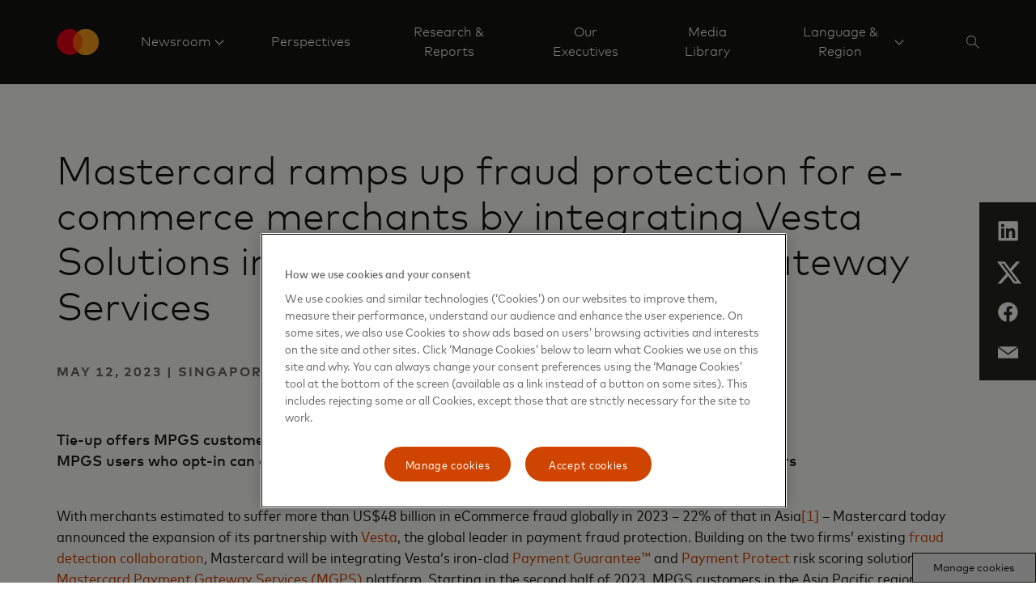

--- FILE ---
content_type: text/html; charset=utf-8
request_url: https://www.mastercard.com/news/ap/en/newsroom/press-releases/en/2023/mastercard-ramps-up-fraud-protection-for-ecommerce-merchants-by-integrating-vesta-solutions-into-mastercard-payment-gateway-services/
body_size: 11385
content:


<!doctype html>

<html class="noJs page" lang="en" dir="ltr">
<head>
    

    <meta charset="utf-8" />
    <base href="/news" />
    <meta http-equiv="X-UA-Compatible" content="IE=edge,chrome=1" />
    <title>Mastercard Ramps Up Fraud Protection for eCommerce Merchants by Integrating Vesta Solutions into Mastercard Payment Gateway Services  | Mastercard Newsroom</title><link rel="canonical" href="https://www.mastercard.com/news/ap/en/newsroom/press-releases/en/2023/mastercard-ramps-up-fraud-protection-for-ecommerce-merchants-by-integrating-vesta-solutions-into-mastercard-payment-gateway-services/" /><meta name="description" content="With merchants estimated to suffer more than US$48 billion in eCommerce fraud globally in 2023 – 22% of that in Asia – Mastercard today announced the expansion of its partnership with Vesta, the global leader in payment fraud protection. " /><meta property="og:title" content="Mastercard Ramps Up Fraud Protection for eCommerce Merchants by Integrating Vesta Solutions into Mastercard Payment Gateway Services " /><meta property="og:image" content="https://www.mastercard.com/news/assets/metadata-images/default-social-image.png" /><meta property="og:url" content="https://newsroom.mastercard.com/news/ap/en/newsroom/press-releases/en/2023/mastercard-ramps-up-fraud-protection-for-ecommerce-merchants-by-integrating-vesta-solutions-into-mastercard-payment-gateway-services/" /><meta name="twitter:title" content="Mastercard Ramps Up Fraud Protection for eCommerce Merchants by Integrating Vesta Solutions into Mastercard Payment Gateway Services " /><meta property="twitter:image" content="https://www.mastercard.com/news/assets/metadata-images/default-social-image.png" /><meta name="twitter:card" content="summary" /><meta name="twitter:site" content="MastercardAP" />
    <script type="text/javascript">document.documentElement.className = document.documentElement.className.replace(/noJs/, "js"); window.baseUrl = ""</script>
    <meta name="viewport" content="height=device-height,width=device-width,initial-scale=1, maximum-scale=1" />
    <meta name="format-detection" content="telephone=no">
    <meta name="theme-color" content="#141413">
    <meta name="msapplication-TileColor" content="#141413">
    <link rel="apple-touch-icon" href="/news/dist/assets/metadata-images/icon-57.png" />
    <link rel="apple-touch-icon" sizes="72x72" href="/news/dist/assets/metadata-images/icon-72.png" />
    <link rel="apple-touch-icon" sizes="114x114" href="/news/dist/assets/metadata-images/icon-114.png" />
    <link rel="icon" type="image/png" sizes="57x57" href="/news/dist/assets/metadata-images/icon-57.png" />
    <link rel="icon" type="image/png" sizes="72x72" href="/news/dist/assets/metadata-images/icon-72.png" />
    <link rel="icon" type="image/png" sizes="114x114" href="/news/dist/assets/metadata-images/icon-114.png" />
    <link rel="stylesheet" type="text/css" href="/news/dist/index.css?v=eU1rkGTI_n-3f3Can1OHfoV6Vo3OHFS7N5fz1SwE8pw" />
    <script type="text/javascript">
        function OptanonWrapper() {
            var eOT = new Event('OneTrustGroupsUpdated');
            document.dispatchEvent(eOT);
        }
        var di = {"pageName":"Mastercard Ramps Up Fraud Protection for eCommerce Merchants by Integrating Vesta Solutions into Mastercard Payment Gateway Services","siteName":"Mastercard Newsroom","region":"","country":"Global","language":"en-GB"};
    </script>
    <script type="text/javascript" src="/news/dist/scripts/cookieFix.js"></script><script src="https://cdn.cookielaw.org/scripttemplates/otSDKStub.js" data-document-language="true" type="text/javascript" charset="UTF-8" data-domain-script="e4aaf1ba-742a-456b-b89f-97beadd640d8"></script><script src="//assets.adobedtm.com/acdc00762da2/a0d6471ea207/launch-d0ef7b3c4b9e.min.js" type="text/plain" class="optanon-category-C006"></script>
    
    

    <script type="application/ld+json">
        {
          "@context": "https://schema.org",
          "@type": "NewsArticle",
          "headline": "Mastercard Ramps Up Fraud Protection for eCommerce Merchants by Integrating Vesta Solutions into Mastercard Payment Gateway Services ",
          "image": [
        "/news/dist/assets/mc_symbol-is.svg"
           ],
          "datePublished":  "2024-11-02T09:22:12.6Z",
          "dateModified": "2024-11-02T09:22:12.6Z",
          "author": [{
              "@type": "Organization",
              "name":   "Mastercard",
              "url":  "www.mastercard.com"
            }]
        }
    </script>

    <script type="application/ld+json">

        {
          "@context": "https://schema.org",
          "@type": "WebSite",
          "url": "https://newsroom.mastercard.com/news/ap/en/",
          "potentialAction": {
            "@type": "SearchAction",
            "target": {
              "@type": "EntryPoint",
              "urlTemplate": "?query={search_term_string}"
            },
            "query-input": "required name=search_term_string"
          }
        }
    </script>
</head>
<body class="page">
    
    <div class="page-content">
        

<header class="site-header">
    <div class="constrain site-header__container">
        <a href="/news/ap/en/" class="site-header__logo">
            <object tabindex="-1" data="/news/dist/assets/mc_symbol-is.svg" alt=""></object>
            <span></span>
        </a>
        <nav class="site-header__nav-links">
                <div class="site-header__nav-link">
                            <a href="#nav__5d0426361eee44ef8a8ef78b9706d1ee" class="site-header__nav-link-text site-header__nav-link-text--sub-menu">
                                <span>
                                    Newsroom
                                </span>
                            </a>
                            

<div id="nav__5d0426361eee44ef8a8ef78b9706d1ee" class="nav-links site-header__nav-link-menu site-header__nav-link-menu--normal site-header__nav-link-menu--mobile">
    <div class=" nav-links__wrapper nav-links__wrapper--mobile">
        <div class="nav-links__headings-container">
                <a class="nav-links__heading nav-links__heading--mobile" href="#0nav__0422ad52d7ee4be7860d58cbbeb3a671">
                    Newsroom
                </a>
                <section class="nav-links__submenu nav-links__submenu--mobile" id="0nav__0422ad52d7ee4be7860d58cbbeb3a671" style="font-size: 16px;">
                    <nav class="">
<div class="nav-links__link-border"></div>
                            <a href="/news/ap/en/newsroom/press-releases/" class="nav-links__link nav-links__link--active"
                               target="" data-element-tracker="false">
                                <span class="nav-links__link-title">
                                    Press Releases
                                </span>
                                <span class="nav-links__link-description">
                                    
                                </span>
                            </a>
<div class="nav-links__link-border"></div>
                            <a href="/news/ap/en/newsroom/podcasts/" class="nav-links__link "
                               target="" data-element-tracker="false">
                                <span class="nav-links__link-title">
                                    Podcasts
                                </span>
                                <span class="nav-links__link-description">
                                    
                                </span>
                            </a>
<div class="nav-links__link-border"></div>
                            <a href="#" class="nav-links__link "
                               target="" data-element-tracker="false">
                                <span class="nav-links__link-title">
                                    Digital Press Kits
                                </span>
                                <span class="nav-links__link-description">
                                    
                                </span>
                            </a>
<div class="nav-links__link-border"></div>
                            <a href="/news/ap/en/newsroom/media-contacts/" class="nav-links__link "
                               target="" data-element-tracker="false">
                                <span class="nav-links__link-title">
                                    Media Contacts
                                </span>
                                <span class="nav-links__link-description">
                                    
                                </span>
                            </a>
<div class="nav-links__link-border"></div>
                            <a href="https://www.mastercard.com/news/ap/en/newsroom/in-the-loop/" class="nav-links__link " data-element-tracker="false">
                                <span class="nav-links__link-title">
                                    In the Loop
                                </span>
                                <span class="nav-links__link-description">
                                    
                                </span>
                            </a>
                    </nav>
                </section>
        </div>
    </div>
</div>
                </div>
                <div class="site-header__nav-link">
                        <a href="/news/ap/en/perspectives/" target="" class="site-header__nav-link-text site-header__nav-link-text--direct"
                    
                        data-element-tracker="false">
                            <span>
                                Perspectives
                            </span>
                        </a>
                </div>
                <div class="site-header__nav-link">
                        <a href="/news/ap/en/research-reports/" target="" class="site-header__nav-link-text site-header__nav-link-text--direct"
                    
                        data-element-tracker="false">
                            <span>
                                Research &amp; Reports
                            </span>
                        </a>
                </div>
                <div class="site-header__nav-link">
                        <a href="/news/ap/en/newsroom/our-executives/" target="" class="site-header__nav-link-text site-header__nav-link-text--direct"
                    
                        data-element-tracker="false">
                            <span>
                                Our Executives
                            </span>
                        </a>
                </div>
                <div class="site-header__nav-link">
                        <a href="/news/ap/en/media-library/" target="" class="site-header__nav-link-text site-header__nav-link-text--direct"
                    
                        data-element-tracker="false">
                            <span>
                                Media Library
                            </span>
                        </a>
                </div>
                <div class="site-header__nav-link site-header__nav-link--last">
                            <a href="#nav__29f03f7d503b42f4b92786aa123cb216" class="site-header__nav-link-text site-header__nav-link-text--sub-menu site-header__nav-link-text--last">
                                <span>
                                    Language &amp; Region
                                </span>
                            </a>
                            

<div id="nav__29f03f7d503b42f4b92786aa123cb216" class="nav-links site-header__nav-link-menu site-header__nav-link-menu--normal site-header__nav-link-menu--mobile">
    <div class=" nav-links__wrapper nav-links__wrapper--mobile">
        <div class="nav-links__headings-container">
                <a class="nav-links__heading nav-links__heading--mobile" href="#0nav__b8e216b714454dcfb211addfa88f4e0f">
                    Global
                </a>
                <section class="nav-links__submenu nav-links__submenu--mobile" id="0nav__b8e216b714454dcfb211addfa88f4e0f" style="font-size: 16px;">
                    <nav class="">
<div class="nav-links__link-border"></div>
                            <a href="/news" class="nav-links__link "
                               target="" data-element-tracker="false">
                                <span class="nav-links__link-title">
                                    Global (English)
                                </span>
                                <span class="nav-links__link-description">
                                    
                                </span>
                            </a>
                    </nav>
                </section>
                <a class="nav-links__heading nav-links__heading--mobile" href="#1nav__24ff0bfc19de428d92928886147a16d0">
                    Asia Pacific
                </a>
                <section class="nav-links__submenu nav-links__submenu--mobile" id="1nav__24ff0bfc19de428d92928886147a16d0" style="font-size: 16px;">
                    <nav class="">
<div class="nav-links__link-border"></div>
                            <a href="https://www.mastercard.com/news/ap/en" class="nav-links__link "
                               target="" data-element-tracker="false">
                                <span class="nav-links__link-title">
                                    Region (English)
                                </span>
                                <span class="nav-links__link-description">
                                    
                                </span>
                            </a>
<div class="nav-links__link-border"></div>
                            <a href="https://www.mastercard.com/news/ap/zh-cn/" class="nav-links__link "
                               target="" data-element-tracker="false">
                                <span class="nav-links__link-title">
                                    Mainland China (Chinese)
                                </span>
                                <span class="nav-links__link-description">
                                    
                                </span>
                            </a>
<div class="nav-links__link-border"></div>
                            <a href="https://www.mastercard.com/news/ap/en-hk/" class="nav-links__link "
                               target="" data-element-tracker="false">
                                <span class="nav-links__link-title">
                                    Hong Kong SAR &amp; Macau SAR (English)
                                </span>
                                <span class="nav-links__link-description">
                                    
                                </span>
                            </a>
<div class="nav-links__link-border"></div>
                            <a href="https://www.mastercard.com/news/ap/zh-hk/" class="nav-links__link "
                               target="" data-element-tracker="false">
                                <span class="nav-links__link-title">
                                    Hong Kong SAR &amp; Macau SAR (Chinese)
                                </span>
                                <span class="nav-links__link-description">
                                    
                                </span>
                            </a>
<div class="nav-links__link-border"></div>
                            <a href="https://www.mastercard.com/news/ap/en-in/" class="nav-links__link "
                               target="" data-element-tracker="false">
                                <span class="nav-links__link-title">
                                    India (English)
                                </span>
                                <span class="nav-links__link-description">
                                    
                                </span>
                            </a>
<div class="nav-links__link-border"></div>
                            <a href="https://www.mastercard.com/news/ap/ja-jp" class="nav-links__link "
                               target="" data-element-tracker="false">
                                <span class="nav-links__link-title">
                                    Japan (Japanese)
                                </span>
                                <span class="nav-links__link-description">
                                    
                                </span>
                            </a>
<div class="nav-links__link-border"></div>
                            <a href="https://www.mastercard.com/news/ap/zh-tw" class="nav-links__link "
                               target="" data-element-tracker="false">
                                <span class="nav-links__link-title">
                                    Taiwan (Chinese)
                                </span>
                                <span class="nav-links__link-description">
                                    
                                </span>
                            </a>
                    </nav>
                </section>
                <a class="nav-links__heading nav-links__heading--mobile" href="#2nav__9adade09c0754dda8ac57eb6b17b2883">
                    Europe
                </a>
                <section class="nav-links__submenu nav-links__submenu--mobile" id="2nav__9adade09c0754dda8ac57eb6b17b2883" style="font-size: 16px;">
                    <nav class="">
<div class="nav-links__link-border"></div>
                            <a href="https://www.mastercard.com/news/europe/en" class="nav-links__link "
                               target="" data-element-tracker="false">
                                <span class="nav-links__link-title">
                                    Region (English)
                                </span>
                                <span class="nav-links__link-description">
                                    
                                </span>
                            </a>
<div class="nav-links__link-border"></div>
                            <a href="https://www.mastercard.com/news/europe/de-at" class="nav-links__link "
                               target="" data-element-tracker="false">
                                <span class="nav-links__link-title">
                                    Austria (German)
                                </span>
                                <span class="nav-links__link-description">
                                    
                                </span>
                            </a>
<div class="nav-links__link-border"></div>
                            <a href="https://www.mastercard.com/news/europe/nl-be" class="nav-links__link "
                               target="" data-element-tracker="false">
                                <span class="nav-links__link-title">
                                    Belgium (Dutch)
                                </span>
                                <span class="nav-links__link-description">
                                    
                                </span>
                            </a>
<div class="nav-links__link-border"></div>
                            <a href="https://www.mastercard.com/news/europe/fr-be" class="nav-links__link "
                               target="" data-element-tracker="false">
                                <span class="nav-links__link-title">
                                    Belgium (French)
                                </span>
                                <span class="nav-links__link-description">
                                    
                                </span>
                            </a>
<div class="nav-links__link-border"></div>
                            <a href="https://www.mastercard.com/news/europe/cs-cz" class="nav-links__link "
                               target="" data-element-tracker="false">
                                <span class="nav-links__link-title">
                                    Czech Republic (Czech)
                                </span>
                                <span class="nav-links__link-description">
                                    
                                </span>
                            </a>
<div class="nav-links__link-border"></div>
                            <a href="https://www.mastercard.com/news/europe/da-dk" class="nav-links__link "
                               target="" data-element-tracker="false">
                                <span class="nav-links__link-title">
                                    Denmark (Danish)
                                </span>
                                <span class="nav-links__link-description">
                                    
                                </span>
                            </a>
<div class="nav-links__link-border"></div>
                            <a href="https://www.mastercard.com/news/europe/fr-fr" class="nav-links__link "
                               target="" data-element-tracker="false">
                                <span class="nav-links__link-title">
                                    France (French)
                                </span>
                                <span class="nav-links__link-description">
                                    
                                </span>
                            </a>
<div class="nav-links__link-border"></div>
                            <a href="https://www.mastercard.com/news/europe/de-de" class="nav-links__link "
                               target="" data-element-tracker="false">
                                <span class="nav-links__link-title">
                                    Germany (German)
                                </span>
                                <span class="nav-links__link-description">
                                    
                                </span>
                            </a>
<div class="nav-links__link-border"></div>
                            <a href="https://www.mastercard.com/news/europe/hu-hu" class="nav-links__link "
                               target="" data-element-tracker="false">
                                <span class="nav-links__link-title">
                                    Hungary (Hungarian)
                                </span>
                                <span class="nav-links__link-description">
                                    
                                </span>
                            </a>
<div class="nav-links__link-border"></div>
                            <a href="https://www.mastercard.com/news/europe/it-it" class="nav-links__link "
                               target="" data-element-tracker="false">
                                <span class="nav-links__link-title">
                                    Italy (Italian)
                                </span>
                                <span class="nav-links__link-description">
                                    
                                </span>
                            </a>
<div class="nav-links__link-border"></div>
                            <a href="https://www.mastercard.com/news/europe/fr-lu" class="nav-links__link "
                               target="" data-element-tracker="false">
                                <span class="nav-links__link-title">
                                    Luxemburg (French)
                                </span>
                                <span class="nav-links__link-description">
                                    
                                </span>
                            </a>
<div class="nav-links__link-border"></div>
                            <a href="https://www.mastercard.com/news/europe/nl-nl" class="nav-links__link "
                               target="" data-element-tracker="false">
                                <span class="nav-links__link-title">
                                    Netherlands (Dutch)
                                </span>
                                <span class="nav-links__link-description">
                                    
                                </span>
                            </a>
<div class="nav-links__link-border"></div>
                            <a href="https://www.mastercard.com/news/europe/no" class="nav-links__link "
                               target="" data-element-tracker="false">
                                <span class="nav-links__link-title">
                                    Norway (Norwegian)
                                </span>
                                <span class="nav-links__link-description">
                                    
                                </span>
                            </a>
<div class="nav-links__link-border"></div>
                            <a href="https://www.mastercard.com/news/europe/pl-pl" class="nav-links__link "
                               target="" data-element-tracker="false">
                                <span class="nav-links__link-title">
                                    Poland (Polish)
                                </span>
                                <span class="nav-links__link-description">
                                    
                                </span>
                            </a>
<div class="nav-links__link-border"></div>
                            <a href="https://www.mastercard.com/news/europe/pt-pt" class="nav-links__link "
                               target="" data-element-tracker="false">
                                <span class="nav-links__link-title">
                                    Portugal (Portuguese)
                                </span>
                                <span class="nav-links__link-description">
                                    
                                </span>
                            </a>
<div class="nav-links__link-border"></div>
                            <a href="https://www.mastercard.com/news/europe/es-es" class="nav-links__link "
                               target="" data-element-tracker="false">
                                <span class="nav-links__link-title">
                                    Spain (Spanish)
                                </span>
                                <span class="nav-links__link-description">
                                    
                                </span>
                            </a>
<div class="nav-links__link-border"></div>
                            <a href="https://www.mastercard.com/news/europe/sv-se" class="nav-links__link "
                               target="" data-element-tracker="false">
                                <span class="nav-links__link-title">
                                    Sweden (Swedish)
                                </span>
                                <span class="nav-links__link-description">
                                    
                                </span>
                            </a>
<div class="nav-links__link-border"></div>
                            <a href="https://www.mastercard.com/news/europe/de-ch" class="nav-links__link "
                               target="" data-element-tracker="false">
                                <span class="nav-links__link-title">
                                    Switzerland (German)
                                </span>
                                <span class="nav-links__link-description">
                                    
                                </span>
                            </a>
<div class="nav-links__link-border"></div>
                            <a href="https://www.mastercard.com/news/europe/en-uk" class="nav-links__link "
                               target="" data-element-tracker="false">
                                <span class="nav-links__link-title">
                                    United Kingdom (English)
                                </span>
                                <span class="nav-links__link-description">
                                    
                                </span>
                            </a>
                    </nav>
                </section>
                <a class="nav-links__heading nav-links__heading--mobile" href="#3nav__0660d5c85eb84959a23586a0bfd72892">
                    Eastern Europe, Middle East &amp; Africa
                </a>
                <section class="nav-links__submenu nav-links__submenu--mobile" id="3nav__0660d5c85eb84959a23586a0bfd72892" style="font-size: 16px;">
                    <nav class="">
<div class="nav-links__link-border"></div>
                            <a href="https://www.mastercard.com/news/eemea/en/" class="nav-links__link "
                               target="" data-element-tracker="false">
                                <span class="nav-links__link-title">
                                    Region (English)
                                </span>
                                <span class="nav-links__link-description">
                                    
                                </span>
                            </a>
<div class="nav-links__link-border"></div>
                            <a href="https://mastercard.com/news/mea/ar/" class="nav-links__link "
                               target="" data-element-tracker="false">
                                <span class="nav-links__link-title">
                                    Arabic
                                </span>
                                <span class="nav-links__link-description">
                                    
                                </span>
                            </a>
<div class="nav-links__link-border"></div>
                            <a href="https://www.mastercard.com/news/eemea/tr-tr" class="nav-links__link "
                               target="" data-element-tracker="false">
                                <span class="nav-links__link-title">
                                    Turkey (Turkish)
                                </span>
                                <span class="nav-links__link-description">
                                    
                                </span>
                            </a>
<div class="nav-links__link-border"></div>
                            <a href="https://www.mastercard.com/news/eemea/uk-ua/" class="nav-links__link "
                               target="" data-element-tracker="false">
                                <span class="nav-links__link-title">
                                    Ukraine (Ukrainian)
                                </span>
                                <span class="nav-links__link-description">
                                    
                                </span>
                            </a>
                    </nav>
                </section>
                <a class="nav-links__heading nav-links__heading--mobile" href="#4nav__bd76e287a0fa4f60a844c3415b7b9d48">
                    Latin America
                </a>
                <section class="nav-links__submenu nav-links__submenu--mobile" id="4nav__bd76e287a0fa4f60a844c3415b7b9d48" style="font-size: 16px;">
                    <nav class="">
<div class="nav-links__link-border"></div>
                            <a href="https://www.mastercard.com/news/latin-america/es" class="nav-links__link "
                               target="" data-element-tracker="false">
                                <span class="nav-links__link-title">
                                    Region (Spanish)
                                </span>
                                <span class="nav-links__link-description">
                                    
                                </span>
                            </a>
<div class="nav-links__link-border"></div>
                            <a href="https://www.mastercard.com/news/latin-america/pt-br" class="nav-links__link "
                               target="" data-element-tracker="false">
                                <span class="nav-links__link-title">
                                    Brazil (Portuguese)
                                </span>
                                <span class="nav-links__link-description">
                                    
                                </span>
                            </a>
<div class="nav-links__link-border"></div>
                            <a href="https://www.mastercard.com/news/latin-america/en" class="nav-links__link "
                               target="" data-element-tracker="false">
                                <span class="nav-links__link-title">
                                    Caribbean (English)
                                </span>
                                <span class="nav-links__link-description">
                                    
                                </span>
                            </a>
                    </nav>
                </section>
        </div>
    </div>
</div>
                </div>
            



                

<div class="site-search" data-key="CfDJ8IfZ/ymwFihDkKAR5whr3X5Hb3bxfA&#x2B;RHRa4vNkGZoZudPU2aiK60nRp5nqwOHnfn/Ed3nTZrT5lmSx/EJpS&#x2B;4bWYwNIfbKnASmjp4T&#x2B;qdih4NqDWxU7g6VW84oGJaAiLmYMXSSg7loNOIy2Kk5WtIM=">
    <div class="constrain">
        <div class="row">
            <div class="column site-search__column">    
                <input name="__RequestVerificationToken" type="hidden" value="CfDJ8IfZ_ymwFihDkKAR5whr3X4NTpX6TiAAF2XRfiWLxOG9cj2GXgp0WMg1KR5TgQu7EatcdDFFkgwItpa3jYQFi0EEt_aK8fVHq1zlLrpGLo-j9I6csvSr8cgew6RDqGyhuCl0XCEKwEgFnS7t4ws8bIg" />

                <form method="get" action="/news/ap/en/search-subscriber/" id="search-form">
                    <input type="search" name="query" id="searchKeywords" class="site-search__search-box" placeholder="" autocomplete="off" />
                    <input type="hidden" disabled="disabled" id="searchCurrentPageHF" name="currentPage" value="0"/>
                    <input type="hidden" disabled="disabled" id="searchTypeHF" name="type" value="0"/>
                    <input type="hidden" disabled="disabled" id="searchKeywordsHF" name="query" value=""/>
                </form>
            </div>
        </div>
    </div>
    <div class="constrain">
        <div class="row">
            <div class="column site-search__column">
                <div class="site-search__search-results">
                    <ul class="site-search__results"></ul>
                    <a class="link-with-icon site-search__all-results" data-url="/news/ap/en/search-subscriber/" href="#" style="color: #ffffff; text-align: left">
                        
                        <svg class="link-with-icon__arrow" xmlns="http://www.w3.org/2000/svg" version="1.1" viewBox="0 0 24 12" height="12px" width="24px">
                            <g style="fill: #ffffff; fill-rule: nonzero"
                               transform="translate(-8,-2)">
                                <path d="M 30.197537,7.5 26,2.7053671 26.747205,2 32,8 26.747205,14 26,13.294633 30.197537,8.5 H 8 v -1 z"></path>
                            </g>
                        </svg>
                    </a>
                </div>
            </div>
        </div>
    </div>
</div>

<script type="text/javascript" src="/news/dist/scripts/search.js"></script>
        </nav>
            <div class="site-header__action-buttons">
                <button class="site-header__image-button site-header__image-button--icon site-header-search-button" aria-label="Search" data-aria-label--closed="Close search">
                    <svg class="site-header-search-button__icon site-header-search-button__icon--search" width="16px" height="16px" viewBox="0 0 16 16" version="1.1" xmlns="http://www.w3.org/2000/svg" xmlns:xlink="http://www.w3.org/1999/xlink">
                        <g stroke="none" stroke-width="1" fill="none" fill-rule="evenodd">
                            <g transform="translate(-1510.000000, -44.000000)" fill="#FFFFFF">
                                <g transform="translate(1506.000000, 40.000000)">
                                    <path d="M10.0554248,4 C13.3997435,4 16.1108496,6.71110602 16.1108496,10.0554248 C16.1108496,11.5459188 15.5723422,12.9106376 14.6792738,13.9656351 L14.6792738,13.9656351 L20,19.2863613 L19.2863613,20 L13.9656351,14.6792738 C12.9106376,15.5723422 11.5459188,16.1108496 10.0554248,16.1108496 C6.71110602,16.1108496 4,13.3997435 4,10.0554248 C4,6.71110602 6.71110602,4 10.0554248,4 Z M10.1176471,4.94117647 C7.2587613,4.94117647 4.94117647,7.2587613 4.94117647,10.1176471 C4.94117647,12.9765328 7.2587613,15.2941176 10.1176471,15.2941176 C12.9765328,15.2941176 15.2941176,12.9765328 15.2941176,10.1176471 C15.2941176,7.2587613 12.9765328,4.94117647 10.1176471,4.94117647 Z" id="icon"></path>
                                </g>
                            </g>
                        </g>
                    </svg>
                    <svg class="site-header-search-button__icon site-header-search-button__icon--close" width="14px" height="14px" viewBox="0 0 14 14" version="1.1" xmlns="http://www.w3.org/2000/svg" xmlns:xlink="http://www.w3.org/1999/xlink">
                        <g stroke="none" stroke-width="1" fill="none" fill-rule="evenodd">
                            <g transform="translate(-1511.000000, -45.000000)" fill="#FFFFFF">
                                <g transform="translate(1506.000000, 40.000000)">
                                    <path d="M18.380531,5 L19,5.61946902 L12.619,11.999 L19,18.380531 L18.380531,19 L12,12.619 L5.61946902,19 L5,18.380531 L11.381,12 L5,5.61946902 L5.61946902,5 L12,11.38 L18.380531,5 Z" id="icon"></path>
                                </g>
                            </g>
                        </g>
                    </svg>
                </button>
            <button class="site-header__image-button site-header__image-button--icon site-header__expand-menu-button"></button>
            </div>
    </div>
    <div class="site-header__sub-menus">
                

<div id="nav__5d0426361eee44ef8a8ef78b9706d1ee" class="nav-links site-header__nav-link-menu site-header__nav-link-menu--normal">
    <div class="constrain nav-links__wrapper ">
        <div class="nav-links__headings-container">
                <a class="nav-links__heading " href="#0nav__6cac0bff197d4227b1bcb34ef7e34a36">
                    Newsroom
                </a>
                <section class="nav-links__submenu " id="0nav__6cac0bff197d4227b1bcb34ef7e34a36" style="font-size: 16px;">
                    <nav class="">
<div class="nav-links__link-border"></div>
                            <a href="/news/ap/en/newsroom/press-releases/" class="nav-links__link nav-links__link--active"
                               target="" data-element-tracker="false">
                                <span class="nav-links__link-title">
                                    Press Releases
                                </span>
                                <span class="nav-links__link-description">
                                    
                                </span>
                            </a>
<div class="nav-links__link-border"></div>
                            <a href="/news/ap/en/newsroom/podcasts/" class="nav-links__link "
                               target="" data-element-tracker="false">
                                <span class="nav-links__link-title">
                                    Podcasts
                                </span>
                                <span class="nav-links__link-description">
                                    
                                </span>
                            </a>
<div class="nav-links__link-border"></div>
                            <a href="#" class="nav-links__link "
                               target="" data-element-tracker="false">
                                <span class="nav-links__link-title">
                                    Digital Press Kits
                                </span>
                                <span class="nav-links__link-description">
                                    
                                </span>
                            </a>
<div class="nav-links__link-border"></div>
                            <a href="/news/ap/en/newsroom/media-contacts/" class="nav-links__link "
                               target="" data-element-tracker="false">
                                <span class="nav-links__link-title">
                                    Media Contacts
                                </span>
                                <span class="nav-links__link-description">
                                    
                                </span>
                            </a>
<div class="nav-links__link-border"></div>
                            <a href="https://www.mastercard.com/news/ap/en/newsroom/in-the-loop/" class="nav-links__link " data-element-tracker="false">
                                <span class="nav-links__link-title">
                                    In the Loop
                                </span>
                                <span class="nav-links__link-description">
                                    
                                </span>
                            </a>
                    </nav>
                </section>
        </div>
    </div>
</div>
                

<div id="nav__29f03f7d503b42f4b92786aa123cb216" class="nav-links site-header__nav-link-menu site-header__nav-link-menu--normal">
    <div class="constrain nav-links__wrapper ">
        <div class="nav-links__headings-container">
                <a class="nav-links__heading " href="#0nav__ddcf2762cc024857934ea87eac64b28e">
                    Global
                </a>
                <section class="nav-links__submenu " id="0nav__ddcf2762cc024857934ea87eac64b28e" style="font-size: 16px;">
                    <nav class="">
<div class="nav-links__link-border"></div>
                            <a href="/news" class="nav-links__link "
                               target="" data-element-tracker="false">
                                <span class="nav-links__link-title">
                                    Global (English)
                                </span>
                                <span class="nav-links__link-description">
                                    
                                </span>
                            </a>
                    </nav>
                </section>
                <a class="nav-links__heading " href="#1nav__a2fb2182d0a540e0b9e1601f3e2bf444">
                    Asia Pacific
                </a>
                <section class="nav-links__submenu " id="1nav__a2fb2182d0a540e0b9e1601f3e2bf444" style="font-size: 16px;">
                    <nav class="">
<div class="nav-links__link-border"></div>
                            <a href="https://www.mastercard.com/news/ap/en" class="nav-links__link "
                               target="" data-element-tracker="false">
                                <span class="nav-links__link-title">
                                    Region (English)
                                </span>
                                <span class="nav-links__link-description">
                                    
                                </span>
                            </a>
<div class="nav-links__link-border"></div>
                            <a href="https://www.mastercard.com/news/ap/zh-cn/" class="nav-links__link "
                               target="" data-element-tracker="false">
                                <span class="nav-links__link-title">
                                    Mainland China (Chinese)
                                </span>
                                <span class="nav-links__link-description">
                                    
                                </span>
                            </a>
<div class="nav-links__link-border"></div>
                            <a href="https://www.mastercard.com/news/ap/en-hk/" class="nav-links__link "
                               target="" data-element-tracker="false">
                                <span class="nav-links__link-title">
                                    Hong Kong SAR &amp; Macau SAR (English)
                                </span>
                                <span class="nav-links__link-description">
                                    
                                </span>
                            </a>
<div class="nav-links__link-border"></div>
                            <a href="https://www.mastercard.com/news/ap/zh-hk/" class="nav-links__link "
                               target="" data-element-tracker="false">
                                <span class="nav-links__link-title">
                                    Hong Kong SAR &amp; Macau SAR (Chinese)
                                </span>
                                <span class="nav-links__link-description">
                                    
                                </span>
                            </a>
<div class="nav-links__link-border"></div>
                            <a href="https://www.mastercard.com/news/ap/en-in/" class="nav-links__link "
                               target="" data-element-tracker="false">
                                <span class="nav-links__link-title">
                                    India (English)
                                </span>
                                <span class="nav-links__link-description">
                                    
                                </span>
                            </a>
<div class="nav-links__link-border"></div>
                            <a href="https://www.mastercard.com/news/ap/ja-jp" class="nav-links__link "
                               target="" data-element-tracker="false">
                                <span class="nav-links__link-title">
                                    Japan (Japanese)
                                </span>
                                <span class="nav-links__link-description">
                                    
                                </span>
                            </a>
<div class="nav-links__link-border"></div>
                            <a href="https://www.mastercard.com/news/ap/zh-tw" class="nav-links__link "
                               target="" data-element-tracker="false">
                                <span class="nav-links__link-title">
                                    Taiwan (Chinese)
                                </span>
                                <span class="nav-links__link-description">
                                    
                                </span>
                            </a>
                    </nav>
                </section>
                <a class="nav-links__heading " href="#2nav__dfce0cc2f8ab423d8265c92c351ba9d3">
                    Europe
                </a>
                <section class="nav-links__submenu " id="2nav__dfce0cc2f8ab423d8265c92c351ba9d3" style="font-size: 16px;">
                    <nav class="">
<div class="nav-links__link-border"></div>
                            <a href="https://www.mastercard.com/news/europe/en" class="nav-links__link "
                               target="" data-element-tracker="false">
                                <span class="nav-links__link-title">
                                    Region (English)
                                </span>
                                <span class="nav-links__link-description">
                                    
                                </span>
                            </a>
<div class="nav-links__link-border"></div>
                            <a href="https://www.mastercard.com/news/europe/de-at" class="nav-links__link "
                               target="" data-element-tracker="false">
                                <span class="nav-links__link-title">
                                    Austria (German)
                                </span>
                                <span class="nav-links__link-description">
                                    
                                </span>
                            </a>
<div class="nav-links__link-border"></div>
                            <a href="https://www.mastercard.com/news/europe/nl-be" class="nav-links__link "
                               target="" data-element-tracker="false">
                                <span class="nav-links__link-title">
                                    Belgium (Dutch)
                                </span>
                                <span class="nav-links__link-description">
                                    
                                </span>
                            </a>
<div class="nav-links__link-border"></div>
                            <a href="https://www.mastercard.com/news/europe/fr-be" class="nav-links__link "
                               target="" data-element-tracker="false">
                                <span class="nav-links__link-title">
                                    Belgium (French)
                                </span>
                                <span class="nav-links__link-description">
                                    
                                </span>
                            </a>
<div class="nav-links__link-border"></div>
                            <a href="https://www.mastercard.com/news/europe/cs-cz" class="nav-links__link "
                               target="" data-element-tracker="false">
                                <span class="nav-links__link-title">
                                    Czech Republic (Czech)
                                </span>
                                <span class="nav-links__link-description">
                                    
                                </span>
                            </a>
<div class="nav-links__link-border"></div>
                            <a href="https://www.mastercard.com/news/europe/da-dk" class="nav-links__link "
                               target="" data-element-tracker="false">
                                <span class="nav-links__link-title">
                                    Denmark (Danish)
                                </span>
                                <span class="nav-links__link-description">
                                    
                                </span>
                            </a>
<div class="nav-links__link-border"></div>
                            <a href="https://www.mastercard.com/news/europe/fr-fr" class="nav-links__link "
                               target="" data-element-tracker="false">
                                <span class="nav-links__link-title">
                                    France (French)
                                </span>
                                <span class="nav-links__link-description">
                                    
                                </span>
                            </a>
<div class="nav-links__link-border"></div>
                            <a href="https://www.mastercard.com/news/europe/de-de" class="nav-links__link "
                               target="" data-element-tracker="false">
                                <span class="nav-links__link-title">
                                    Germany (German)
                                </span>
                                <span class="nav-links__link-description">
                                    
                                </span>
                            </a>
<div class="nav-links__link-border"></div>
                            <a href="https://www.mastercard.com/news/europe/hu-hu" class="nav-links__link "
                               target="" data-element-tracker="false">
                                <span class="nav-links__link-title">
                                    Hungary (Hungarian)
                                </span>
                                <span class="nav-links__link-description">
                                    
                                </span>
                            </a>
<div class="nav-links__link-border"></div>
                            <a href="https://www.mastercard.com/news/europe/it-it" class="nav-links__link "
                               target="" data-element-tracker="false">
                                <span class="nav-links__link-title">
                                    Italy (Italian)
                                </span>
                                <span class="nav-links__link-description">
                                    
                                </span>
                            </a>
<div class="nav-links__link-border"></div>
                            <a href="https://www.mastercard.com/news/europe/fr-lu" class="nav-links__link "
                               target="" data-element-tracker="false">
                                <span class="nav-links__link-title">
                                    Luxemburg (French)
                                </span>
                                <span class="nav-links__link-description">
                                    
                                </span>
                            </a>
<div class="nav-links__link-border"></div>
                            <a href="https://www.mastercard.com/news/europe/nl-nl" class="nav-links__link "
                               target="" data-element-tracker="false">
                                <span class="nav-links__link-title">
                                    Netherlands (Dutch)
                                </span>
                                <span class="nav-links__link-description">
                                    
                                </span>
                            </a>
<div class="nav-links__link-border"></div>
                            <a href="https://www.mastercard.com/news/europe/no" class="nav-links__link "
                               target="" data-element-tracker="false">
                                <span class="nav-links__link-title">
                                    Norway (Norwegian)
                                </span>
                                <span class="nav-links__link-description">
                                    
                                </span>
                            </a>
<div class="nav-links__link-border"></div>
                            <a href="https://www.mastercard.com/news/europe/pl-pl" class="nav-links__link "
                               target="" data-element-tracker="false">
                                <span class="nav-links__link-title">
                                    Poland (Polish)
                                </span>
                                <span class="nav-links__link-description">
                                    
                                </span>
                            </a>
<div class="nav-links__link-border"></div>
                            <a href="https://www.mastercard.com/news/europe/pt-pt" class="nav-links__link "
                               target="" data-element-tracker="false">
                                <span class="nav-links__link-title">
                                    Portugal (Portuguese)
                                </span>
                                <span class="nav-links__link-description">
                                    
                                </span>
                            </a>
<div class="nav-links__link-border"></div>
                            <a href="https://www.mastercard.com/news/europe/es-es" class="nav-links__link "
                               target="" data-element-tracker="false">
                                <span class="nav-links__link-title">
                                    Spain (Spanish)
                                </span>
                                <span class="nav-links__link-description">
                                    
                                </span>
                            </a>
<div class="nav-links__link-border"></div>
                            <a href="https://www.mastercard.com/news/europe/sv-se" class="nav-links__link "
                               target="" data-element-tracker="false">
                                <span class="nav-links__link-title">
                                    Sweden (Swedish)
                                </span>
                                <span class="nav-links__link-description">
                                    
                                </span>
                            </a>
<div class="nav-links__link-border"></div>
                            <a href="https://www.mastercard.com/news/europe/de-ch" class="nav-links__link "
                               target="" data-element-tracker="false">
                                <span class="nav-links__link-title">
                                    Switzerland (German)
                                </span>
                                <span class="nav-links__link-description">
                                    
                                </span>
                            </a>
<div class="nav-links__link-border"></div>
                            <a href="https://www.mastercard.com/news/europe/en-uk" class="nav-links__link "
                               target="" data-element-tracker="false">
                                <span class="nav-links__link-title">
                                    United Kingdom (English)
                                </span>
                                <span class="nav-links__link-description">
                                    
                                </span>
                            </a>
                    </nav>
                </section>
                <a class="nav-links__heading " href="#3nav__55a7ece86bff4470a813a32fc6d0bb06">
                    Eastern Europe, Middle East &amp; Africa
                </a>
                <section class="nav-links__submenu " id="3nav__55a7ece86bff4470a813a32fc6d0bb06" style="font-size: 16px;">
                    <nav class="">
<div class="nav-links__link-border"></div>
                            <a href="https://www.mastercard.com/news/eemea/en/" class="nav-links__link "
                               target="" data-element-tracker="false">
                                <span class="nav-links__link-title">
                                    Region (English)
                                </span>
                                <span class="nav-links__link-description">
                                    
                                </span>
                            </a>
<div class="nav-links__link-border"></div>
                            <a href="https://mastercard.com/news/mea/ar/" class="nav-links__link "
                               target="" data-element-tracker="false">
                                <span class="nav-links__link-title">
                                    Arabic
                                </span>
                                <span class="nav-links__link-description">
                                    
                                </span>
                            </a>
<div class="nav-links__link-border"></div>
                            <a href="https://www.mastercard.com/news/eemea/tr-tr" class="nav-links__link "
                               target="" data-element-tracker="false">
                                <span class="nav-links__link-title">
                                    Turkey (Turkish)
                                </span>
                                <span class="nav-links__link-description">
                                    
                                </span>
                            </a>
<div class="nav-links__link-border"></div>
                            <a href="https://www.mastercard.com/news/eemea/uk-ua/" class="nav-links__link "
                               target="" data-element-tracker="false">
                                <span class="nav-links__link-title">
                                    Ukraine (Ukrainian)
                                </span>
                                <span class="nav-links__link-description">
                                    
                                </span>
                            </a>
                    </nav>
                </section>
                <a class="nav-links__heading " href="#4nav__816f0b6bc3e74a34bd15a868bc2f9390">
                    Latin America
                </a>
                <section class="nav-links__submenu " id="4nav__816f0b6bc3e74a34bd15a868bc2f9390" style="font-size: 16px;">
                    <nav class="">
<div class="nav-links__link-border"></div>
                            <a href="https://www.mastercard.com/news/latin-america/es" class="nav-links__link "
                               target="" data-element-tracker="false">
                                <span class="nav-links__link-title">
                                    Region (Spanish)
                                </span>
                                <span class="nav-links__link-description">
                                    
                                </span>
                            </a>
<div class="nav-links__link-border"></div>
                            <a href="https://www.mastercard.com/news/latin-america/pt-br" class="nav-links__link "
                               target="" data-element-tracker="false">
                                <span class="nav-links__link-title">
                                    Brazil (Portuguese)
                                </span>
                                <span class="nav-links__link-description">
                                    
                                </span>
                            </a>
<div class="nav-links__link-border"></div>
                            <a href="https://www.mastercard.com/news/latin-america/en" class="nav-links__link "
                               target="" data-element-tracker="false">
                                <span class="nav-links__link-title">
                                    Caribbean (English)
                                </span>
                                <span class="nav-links__link-description">
                                    
                                </span>
                            </a>
                    </nav>
                </section>
        </div>
    </div>
</div>
    </div>
</header>
        

        



<div class="productGrid page-grid">
    





<div class="section " style="">
    <div class="constrain">
        <div class="row">
            <div class="column">





<div class="article-heading control">
    <h1 class="article-heading__title">Mastercard ramps up fraud protection for e-commerce merchants by integrating Vesta Solutions into Mastercard Payment Gateway Services</h1>
        <span class="article-heading__info">May 12, 2023 | Singapore</span>
</div>
<div class="rte">
    <h6 class="typography__heading--h6" style="text-align: left;">Tie-up offers MPGS customers access to Vesta’s Payment Guarantee™ and Payment Protect solutions<br />MPGS users who opt-in can expect higher transaction approval rates, more revenue, happier customers<span class="typography__paragraph--large"></span></h6>
<p><span class="typography__paragraph--large">With merchants estimated to suffer more than US$48 billion in eCommerce fraud globally in 2023 – 22% of that in Asia<a rel="noopener" name="_ftnref1" href="#_ftn1" target="_blank" data-anchor="#_ftn1"><span>[1] </span></a></span><span class="typography__paragraph--large">– Mastercard today announced the expansion of its partnership with <a rel="noopener" href="https://www.vesta.io/" target="_blank">Vesta</a>, the global leader in payment fraud protection. Building on the two firms’ existing <a rel="noopener" href="https://www.mastercard.com/news/ap/en/newsroom/press-releases/en/2023/mastercard-and-vesta-partner-to-deliver-enhanced-digital-fraud-detection-solutions-for-asia-pacific/" target="_blank">fraud detection collaboration</a>, Mastercard will be integrating Vesta’s iron-clad <a rel="noopener" href="https://www.vesta.io/payment-guarantee" target="_blank">Payment Guarantee™</a> and <a rel="noopener" href="https://www.vesta.io/payment-protect" target="_blank">Payment Protect</a> risk scoring solution into its <a rel="noopener" href="https://www.mastercard.com/gateway.html" target="_blank">Mastercard Payment Gateway Services (MGPS)</a> platform. Starting in the second half of 2023, MPGS customers in the Asia Pacific region will be given optional access to both fraud fighting solutions which would offer total protection for their eCommerce transactions and take their cost of fraud to zero.</span></p>
<p><span class="typography__paragraph--large"><em> </em></span><span class="typography__paragraph--large">With 200+ global acquirer connections, and the ability to seamlessly process safe, secure payments in 170+ currencies across 30+ payment methods online, in-person or in-app, MPGS is a powerful omnichannel payments platform that enables merchants – large and small – to easily accept a payment from anywhere in the world, helping businesses to grow and expand into new markets.</span></p>
<p><span class="typography__paragraph--large">“To provide MPGS customers with the toughest, most impenetrable fraud protection available, Mastercard is committed to nurturing strategic partnerships with the most trusted service providers in the payments, technology and security industries – like Vesta,” said Sandeep Malhotra, executive vice president, Products &amp; Innovation, Asia Pacific, Mastercard. “Through this first-of-its-kind solution combining the scale and reach of MPGS with Vesta’s unrivalled fraud protection powers in a single integration, merchants can enjoy the peace of mind – and extra time in their day – that comes from knowing that their eCommerce transactions are fully protected from fraud and financial risk.”  </span></p>
<p><span class="typography__paragraph--large">With Vesta Payment Guarantee™, transactions are 100% guaranteed against fraud. This means that if a fraudulent order approved by Vesta’s rigorous risk scoring engine makes it through the checkout process, Vesta will absorb the full cost of the transaction. By eliminating a merchant’s risk and liability from fraudulent chargebacks, it takes their cost of fraud to zero, letting them focus on growing their online business instead of worrying about trying to stop fraud attacks themselves.</span></p>
<p><span class="typography__paragraph--large">From the moment a customer selects "Place order" to the final order confirmation, Payment Guarantee™ is fast, frictionless and accurate, analyzing thousands of individual signals across the user journey to uncover fraud patterns while simultaneously increasing approvals of legitimate online sales, driving revenue growth.</span></p>
<p><span class="typography__paragraph--large">“Our promise: Every approved transaction is covered by Vesta's 100% fraud chargeback guarantee. If we're wrong, it’s on us.  We are excited to enable all MPGS customers and their businesses to focus on what matters – growing sales without the fear of fraud,” said Shabab Muhaddes, senior vice president and general manager, APAC, for Vesta.</span></p>
<p style="text-align: center;"> </p>
<p><a name="_ftn1" href="#_ftnref1"><span>[1]</span></a> <a rel="noopener" href="https://www.juniperresearch.com/press/ecommerce-losses-online-payment-fraud-48bn" target="_blank">Juniper Research</a></p>
</div>            </div>
        </div>
    </div>
</div>




        <div class="section" style="background-color: #f3f0ee">
            <div class="constrain">
                <div class="row">
                    <div class="column content push1/6">
                        <!--Media Contacts Section-->
                            <div class="control">
                                



    <div class="media-contact">
        <p class="typography__heading--h5">
            Media Contacts
         <!--no comma if only one or none of the company or name fields are populated-->
            <div class="media-contact__name">Stephanie Mazinyi, Golin</div>
        </p>

            <span>&#x2B;852 9157 0446 | <a href="mailto:smazinyi@golin.com ">smazinyi@golin.com </a></span>
        </div>
    <div class="media-contact">
        <p class="typography__heading--h5">
            Media Contacts
         <!--no comma if only one or none of the company or name fields are populated-->
            <div class="media-contact__name">Sarah Guldin, Mastercard</div>
        </p>

            <span>&#x2B;65 6390 6199 | <a href="mailto:sarah.guldin@mastercard.com">sarah.guldin@mastercard.com</a></span>
        </div>
    <div class="media-contact">
        <p class="typography__heading--h5">
            Media Contacts
         <!--no comma if only one or none of the company or name fields are populated-->
            <div class="media-contact__name">Cristi Stein, Vesta</div>
        </p>

            <span><a href="mailto:media@vesta.io ">media@vesta.io </a></span>
        </div>

                            </div>
                        <!--About Partners section-->
                            <div class="control">
                                


<div class="control">
        <div class="rte">
            <p class="typography__heading--h5">
                About Vesta
            </p>
            <p>Vesta is a global transaction guarantee company for online purchases, delivering unparalleled approval rates and a frictionless customer experience while eliminating chargebacks and other forms of digital fraud. Differentiated by its sophisticated data science and 25+ years of experience, Vesta brings a deep understanding of some of the world’s most serious threats and challenging markets. Leading brands in ecommerce, travel, financial services, and telco rely on Vesta to provide accurate decisions and 100% guaranteed transaction and revenue protection in real time. For more information visit <a rel="noopener" href="http://www.vesta.io" target="_blank">www.vesta.io</a>.</p>
        </div>
</div>

                            </div>
                        <!--If there Model.AboutPartners returns null then set the left side of the conditional to false  need to check if this logic is required because
                            it overrides the selection made by the content editor as to whether to show About Mastercard section
                        -->
                            <div class="control rte">
                                <p class="typography__heading--h4 typography__heading--h5">About Mastercard</p>
<p>Mastercard powers economies and empowers people in 200+ countries and territories worldwide. Together with our customers, we’re building a resilient economy where everyone can prosper. We support a wide range of digital payments choices, making transactions secure, simple, smart and accessible. Our technology and innovation, partnerships and networks combine to deliver a unique set of products and services that help people, businesses and governments realize their greatest potential.</p>
<p><a href="https://www.mastercard.com">www.mastercard.com</a></p>
                            </div>
                    </div>
                </div>
            </div>
        </div>


    <div class="social-share-bar__container">
        <a target="_blank" rel="nofollow" href="https://www.linkedin.com/sharing/share-offsite/?url=https://www.mastercard.com/news/ap/en/newsroom/press-releases/en/2023/mastercard-ramps-up-fraud-protection-for-ecommerce-merchants-by-integrating-vesta-solutions-into-mastercard-payment-gateway-services/" class="social-share-bar__button social-share-bar__button--linkedin">
            LinkedIn
            <svg xmlns="http://www.w3.org/2000/svg" xmlns:xlink="http://www.w3.org/1999/xlink" viewBox="0 0 100 100" xml:space="preserve">
            <path class="icon-fill" d="M77.24,26.6c0,0-0.01-0.4-0.04-0.6c-0.29-1.85-1.96-3.28-4-3.27c-7.65,0.04-15.29,0.02-22.94,0.02
	            c-2.68,0-5.36,0-8.03,0c-5,0-10,0.03-15.01-0.01c-2.18-0.02-3.98,1.77-3.98,4c0.02,15.33,0.01,30.65,0.02,45.98
	            c0,0.41,0.05,0.84,0.17,1.24c0.51,1.72,1.95,2.75,3.84,2.75c15.31,0,30.62,0,45.93,0c0.1,0,0.2,0,0.3,0
	            c2.1-0.07,3.74-1.76,3.74-3.86C77.24,57.42,77.24,26.6,77.24,26.6z M39.31,68.27c0,0.42-0.14,0.56-0.55,0.56
	            c-2.36-0.01-4.71-0.01-7.07,0c-0.42,0-0.54-0.15-0.54-0.56c0.01-2.07,0.01-4.14,0.01-6.21c0-2.07,0-4.14,0-6.21
	            c0-4.09,0-8.18,0-12.27c0-0.66,0-0.66,0.66-0.66c2.31,0,4.61,0.01,6.92-0.01c0.44,0,0.58,0.13,0.58,0.57
	            C39.3,51.74,39.3,60,39.31,68.27z M35.23,39.45c-2.61,0-4.68-2.06-4.68-4.66c0-2.63,2.07-4.71,4.68-4.71c2.6,0,4.69,2.1,4.69,4.72
	            C39.92,37.38,37.83,39.45,35.23,39.45z M68.7,68.83c-2.29-0.03-4.58-0.02-6.87,0c-0.48,0-0.64-0.16-0.64-0.64
	            c0.01-4.26,0.03-8.52-0.01-12.78c-0.01-1.07-0.1-2.16-0.34-3.19c-0.42-1.84-1.63-2.75-3.52-2.77c-0.6-0.01-1.22,0.02-1.8,0.17
	            c-1.87,0.47-2.66,1.89-2.96,3.63c-0.15,0.86-0.2,1.74-0.21,2.61c-0.02,4.11-0.02,8.22,0,12.33c0,0.53-0.17,0.65-0.66,0.65
	            c-2.29-0.02-4.58-0.02-6.87,0c-0.48,0-0.64-0.14-0.64-0.63c0.01-8.22,0.01-16.44,0-24.65c0-0.52,0.15-0.65,0.66-0.65
	            c2.21,0.03,4.41,0.02,6.62,0c0.44,0,0.59,0.12,0.58,0.57c-0.03,0.94-0.01,1.87-0.01,2.75c0.67-0.69,1.28-1.47,2.04-2.09
	            c1.8-1.47,3.9-2.07,6.21-1.83c1.05,0.11,2.12,0.19,3.12,0.47c2.93,0.81,4.54,2.91,5.3,5.76c0.43,1.62,0.61,3.27,0.62,4.94
	            c0.01,4.9,0,9.8,0.01,14.7C69.34,68.65,69.23,68.84,68.7,68.83z" />
                    </svg>
        </a>
        <a target="_blank" rel="nofollow" href="https://twitter.com/share?url=https://www.mastercard.com/news/ap/en/newsroom/press-releases/en/2023/mastercard-ramps-up-fraud-protection-for-ecommerce-merchants-by-integrating-vesta-solutions-into-mastercard-payment-gateway-services/&text=Mastercard&#x2B;Ramps&#x2B;Up&#x2B;Fraud&#x2B;Protection&#x2B;for&#x2B;eCommerce&#x2B;Merchants&#x2B;by&#x2B;Integrating&#x2B;Vesta&#x2B;Solutions&#x2B;into&#x2B;Mastercard&#x2B;Payment&#x2B;Gateway&#x2B;Services&#x2B;" class="social-share-bar__button social-share-bar__button--twitter">
            X
            <svg style="color: white" xmlns="http://www.w3.org/2000/svg" viewBox="-5 -5 32 32" version="1.1"> <path class="icon-fill" d="M18.244 2.25h3.308l-7.227 8.26 8.502
                  11.24H16.17l-5.214-6.817L4.99 21.75H1.68l7.73-8.835L1.254 2.25H8.08l4.713 6.231zm-1.161
                  17.52h1.833L7.084 4.126H5.117z" fill="white"></path> </svg>
        </a>
        <a target="_blank" rel="nofollow" href="https://www.facebook.com/sharer.php?u=https://www.mastercard.com/news/ap/en/newsroom/press-releases/en/2023/mastercard-ramps-up-fraud-protection-for-ecommerce-merchants-by-integrating-vesta-solutions-into-mastercard-payment-gateway-services/" class="social-share-bar__button social-share-bar__button--facebook">
            Facebook
            <svg xmlns="http://www.w3.org/2000/svg" viewBox="0 0 100 100" xml:space="preserve">
            <g>
            <path class="icon-fill" d="M76.54,50.27c0-14.91-12.09-27-27-27s-27,12.09-27,27c0,13.48,9.87,24.65,22.78,26.67V58.07h-6.86v-7.8h6.86
		              v-5.95c0-6.77,4.03-10.5,10.2-10.5c2.95,0,6.04,0.53,6.04,0.53v6.64h-3.4c-3.35,0-4.4,2.08-4.4,4.22v5.06h7.49l-1.2,7.8h-6.29
		              v18.87C66.67,74.92,76.54,63.75,76.54,50.27z" />
                       
                    </svg>
        </a>
         <a href="mailto:?subject=Mastercard Ramps Up Fraud Protection for eCommerce Merchants by Integrating Vesta Solutions into Mastercard Payment Gateway Services &body=https://www.mastercard.com/news/ap/en/newsroom/press-releases/en/2023/mastercard-ramps-up-fraud-protection-for-ecommerce-merchants-by-integrating-vesta-solutions-into-mastercard-payment-gateway-services/" class="social-share-bar__button social-share-bar__button--email">
            Email
            <svg xmlns="http://www.w3.org/2000/svg" viewBox="0 0 39.675327 22.754149">
                <g transform="translate(7.01e-6,-274.24585)">
                    <g transform="matrix(0.69605841,0,0,0.69605841,320.88292,155.09457)" class="icon-fill">
                        <polygon class="icon-fill" points="-432.49,190.32 -406,171.18 -459,171.18 " />
                        <polygon points="-461,174 -461,203.87 -404,203.87 -404,174 -432.49,194.62 " class="icon-fill" />
                    </g>
                </g>
            </svg>
        </a>
    </div>

</div>



        




<div class="breadcrumbs-container">
    <div class="constrain">
        <ul class="breadcrumbs" itemscope itemtype="http://schema.org/BreadcrumbList">
                        <li class="breadcrumbs__item breadcrumbs__item--with-arrow" itemprop="itemListElement" itemscope itemtype="http://schema.org/ListItem">
                            <div class="breadcrumbs__link" itemprop="item">
                                    <a href="/news/ap/en/" itemprop="name">AP</a>
                                <svg version="1.1" viewBox="0 0 8 12" xml:space="preserve" xmlns="http://www.w3.org/2000/svg"><g transform="translate(-.48633 .26172)"><path d="m2.1003-0.26172-1.228 1.23 4.77 4.77-4.77 4.772 1.228 1.228 4.772-4.7701 1.228-1.2299-1.228-1.228z" stroke-width="1.0223" /></g></svg>
                                <meta itemprop="position" content="1" />
                            </div>
                        </li>
                        <li class="breadcrumbs__item breadcrumbs__item--with-arrow" itemprop="itemListElement" itemscope itemtype="http://schema.org/ListItem">
                            <div class="breadcrumbs__link" itemprop="item">
                                    <a href="/news/ap/en/newsroom/" itemprop="name">Newsroom</a>
                                <svg version="1.1" viewBox="0 0 8 12" xml:space="preserve" xmlns="http://www.w3.org/2000/svg"><g transform="translate(-.48633 .26172)"><path d="m2.1003-0.26172-1.228 1.23 4.77 4.77-4.77 4.772 1.228 1.228 4.772-4.7701 1.228-1.2299-1.228-1.228z" stroke-width="1.0223" /></g></svg>
                                <meta itemprop="position" content="2" />
                            </div>
                        </li>
                        <li class="breadcrumbs__item breadcrumbs__item--with-arrow" itemprop="itemListElement" itemscope itemtype="http://schema.org/ListItem">
                            <div class="breadcrumbs__link" itemprop="item">
                                    <a href="/news/ap/en/newsroom/press-releases/" itemprop="name">Press Releases</a>
                                <svg version="1.1" viewBox="0 0 8 12" xml:space="preserve" xmlns="http://www.w3.org/2000/svg"><g transform="translate(-.48633 .26172)"><path d="m2.1003-0.26172-1.228 1.23 4.77 4.77-4.77 4.772 1.228 1.228 4.772-4.7701 1.228-1.2299-1.228-1.228z" stroke-width="1.0223" /></g></svg>
                                <meta itemprop="position" content="3" />
                            </div>
                        </li>
                        <li class="breadcrumbs__item breadcrumbs__item--with-arrow" itemprop="itemListElement" itemscope itemtype="http://schema.org/ListItem">
                            <div class="breadcrumbs__link" itemprop="item">
                                    <span itemprop="name">en</span>
                                <svg version="1.1" viewBox="0 0 8 12" xml:space="preserve" xmlns="http://www.w3.org/2000/svg"><g transform="translate(-.48633 .26172)"><path d="m2.1003-0.26172-1.228 1.23 4.77 4.77-4.77 4.772 1.228 1.228 4.772-4.7701 1.228-1.2299-1.228-1.228z" stroke-width="1.0223" /></g></svg>
                                <meta itemprop="position" content="4" />
                            </div>
                        </li>
                        <li class="breadcrumbs__item breadcrumbs__item--with-arrow" itemprop="itemListElement" itemscope itemtype="http://schema.org/ListItem">
                            <div class="breadcrumbs__link" itemprop="item">
                                    <span itemprop="name">2023</span>
                                <svg version="1.1" viewBox="0 0 8 12" xml:space="preserve" xmlns="http://www.w3.org/2000/svg"><g transform="translate(-.48633 .26172)"><path d="m2.1003-0.26172-1.228 1.23 4.77 4.77-4.77 4.772 1.228 1.228 4.772-4.7701 1.228-1.2299-1.228-1.228z" stroke-width="1.0223" /></g></svg>
                                <meta itemprop="position" content="5" />
                            </div>
                        </li>
                <li class="breadcrumbs__item">
                    <span class="breadcrumbs__text breadcrumbs__text--active">Mastercard Ramps Up Fraud Protection for eCommerce Merchants by Integrating Vesta Solutions into Mastercard Payment Gateway Services</span>
                </li>
        </ul>
    </div>
</div>  
    <div id="footer" class="footer">
        <div class="constrain">
            <div class="footer__site-identifier">
                <img src="/news/dist/assets/mc_symbol-is.svg" alt="Mastercard " class="footerMcLogo">
                <span></span>
            </div>
            <div class="footer__content-row">
                <div class="footer__support-content">
                    <div class="footer__support-message">
                        
                    </div>
                    <div class="footer__support-link-container">
                            <a href="https://www.mastercard.com/news/news/ap/en/" class="footer__support-link"
                            data-element-tracker="true" data-element-tracker-name="https://www.mastercard.com/news/news/ap/en/" data-element-tracker-site-section="Footer Menu">https://www.mastercard.com/news/news/ap/en/</a>
                    </div>
                </div>
                <div class="footer__site-links-container">
                            <div class="container footer__site-links-group">
                                    <h2 class="footer__site-links-group-heading">Asia Pacific</h2>
                                <ul class="footer__site-links-group-list">
                                        <li>
                                            <a class="footer__site-links-group-item" href="https://www.mastercard.com/news/ap/en" target=""
                                            data-element-tracker="false">Region (English)</a>
                                        </li>
                                        <li>
                                            <a class="footer__site-links-group-item" href="https://mastercard.com/news/asia-pacific/zh-hans/" target=""
                                            data-element-tracker="false">Mainland China (Simplified Chinese)</a>
                                        </li>
                                        <li>
                                            <a class="footer__site-links-group-item" href="https://www.mastercard.com/news/ap/en-in/" target=""
                                            data-element-tracker="false">India (English)</a>
                                        </li>
                                        <li>
                                            <a class="footer__site-links-group-item" href="https://mastercard.com/news/asia-pacific/ja/" target=""
                                            data-element-tracker="false">Japan (Japanese)</a>
                                        </li>
                                        <li>
                                            <a class="footer__site-links-group-item" href="http://www.mastercard.com/news/ap/zh-tw" target=""
                                            data-element-tracker="false">Taiwan (Traditional Chinese)</a>
                                        </li>
                                </ul>
                            </div>
                            <div class="container footer__site-links-group">
                                    <h2 class="footer__site-links-group-heading">Other information</h2>
                                <ul class="footer__site-links-group-list">
                                        <li>
                                            <a class="footer__site-links-group-item" href="https://www.mastercard.us/en-us/about-mastercard.html" target=""
                                            data-element-tracker="false">About Mastercard</a>
                                        </li>
                                        <li>
                                            <a class="footer__site-links-group-item" href="http://investor.mastercard.com/investor-relations/default.aspx" target=""
                                            data-element-tracker="false">Investor Relations</a>
                                        </li>
                                        <li>
                                            <a class="footer__site-links-group-item" href="https://www.mastercard.us/en-us/about-mastercard/what-we-do/privacy.html" target=""
                                            data-element-tracker="false">Global Privacy Policy</a>
                                        </li>
                                        <li>
                                            <a class="footer__site-links-group-item" href="/news/ap/en/terms-of-use/" target=""
                                            data-element-tracker="false">Terms of Use</a>
                                        </li>
                                </ul>
                            </div>
                    
                </div>
            </div>
            <div class="footer__copyright-row">
                <div class="footer__copyright-message">
                    <span>&#xA9; 1994-2026 Mastercard. Mastercard is an Equal Opportunity Employer.</span>
                </div>
                <div class="footer__legal-links-container">
                </div>
                <div class="footer__social-media-container">
                        <a href="https://www.linkedin.com/company/mastercard
                        " target="_blank" title="LinkedIn
                        " class="footer__social-media-item footer__social-media-item--linkedIn">LinkedIn
                        </a>
                        <a href="https://instagram.com/mastercard" target="_blank" title=Instagram class="footer__social-media-item footer__social-media-item--instagram">Instagram</a>
                        <a href="https://twitter.com/MastercardAP" target="_blank" title="X" class="footer__social-media-item footer__social-media-item--twitter">X</a>
                        <a href="https://youtube.com/user/MastercardWorldwide" target="_blank" title="YouTube" class="footer__social-media-item footer__social-media-item--youtube">YouTube</a>
                </div>
            </div>
        </div>
    </div>

        <script type="text/javascript" src="/news/dist/scripts/index.js"></script>
        <button id="ot-sdk-btn" class="ot-sdk-show-settings"> Manage Cookies  </button>
        <script type="text/javascript">
            function whenAvailable(name, callback) {
                var interval = 10; //ms
                window.setTimeout(function () {
                    if (window[name]) {
                        callback(window[name]);
                    } else {
                        window.setTimeout(arguments.callee, interval);
                    }
                }, interval);
            }
            whenAvailable("_satellite", function (t) {
                _satellite.pageBottom();
            });
        </script>
    </div>
    
    
    <script type="text/javascript" src="/news/dist/scripts/AutoArticleManager.js"></script>
    <script type="text/javascript" src="https://platform.twitter.com/widgets.js"></script>
    <script id="6senseWebTag" src="https://j.6sc.co/j/6e82e938-902d-4e86-bdee-886cbfe763de.js"></script>
<script type="text/javascript"  src="/GI65DAd4lgTxFgE4SA/QiuV4mL7X95EftOc/H1l0Fl8sBQ/JhpnJ/Gs3CgUC"></script><link rel="stylesheet" type="text/css"  href="/GI65DAd4lgTxFgE4SA/mbuV/RDxTFl8sBQ/emVfK/EtaR0NY"><script  src="/GI65DAd4lgTxFgE4SA/mbuV/RDxTFl8sBQ/Lyl4N/WwZED0q" async defer></script><div id="sec-overlay" style="display:none;"><div id="sec-container"></div></div></body>
</html>

--- FILE ---
content_type: application/javascript
request_url: https://www.mastercard.com/GI65DAd4lgTxFgE4SA/QiuV4mL7X95EftOc/H1l0Fl8sBQ/JhpnJ/Gs3CgUC
body_size: 174688
content:
(function(){if(typeof Array.prototype.entries!=='function'){Object.defineProperty(Array.prototype,'entries',{value:function(){var index=0;const array=this;return {next:function(){if(index<array.length){return {value:[index,array[index++]],done:false};}else{return {done:true};}},[Symbol.iterator]:function(){return this;}};},writable:true,configurable:true});}}());(function(){SJ();FNh();YGh();var bL=function(){return FY.apply(this,[c9,arguments]);};var rZ=function IL(BS,nQ){var rz=IL;do{switch(BS){case XG:{BS-=sG;return sZ;}break;case vX:{var TQ=Nd[gq];BS+=vA;for(var Hc=CY(TQ.length,z7);C7(Hc,ld);Hc--){var d7=sd(CY(nL(Hc,BY),Sz[CY(Sz.length,z7)]),Wc.length);var zM=Rc(TQ,Hc);var Ec=Rc(Wc,d7);FL+=kM(GU,[Q7(rQ(Q7(zM,Ec)),SE(zM,Ec))]);}}break;case Df:{BS=Y9;return GZ(LA,[FL]);}break;case wp:{var B4=nQ[j5];var sZ=nL([],[]);var BZ=CY(B4.length,z7);if(C7(BZ,ld)){do{sZ+=B4[BZ];BZ--;}while(C7(BZ,ld));}BS=XG;}break;case pF:{BS+=gX;while(C7(nd,ld)){var V7=sd(CY(nL(nd,rc),Sz[CY(Sz.length,z7)]),GT.length);var vT=Rc(HS,nd);var L7=Rc(GT,V7);Tn+=kM(GU,[Q7(SE(rQ(vT),rQ(L7)),SE(vT,L7))]);nd--;}}break;case KN:{return kM(AX,[Tn]);}break;case X0:{var rM=nQ[j5];Ez.cp=IL(E0,[rM]);while(qz(Ez.cp.length,qE))Ez.cp+=Ez.cp;BS+=XW;}break;case JH:{var rc=nQ[j5];var m1=nQ[mX];BS+=x5;var I1=nQ[GH];var GT=n1[C1];var Tn=nL([],[]);var HS=n1[m1];var nd=CY(HS.length,z7);}break;case CA:{var gq=nQ[j5];var r4=nQ[mX];BS=vX;var BY=nQ[GH];var Wc=Nd[KZ];var FL=nL([],[]);}break;case SG:{for(var vL=CY(pQ.length,z7);C7(vL,ld);vL--){var A7=sd(CY(nL(vL,QT),Sz[CY(Sz.length,z7)]),EE.length);var qT=Rc(pQ,vL);var Dq=Rc(EE,A7);Bc+=kM(GU,[Q7(SE(rQ(qT),rQ(Dq)),SE(qT,Dq))]);}BS=EX;}break;case EX:{return GZ(WH,[Bc]);}break;case zA:{var O8=nQ[j5];Rz.wX=IL(hG,[O8]);while(qz(Rz.wX.length,gZ))Rz.wX+=Rz.wX;BS+=Q0;}break;case xX:{var Jd=nQ[j5];xq.KH=IL(c9,[Jd]);while(qz(xq.KH.length,qh))xq.KH+=xq.KH;BS=Y9;}break;case E0:{var VI=nQ[j5];BS+=A5;var NY=nL([],[]);for(var H8=CY(VI.length,z7);C7(H8,ld);H8--){NY+=VI[H8];}return NY;}break;case j5:{var KL=nQ[j5];xn.Eh=IL(wp,[KL]);BS=Y9;while(qz(xn.Eh.length,SQ))xn.Eh+=xn.Eh;}break;case KB:{Sz.push(Bq);BS=Y9;lL=function(kZ){return IL.apply(this,[X0,arguments]);};GE.call(null,A5,[b7,dS]);Sz.pop();}break;case zN:{var QT=nQ[j5];var qM=nQ[mX];var EE=jz[Zn];BS+=IW;var Bc=nL([],[]);var pQ=jz[qM];}break;case c9:{BS+=xX;var vz=nQ[j5];var XZ=nL([],[]);for(var Yz=CY(vz.length,z7);C7(Yz,ld);Yz--){XZ+=vz[Yz];}return XZ;}break;case AX:{Sz.push(cc);Sc=function(DM){return IL.apply(this,[j5,arguments]);};BS=Y9;ZL.call(null,DX,[dL,cq]);Sz.pop();}break;case Qp:{Sz.push(R1);BS+=CN;pL=function(KE){return IL.apply(this,[zA,arguments]);};Rz(Mf,hZ);Sz.pop();}break;case hG:{BS+=cx;var vq=nQ[j5];var OY=nL([],[]);for(var n8=CY(vq.length,z7);C7(n8,ld);n8--){OY+=vq[n8];}return OY;}break;}}while(BS!=Y9);};var Un=function(gL){if(sp["document"]["cookie"]){try{var Tc=sp["document"]["cookie"]["split"]('; ');var J4=null;var tL=null;for(var GQ=0;GQ<Tc["length"];GQ++){var Xd=Tc[GQ];if(Xd["indexOf"](""["concat"](gL,"="))===0){var XL=Xd["substring"](""["concat"](gL,"=")["length"]);if(XL["indexOf"]('~')!==-1||sp["decodeURIComponent"](XL)["indexOf"]('~')!==-1){J4=XL;}}else if(Xd["startsWith"](""["concat"](gL,"_"))){var S8=Xd["indexOf"]('=');if(S8!==-1){var Ad=Xd["substring"](S8+1);if(Ad["indexOf"]('~')!==-1||sp["decodeURIComponent"](Ad)["indexOf"]('~')!==-1){tL=Ad;}}}}if(tL!==null){return tL;}if(J4!==null){return J4;}}catch(QL){return false;}}return false;};var hS=function gI(Uc,Dz){'use strict';var pT=gI;switch(Uc){case O0:{var LQ=Dz[j5];Sz.push(wY);var wS=LQ[Gd(typeof GL()[Aq(SL)],nL([],[][[]]))?GL()[Aq(gz)](LT,kY,L8(ld)):GL()[Aq(UZ)](NQ,T1,BE)](function(F1){return O7.apply(this,[Ux,arguments]);});var YM;return YM=wS[Zc()[Sq(xE)](gS,Lc)](Fd()[Q8(SL)].call(null,KM,rS,ML,WS,cS,z7)),Sz.pop(),YM;}break;case pF:{Sz.push(W7);try{var A8=Sz.length;var zn=L8([]);var PQ=nL(nL(nL(nL(nL(nL(nL(nL(nL(nL(nL(nL(nL(nL(nL(nL(nL(nL(nL(nL(nL(nL(nL(nL(sp[YZ()[Z8(Y8)].apply(null,[S7,L8(z7),jW])](sp[Zc()[Sq(T1)](PE,rB)][VT()[UL(S1)](P8,v0)]),cZ(sp[YZ()[Z8(Y8)].call(null,S7,hd,jW)](sp[Zc()[Sq(T1)](PE,rB)][VT()[UL(jE)](On,A0)]),z7)),cZ(sp[YZ()[Z8(Y8)](S7,L8(z7),jW)](sp[Zc()[Sq(T1)](PE,rB)][Wd()[wI(B7)].apply(null,[hU,wZ,xY])]),WE)),cZ(sp[YZ()[Z8(Y8)](S7,KQ,jW)](sp[Gd(typeof Zc()[Sq(WZ)],'undefined')?Zc()[Sq(Mz)].call(null,DL,ZE):Zc()[Sq(T1)].apply(null,[PE,rB])][Wd()[wI(p1)](xh,PZ,SL)]),G8[RS])),cZ(sp[YZ()[Z8(Y8)].call(null,S7,L8([]),jW)](sp[Zc()[Sq(ZI)](hZ,GW)][nZ()[FM(IQ)](Vf,bM)]),ZI)),cZ(sp[YZ()[Z8(Y8)].apply(null,[S7,XQ,jW])](sp[Zc()[Sq(T1)].apply(null,[PE,rB])][BT()[BL(dd)](gz,Th,Mz,s8,L8(ld),wz)]),G8[nq])),cZ(sp[YZ()[Z8(Y8)].apply(null,[S7,c8,jW])](sp[Zc()[Sq(T1)].call(null,PE,rB)][Wd()[wI(M7)](cf,zI,L8(L8({})))]),kz)),cZ(sp[Gd(typeof YZ()[Z8(cY)],nL('',[][[]]))?YZ()[Z8(P8)](fY,gz,Md):YZ()[Z8(Y8)](S7,ML,jW)](sp[Zc()[Sq(T1)](PE,rB)][YZ()[Z8(UQ)](AZ,xz,BB)]),G8[c8])),cZ(sp[YZ()[Z8(Y8)].apply(null,[S7,WE,jW])](sp[Iq(typeof Zc()[Sq(bc)],nL('',[][[]]))?Zc()[Sq(T1)](PE,rB):Zc()[Sq(Mz)].call(null,pz,Tq)][xT()[Qq(On)].apply(null,[mI,qd,L8(L8([])),LM,I0,gz])]),kQ)),cZ(sp[YZ()[Z8(Y8)](S7,sT,jW)](sp[Zc()[Sq(T1)].call(null,PE,rB)][BT()[BL(ZZ)](qL,I0,P8,Lq,s8,T1)]),P8)),cZ(sp[YZ()[Z8(Y8)](S7,p7,jW)](sp[Zc()[Sq(T1)].call(null,PE,rB)][VY()[l8(ZZ)](SL,I0,Y8,lc,pq)]),KQ)),cZ(sp[YZ()[Z8(Y8)](S7,WL,jW)](sp[Zc()[Sq(T1)].call(null,PE,rB)][Wd()[wI(F8)](TF,bq,OT)]),Mz)),cZ(sp[YZ()[Z8(Y8)](S7,FQ,jW)](sp[Zc()[Sq(T1)](PE,rB)][Wd()[wI(OZ)](gp,j1,GS)]),mI)),cZ(sp[YZ()[Z8(Y8)](S7,IY,jW)](sp[Zc()[Sq(T1)](PE,rB)][nZ()[FM(fZ)](J0,LM)]),SL)),cZ(sp[YZ()[Z8(Y8)].call(null,S7,UZ,jW)](sp[Zc()[Sq(T1)].apply(null,[PE,rB])][Zc()[Sq(YS)](Kz,wJ)]),xE)),cZ(sp[YZ()[Z8(Y8)](S7,AZ,jW)](sp[Zc()[Sq(T1)](PE,rB)][Zc()[Sq(XI)](T1,nW)]),KM)),cZ(sp[Iq(typeof YZ()[Z8(JL)],nL([],[][[]]))?YZ()[Z8(Y8)](S7,Id,jW):YZ()[Z8(P8)].apply(null,[Jn,zL,DZ])](sp[Zc()[Sq(T1)](PE,rB)][Zc()[Sq(l7)].call(null,C1,YJ)]),On)),cZ(sp[Iq(typeof YZ()[Z8(mI)],nL('',[][[]]))?YZ()[Z8(Y8)](S7,L8({}),jW):YZ()[Z8(P8)].apply(null,[PM,Vc,Zq])](sp[Zc()[Sq(T1)].apply(null,[PE,rB])][YZ()[Z8(nn)](I4,L8(z7),Yh)]),fM)),cZ(sp[YZ()[Z8(Y8)](S7,L8(L8(z7)),jW)](sp[Zc()[Sq(T1)](PE,rB)][Gd(typeof VT()[UL(lT)],'undefined')?VT()[UL(WE)].apply(null,[KM,x7]):VT()[UL(IT)].apply(null,[fL,AB])]),xz)),cZ(sp[YZ()[Z8(Y8)](S7,L8(z7),jW)](sp[Gd(typeof Zc()[Sq(nq)],nL([],[][[]]))?Zc()[Sq(Mz)].apply(null,[TS,Ud]):Zc()[Sq(T1)].apply(null,[PE,rB])][Iq(typeof LE()[DG(Kz)],'undefined')?LE()[DG(mI)].call(null,YF,On,SL,n7,ST):LE()[DG(P8)](L4,V8,Jn,vM,I4)]),nq)),cZ(sp[YZ()[Z8(Y8)].apply(null,[S7,p7,jW])](sp[Zc()[Sq(T1)](PE,rB)][Zc()[Sq(KZ)](KM,rJ)]),Rd)),cZ(sp[YZ()[Z8(Y8)](S7,NZ,jW)](sp[Gd(typeof Zc()[Sq(C1)],'undefined')?Zc()[Sq(Mz)].apply(null,[HT,wM]):Zc()[Sq(T1)].apply(null,[PE,rB])][VT()[UL(Pz)](U8,Nf)]),ML)),cZ(sp[YZ()[Z8(Y8)](S7,P8,jW)](sp[Zc()[Sq(T1)].apply(null,[PE,rB])][Zc()[Sq(IQ)].apply(null,[OT,mA])]),kA[BT()[BL(T1)](L8(L8({})),O5,ZI,gz,WS,Vc)]())),cZ(sp[YZ()[Z8(Y8)](S7,KQ,jW)](sp[YZ()[Z8(Rd)](IY,lY,cG)][YZ()[Z8(kQ)].call(null,zL,XM,lA)]),bS)),cZ(sp[YZ()[Z8(Y8)](S7,Nz,jW)](sp[Zc()[Sq(ZI)](hZ,GW)][D1()[QY(dL)].call(null,wY,L8({}),V8,hZ,CW)]),AZ));var xS;return Sz.pop(),xS=PQ,xS;}catch(bI){Sz.splice(CY(A8,z7),Infinity,W7);var AT;return Sz.pop(),AT=ld,AT;}Sz.pop();}break;case WH:{Sz.push(J7);var LZ=sp[YZ()[Z8(mI)](Kz,sT,F0)][VT()[UL(AE)](zZ,Tf)]?z7:ld;var Ld=sp[Gd(typeof YZ()[Z8(PT)],'undefined')?YZ()[Z8(P8)](lI,xz,JI):YZ()[Z8(mI)](Kz,wL,F0)][Gd(typeof Zc()[Sq(OZ)],nL([],[][[]]))?Zc()[Sq(Mz)](Mn,gG):Zc()[Sq(wZ)].call(null,TY,GA)]?G8[z7]:G8[WE];var k8=sp[YZ()[Z8(mI)](Kz,L8(L8(ld)),F0)][VT()[UL(WT)](ZT,PW)]?z7:ld;var Iz=sp[YZ()[Z8(mI)].call(null,Kz,hZ,F0)][xT()[Qq(jZ)](ZI,Zn,L8(L8(z7)),[WS,z7],YG,Zn)]?z7:ld;var OM=sp[Iq(typeof YZ()[Z8(ML)],nL([],[][[]]))?YZ()[Z8(mI)](Kz,sT,F0):YZ()[Z8(P8)].call(null,XY,wL,rS)][GL()[Aq(IQ)](QU,AZ,L8(L8(ld)))]?z7:ld;var kq=sp[YZ()[Z8(mI)].apply(null,[Kz,MY,F0])][Zc()[Sq(Id)](Id,F)]?G8[z7]:ld;var K1=sp[YZ()[Z8(mI)].call(null,Kz,S7,F0)][VY()[l8(Kz)](KQ,G0,L8({}),Q1,KQ)]?z7:kA[VT()[UL(TY)](WS,Qf)]();var l4=sp[YZ()[Z8(mI)](Kz,s8,F0)][nZ()[FM(jE)].call(null,kX,j1)]?z7:G8[WE];var hq=sp[YZ()[Z8(mI)](Kz,hI,F0)][Wd()[wI(hI)].apply(null,[wd,ZZ,L8(L8({}))])]?z7:ld;var HE=sp[Iq(typeof YZ()[Z8(XM)],nL('',[][[]]))?YZ()[Z8(hd)](b7,Rd,sh):YZ()[Z8(P8)](DT,L8(ld),L4)][VT()[UL(z7)](PZ,lH)].bind?z7:ld;var bT=sp[YZ()[Z8(mI)].call(null,Kz,WL,F0)][Iq(typeof nZ()[FM(P7)],'undefined')?nZ()[FM(IT)](dh,z7):nZ()[FM(LM)](fE,Qc)]?z7:ld;var Bn=sp[YZ()[Z8(mI)].apply(null,[Kz,xE,F0])][Iq(typeof xT()[Qq(Y8)],'undefined')?xT()[Qq(hZ)].call(null,mI,U7,RS,p7,Wf,pq):xT()[Qq(ZI)](kd,bS,Vc,vS,dc,L8(L8({})))]?G8[z7]:ld;var rY;var gY;try{var YI=Sz.length;var MM=L8(mX);rY=sp[YZ()[Z8(mI)](Kz,Y8,F0)][Wd()[wI(Ic)].call(null,CF,NL,p7)]?G8[z7]:G8[WE];}catch(Fr){Sz.splice(CY(YI,z7),Infinity,J7);rY=ld;}try{var Ot=Sz.length;var bt=L8([]);gY=sp[YZ()[Z8(mI)](Kz,L8(L8([])),F0)][nZ()[FM(nm)](f9,dd)]?z7:ld;}catch(bn){Sz.splice(CY(Ot,z7),Infinity,J7);gY=ld;}var Nr;return Sz.pop(),Nr=nL(nL(nL(nL(nL(nL(nL(nL(nL(nL(nL(nL(nL(LZ,cZ(Ld,z7)),cZ(k8,WE)),cZ(Iz,LM)),cZ(OM,ZI)),cZ(kq,G8[nq])),cZ(K1,kz)),cZ(l4,gz)),cZ(rY,kQ)),cZ(gY,P8)),cZ(hq,KQ)),cZ(HE,Mz)),cZ(bT,mI)),cZ(Bn,SL)),Nr;}break;case d5:{var Jm=Dz[j5];Sz.push(wY);var Tb=Iq(typeof VT()[UL(Cb)],'undefined')?VT()[UL(kQ)].call(null,KM,Vr):VT()[UL(WE)].call(null,lI,Lc);var lm=Iq(typeof VY()[l8(Y8)],nL(VT()[UL(kQ)].call(null,KM,Vr),[][[]]))?VY()[l8(dL)](Mz,W3,KO,TC,Ev):VY()[l8(fM)](G3,IP,KD,l7,DC);var W2=ld;var Tj=Jm[YZ()[Z8(IT)](nm,xY,ct)]();while(qz(W2,Tj[Wd()[wI(ld)](lP,dD,L8(L8(ld)))])){if(C7(lm[Zc()[Sq(c8)](Zn,QD)](Tj[YZ()[Z8(V8)](pq,ML,OO)](W2)),ld)||C7(lm[Zc()[Sq(c8)].apply(null,[Zn,QD])](Tj[YZ()[Z8(V8)].apply(null,[pq,ZT,OO])](nL(W2,z7))),ld)){Tb+=z7;}else{Tb+=ld;}W2=nL(W2,WE);}var CC;return Sz.pop(),CC=Tb,CC;}break;case NW:{var Wk;var K3;Sz.push(Pb);var RP;for(Wk=G8[WE];qz(Wk,Dz[Wd()[wI(ld)](Xm,dD,z7)]);Wk+=z7){RP=Dz[Wk];}K3=RP[nZ()[FM(Jj)](kd,fM)]();if(sp[Gd(typeof YZ()[Z8(b7)],'undefined')?YZ()[Z8(P8)](xt,Mz,Cv):YZ()[Z8(mI)](Kz,lT,fv)].bmak[Zc()[Sq(Pz)](FQ,Ls)][K3]){sp[YZ()[Z8(mI)](Kz,kP,fv)].bmak[Zc()[Sq(Pz)](FQ,Ls)][K3].apply(sp[YZ()[Z8(mI)](Kz,XM,fv)].bmak[Zc()[Sq(Pz)].call(null,FQ,Ls)],RP);}Sz.pop();}break;case JH:{var dj=G8[p7];Sz.push(JI);var wD=VT()[UL(kQ)].call(null,KM,WC);for(var Hj=ld;qz(Hj,dj);Hj++){wD+=Gd(typeof nZ()[FM(OZ)],'undefined')?nZ()[FM(LM)].call(null,vk,pm):nZ()[FM(IY)].apply(null,[wt,IY]);dj++;}Sz.pop();}break;case GH:{Sz.push(On);sp[nZ()[FM(KD)](R2,T2)](function(){return gI.apply(this,[JH,arguments]);},hr);Sz.pop();}break;}};var ZK=function(Fm,XK){return Fm instanceof XK;};var hK=function(){return ["K=)\b:(2J2;","<2\f",";3>_(/=\x07BQ!!>*\x0748H","N","Tw\v#51iY\v)9\t","\v\",\tz8B\v2.SJ\f)p1\f/.Y4&I\t+)-H","%*",".N4*","\b","qY\b%!V","6|V","(","_","(9,","{",".N2*;BA5\'4;2;>Q.()_\x40\x07>$7\t","=S","{M","/>9","87\x3f3","+(3[%","UF:5\x00\x3f>N*","v74;uF;5-","8\x3f._\v","A!1","*1*\x07","1;g","\x075\x3fS%","%Xx","-_\r-&TJ\r #","##\x072O(NM=","=8N)/&BP","\r,4Y LF","/<+&\x3f3]\v(","6&5~\x3f/[\v/=LCL\x07=p0\tz-H6&\bBnw","BD\v=$;:(2N# \x00oB\f*<;","S(rq\x00\"Ba=&",".,","P\x07=#7\t\t)U\r!(\t","G\r-%3.V-*S","\"%9<N","W","1\v%>","#;\b8I\f!(\t","<(V*TJ\r 7","<;","+\v.5","BA\t\'$\n\x07*2H26\x3fSL/7;",")S","UV\f:93:6<C\b2&\vOW","89H6*xF/<+\x07\x3f","\v +S\f)-KJ736\x07=8","FA; *","X","\x3f+V","QF","v",")DV","v3Uz","..N","UF","IG\x0768","FW/36#\x3f3N","HN\x00<5","^.&\tC","W\r$,=\t[","!%-\'5+_;!;\r","\x3f","<5/))w$&\rlF)-7Y%<","\"1*\x00(0l2<HM","\x40F1,\x07\x07\x3f)_\r","\x3f/[\v/=","<1\x0733]","\\\v/)U)#\x00","<\x3f-%(4].HO:5:","%=HQ","36","-\v96v.","oJ\f+$\v(<W\f;WF_","\x3f/\\>4;","))[\r4","-<;\x07/-}/-\rKp/$;","81S\f(","3+_\r:PQ> ;","#;^",">\"#4V\'\'","\x00;+[:..KF",",gJ+\"\x3f(","%6\bHT\f","~6&Bn\r:91\b/,8T\v",".DF+\"\x3f53s##CJ\f),\x073)C","#","V","=\tTF","[\t)(\rSL","h!#<KB+\"v\x07s}}M`QF!!>0\t.p!-\x00BGB<+G3Ws}AEJg"," 1.8H+9\x3f\t","q6\r\x00;2T%,NL\f","\'#* 4>N/!","<\\\v%= H\x40","\f\rIM\r:p=\x076}[_##\rTPB/#~\x07J<(T4&I","3\x3fH","\"jb19<~0;ba%","!#tZ\f:8;)J%,oB&","\r","%9\tIW","5^3","# IF:91\b","P)!","..ND:\x3f,","90\b(_\'\'","<^O\x07","Dh5c","3,.2","DK\x07*%299/S4\tKL*","PJ\f*\x3f)5\t5-_:2=U","\b\tIF/$1","re9r/Kc\x40m"," 76_4\'","(8J!,\t",".\bW","\x3f3I2\v\rSB","42T"];};var CY=function(Xb,Vj){return Xb-Vj;};var Eg=function(){Fg=["+/3 \f[>8,\n","\fX\x00\b;[","=R7-","\tN\x00#\v:/1(CE\f%\v*\'\'!CS\x00+O<*","+Y",">+)B\b7","\t;L0 .","N","[\x00\x00R)+.","U\r","\f-N","!E\'3!","h,=)+s\b\v:","[+!)+\x00Y\x07","Q*9E\t<24D!+X:<44Y","\n\'L7","\f\bB>&*DJ5;87","<F:)6","X\x00","\t/X-","b\x07ubqhOG","C\bx+<40_\b","\f<j)4)D","+S-+37\nY","r\f-N<4!\rB\n\f!E88*",",Y\bEon\v-A","\x07\x3f-g","B+r\\Psn$=(B/H>oM","*N!\n-","\v0{!$#","#80}","\b#R","{bE\\V","\v!F",">(W$\v:N+8<(","\b/["," L,/:!","-6\fU^-!-+B9\b","9!_\b\b!/_8","D\t-N","\t\n#N-<4\'\"f\"\"B>&)","\"D>\'3","#N","-!)%|8%\x00/[\n\'\'!","9Y8>",">!I3+>0Cq\x00<J-!/","9","#N","=C8<8 4Y\x00<b7\"4*s\n<",">N5\"4 \f","-J5\"8 0S\x07\b\v\'^4","o","-\'O=+3","H5\'8*o","#D,=8 \fA","=8>","<(^\n","*\fD\f\t",",\'\ro\b\f*| !(\x00d\t7c=:=q8,> P\f\f$\x405#3+G;].6$>S\x07Y^Q{nvdoL\v","W, O<6\"","\x00Y\v\f<F\t/.7Y\t","","\b\f-\x40","*!","Q",":\\<,96\n\x40#;E:)8&","*N\x3f/((","=-=\rX:/O=\')-\fX\n:$X\"2%\x07S","wi","9",")N-c</\nR","84&W\b","-b\x00\x00!^-z\'_\b","\r!E<","<W\f\f:","~NA\'_t/(0\fP\t","2>\nZ\x07\fE\nN\x3f/((;)0 ","/[)86_","-J--5","!{+\'0-_\b","=_8-6",",0-\rB4",">!","C\f+",",x","*2\'[","<Su","","\'S\n 6B*:4*b\x00\x00<X","\b+F6<$","$","\r\r\x40\n\f*h1//%\x00B <Y6<","\x3fX6","\x00\"N4+30*R\x3f+","-G6=8","7U\b\b=","-,X\b/X","Y:,$<p&w*7s\b\r\"|%\x3fT~j<\"]Z;=il)\f R\x07;di#\'_*\",14,:Y\nB;WQ\x3f$bz:\x00\np$$zL\t\'\v*t_\n!\'o\x07p,*\x07`m)- y\",Q)M0\r6\f)\f\f^i,3_*\",>\n4*YBWQ/\'+b-5\"\nw$$3zL\'\v*w_\n-\'j\x07pr)\x00\x07jm&\x3f-\"y\"\"Q)o0\v\r\"\f\v\fdi#\'_-\",>84,&Y\nBW^;$bz:\x00\nt$$zL7\'\v*}_\n!\'n<\x07p,*\x07mm)-\"C\",&M0\r5\f)\f\ndi#3_*\",\f>\n4\x00*Y$B\fWQ/ bz:\nw$$+zL\'o*w_\n\x07\'j\x07\tpr(\x00\x07jm)3-\"y\",Q)o0\b\r\"\fdi#\'_)\",><4,8Y\nB;\x00^\r$b\tz:\x00\nt$$zC\'\v*b_\n!\'o<\x07p~,*\x07fm)-%C\",Q)g0\r)\f)\fdi#_*\",\v>\n4*Y(BWQ/ bz:\nw$$0zL\'\v*w_=\'j\x07pr/\x00\x07j:&;-\"y\"\"Q)o0\fv\r\"\f9\fdi#\'_-,><4,\x3fY\nB;WQ$b\bz:\x00\ns$$zL\'\v*f_\n!\'m<\x07p,*\x07~m)-\"\",Q)I0\r!\f)\f\r\x00i#\t_*\",>\n4*\r(BHg*.1}=7SD\',zL\x07\n9\",B#,t$L,*&io+\t\t[*,$]00\f`\'X#zL7\"\bw*\x3fs\b\r5\"w/8/\">\x070n\t$FP{-]$+r)-}3<!{jH*F4h=\"\n\"w\x07#y5+},*z\fv\"u85\r*j\v\"}=\x00%j%[\x40\'(`1 F$$\';2/8Qj,]*,}r\x070nB$(\x403\'n:/{2)-}3<!\'j\v\x0754\nw..,\'#S5,0 SW;U\'ez\r\x3f \x40,$j\x00);[),$S<\bmHg*.4olU;U\'ez\r>\vR*& j3)]*,}r\x07\x00nB$(\x400\n(:,&,saSwS jlpr^,$S<\rm!\"w*,$9I e\f T3/1Z/|\x40<$\rri<$|~4jxq\"w!#3+be\f%g3\'s4\f\x07F\b]#7H4\bhkw$,4i9\"w$8Nj*1\nw;$\f~7>)%\f<$J\x00\'\r|\bvj)\"g2\b$j69:,&m7e4+OS#!j\x07\"w-\n4h<\b9 \"tSP","={+\'+%S\x3f+E","E\x00\x07!G","7Z\f;F","\b\t:J!9!","E8>","!O<","%\tb\x00","-\rF","MKC=N7=26<R\ns","]Ty","\\","J)",";_6-2)Z\x00","=++-\x00SF\v(D",",/9","!.\'C",".w323g\f\v","B\nY8-6-\rQ",">D0 )!C","/J6oj;","(\f\v D-n>+\r\x40n^7*8\"\nX\tE!Yy ((E!I3+>0","W\f\f\"c<\':,","&t,!:*N;;:S\t\x00<N+4*Y","","-6\fB2:","0=\t6E\b","\x07\'_7+.7","^*&%\rW\f\b","<7\v","\f*","}-nB-+/%Z","\x3f(+W","\t\n#j,:2)B\v","2:9N;*/-S2-Y0>)C","\x07;I;\"87","#9(b<<)s\x07\b\b+E-","2!",")Q\b!F<:86","7+L6-","#\n:B\x3f\'>%_","<St6","\'_","-D\n\x00\x00\rC+!0-[","<R!>","H5\'8*~&_","-%E","\n\tp","W\x00","_,<J ","\'X\t//%\"B=",";.!w\f\b\v:","4\"","-f\v1!S","([:"," U\t\x00y\r2)Y\b\v:","\x07S\t","\"t4$!"];};var mm=function Dj(Zg,Em){'use strict';var fK=Dj;switch(Zg){case Ux:{var AD=Em[j5];var Rj;Sz.push(NP);return Rj=AD&&IC(YZ()[Z8(xz)](dL,UQ,Lt),typeof sp[nZ()[FM(kQ)](Vs,rv)])&&Gd(AD[Gd(typeof nZ()[FM(Yr)],nL('',[][[]]))?nZ()[FM(LM)].call(null,zr,GC):nZ()[FM(ld)].apply(null,[F5,YS])],sp[nZ()[FM(kQ)](Vs,rv)])&&Iq(AD,sp[Gd(typeof nZ()[FM(WL)],nL([],[][[]]))?nZ()[FM(LM)](Xs,wn):nZ()[FM(kQ)](Vs,rv)][VT()[UL(z7)].apply(null,[PZ,p0])])?GL()[Aq(fL)](Om,DC,WE):typeof AD,Sz.pop(),Rj;}break;case A5:{var DD=Em[j5];return typeof DD;}break;case ZU:{var zC=Em[j5];var Y2;Sz.push(BC);return Y2=zC&&IC(YZ()[Z8(xz)].apply(null,[dL,mI,gV]),typeof sp[nZ()[FM(kQ)].apply(null,[zj,rv])])&&Gd(zC[nZ()[FM(ld)](pX,YS)],sp[nZ()[FM(kQ)](zj,rv)])&&Iq(zC,sp[nZ()[FM(kQ)].apply(null,[zj,rv])][VT()[UL(z7)](PZ,zb)])?GL()[Aq(fL)].call(null,hV,DC,SL):typeof zC,Sz.pop(),Y2;}break;case X0:{var Eb=Em[j5];return typeof Eb;}break;case xJ:{var xl=Em[j5];Sz.push(V3);var vD;return vD=xl&&IC(YZ()[Z8(xz)].call(null,dL,hd,xv),typeof sp[nZ()[FM(kQ)].apply(null,[jx,rv])])&&Gd(xl[nZ()[FM(ld)](tH,YS)],sp[Gd(typeof nZ()[FM(hI)],nL([],[][[]]))?nZ()[FM(LM)](b7,hs):nZ()[FM(kQ)].apply(null,[jx,rv])])&&Iq(xl,sp[Iq(typeof nZ()[FM(vb)],nL([],[][[]]))?nZ()[FM(kQ)].apply(null,[jx,rv]):nZ()[FM(LM)](qm,wv)][VT()[UL(z7)](PZ,gF)])?Gd(typeof GL()[Aq(Zn)],'undefined')?GL()[Aq(gz)](Sb,ST,LM):GL()[Aq(fL)].apply(null,[NC,DC,xE]):typeof xl,Sz.pop(),vD;}break;case sx:{var Nt=Em[j5];return typeof Nt;}break;case hG:{var VK=Em[j5];var TO=Em[mX];var AK=Em[GH];Sz.push(WT);VK[TO]=AK[VT()[UL(KM)](vm,Wm)];Sz.pop();}break;case QH:{var Rs=Em[j5];var bb=Em[mX];var SK=Em[GH];return Rs[bb]=SK;}break;case LA:{var LC=Em[j5];var gn=Em[mX];var WP=Em[GH];Sz.push(xP);try{var xk=Sz.length;var Pk=L8([]);var sm;return sm=Ym(KA,[LE()[DG(V8)](bh,dd,ZI,mI,NL),GL()[Aq(dd)].apply(null,[nW,Cb,OT]),Wd()[wI(WL)](vN,bS,ZZ),LC.call(gn,WP)]),Sz.pop(),sm;}catch(vn){Sz.splice(CY(xk,z7),Infinity,xP);var ZV;return ZV=Ym(KA,[LE()[DG(V8)].apply(null,[bh,DC,ZI,mI,dd]),nZ()[FM(V2)](Sp,KO),Wd()[wI(WL)](vN,bS,MY),vn]),Sz.pop(),ZV;}Sz.pop();}break;case zH:{return this;}break;case M5:{var PV=Em[j5];Sz.push(VC);var tk;return tk=Ym(KA,[GL()[Aq(ZZ)](VN,kP,sT),PV]),Sz.pop(),tk;}break;case Ax:{return this;}break;case FJ:{return this;}break;case JH:{var TK;Sz.push(Zr);return TK=GL()[Aq(WS)](HX,jZ,c8),Sz.pop(),TK;}break;}};var C7=function(Ek,G2){return Ek>=G2;};var xj=function(Sj,St){return Sj in St;};var ln=function(){return GE.apply(this,[GH,arguments]);};var ZL=function D2(tr,RV){var jv=D2;while(tr!=Q5){switch(tr){case NJ:{while(C7(Qg,ld)){var F3=sd(CY(nL(Qg,Xr),Sz[CY(Sz.length,z7)]),Ok.length);var ft=Rc(Kj,Qg);var lK=Rc(Ok,F3);SV+=kM(GU,[SE(Q7(rQ(ft),lK),Q7(rQ(lK),ft))]);Qg--;}tr+=VU;}break;case DJ:{tr=Q5;return GE(zW,[SV]);}break;case px:{return rC;}break;case FA:{while(qv(lv,ld)){if(Iq(rD[mO[WE]],sp[mO[z7]])&&C7(rD,dK[mO[ld]])){if(IC(dK,kk)){rC+=kM(GU,[O3]);}return rC;}if(Gd(rD[mO[WE]],sp[mO[z7]])){var Ul=MO[dK[rD[ld]][ld]];var Al=D2.call(null,zN,[lv,nL(O3,Sz[CY(Sz.length,z7)]),ZZ,rD[z7],Ul]);rC+=Al;rD=rD[ld];lv-=cb(xX,[Al]);}else if(Gd(dK[rD][mO[WE]],sp[mO[z7]])){var Ul=MO[dK[rD][ld]];var Al=D2(zN,[lv,nL(O3,Sz[CY(Sz.length,z7)]),fL,ld,Ul]);rC+=Al;lv-=cb(xX,[Al]);}else{rC+=kM(GU,[O3]);O3+=dK[rD];--lv;};++rD;}tr=px;}break;case tW:{tr=FA;var rC=nL([],[]);O3=CY(WD,Sz[CY(Sz.length,z7)]);}break;case DX:{tr=NJ;var Dt=RV[j5];var Xr=RV[mX];var Ok=UV[IQ];var SV=nL([],[]);var Kj=UV[Dt];var Qg=CY(Kj.length,z7);}break;case zN:{var lv=RV[j5];var WD=RV[mX];var sV=RV[GH];tr=tW;var rD=RV[PU];var dK=RV[T5];if(Gd(typeof dK,mO[LM])){dK=kk;}}break;}}};var xC=function(){if(sp["Date"]["now"]&&typeof sp["Date"]["now"]()==='number'){return sp["Date"]["now"]();}else{return +new (sp["Date"])();}};var cv=function Dr(Pt,QC){'use strict';var z3=Dr;switch(Pt){case RF:{var qC=function(OP,jk){Sz.push(N3);if(L8(WV)){for(var Oj=G8[WE];qz(Oj,Os);++Oj){if(qz(Oj,fL)||Gd(Oj,G8[ZI])||Gd(Oj,ZZ)||Gd(Oj,NL)){gP[Oj]=rm(z7);}else{gP[Oj]=WV[Wd()[wI(ld)](r5,dD,L8(z7))];WV+=sp[nZ()[FM(V8)].apply(null,[AN,XQ])][VT()[UL(ML)](IY,Az)](Oj);}}}var n3=VT()[UL(kQ)](KM,r1);for(var Dm=kA[VT()[UL(TY)](WS,gp)]();qz(Dm,OP[Iq(typeof Wd()[wI(SL)],nL('',[][[]]))?Wd()[wI(ld)](r5,dD,lT):Wd()[wI(KQ)].apply(null,[PE,VO,kQ])]);Dm++){var Ij=OP[YZ()[Z8(V8)](pq,JL,jq)](Dm);var Ht=Q7(j3(jk,kQ),G8[V8]);jk*=G8[kz];jk&=G8[gz];jk+=G8[kQ];jk&=kA[VT()[UL(bS)](Bb,Qd)]();var gm=gP[OP[nZ()[FM(xE)](bZ,Lb)](Dm)];if(Gd(typeof Ij[nZ()[FM(KM)](T7,lY)],YZ()[Z8(xz)](dL,UC,qb))){var qK=Ij[nZ()[FM(KM)](T7,lY)](ld);if(C7(qK,fL)&&qz(qK,Os)){gm=gP[qK];}}if(C7(gm,ld)){var WK=sd(Ht,WV[Iq(typeof Wd()[wI(SL)],nL([],[][[]]))?Wd()[wI(ld)](r5,dD,z7):Wd()[wI(KQ)](qj,FC,U8)]);gm+=WK;gm%=WV[Wd()[wI(ld)].call(null,r5,dD,L8(ld))];Ij=WV[gm];}n3+=Ij;}var Et;return Sz.pop(),Et=n3,Et;};var Is=function(K2){var Gv=[0x428a2f98,0x71374491,0xb5c0fbcf,0xe9b5dba5,0x3956c25b,0x59f111f1,0x923f82a4,0xab1c5ed5,0xd807aa98,0x12835b01,0x243185be,0x550c7dc3,0x72be5d74,0x80deb1fe,0x9bdc06a7,0xc19bf174,0xe49b69c1,0xefbe4786,0x0fc19dc6,0x240ca1cc,0x2de92c6f,0x4a7484aa,0x5cb0a9dc,0x76f988da,0x983e5152,0xa831c66d,0xb00327c8,0xbf597fc7,0xc6e00bf3,0xd5a79147,0x06ca6351,0x14292967,0x27b70a85,0x2e1b2138,0x4d2c6dfc,0x53380d13,0x650a7354,0x766a0abb,0x81c2c92e,0x92722c85,0xa2bfe8a1,0xa81a664b,0xc24b8b70,0xc76c51a3,0xd192e819,0xd6990624,0xf40e3585,0x106aa070,0x19a4c116,0x1e376c08,0x2748774c,0x34b0bcb5,0x391c0cb3,0x4ed8aa4a,0x5b9cca4f,0x682e6ff3,0x748f82ee,0x78a5636f,0x84c87814,0x8cc70208,0x90befffa,0xa4506ceb,0xbef9a3f7,0xc67178f2];var Rl=0x6a09e667;var gr=0xbb67ae85;var qP=0x3c6ef372;var Zt=0xa54ff53a;var HV=0x510e527f;var M3=0x9b05688c;var zt=0x1f83d9ab;var fP=0x5be0cd19;var Gb=hP(K2);var Yl=Gb["length"]*8;Gb+=sp["String"]["fromCharCode"](0x80);var Nl=Gb["length"]/4+2;var zK=sp["Math"]["ceil"](Nl/16);var bD=new (sp["Array"])(zK);for(var wC=0;wC<zK;wC++){bD[wC]=new (sp["Array"])(16);for(var CK=0;CK<16;CK++){bD[wC][CK]=Gb["charCodeAt"](wC*64+CK*4)<<24|Gb["charCodeAt"](wC*64+CK*4+1)<<16|Gb["charCodeAt"](wC*64+CK*4+2)<<8|Gb["charCodeAt"](wC*64+CK*4+3)<<0;}}var Zl=Yl/sp["Math"]["pow"](2,32);bD[zK-1][14]=sp["Math"]["floor"](Zl);bD[zK-1][15]=Yl;for(var Fl=0;Fl<zK;Fl++){var Wv=new (sp["Array"])(64);var xm=Rl;var Fs=gr;var Ts=qP;var Rb=Zt;var Gr=HV;var nk=M3;var NK=zt;var qk=fP;for(var Qv=0;Qv<64;Qv++){var nD=void 0,Il=void 0,vt=void 0,gb=void 0,Ns=void 0,lk=void 0;if(Qv<16)Wv[Qv]=bD[Fl][Qv];else{nD=pb(Wv[Qv-15],7)^pb(Wv[Qv-15],18)^Wv[Qv-15]>>>3;Il=pb(Wv[Qv-2],17)^pb(Wv[Qv-2],19)^Wv[Qv-2]>>>10;Wv[Qv]=Wv[Qv-16]+nD+Wv[Qv-7]+Il;}Il=pb(Gr,6)^pb(Gr,11)^pb(Gr,25);vt=Gr&nk^~Gr&NK;gb=qk+Il+vt+Gv[Qv]+Wv[Qv];nD=pb(xm,2)^pb(xm,13)^pb(xm,22);Ns=xm&Fs^xm&Ts^Fs&Ts;lk=nD+Ns;qk=NK;NK=nk;nk=Gr;Gr=Rb+gb>>>0;Rb=Ts;Ts=Fs;Fs=xm;xm=gb+lk>>>0;}Rl=Rl+xm;gr=gr+Fs;qP=qP+Ts;Zt=Zt+Rb;HV=HV+Gr;M3=M3+nk;zt=zt+NK;fP=fP+qk;}return [Rl>>24&0xff,Rl>>16&0xff,Rl>>8&0xff,Rl&0xff,gr>>24&0xff,gr>>16&0xff,gr>>8&0xff,gr&0xff,qP>>24&0xff,qP>>16&0xff,qP>>8&0xff,qP&0xff,Zt>>24&0xff,Zt>>16&0xff,Zt>>8&0xff,Zt&0xff,HV>>24&0xff,HV>>16&0xff,HV>>8&0xff,HV&0xff,M3>>24&0xff,M3>>16&0xff,M3>>8&0xff,M3&0xff,zt>>24&0xff,zt>>16&0xff,zt>>8&0xff,zt&0xff,fP>>24&0xff,fP>>16&0xff,fP>>8&0xff,fP&0xff];};var wl=function(){var Mj=Jb();var Wr=-1;if(Mj["indexOf"]('Trident/7.0')>-1)Wr=11;else if(Mj["indexOf"]('Trident/6.0')>-1)Wr=10;else if(Mj["indexOf"]('Trident/5.0')>-1)Wr=9;else Wr=0;return Wr>=9;};var Sr=function(){var Ck=wP();var Gg=sp["Object"]["prototype"]["hasOwnProperty"].call(sp["Navigator"]["prototype"],'mediaDevices');var q2=sp["Object"]["prototype"]["hasOwnProperty"].call(sp["Navigator"]["prototype"],'serviceWorker');var z2=! !sp["window"]["browser"];var XC=typeof sp["ServiceWorker"]==='function';var Wt=typeof sp["ServiceWorkerContainer"]==='function';var rK=typeof sp["frames"]["ServiceWorkerRegistration"]==='function';var Zb=sp["window"]["location"]&&sp["window"]["location"]["protocol"]==='http:';var P3=Ck&&(!Gg||!q2||!XC||!z2||!Wt||!rK)&&!Zb;return P3;};var wP=function(){var ms=Jb();var GK=/(iPhone|iPad).*AppleWebKit(?!.*(Version|CriOS))/i["test"](ms);var jP=sp["navigator"]["platform"]==='MacIntel'&&sp["navigator"]["maxTouchPoints"]>1&&/(Safari)/["test"](ms)&&!sp["window"]["MSStream"]&&typeof sp["navigator"]["standalone"]!=='undefined';return GK||jP;};var cm=function(Kb){var Hk=sp["Math"]["floor"](sp["Math"]["random"]()*100000+10000);var I2=sp["String"](Kb*Hk);var Pj=0;var jV=[];var Lk=I2["length"]>=18?true:false;while(jV["length"]<6){jV["push"](sp["parseInt"](I2["slice"](Pj,Pj+2),10));Pj=Lk?Pj+3:Pj+2;}var O2=zk(jV);return [Hk,O2];};var Mk=function(UP){if(UP===null||UP===undefined){return 0;}var Ft=function L3(QP){return UP["toLowerCase"]()["includes"](QP["toLowerCase"]());};var Lg=0;(zO&&zO["fields"]||[])["some"](function(HC){var CO=HC["type"];var Wg=HC["labels"];if(Wg["some"](Ft)){Lg=bm[CO];if(HC["extensions"]&&HC["extensions"]["labels"]&&HC["extensions"]["labels"]["some"](function(sC){return UP["toLowerCase"]()["includes"](sC["toLowerCase"]());})){Lg=bm[HC["extensions"]["type"]];}return true;}return false;});return Lg;};var b3=function(rn){if(rn===undefined||rn==null){return false;}var Rk=function JD(Nj){return rn["toLowerCase"]()===Nj["toLowerCase"]();};return YK["some"](Rk);};var Rt=function(Qb){try{var dg=new (sp["Set"])(sp["Object"]["values"](bm));return Qb["split"](';')["some"](function(X2){var M2=X2["split"](',');var cP=sp["Number"](M2[M2["length"]-1]);return dg["has"](cP);});}catch(mv){return false;}};var qg=function(lC){var Ks='';var Gk=0;if(lC==null||sp["document"]["activeElement"]==null){return Ym(KA,["elementFullId",Ks,"elementIdType",Gk]);}var Js=['id','name','for','placeholder','aria-label','aria-labelledby'];Js["forEach"](function(Yb){if(!lC["hasAttribute"](Yb)||Ks!==''&&Gk!==0){return;}var jr=lC["getAttribute"](Yb);if(Ks===''&&(jr!==null||jr!==undefined)){Ks=jr;}if(Gk===0){Gk=Mk(jr);}});return Ym(KA,["elementFullId",Ks,"elementIdType",Gk]);};var dr=function(nK){var sK;if(nK==null){sK=sp["document"]["activeElement"];}else sK=nK;if(sp["document"]["activeElement"]==null)return -1;var rO=sK["getAttribute"]('name');if(rO==null){var sv=sK["getAttribute"]('id');if(sv==null)return -1;else return ck(sv);}return ck(rO);};var pj=function(ql){var FD=-1;var GD=[];if(! !ql&&typeof ql==='string'&&ql["length"]>0){var H2=ql["split"](';');if(H2["length"]>1&&H2[H2["length"]-1]===''){H2["pop"]();}FD=sp["Math"]["floor"](sp["Math"]["random"]()*H2["length"]);var rs=H2[FD]["split"](',');for(var Mb in rs){if(!sp["isNaN"](rs[Mb])&&!sp["isNaN"](sp["parseInt"](rs[Mb],10))){GD["push"](rs[Mb]);}}}else{var fg=sp["String"](bv(1,5));var Jr='1';var ED=sp["String"](bv(20,70));var nv=sp["String"](bv(100,300));var Er=sp["String"](bv(100,300));GD=[fg,Jr,ED,nv,Er];}return [FD,GD];};var As=function(FP,rt){var q3=typeof FP==='string'&&FP["length"]>0;var zD=!sp["isNaN"](rt)&&(sp["Number"](rt)===-1||k3()<sp["Number"](rt));if(!(q3&&zD)){return false;}var pv='^([a-fA-F0-9]{31,32})$';return FP["search"](pv)!==-1;};var EK=function(JC,PP,kK){var fD;do{fD=zV(q5,[JC,PP]);}while(Gd(sd(fD,kK),ld));return fD;};var qr=function(ss){var Ps=wP(ss);Sz.push(DV);var mV=sp[xT()[Qq(z7)](kz,xY,gz,c8,TV,BE)][VT()[UL(z7)].call(null,PZ,vv)][Zc()[Sq(mI)].call(null,ld,Xv)].call(sp[Zc()[Sq(fL)](wL,Dl)][VT()[UL(z7)](PZ,vv)],Gd(typeof xT()[Qq(nq)],nL([],[][[]]))?xT()[Qq(ZI)](nP,ML,AE,It,xV,L8(L8({}))):xT()[Qq(On)](mI,WE,L8(L8(ld)),LM,gV,L8(L8(ld))));var Vm=sp[xT()[Qq(z7)].apply(null,[kz,fM,L8(ld),c8,TV,L8(L8(ld))])][VT()[UL(z7)](PZ,vv)][Zc()[Sq(mI)].call(null,ld,Xv)].call(sp[Zc()[Sq(fL)].apply(null,[wL,Dl])][VT()[UL(z7)](PZ,vv)],LE()[DG(mI)](Gt,MY,SL,n7,Ev));var GV=L8(L8(sp[YZ()[Z8(mI)](Kz,kP,ID)][YZ()[Z8(dL)](dD,vb,Iv)]));var lV=Gd(typeof sp[Iq(typeof Zc()[Sq(kQ)],'undefined')?Zc()[Sq(dd)](fL,xD):Zc()[Sq(Mz)](jb,nq)],YZ()[Z8(xz)](dL,I4,Mv));var Fk=Gd(typeof sp[Zc()[Sq(ZZ)](WE,vk)],YZ()[Z8(xz)].apply(null,[dL,L8({}),Mv]));var Dv=Gd(typeof sp[nZ()[FM(Lb)](xb,qL)][VT()[UL(Bb)](T1,Lj)],Gd(typeof YZ()[Z8(fL)],nL('',[][[]]))?YZ()[Z8(P8)](bc,MV,bK):YZ()[Z8(xz)](dL,p7,Mv));var vV=sp[YZ()[Z8(mI)](Kz,L8(ld),ID)][VT()[UL(sT)].call(null,Cb,Tv)]&&Gd(sp[YZ()[Z8(mI)](Kz,mI,ID)][VT()[UL(sT)].call(null,Cb,Tv)][GL()[Aq(sT)](jx,SL,Lq)],Iq(typeof BT()[BL(ZI)],nL(VT()[UL(kQ)](KM,U2),[][[]]))?BT()[BL(Mz)].call(null,L8(L8([])),mC,V8,BE,NZ,lY):BT()[BL(gz)](Lb,zm,fb,I4,AZ,LM));var pr=Ps&&(L8(mV)||L8(Vm)||L8(lV)||L8(GV)||L8(Fk)||L8(Dv))&&L8(vV);var rP;return Sz.pop(),rP=pr,rP;};var sb=function(JV){var Qr;Sz.push(Rd);return Qr=s2()[GL()[Aq(Lb)].call(null,S2,WE,hd)](function nO(GO){Sz.push(KC);while(z7)switch(GO[Zc()[Sq(s8)](XM,Vs)]=GO[Fd()[Q8(V8)](kQ,hC,L8(L8(ld)),Nz,kY,ZI)]){case ld:if(xj(Gd(typeof nZ()[FM(xz)],nL('',[][[]]))?nZ()[FM(LM)](Sg,TC):nZ()[FM(WS)].call(null,KP,Mr),sp[Zc()[Sq(T1)](PE,bd)])){GO[Gd(typeof Fd()[Q8(ZI)],nL([],[][[]]))?Fd()[Q8(KQ)](ZT,Xj,Cb,LM,kl,rv):Fd()[Q8(V8)].call(null,ZZ,hC,P8,fM,kY,ZI)]=WE;break;}{var zs;return zs=GO[Zc()[Sq(TY)](ST,FK)](D1()[QY(xE)].apply(null,[gl,WS,kz,sT,Ov]),null),Sz.pop(),zs;}case WE:{var Bm;return Bm=GO[Zc()[Sq(TY)](ST,FK)](D1()[QY(xE)](gl,BE,kz,WL,Ov),sp[Zc()[Sq(T1)](PE,bd)][nZ()[FM(WS)](KP,Mr)][Iq(typeof GL()[Aq(P8)],'undefined')?GL()[Aq(BE)](TT,On,L8(ld)):GL()[Aq(gz)].apply(null,[KC,RC,bS])](JV)),Sz.pop(),Bm;}case LM:case VT()[UL(Y8)](PT,qc):{var jl;return jl=GO[nZ()[FM(T1)](Zv,KD)](),Sz.pop(),jl;}}Sz.pop();},null,null,null,sp[xT()[Qq(xE)].apply(null,[gz,XM,OT,n7,dD,KD])]),Sz.pop(),Qr;};var sl=function(){if(L8([])){}else if(L8([])){}else if(L8({})){}else if(L8(L8({}))){return function hl(R3){Sz.push(Tq);var r3=sp[Iq(typeof Zc()[Sq(I4)],'undefined')?Zc()[Sq(SL)].apply(null,[AZ,Tt]):Zc()[Sq(Mz)].call(null,IK,Pl)](Jb());var Ob=sp[Zc()[Sq(SL)](AZ,Tt)](R3[VT()[UL(BE)](l7,Bk)]);var RO;return RO=Yg(nL(r3,Ob))[nZ()[FM(dd)].apply(null,[z8,sT])](),Sz.pop(),RO;};}else{}};var H3=function(){Sz.push(Mn);try{var cj=Sz.length;var Ds=L8(mX);var FV=xC();var pC=Ik()[Iq(typeof Zc()[Sq(jZ)],'undefined')?Zc()[Sq(V2)].call(null,nm,Kr):Zc()[Sq(Mz)](TS,PD)](new (sp[GL()[Aq(Y8)](YC,vm,WL)])(Zc()[Sq(Kz)](LM,f2),Iq(typeof Wd()[wI(Mz)],nL('',[][[]]))?Wd()[wI(Lb)].call(null,B1,w3,UC):Wd()[wI(KQ)].apply(null,[Ss,br,V2])),Zc()[Sq(dL)].apply(null,[xE,tI]));var J2=xC();var sr=CY(J2,FV);var E2;return E2=Ym(KA,[Iq(typeof Fd()[Q8(kQ)],nL([],[][[]]))?Fd()[Q8(Mz)](L8(ld),vs,hZ,Mr,cS,kQ):Fd()[Q8(KQ)].call(null,L8({}),s3,Y8,Kz,x7,c2),pC,Wd()[wI(Y8)].apply(null,[xb,Lq,WS]),sr]),Sz.pop(),E2;}catch(vr){Sz.splice(CY(cj,z7),Infinity,Mn);var Zj;return Sz.pop(),Zj={},Zj;}Sz.pop();};var Ik=function(){Sz.push(UD);var Ib=sp[YZ()[Z8(IY)].apply(null,[XO,Cb,Pd])][nZ()[FM(pq)](An,vb)]?sp[YZ()[Z8(IY)](XO,Zn,Pd)][nZ()[FM(pq)](An,vb)]:rm(z7);var JO=sp[YZ()[Z8(IY)](XO,L8(L8({})),Pd)][Zc()[Sq(XM)](fZ,K4)]?sp[YZ()[Z8(IY)].call(null,XO,RS,Pd)][Zc()[Sq(XM)](fZ,K4)]:rm(z7);var zv=sp[Zc()[Sq(T1)](PE,OE)][Iq(typeof VT()[UL(T1)],nL([],[][[]]))?VT()[UL(c8)](V8,gF):VT()[UL(WE)](Es,OK)]?sp[Zc()[Sq(T1)](PE,OE)][VT()[UL(c8)](V8,gF)]:rm(G8[z7]);var Ml=sp[Zc()[Sq(T1)](PE,OE)][Zc()[Sq(I4)].apply(null,[lY,En])]?sp[Zc()[Sq(T1)](PE,OE)][Zc()[Sq(I4)](lY,En)]():rm(z7);var vO=sp[Zc()[Sq(T1)](PE,OE)][VT()[UL(ST)].apply(null,[hZ,tM])]?sp[Iq(typeof Zc()[Sq(xz)],nL([],[][[]]))?Zc()[Sq(T1)](PE,OE):Zc()[Sq(Mz)].apply(null,[Ir,JK])][Iq(typeof VT()[UL(V8)],nL('',[][[]]))?VT()[UL(ST)](hZ,tM):VT()[UL(WE)].apply(null,[Sl,Vn])]:rm(z7);var Ol=rm(z7);var wj=[Iq(typeof VT()[UL(V8)],nL('',[][[]]))?VT()[UL(kQ)](KM,AS):VT()[UL(WE)].call(null,AV,Zs),Ol,LE()[DG(SL)](B2,WE,LM,Yr,MV),zV(zN,[]),zV(RB,[]),zV(X0,[]),zV(x5,[]),zV(RF,[]),zV(AX,[]),Ib,JO,zv,Ml,vO];var js;return js=wj[Zc()[Sq(xE)](gS,mK)](Wd()[wI(xz)](BV,Kz,Mg)),Sz.pop(),js;};var Nk=function(){var tP;Sz.push(UO);return tP=zV(dG,[sp[YZ()[Z8(mI)](Kz,Lq,Xc)]]),Sz.pop(),tP;};var YV=function(){var Yj=[Bg,LD];Sz.push(DO);var lb=Un(tO);if(Iq(lb,L8([]))){try{var fk=Sz.length;var OV=L8(L8(j5));var WO=sp[Gd(typeof GL()[Aq(ML)],nL([],[][[]]))?GL()[Aq(gz)](nl,SP,L8([])):GL()[Aq(ZT)](MB,DV,Lq)](lb)[Wd()[wI(fM)].apply(null,[tE,IY,L8(L8(ld))])](Iq(typeof Fd()[Q8(kz)],nL(VT()[UL(kQ)].apply(null,[KM,sB]),[][[]]))?Fd()[Q8(KM)].apply(null,[Id,Fb,c8,kP,gs,z7]):Fd()[Q8(KQ)](hI,bs,L8(L8(ld)),Mg,Hv,Pr));if(C7(WO[Wd()[wI(ld)](Vz,dD,jZ)],G8[s8])){var Db=sp[YZ()[Z8(kQ)](zL,IY,XT)](WO[WE],KQ);Db=sp[VT()[UL(Lb)](hO,RE)](Db)?Bg:Db;Yj[kA[VT()[UL(TY)].apply(null,[WS,bz])]()]=Db;}}catch(PO){Sz.splice(CY(fk,z7),Infinity,DO);}}var NO;return Sz.pop(),NO=Yj,NO;};var sn=function(){var C3=[rm(G8[z7]),rm(z7)];Sz.push(AO);var Z3=Un(Gl);if(Iq(Z3,L8(mX))){try{var bP=Sz.length;var pO=L8({});var tb=sp[GL()[Aq(ZT)](Ak,DV,c8)](Z3)[Wd()[wI(fM)](jY,IY,V8)](Gd(typeof Fd()[Q8(On)],'undefined')?Fd()[Q8(KQ)].apply(null,[SQ,xD,UZ,kz,Ut,mt]):Fd()[Q8(KM)](dd,g2,L8({}),xE,gs,z7));if(C7(tb[Wd()[wI(ld)](cn,dD,xz)],kA[Zc()[Sq(KM)](kQ,G3)]())){var LK=sp[YZ()[Z8(kQ)](zL,L8(L8({})),A2)](tb[z7],KQ);var Jv=sp[Gd(typeof YZ()[Z8(ZI)],nL('',[][[]]))?YZ()[Z8(P8)].call(null,Ej,T1,CD):YZ()[Z8(kQ)].apply(null,[zL,L8({}),A2])](tb[LM],kA[Zc()[Sq(Y8)](KQ,RT)]());LK=sp[VT()[UL(Lb)](hO,r8)](LK)?rm(z7):LK;Jv=sp[VT()[UL(Lb)](hO,r8)](Jv)?rm(G8[z7]):Jv;C3=[Jv,LK];}}catch(gD){Sz.splice(CY(bP,z7),Infinity,AO);}}var hg;return Sz.pop(),hg=C3,hg;};var CP=function(){Sz.push(J7);var cs=VT()[UL(kQ)].call(null,KM,vY);var dk=Un(Gl);if(dk){try{var tm=Sz.length;var Kk=L8({});var fr=sp[GL()[Aq(ZT)](jq,DV,U7)](dk)[Gd(typeof Wd()[wI(ZI)],'undefined')?Wd()[wI(KQ)](vl,AE,lY):Wd()[wI(fM)](dM,IY,IY)](Fd()[Q8(KM)].apply(null,[KM,Th,Mg,AZ,gs,z7]));cs=fr[ld];}catch(gC){Sz.splice(CY(tm,z7),Infinity,J7);}}var rj;return Sz.pop(),rj=cs,rj;};var KV=function(){var AC=Un(Gl);Sz.push(qt);if(AC){try{var TP=Sz.length;var El=L8([]);var EP=sp[GL()[Aq(ZT)](w2,DV,L8(L8(ld)))](AC)[Wd()[wI(fM)].apply(null,[fs,IY,Nz])](Fd()[Q8(KM)](UC,Vv,p1,fM,gs,z7));if(C7(EP[Wd()[wI(ld)](wE,dD,LM)],kQ)){var ds=sp[Iq(typeof YZ()[Z8(bS)],'undefined')?YZ()[Z8(kQ)](zL,XQ,cc):YZ()[Z8(P8)].call(null,Es,L8(L8({})),I3)](EP[gz],KQ);var GP;return GP=sp[VT()[UL(Lb)](hO,N7)](ds)||Gd(ds,rm(z7))?rm(z7):ds,Sz.pop(),GP;}}catch(p3){Sz.splice(CY(TP,z7),Infinity,qt);var rb;return Sz.pop(),rb=rm(z7),rb;}}var BP;return Sz.pop(),BP=rm(z7),BP;};var Q3=function(){Sz.push(GS);var MK=Un(Gl);if(MK){try{var gk=Sz.length;var Wb=L8(L8(j5));var kC=sp[GL()[Aq(ZT)](F2,DV,GS)](MK)[Wd()[wI(fM)](r2,IY,XM)](Iq(typeof Fd()[Q8(WE)],nL([],[][[]]))?Fd()[Q8(KM)].call(null,WL,Qm,hZ,ML,gs,z7):Fd()[Q8(KQ)](L8([]),vs,kP,lY,Nb,Tr));if(Gd(kC[Wd()[wI(ld)](sO,dD,pq)],kQ)){var dC;return Sz.pop(),dC=kC[kz],dC;}}catch(Hm){Sz.splice(CY(gk,z7),Infinity,GS);var Im;return Sz.pop(),Im=null,Im;}}var Rm;return Sz.pop(),Rm=null,Rm;};var Kv=function(lj,Jk){Sz.push(cg);for(var Or=ld;qz(Or,Jk[Wd()[wI(ld)](p4,dD,WS)]);Or++){var CV=Jk[Or];CV[D1()[QY(ld)](Yr,Ev,KQ,SL,Ll)]=CV[D1()[QY(ld)](Yr,L8([]),KQ,P8,Ll)]||L8(L8(j5));CV[Iq(typeof Wd()[wI(SL)],nL([],[][[]]))?Wd()[wI(KM)](YQ,IT,Y8):Wd()[wI(KQ)].call(null,p1,lI,dL)]=L8(L8([]));if(xj(VT()[UL(KM)](vm,dn),CV))CV[nZ()[FM(SL)](EQ,fZ)]=L8(j5);sp[xT()[Qq(z7)](kz,Kz,Mz,c8,EV,Zn)][Wd()[wI(kQ)](RY,gZ,zL)](lj,kD(CV[YZ()[Z8(BE)](FQ,L8([]),t4)]),CV);}Sz.pop();};var f3=function(m2,C2,NV){Sz.push(tt);if(C2)Kv(m2[VT()[UL(z7)].call(null,PZ,Jp)],C2);if(NV)Kv(m2,NV);sp[Iq(typeof xT()[Qq(xE)],nL(Iq(typeof VT()[UL(ZI)],nL('',[][[]]))?VT()[UL(kQ)](KM,QN):VT()[UL(WE)](YS,kY),[][[]]))?xT()[Qq(z7)].call(null,kz,KM,C1,c8,OC,T2):xT()[Qq(ZI)].call(null,Hr,GS,ZI,QO,pK,XQ)][Wd()[wI(kQ)](NM,gZ,L8(L8(ld)))](m2,VT()[UL(z7)](PZ,Jp),Ym(KA,[nZ()[FM(SL)].call(null,qZ,fZ),L8(mX)]));var VP;return Sz.pop(),VP=m2,VP;};var kD=function(Yv){Sz.push(kn);var Km=dv(Yv,xT()[Qq(LM)](kz,bS,P8,Xg,FO,T1));var tn;return tn=IC(GL()[Aq(fL)](qO,DC,PZ),Jg(Km))?Km:sp[nZ()[FM(V8)](Rq,XQ)](Km),Sz.pop(),tn;};var dv=function(tC,ml){Sz.push(jt);if(Cl(Wd()[wI(mI)].apply(null,[Q2,kP,pq]),Jg(tC))||L8(tC)){var BD;return Sz.pop(),BD=tC,BD;}var Ng=tC[sp[nZ()[FM(kQ)](Wm,rv)][GL()[Aq(KO)].call(null,Dn,Lq,bS)]];if(Iq(gt(G8[WE]),Ng)){var gO=Ng.call(tC,ml||GL()[Aq(mI)].apply(null,[WC,B3,MV]));if(Cl(Wd()[wI(mI)](Q2,kP,PZ),Jg(gO))){var bk;return Sz.pop(),bk=gO,bk;}throw new (sp[Gd(typeof VT()[UL(ZT)],nL('',[][[]]))?VT()[UL(WE)].apply(null,[km,vM]):VT()[UL(xz)](I4,MB)])(VT()[UL(KO)](dD,YO));}var Ab;return Ab=(Gd(xT()[Qq(LM)](kz,gZ,WE,Xg,Lc,Ev),ml)?sp[nZ()[FM(V8)](pD,XQ)]:sp[YZ()[Z8(Rd)].apply(null,[IY,AE,Bv])])(tC),Sz.pop(),Ab;};var wb=function(VV){if(L8(VV)){wk=zI;RK=G8[WL];Wj=G8[Kz];p2=Rd;Aj=Rd;tv=Rd;wm=Rd;Cr=Rd;mk=G8[bS];}};var Cs=function(){Sz.push(Ur);hv=VT()[UL(kQ)].apply(null,[KM,AB]);Tm=ld;gK=ld;LO=G8[WE];ws=Gd(typeof VT()[UL(KQ)],nL([],[][[]]))?VT()[UL(WE)](Tg,Gm):VT()[UL(kQ)].call(null,KM,AB);AP=ld;c3=ld;l3=G8[WE];ZO=VT()[UL(kQ)](KM,AB);gj=ld;Sz.pop();Ql=ld;S3=ld;ZD=ld;fl=ld;SC=ld;};var Qk=function(){nC=ld;Sz.push(nt);Qs=VT()[UL(kQ)].call(null,KM,pM);ZP={};Jl=VT()[UL(kQ)].call(null,KM,pM);DP=kA[VT()[UL(TY)].apply(null,[WS,N8])]();Sz.pop();QK=G8[WE];};var bl=function(nj,Kt,x2){Sz.push(zl);try{var Br=Sz.length;var xr=L8(mX);var wK=ld;var TD=L8([]);if(Iq(Kt,z7)&&C7(gK,Wj)){if(L8(ND[GL()[Aq(Ev)](Bl,Lb,hd)])){TD=L8(L8(mX));ND[GL()[Aq(Ev)].apply(null,[Bl,Lb,z7])]=L8(L8({}));}var XV;return XV=Ym(KA,[Wd()[wI(MV)].apply(null,[lr,t3,hZ]),wK,VT()[UL(Ev)].apply(null,[XM,Mt]),TD,VY()[l8(KM)](kz,lD,IY,dP,LM),Tm]),Sz.pop(),XV;}if(Gd(Kt,z7)&&qz(Tm,RK)||Iq(Kt,z7)&&qz(gK,Wj)){var BK=nj?nj:sp[YZ()[Z8(mI)](Kz,L8(L8(z7)),U3)][Zc()[Sq(Bb)](j1,kX)];var Ag=rm(z7);var YP=rm(z7);if(BK&&BK[VT()[UL(B3)](Rd,pk)]&&BK[Iq(typeof VY()[l8(z7)],'undefined')?VY()[l8(On)].apply(null,[V8,Lr,GS,sD,UQ]):VY()[l8(fM)].call(null,Rd,Nv,zI,qO,KD)]){Ag=sp[Zc()[Sq(ZI)].apply(null,[hZ,Rr])][nZ()[FM(I4)](qm,MV)](BK[VT()[UL(B3)](Rd,pk)]);YP=sp[Zc()[Sq(ZI)](hZ,Rr)][nZ()[FM(I4)].call(null,qm,MV)](BK[Iq(typeof VY()[l8(Rd)],'undefined')?VY()[l8(On)].call(null,V8,Lr,U8,sD,XM):VY()[l8(fM)](Jj,Yr,Y8,DV,UQ)]);}else if(BK&&BK[nZ()[FM(gZ)](gs,p1)]&&BK[GL()[Aq(B3)](Gj,gZ,dL)]){Ag=sp[Zc()[Sq(ZI)].apply(null,[hZ,Rr])][Gd(typeof nZ()[FM(ST)],nL([],[][[]]))?nZ()[FM(LM)](nr,Q2):nZ()[FM(I4)](qm,MV)](BK[nZ()[FM(gZ)].apply(null,[gs,p1])]);YP=sp[Zc()[Sq(ZI)].call(null,hZ,Rr)][nZ()[FM(I4)].call(null,qm,MV)](BK[GL()[Aq(B3)].apply(null,[Gj,gZ,T1])]);}var At=BK[Fd()[Q8(nq)].call(null,xE,EO,DC,ZZ,ZE,P8)];if(IC(At,null))At=BK[VT()[UL(UQ)](PE,HK)];var rr=dr(At);wK=CY(xC(),x2);var rV=VT()[UL(kQ)](KM,Pv)[Fd()[Q8(z7)](ld,xV,U8,OT,SP,kz)](ZD,Fd()[Q8(SL)](WL,pK,L8(ld),IY,cS,z7))[Iq(typeof Fd()[Q8(P8)],nL([],[][[]]))?Fd()[Q8(z7)](ST,xV,lT,PZ,SP,kz):Fd()[Q8(KQ)].apply(null,[lT,YD,L8(z7),dL,U2,Hs])](Kt,Gd(typeof Fd()[Q8(gz)],nL([],[][[]]))?Fd()[Q8(KQ)].apply(null,[L8(L8(ld)),Fb,L8(L8([])),sT,bj,tD]):Fd()[Q8(SL)](Y8,pK,UZ,Cb,cS,z7))[Gd(typeof Fd()[Q8(kz)],nL([],[][[]]))?Fd()[Q8(KQ)].call(null,S7,HP,I4,WS,nq,LV):Fd()[Q8(z7)](XM,xV,L8([]),Mr,SP,kz)](wK,Fd()[Q8(SL)].apply(null,[Lq,pK,xE,Id,cS,z7]))[Fd()[Q8(z7)](xY,xV,V2,P8,SP,kz)](Ag,Fd()[Q8(SL)].apply(null,[lY,pK,c8,hI,cS,z7]))[Fd()[Q8(z7)](UQ,xV,AE,U8,SP,kz)](YP);if(Iq(Kt,G8[z7])){rV=VT()[UL(kQ)].apply(null,[KM,Pv])[Iq(typeof Fd()[Q8(WE)],'undefined')?Fd()[Q8(z7)].apply(null,[L8(ld),xV,hI,qL,SP,kz]):Fd()[Q8(KQ)].call(null,KO,IQ,ZI,XQ,Wm,g2)](rV,Fd()[Q8(SL)].apply(null,[AZ,pK,Zn,sT,cS,z7]))[Fd()[Q8(z7)].call(null,NZ,xV,L8(L8(z7)),xz,SP,kz)](rr);var pg=Cl(typeof BK[VT()[UL(C1)](gz,Mm)],YZ()[Z8(On)](z7,p7,dV))?BK[VT()[UL(C1)](gz,Mm)]:BK[Wd()[wI(Mg)](bC,WS,On)];if(Cl(pg,null)&&Iq(pg,z7))rV=VT()[UL(kQ)](KM,Pv)[Fd()[Q8(z7)].call(null,hd,xV,L8([]),UC,SP,kz)](rV,Fd()[Q8(SL)](z7,pK,jZ,Vc,cS,z7))[Fd()[Q8(z7)](ST,xV,mI,lT,SP,kz)](pg);}if(Cl(typeof BK[GL()[Aq(UQ)](fs,S1,Yr)],YZ()[Z8(On)].apply(null,[z7,FQ,dV]))&&Gd(BK[GL()[Aq(UQ)].apply(null,[fs,S1,SL])],L8(L8(j5))))rV=(Iq(typeof VT()[UL(Zn)],nL('',[][[]]))?VT()[UL(kQ)].call(null,KM,Pv):VT()[UL(WE)](S7,IV))[Fd()[Q8(z7)](mI,xV,Mr,ZI,SP,kz)](rV,Gd(typeof xT()[Qq(WE)],'undefined')?xT()[Qq(ZI)](sO,ZT,qL,Qc,pt,Mr):xT()[Qq(bS)].call(null,ZI,pq,fL,k2,pK,PZ));rV=VT()[UL(kQ)](KM,Pv)[Fd()[Q8(z7)](qd,xV,I4,jZ,SP,kz)](rV,Wd()[wI(xz)](j2,Kz,Bb));LO=nL(nL(nL(nL(nL(LO,ZD),Kt),wK),Ag),YP);hv=nL(hv,rV);}if(Gd(Kt,z7))Tm++;else gK++;ZD++;var n2;return n2=Ym(KA,[Gd(typeof Wd()[wI(xz)],nL([],[][[]]))?Wd()[wI(KQ)](Nm,ZC,p1):Wd()[wI(MV)](lr,t3,bM),wK,Gd(typeof VT()[UL(V8)],'undefined')?VT()[UL(WE)](j2,vK):VT()[UL(Ev)].apply(null,[XM,Mt]),TD,Gd(typeof VY()[l8(Rd)],nL([],[][[]]))?VY()[l8(fM)](cD,sO,I4,Av,SQ):VY()[l8(KM)](kz,lD,OT,dP,U7),Tm]),Sz.pop(),n2;}catch(m3){Sz.splice(CY(Br,z7),Infinity,zl);}Sz.pop();};var T3=function(tV,Uv,JP){Sz.push(AV);try{var P2=Sz.length;var wr=L8(L8(j5));var v3=tV?tV:sp[YZ()[Z8(mI)](Kz,Bb,lq)][Zc()[Sq(Bb)].call(null,j1,vc)];var EC=G8[WE];var hj=rm(z7);var wO=z7;var rl=L8(mX);if(C7(DP,wk)){if(L8(ND[GL()[Aq(Ev)](lz,Lb,T1)])){rl=L8(L8({}));ND[GL()[Aq(Ev)](lz,Lb,Kz)]=L8(L8({}));}var Z2;return Z2=Ym(KA,[Wd()[wI(MV)].call(null,D4,t3,WE),EC,YZ()[Z8(ST)].call(null,Nz,L8(L8(z7)),H4),hj,Gd(typeof VT()[UL(fM)],nL('',[][[]]))?VT()[UL(WE)].apply(null,[tK,Zr]):VT()[UL(Ev)](XM,Od),rl]),Sz.pop(),Z2;}if(qz(DP,wk)&&v3&&Iq(v3[VY()[l8(xz)](gz,G7,Id,Jj,AE)],undefined)){hj=v3[Iq(typeof VY()[l8(SL)],nL(Iq(typeof VT()[UL(LM)],nL([],[][[]]))?VT()[UL(kQ)](KM,BG):VT()[UL(WE)].apply(null,[bq,l2]),[][[]]))?VY()[l8(xz)].apply(null,[gz,G7,Zn,Jj,xz]):VY()[l8(fM)](Ev,Zm,jZ,xK,Id)];var Xl=v3[VT()[UL(SQ)](BE,MS)];var mb=v3[LE()[DG(nq)](pS,Vc,kQ,fC,fL)]?z7:ld;var bV=v3[YZ()[Z8(gZ)].apply(null,[P7,bS,Ln])]?kA[VT()[UL(WS)].call(null,Nz,kE)]():ld;var x3=v3[Iq(typeof GL()[Aq(KM)],nL('',[][[]]))?GL()[Aq(C1)](cz,WL,Lq):GL()[Aq(gz)].call(null,CD,RD,V8)]?z7:ld;var vC=v3[nZ()[FM(vb)].call(null,qD,hO)]?G8[z7]:ld;var Us=nL(nL(nL(jD(mb,kQ),jD(bV,ZI)),jD(x3,WE)),vC);EC=CY(xC(),JP);var Dk=dr(null);var kb=ld;if(Xl&&hj){if(Iq(Xl,G8[WE])&&Iq(hj,ld)&&Iq(Xl,hj))hj=rm(z7);else hj=Iq(hj,ld)?hj:Xl;}if(Gd(bV,G8[WE])&&Gd(x3,ld)&&Gd(vC,ld)&&qv(hj,fL)){if(Gd(Uv,LM)&&C7(hj,fL)&&Vl(hj,kA[Zc()[Sq(sT)].call(null,z7,xL)]()))hj=rm(WE);else if(C7(hj,dd)&&Vl(hj,OT))hj=rm(G8[RS]);else if(C7(hj,YS)&&Vl(hj,S1))hj=rm(kA[Zc()[Sq(KM)].call(null,kQ,r1)]());else hj=rm(WE);}if(Iq(Dk,Bj)){Sk=ld;Bj=Dk;}else Sk=nL(Sk,z7);var Yk=Ar(hj);if(Gd(Yk,ld)){var Tl=VT()[UL(kQ)].apply(null,[KM,BG])[Fd()[Q8(z7)](S7,t8,L8(L8([])),s8,SP,kz)](DP,Fd()[Q8(SL)](Zn,Tr,L8({}),BE,cS,z7))[Fd()[Q8(z7)].apply(null,[L8(L8({})),t8,L8([]),nq,SP,kz])](Uv,Fd()[Q8(SL)](MY,Tr,Lq,T2,cS,z7))[Fd()[Q8(z7)](P8,t8,Yr,bM,SP,kz)](EC,Fd()[Q8(SL)](Id,Tr,KO,p1,cS,z7))[Fd()[Q8(z7)].call(null,hI,t8,NL,kP,SP,kz)](hj,Fd()[Q8(SL)](L8(L8({})),Tr,Mz,B3,cS,z7))[Iq(typeof Fd()[Q8(xz)],'undefined')?Fd()[Q8(z7)].apply(null,[Mr,t8,Rd,wL,SP,kz]):Fd()[Q8(KQ)](jZ,nP,KM,xz,nt,hm)](kb,Gd(typeof Fd()[Q8(fM)],nL([],[][[]]))?Fd()[Q8(KQ)].apply(null,[Nz,XP,ZI,dL,Fv,xv]):Fd()[Q8(SL)].call(null,Bb,Tr,L8({}),kz,cS,z7))[Fd()[Q8(z7)].call(null,On,t8,KQ,zL,SP,kz)](Us,Gd(typeof Fd()[Q8(nq)],nL([],[][[]]))?Fd()[Q8(KQ)](U8,PC,MV,ZI,sD,b7):Fd()[Q8(SL)](NL,Tr,hZ,U7,cS,z7))[Fd()[Q8(z7)](L8([]),t8,L8([]),qL,SP,kz)](Dk);if(Iq(typeof v3[GL()[Aq(UQ)].call(null,Cq,S1,L8(L8({})))],YZ()[Z8(On)].call(null,z7,bS,mM))&&Gd(v3[GL()[Aq(UQ)].call(null,Cq,S1,Cb)],L8(L8(j5))))Tl=VT()[UL(kQ)].apply(null,[KM,BG])[Gd(typeof Fd()[Q8(xE)],nL(VT()[UL(kQ)](KM,BG),[][[]]))?Fd()[Q8(KQ)].call(null,L8({}),MC,L8(L8(ld)),OT,kv,Lr):Fd()[Q8(z7)](UC,t8,ZZ,mI,SP,kz)](Tl,VT()[UL(U7)](c8,vQ));Tl=VT()[UL(kQ)](KM,BG)[Fd()[Q8(z7)](V8,t8,qL,KQ,SP,kz)](Tl,Wd()[wI(xz)].call(null,Nf,Kz,Mg));Jl=nL(Jl,Tl);QK=nL(nL(nL(nL(nL(nL(QK,DP),Uv),EC),hj),Us),Dk);}else wO=ld;}if(wO&&v3&&v3[Iq(typeof VY()[l8(xE)],nL([],[][[]]))?VY()[l8(xz)].apply(null,[gz,G7,Nz,Jj,pq]):VY()[l8(fM)].apply(null,[xE,bq,L8(z7),Ug,p7])]){DP++;}var MD;return MD=Ym(KA,[Wd()[wI(MV)].call(null,D4,t3,jZ),EC,Gd(typeof YZ()[Z8(XQ)],'undefined')?YZ()[Z8(P8)].call(null,Id,L8(L8([])),jm):YZ()[Z8(ST)].call(null,Nz,On,H4),hj,VT()[UL(Ev)].apply(null,[XM,Od]),rl]),Sz.pop(),MD;}catch(vP){Sz.splice(CY(P2,z7),Infinity,AV);}Sz.pop();};var DK=function(pP,Yt,BO,Ys,Bs){Sz.push(MC);try{var Uk=Sz.length;var mr=L8([]);var mj=L8({});var Vt=ld;var Qt=Wd()[wI(V8)](f8,xz,L8(L8(ld)));var Vb=BO;var qs=Ys;if(Gd(Yt,z7)&&qz(gj,tv)||Iq(Yt,z7)&&qz(Ql,wm)){var wV=pP?pP:sp[YZ()[Z8(mI)](Kz,zI,LI)][Zc()[Sq(Bb)].call(null,j1,m8)];var tj=rm(z7),cO=rm(z7);if(wV&&wV[VT()[UL(B3)].call(null,Rd,WC)]&&wV[VY()[l8(On)].apply(null,[V8,xv,Lq,sD,Ev])]){tj=sp[Zc()[Sq(ZI)].call(null,hZ,JE)][nZ()[FM(I4)](Xm,MV)](wV[VT()[UL(B3)].call(null,Rd,WC)]);cO=sp[Zc()[Sq(ZI)].apply(null,[hZ,JE])][nZ()[FM(I4)](Xm,MV)](wV[Iq(typeof VY()[l8(bS)],'undefined')?VY()[l8(On)](V8,xv,L8({}),sD,Y8):VY()[l8(fM)].apply(null,[FO,XP,xY,Mv,DC])]);}else if(wV&&wV[nZ()[FM(gZ)](fj,p1)]&&wV[GL()[Aq(B3)](Ws,gZ,UZ)]){tj=sp[Zc()[Sq(ZI)](hZ,JE)][Iq(typeof nZ()[FM(dd)],nL('',[][[]]))?nZ()[FM(I4)](Xm,MV):nZ()[FM(LM)].apply(null,[bO,Fj])](wV[nZ()[FM(gZ)](fj,p1)]);cO=sp[Iq(typeof Zc()[Sq(Bb)],nL('',[][[]]))?Zc()[Sq(ZI)].call(null,hZ,JE):Zc()[Sq(Mz)].call(null,WE,Yr)][nZ()[FM(I4)](Xm,MV)](wV[Gd(typeof GL()[Aq(Yr)],nL([],[][[]]))?GL()[Aq(gz)](XY,Tt,L8(L8({}))):GL()[Aq(B3)].apply(null,[Ws,gZ,Zn])]);}else if(wV&&wV[Fd()[Q8(Rd)](L8([]),xO,L8(ld),U8,Y3,gz)]&&Gd(Sv(wV[Iq(typeof Fd()[Q8(kz)],nL([],[][[]]))?Fd()[Q8(Rd)].apply(null,[L8(z7),xO,XQ,WS,Y3,gz]):Fd()[Q8(KQ)](zI,rk,Lq,NL,kz,Nz)]),Wd()[wI(mI)].call(null,PS,kP,p1))){if(qv(wV[Iq(typeof Fd()[Q8(KQ)],nL([],[][[]]))?Fd()[Q8(Rd)](zL,xO,B3,KD,Y3,gz):Fd()[Q8(KQ)](L8(ld),jO,Id,ZZ,Cm,nb)][Wd()[wI(ld)](z8,dD,UZ)],ld)){var Rn=wV[Fd()[Q8(Rd)].call(null,PZ,xO,gz,OT,Y3,gz)][ld];if(Rn&&Rn[VT()[UL(B3)](Rd,WC)]&&Rn[Iq(typeof VY()[l8(bS)],nL([],[][[]]))?VY()[l8(On)].call(null,V8,xv,Bb,sD,U7):VY()[l8(fM)].apply(null,[Lv,hD,vb,D3,UC])]){tj=sp[Zc()[Sq(ZI)].call(null,hZ,JE)][nZ()[FM(I4)](Xm,MV)](Rn[VT()[UL(B3)].apply(null,[Rd,WC])]);cO=sp[Zc()[Sq(ZI)](hZ,JE)][nZ()[FM(I4)].apply(null,[Xm,MV])](Rn[Gd(typeof VY()[l8(bS)],nL([],[][[]]))?VY()[l8(fM)](Sm,cr,gZ,A2,Ev):VY()[l8(On)](V8,xv,UZ,sD,XM)]);}else if(Rn&&Rn[nZ()[FM(gZ)].call(null,fj,p1)]&&Rn[Gd(typeof GL()[Aq(gZ)],'undefined')?GL()[Aq(gz)](Xt,lO,mI):GL()[Aq(B3)].apply(null,[Ws,gZ,gz])]){tj=sp[Zc()[Sq(ZI)].apply(null,[hZ,JE])][nZ()[FM(I4)](Xm,MV)](Rn[nZ()[FM(gZ)](fj,p1)]);cO=sp[Zc()[Sq(ZI)](hZ,JE)][nZ()[FM(I4)].call(null,Xm,MV)](Rn[GL()[Aq(B3)].apply(null,[Ws,gZ,Yr])]);}Qt=GL()[Aq(ZI)](L1,gS,MY);}else{mj=L8(L8({}));}}if(L8(mj)){Vt=CY(xC(),Bs);var Gs=VT()[UL(kQ)](KM,rN)[Fd()[Q8(z7)](KD,HD,L8(L8({})),qd,SP,kz)](SC,Fd()[Q8(SL)](MV,J3,Cb,AZ,cS,z7))[Fd()[Q8(z7)](z7,HD,nq,NZ,SP,kz)](Yt,Gd(typeof Fd()[Q8(P8)],nL([],[][[]]))?Fd()[Q8(KQ)](L8(L8([])),Hg,B3,IY,Lm,Rr):Fd()[Q8(SL)].apply(null,[zL,J3,L8(z7),S7,cS,z7]))[Fd()[Q8(z7)].apply(null,[lY,HD,UZ,p1,SP,kz])](Vt,Iq(typeof Fd()[Q8(ZI)],nL(VT()[UL(kQ)].apply(null,[KM,rN]),[][[]]))?Fd()[Q8(SL)](pq,J3,L8([]),kQ,cS,z7):Fd()[Q8(KQ)].call(null,fM,A2,Zn,SL,NL,st))[Fd()[Q8(z7)](L8({}),HD,kP,sT,SP,kz)](tj,Fd()[Q8(SL)].call(null,L8(L8(z7)),J3,L8(z7),Y8,cS,z7))[Gd(typeof Fd()[Q8(xz)],nL(Gd(typeof VT()[UL(WE)],nL('',[][[]]))?VT()[UL(WE)].call(null,lc,L2):VT()[UL(kQ)](KM,rN),[][[]]))?Fd()[Q8(KQ)](S7,OD,KM,pq,kd,jK):Fd()[Q8(z7)].apply(null,[Yr,HD,B3,xz,SP,kz])](cO,Fd()[Q8(SL)](L8(z7),J3,L8(L8([])),s8,cS,z7))[Iq(typeof Fd()[Q8(nq)],nL(VT()[UL(kQ)].apply(null,[KM,rN]),[][[]]))?Fd()[Q8(z7)](nq,HD,L8(L8({})),PZ,SP,kz):Fd()[Q8(KQ)].apply(null,[L8({}),mC,OT,Lq,Xk,kO])](Qt);if(Cl(typeof wV[GL()[Aq(UQ)].call(null,rT,S1,kP)],YZ()[Z8(On)](z7,GS,Wn))&&Gd(wV[GL()[Aq(UQ)].call(null,rT,S1,AZ)],L8(L8(j5))))Gs=VT()[UL(kQ)].call(null,KM,rN)[Fd()[Q8(z7)](fL,HD,KQ,kP,SP,kz)](Gs,Iq(typeof VT()[UL(Mz)],nL('',[][[]]))?VT()[UL(U7)].call(null,c8,VM):VT()[UL(WE)].apply(null,[g3,It]));ZO=VT()[UL(kQ)].call(null,KM,rN)[Fd()[Q8(z7)].apply(null,[ZI,HD,L8(z7),kQ,SP,kz])](nL(ZO,Gs),Iq(typeof Wd()[wI(On)],nL('',[][[]]))?Wd()[wI(xz)](C4,Kz,vb):Wd()[wI(KQ)](pV,NZ,Yr));S3=nL(nL(nL(nL(nL(S3,SC),Yt),Vt),tj),cO);if(Gd(Yt,z7))gj++;else Ql++;SC++;Vb=G8[WE];qs=ld;}}var QV;return QV=Ym(KA,[Wd()[wI(MV)].call(null,jx,t3,TY),Vt,nZ()[FM(UC)](LI,S1),Vb,VT()[UL(qd)](nq,Zd),qs,YZ()[Z8(vb)].call(null,hb,ML,Tr),mj]),Sz.pop(),QV;}catch(hk){Sz.splice(CY(Uk,z7),Infinity,MC);}Sz.pop();};var KK=function(Hb,SD,tl){Sz.push(st);try{var Bt=Sz.length;var N2=L8({});var fm=ld;var lt=L8([]);if(Gd(SD,z7)&&qz(AP,p2)||Iq(SD,z7)&&qz(c3,Aj)){var sj=Hb?Hb:sp[YZ()[Z8(mI)].call(null,Kz,ST,CZ)][Zc()[Sq(Bb)](j1,md)];if(sj&&Iq(sj[Gd(typeof Zc()[Sq(BE)],nL('',[][[]]))?Zc()[Sq(Mz)](JL,RS):Zc()[Sq(BE)](qL,Gc)],Iq(typeof nZ()[FM(KO)],nL([],[][[]]))?nZ()[FM(p7)].call(null,NT,xz):nZ()[FM(LM)].apply(null,[gv,Cj]))){lt=L8(j5);var ps=rm(z7);var Vk=rm(z7);if(sj&&sj[VT()[UL(B3)](Rd,NC)]&&sj[VY()[l8(On)].apply(null,[V8,J3,Mz,sD,mI])]){ps=sp[Iq(typeof Zc()[Sq(IY)],nL([],[][[]]))?Zc()[Sq(ZI)](hZ,sL):Zc()[Sq(Mz)](sP,A3)][nZ()[FM(I4)].call(null,cl,MV)](sj[VT()[UL(B3)](Rd,NC)]);Vk=sp[Zc()[Sq(ZI)](hZ,sL)][nZ()[FM(I4)](cl,MV)](sj[VY()[l8(On)].call(null,V8,J3,WL,sD,UQ)]);}else if(sj&&sj[Gd(typeof nZ()[FM(B3)],nL('',[][[]]))?nZ()[FM(LM)].apply(null,[bq,fO]):nZ()[FM(gZ)](kV,p1)]&&sj[GL()[Aq(B3)].apply(null,[kj,gZ,MV])]){ps=sp[Zc()[Sq(ZI)].call(null,hZ,sL)][nZ()[FM(I4)](cl,MV)](sj[nZ()[FM(gZ)].apply(null,[kV,p1])]);Vk=sp[Zc()[Sq(ZI)](hZ,sL)][nZ()[FM(I4)].call(null,cl,MV)](sj[Gd(typeof GL()[Aq(kQ)],'undefined')?GL()[Aq(gz)](Ct,nV,c8):GL()[Aq(B3)](kj,gZ,KD)]);}fm=CY(xC(),tl);var qV=VT()[UL(kQ)].apply(null,[KM,Xn])[Fd()[Q8(z7)](SL,UK,Cb,KQ,SP,kz)](fl,Fd()[Q8(SL)].apply(null,[KQ,ls,WE,xz,cS,z7]))[Fd()[Q8(z7)].apply(null,[MY,UK,WL,ML,SP,kz])](SD,Fd()[Q8(SL)](Yr,ls,Cb,pq,cS,z7))[Fd()[Q8(z7)](ld,UK,p7,T2,SP,kz)](fm,Fd()[Q8(SL)].apply(null,[B3,ls,dL,Mg,cS,z7]))[Iq(typeof Fd()[Q8(Rd)],'undefined')?Fd()[Q8(z7)](L8(L8({})),UK,LM,bS,SP,kz):Fd()[Q8(KQ)](Bb,g3,z7,bM,cq,kt)](ps,Fd()[Q8(SL)](MY,ls,L8({}),C1,cS,z7))[Fd()[Q8(z7)](s8,UK,xE,bM,SP,kz)](Vk);if(Iq(typeof sj[GL()[Aq(UQ)].call(null,Nn,S1,gZ)],YZ()[Z8(On)](z7,TY,Sp))&&Gd(sj[GL()[Aq(UQ)].apply(null,[Nn,S1,fM])],L8({})))qV=VT()[UL(kQ)](KM,Xn)[Iq(typeof Fd()[Q8(WE)],nL([],[][[]]))?Fd()[Q8(z7)].call(null,L8(ld),UK,U8,S7,SP,kz):Fd()[Q8(KQ)].call(null,UQ,bq,L8([]),Nz,jC,Tk)](qV,VT()[UL(U7)](c8,g8));l3=nL(nL(nL(nL(nL(l3,fl),SD),fm),ps),Vk);ws=VT()[UL(kQ)].call(null,KM,Xn)[Fd()[Q8(z7)](hI,UK,p7,On,SP,kz)](nL(ws,qV),Wd()[wI(xz)](Cn,Kz,Kz));if(Gd(SD,z7))AP++;else c3++;}}if(Gd(SD,z7))AP++;else c3++;fl++;var mP;return mP=Ym(KA,[Wd()[wI(MV)].apply(null,[E3,t3,L8(z7)]),fm,VY()[l8(nq)].call(null,WE,Pm,L8(L8(ld)),It,qd),lt]),Sz.pop(),mP;}catch(cC){Sz.splice(CY(Bt,z7),Infinity,st);}Sz.pop();};var Jt=function(Um,Qj,Rv){Sz.push(NL);try{var Zk=Sz.length;var Ub=L8({});var cV=ld;var Uj=L8(L8(j5));if(C7(nC,Cr)){if(L8(ND[Iq(typeof GL()[Aq(WE)],nL('',[][[]]))?GL()[Aq(Ev)](VD,Lb,Zn):GL()[Aq(gz)](Wl,Ms,lY)])){Uj=L8(L8([]));ND[GL()[Aq(Ev)].apply(null,[VD,Lb,FQ])]=L8(L8({}));}var Hl;return Hl=Ym(KA,[Iq(typeof Wd()[wI(ST)],nL('',[][[]]))?Wd()[wI(MV)](dl,t3,AE):Wd()[wI(KQ)].call(null,JL,BC,Mz),cV,VT()[UL(Ev)](XM,kv),Uj]),Sz.pop(),Hl;}var kr=Um?Um:sp[YZ()[Z8(mI)](Kz,ZI,SO)][Zc()[Sq(Bb)](j1,ht)];var X3=kr[Fd()[Q8(nq)](L8([]),x7,L8(L8(z7)),qd,ZE,P8)];if(IC(X3,null))X3=kr[VT()[UL(UQ)](PE,Kl)];var xs=b3(X3[LE()[DG(V8)](x7,vb,ZI,mI,S7)]);var XD=Iq(xg[Zc()[Sq(c8)](Zn,Ms)](Um&&Um[Iq(typeof LE()[DG(ZI)],nL([],[][[]]))?LE()[DG(V8)].apply(null,[x7,bM,ZI,mI,On]):LE()[DG(P8)](RC,V2,IV,S2,fL)]),rm(z7));if(L8(xs)&&L8(XD)){var ks;return ks=Ym(KA,[Wd()[wI(MV)](dl,t3,Y8),cV,VT()[UL(Ev)](XM,kv),Uj]),Sz.pop(),ks;}var mn=dr(X3);var zP=VT()[UL(kQ)](KM,db);var IO=VT()[UL(kQ)](KM,db);var jj=VT()[UL(kQ)](KM,db);var MP=VT()[UL(kQ)](KM,db);if(Gd(Qj,V8)){zP=kr[Gd(typeof YZ()[Z8(I4)],nL([],[][[]]))?YZ()[Z8(P8)].apply(null,[Jn,I4,Lt]):YZ()[Z8(UC)](Bb,ld,Pz)];IO=kr[VY()[l8(Rd)].apply(null,[kz,Am,ZT,Hg,xY])];jj=kr[Wd()[wI(Zn)].call(null,tT,Mg,WS)];MP=kr[Iq(typeof GL()[Aq(z7)],nL([],[][[]]))?GL()[Aq(SQ)](VD,cK,I4):GL()[Aq(gz)](RD,G3,MV)];}cV=CY(xC(),Rv);var fV=VT()[UL(kQ)](KM,db)[Fd()[Q8(z7)](L8(L8([])),nl,Mz,MV,SP,kz)](nC,Fd()[Q8(SL)](L8(L8({})),vm,Bb,WS,cS,z7))[Iq(typeof Fd()[Q8(mI)],nL(VT()[UL(kQ)](KM,db),[][[]]))?Fd()[Q8(z7)](gZ,nl,NL,xY,SP,kz):Fd()[Q8(KQ)].apply(null,[ZI,PK,bM,kz,R1,ll])](Qj,Iq(typeof Fd()[Q8(fM)],nL(Iq(typeof VT()[UL(ZI)],nL('',[][[]]))?VT()[UL(kQ)].apply(null,[KM,db]):VT()[UL(WE)](vv,Cv),[][[]]))?Fd()[Q8(SL)](SL,vm,ZT,xz,cS,z7):Fd()[Q8(KQ)](JL,LP,Rd,Cb,mD,sP))[Fd()[Q8(z7)](vb,nl,lY,lT,SP,kz)](zP,Fd()[Q8(SL)](KQ,vm,L8(L8(z7)),I4,cS,z7))[Gd(typeof Fd()[Q8(LM)],nL(VT()[UL(kQ)](KM,db),[][[]]))?Fd()[Q8(KQ)](lY,Zv,L8(L8(ld)),p1,vj,jO):Fd()[Q8(z7)].call(null,C1,nl,TY,kQ,SP,kz)](IO,Fd()[Q8(SL)](ZT,vm,T2,UC,cS,z7))[Fd()[Q8(z7)].call(null,sT,nl,L8(L8({})),s8,SP,kz)](jj,Iq(typeof Fd()[Q8(fM)],'undefined')?Fd()[Q8(SL)](KD,vm,zI,V8,cS,z7):Fd()[Q8(KQ)].call(null,L8(L8(z7)),dO,L8(z7),fL,HO,Rh0))[Fd()[Q8(z7)](L8(L8({})),nl,bM,Mg,SP,kz)](MP,Fd()[Q8(SL)](NZ,vm,L8(L8(ld)),T1,cS,z7))[Fd()[Q8(z7)](Id,nl,ST,ZT,SP,kz)](cV,Fd()[Q8(SL)].apply(null,[KM,vm,L8(L8(z7)),jZ,cS,z7]))[Fd()[Q8(z7)].apply(null,[Id,nl,IY,Mz,SP,kz])](mn);Qs=VT()[UL(kQ)](KM,db)[Fd()[Q8(z7)](UQ,nl,NZ,MY,SP,kz)](nL(Qs,fV),Wd()[wI(xz)](RN0,Kz,On));nC++;var jJ0;return jJ0=Ym(KA,[Gd(typeof Wd()[wI(kz)],nL('',[][[]]))?Wd()[wI(KQ)](Ox0,Mr,Lq):Wd()[wI(MV)](dl,t3,U7),cV,VT()[UL(Ev)](XM,kv),Uj]),Sz.pop(),jJ0;}catch(dR){Sz.splice(CY(Zk,z7),Infinity,NL);}Sz.pop();};var vp0=function(vJ0,ZX0){Sz.push(U60);try{var WH0=Sz.length;var IW0=L8(mX);var vw=ld;var DW0=L8(L8(j5));if(C7(sp[xT()[Qq(z7)](kz,Lq,U7,c8,Gt,JL)][Gd(typeof Wd()[wI(WL)],nL([],[][[]]))?Wd()[wI(KQ)](ZN0,DT,L8(z7)):Wd()[wI(I4)](IP,cY,P8)](ZP)[Wd()[wI(ld)](Hx0,dD,L8(L8({})))],mk)){var gh0;return gh0=Ym(KA,[Wd()[wI(MV)](wg,t3,Lq),vw,VT()[UL(Ev)].call(null,XM,Lt),DW0]),Sz.pop(),gh0;}var gx0=vJ0?vJ0:sp[YZ()[Z8(mI)](Kz,vb,GC)][Zc()[Sq(Bb)](j1,w90)];var qX0=gx0[Fd()[Q8(nq)](UC,qt,NL,WS,ZE,P8)];if(IC(qX0,null))qX0=gx0[VT()[UL(UQ)](PE,Ih0)];if(qX0[Wd()[wI(ZT)](RD,ST,lT)]&&Iq(qX0[Iq(typeof Wd()[wI(c8)],nL('',[][[]]))?Wd()[wI(ZT)].apply(null,[RD,ST,L8(L8([]))]):Wd()[wI(KQ)].apply(null,[w90,Ow,Kz])][YZ()[Z8(p7)](YS,TY,vZ)](),Iq(typeof D1()[QY(KM)],nL(VT()[UL(kQ)].call(null,KM,sO),[][[]]))?D1()[QY(TY)](TV,L8(L8(ld)),V8,AE,gV):D1()[QY(WE)](sN0,FQ,kV,Nz,hd))){var sB0;return sB0=Ym(KA,[Wd()[wI(MV)].apply(null,[wg,t3,P8]),vw,VT()[UL(Ev)].call(null,XM,Lt),DW0]),Sz.pop(),sB0;}var rR=qg(qX0);var Hh0=rR[VT()[UL(hI)].apply(null,[wZ,RQ])];var GF0=rR[GL()[Aq(U7)].apply(null,[dc,UZ,WS])];var bN0=dr(qX0);var BF0=ld;var Vg=ld;var dJ0=ld;var tx0=ld;if(Iq(GF0,WE)&&Iq(GF0,On)){BF0=Gd(qX0[VT()[UL(KM)](vm,IA0)],undefined)?ld:qX0[Gd(typeof VT()[UL(SQ)],'undefined')?VT()[UL(WE)].apply(null,[MH0,ON0]):VT()[UL(KM)].call(null,vm,IA0)][Wd()[wI(ld)](Hx0,dD,lT)];Vg=dx0(qX0[VT()[UL(KM)].apply(null,[vm,IA0])]);dJ0=Jf0(qX0[VT()[UL(KM)](vm,IA0)]);tx0=Ph0(qX0[VT()[UL(KM)](vm,IA0)]);}if(GF0){if(L8(V00[GF0])){V00[GF0]=Hh0;}else if(Iq(V00[GF0],Hh0)){GF0=bm[LE()[DG(LM)].call(null,JB0,vb,V8,UF0,c8)];}}vw=CY(xC(),ZX0);if(qX0[VT()[UL(KM)](vm,IA0)]&&qX0[Gd(typeof VT()[UL(gZ)],nL('',[][[]]))?VT()[UL(WE)].apply(null,[Om,xz]):VT()[UL(KM)].apply(null,[vm,IA0])][Wd()[wI(ld)](Hx0,dD,L8([]))]){ZP[Hh0]=Ym(KA,[xT()[Qq(AZ)].apply(null,[LM,Bb,KD,XQ,SA0,PZ]),bN0,Iq(typeof YZ()[Z8(ML)],'undefined')?YZ()[Z8(Cb)](fL,L8(ld),jw):YZ()[Z8(P8)].call(null,R1,Bb,J7),Hh0,Zc()[Sq(ST)].apply(null,[dd,D4]),BF0,YZ()[Z8(S7)].call(null,BE,Yr,Fz),Vg,nZ()[FM(Cb)].call(null,TR,nq),dJ0,YZ()[Z8(MV)].call(null,cK,Lb,p90),tx0,Wd()[wI(MV)].call(null,wg,t3,lY),vw,YZ()[Z8(Mg)].apply(null,[ll,L8({}),PU0]),GF0]);}else{delete ZP[Hh0];}var mw;return mw=Ym(KA,[Wd()[wI(MV)].call(null,wg,t3,L8(z7)),vw,Gd(typeof VT()[UL(ZT)],nL([],[][[]]))?VT()[UL(WE)](Ms,KZ):VT()[UL(Ev)].apply(null,[XM,Lt]),DW0]),Sz.pop(),mw;}catch(sw){Sz.splice(CY(WH0,z7),Infinity,U60);}Sz.pop();};var JX0=function(){return [QK,LO,S3,l3];};var wU0=function(){return [DP,ZD,SC,fl];};var S00=function(){Sz.push(Zq);var Yw=sp[xT()[Qq(z7)](kz,Kz,V2,c8,jx,L8(L8([])))][VT()[UL(XQ)](w3,JE)](ZP)[GL()[Aq(qd)].apply(null,[mS,IY,s8])](function(W00,gH0){return zV.apply(this,[j5,arguments]);},VT()[UL(kQ)].call(null,KM,Jc));var OX0;return Sz.pop(),OX0=[Jl,hv,ZO,ws,Qs,Yw],OX0;};var Ar=function(jB0){Sz.push(Zw);var UR=sp[GL()[Aq(V8)](pI,p1,WL)][Iq(typeof xT()[Qq(gz)],nL([],[][[]]))?xT()[Qq(Yr)](SL,WE,Lb,hU0,LT,GS):xT()[Qq(ZI)](SW0,V2,L8({}),g60,HF0,L8([]))];if(IC(sp[GL()[Aq(V8)](pI,p1,T1)][xT()[Qq(Yr)].apply(null,[SL,On,MY,hU0,LT,Ev])],null)){var D00;return Sz.pop(),D00=ld,D00;}var qA0=UR[Wd()[wI(KO)].call(null,cn,qE,L8(z7))](LE()[DG(V8)].apply(null,[V3,xE,ZI,mI,c8]));var lx0=IC(qA0,null)?rm(G8[z7]):VB0(qA0);if(Gd(lx0,G8[z7])&&qv(Sk,mI)&&Gd(jB0,rm(WE))){var q60;return Sz.pop(),q60=z7,q60;}else{var kB0;return Sz.pop(),kB0=G8[WE],kB0;}Sz.pop();};var Gf0=function(x00){var QR=L8([]);var rB0=Bg;var jW0=LD;var Bp0=ld;var nA0=G8[z7];var kH0=hB0(DX,[]);var vf0=L8({});Sz.push(HU0);var cp0=Un(tO);if(x00||cp0){var MR;return MR=Ym(KA,[Wd()[wI(I4)](tJ0,cY,ST),YV(),nZ()[FM(fM)](FZ,Cb),cp0||kH0,GL()[Aq(hI)](lz,t3,hZ),QR,Gd(typeof Wd()[wI(Bb)],'undefined')?Wd()[wI(KQ)](Xm,Vr,xE):Wd()[wI(zL)](CI,PT,JL),vf0]),Sz.pop(),MR;}if(hB0(c9,[])){var qB0=sp[YZ()[Z8(mI)].apply(null,[Kz,Nz,MH0])][VT()[UL(Cb)].call(null,z7,Ax0)][Iq(typeof nZ()[FM(sT)],nL('',[][[]]))?nZ()[FM(S7)](jq,ZI):nZ()[FM(LM)].apply(null,[IA0,mX0])](nL(lp0,KX0));var lg=sp[Iq(typeof YZ()[Z8(z7)],'undefined')?YZ()[Z8(mI)](Kz,mI,MH0):YZ()[Z8(P8)](Pp0,gZ,VJ0)][VT()[UL(Cb)].call(null,z7,Ax0)][nZ()[FM(S7)].apply(null,[jq,ZI])](nL(lp0,Nx0));var Dh0=sp[YZ()[Z8(mI)](Kz,TY,MH0)][VT()[UL(Cb)](z7,Ax0)][nZ()[FM(S7)](jq,ZI)](nL(lp0,zX0));if(L8(qB0)&&L8(lg)&&L8(Dh0)){vf0=L8(L8({}));var mp0;return mp0=Ym(KA,[Wd()[wI(I4)](tJ0,cY,kz),[rB0,jW0],nZ()[FM(fM)](FZ,Cb),kH0,Gd(typeof GL()[Aq(XQ)],nL('',[][[]]))?GL()[Aq(gz)](sW0,g2,UQ):GL()[Aq(hI)](lz,t3,B3),QR,Wd()[wI(zL)].apply(null,[CI,PT,L8(ld)]),vf0]),Sz.pop(),mp0;}else{if(qB0&&Iq(qB0[Zc()[Sq(c8)](Zn,hV)](Iq(typeof Fd()[Q8(SL)],nL(Gd(typeof VT()[UL(gz)],nL([],[][[]]))?VT()[UL(WE)](MF0,t90):VT()[UL(kQ)](KM,YC),[][[]]))?Fd()[Q8(KM)].call(null,bM,xV,ST,SQ,gs,z7):Fd()[Q8(KQ)].apply(null,[L8(z7),BE,pq,I4,tN0,zb])),rm(z7))&&L8(sp[VT()[UL(Lb)](hO,Wf)](sp[YZ()[Z8(kQ)].apply(null,[zL,L8(L8([])),PA0])](qB0[Wd()[wI(fM)].apply(null,[VX0,IY,Mz])](Fd()[Q8(KM)].call(null,T2,xV,Vc,XQ,gs,z7))[ld],KQ)))&&L8(sp[VT()[UL(Lb)](hO,Wf)](sp[YZ()[Z8(kQ)].call(null,zL,p1,PA0)](qB0[Wd()[wI(fM)].call(null,VX0,IY,L8({}))](Fd()[Q8(KM)].apply(null,[Yr,xV,mI,c8,gs,z7]))[z7],KQ)))){Bp0=sp[YZ()[Z8(kQ)](zL,L8([]),PA0)](qB0[Wd()[wI(fM)].call(null,VX0,IY,kz)](Gd(typeof Fd()[Q8(bS)],'undefined')?Fd()[Q8(KQ)](xE,MV,bM,Vc,Sb,Ap0):Fd()[Q8(KM)](hd,xV,XQ,BE,gs,z7))[ld],KQ);nA0=sp[YZ()[Z8(kQ)](zL,MV,PA0)](qB0[Wd()[wI(fM)].call(null,VX0,IY,Bb)](Fd()[Q8(KM)](PZ,xV,L8(L8({})),C1,gs,z7))[z7],KQ);}else{QR=L8(L8({}));}if(lg&&Iq(lg[Zc()[Sq(c8)](Zn,hV)](Fd()[Q8(KM)](L8(L8(ld)),xV,PZ,Mg,gs,z7)),rm(G8[z7]))&&L8(sp[Gd(typeof VT()[UL(hI)],'undefined')?VT()[UL(WE)].call(null,j2,SW0):VT()[UL(Lb)](hO,Wf)](sp[YZ()[Z8(kQ)](zL,L8(L8(z7)),PA0)](lg[Wd()[wI(fM)](VX0,IY,NL)](Fd()[Q8(KM)].apply(null,[L8([]),xV,ZZ,Mg,gs,z7]))[ld],KQ)))&&L8(sp[VT()[UL(Lb)].call(null,hO,Wf)](sp[YZ()[Z8(kQ)].apply(null,[zL,RS,PA0])](lg[Iq(typeof Wd()[wI(xz)],nL([],[][[]]))?Wd()[wI(fM)].call(null,VX0,IY,gZ):Wd()[wI(KQ)](W90,Bl,P8)](Fd()[Q8(KM)].call(null,On,xV,Y8,Zn,gs,z7))[G8[z7]],KQ)))){rB0=sp[YZ()[Z8(kQ)](zL,L8({}),PA0)](lg[Wd()[wI(fM)](VX0,IY,bM)](Iq(typeof Fd()[Q8(Rd)],nL([],[][[]]))?Fd()[Q8(KM)](mI,xV,L8({}),P8,gs,z7):Fd()[Q8(KQ)](mI,M60,NL,BE,s00,Lp0))[G8[WE]],KQ);}else{QR=L8(L8(mX));}if(Dh0&&Gd(typeof Dh0,xT()[Qq(LM)](kz,hd,wL,Xg,VD,FQ))){kH0=Dh0;}else{QR=L8(L8(mX));kH0=Dh0||kH0;}}}else{Bp0=jx0;nA0=qp0;rB0=kX0;jW0=JU0;kH0=W60;}if(L8(QR)){if(qv(xC(),jD(Bp0,hr))){vf0=L8(L8([]));var Ux0;return Ux0=Ym(KA,[Wd()[wI(I4)](tJ0,cY,PZ),[Bg,LD],nZ()[FM(fM)](FZ,Cb),hB0(DX,[]),GL()[Aq(hI)].apply(null,[lz,t3,L8(L8({}))]),QR,Iq(typeof Wd()[wI(Mg)],'undefined')?Wd()[wI(zL)](CI,PT,kQ):Wd()[wI(KQ)](ng,s00,NL),vf0]),Sz.pop(),Ux0;}else{if(qv(xC(),CY(jD(Bp0,hr),xp0(jD(jD(KQ,nA0),kA[VT()[UL(U8)](T2,lP)]()),dD)))){vf0=L8(L8({}));}var sR;return sR=Ym(KA,[Wd()[wI(I4)](tJ0,cY,L8(L8({}))),[rB0,jW0],Iq(typeof nZ()[FM(SQ)],nL('',[][[]]))?nZ()[FM(fM)](FZ,Cb):nZ()[FM(LM)].apply(null,[CN0,B60]),kH0,GL()[Aq(hI)].call(null,lz,t3,PZ),QR,Wd()[wI(zL)](CI,PT,L8(L8(ld))),vf0]),Sz.pop(),sR;}}var H60;return H60=Ym(KA,[Iq(typeof Wd()[wI(IY)],nL('',[][[]]))?Wd()[wI(I4)](tJ0,cY,ZZ):Wd()[wI(KQ)].apply(null,[zI,wg,L8(L8(ld))]),[rB0,jW0],nZ()[FM(fM)](FZ,Cb),kH0,Iq(typeof GL()[Aq(mI)],'undefined')?GL()[Aq(hI)].call(null,lz,t3,kP):GL()[Aq(gz)](z7,vb,lT),QR,Wd()[wI(zL)].call(null,CI,PT,L8(L8(ld))),vf0]),Sz.pop(),H60;};var Sx0=function(){Sz.push(AV);var EX0=qv(arguments[Wd()[wI(ld)].call(null,fI,dD,s8)],ld)&&Iq(arguments[ld],undefined)?arguments[ld]:L8({});Fp0=VT()[UL(kQ)].apply(null,[KM,BG]);zU0=rm(z7);var hx0=hB0(c9,[]);if(L8(EX0)){if(hx0){sp[YZ()[Z8(mI)](Kz,L8(L8(z7)),lq)][VT()[UL(Cb)](z7,YL)][xT()[Qq(bM)](KQ,pq,hI,t60,I8,hd)](b90);sp[YZ()[Z8(mI)](Kz,UC,lq)][Iq(typeof VT()[UL(TY)],'undefined')?VT()[UL(Cb)].apply(null,[z7,YL]):VT()[UL(WE)](ct,NX0)][xT()[Qq(bM)](KQ,Mg,UC,t60,I8,c8)](lA0);}var Wh0;return Sz.pop(),Wh0=L8(L8(j5)),Wh0;}var s60=CP();if(s60){if(As(s60,VT()[UL(ZT)].call(null,qL,bz))){Fp0=s60;zU0=rm(G8[z7]);if(hx0){var NA0=sp[YZ()[Z8(mI)](Kz,dL,lq)][VT()[UL(Cb)].call(null,z7,YL)][nZ()[FM(S7)](r7,ZI)](b90);var n60=sp[YZ()[Z8(mI)].call(null,Kz,XM,lq)][Iq(typeof VT()[UL(SQ)],nL('',[][[]]))?VT()[UL(Cb)](z7,YL):VT()[UL(WE)](gp0,Ug)][nZ()[FM(S7)].apply(null,[r7,ZI])](lA0);if(Iq(Fp0,NA0)||L8(As(NA0,n60))){sp[YZ()[Z8(mI)](Kz,kP,lq)][Iq(typeof VT()[UL(z7)],'undefined')?VT()[UL(Cb)].call(null,z7,YL):VT()[UL(WE)](Xs,w00)][Iq(typeof YZ()[Z8(kQ)],nL('',[][[]]))?YZ()[Z8(Zn)](P8,Mr,nS):YZ()[Z8(P8)](EO,DC,XF0)](b90,Fp0);sp[Iq(typeof YZ()[Z8(Y8)],nL('',[][[]]))?YZ()[Z8(mI)].call(null,Kz,Mz,lq):YZ()[Z8(P8)].call(null,fv,L8(L8(z7)),mU0)][Iq(typeof VT()[UL(SL)],'undefined')?VT()[UL(Cb)].apply(null,[z7,YL]):VT()[UL(WE)](bR,PK)][Gd(typeof YZ()[Z8(bM)],nL('',[][[]]))?YZ()[Z8(P8)].apply(null,[Tf0,MY,FR]):YZ()[Z8(Zn)](P8,Lb,nS)](lA0,zU0);}}}else if(hx0){var RW0=sp[Iq(typeof YZ()[Z8(AZ)],'undefined')?YZ()[Z8(mI)](Kz,lT,lq):YZ()[Z8(P8)](AX0,GS,n00)][VT()[UL(Cb)].apply(null,[z7,YL])][nZ()[FM(S7)](r7,ZI)](lA0);if(RW0&&Gd(RW0,VT()[UL(ZT)].call(null,qL,bz))){sp[YZ()[Z8(mI)].apply(null,[Kz,L8(z7),lq])][VT()[UL(Cb)].call(null,z7,YL)][xT()[Qq(bM)](KQ,sT,L8(ld),t60,I8,wL)](b90);sp[YZ()[Z8(mI)](Kz,XM,lq)][VT()[UL(Cb)].apply(null,[z7,YL])][xT()[Qq(bM)](KQ,bM,L8(L8(ld)),t60,I8,dL)](lA0);Fp0=VT()[UL(kQ)].apply(null,[KM,BG]);zU0=rm(z7);}}}if(hx0){Fp0=sp[YZ()[Z8(mI)].apply(null,[Kz,dd,lq])][VT()[UL(Cb)].call(null,z7,YL)][nZ()[FM(S7)].call(null,r7,ZI)](b90);zU0=sp[YZ()[Z8(mI)](Kz,lT,lq)][VT()[UL(Cb)](z7,YL)][nZ()[FM(S7)](r7,ZI)](lA0);if(L8(As(Fp0,zU0))){sp[YZ()[Z8(mI)].call(null,Kz,hI,lq)][VT()[UL(Cb)](z7,YL)][xT()[Qq(bM)](KQ,fL,gZ,t60,I8,xz)](b90);sp[YZ()[Z8(mI)].apply(null,[Kz,xE,lq])][VT()[UL(Cb)].call(null,z7,YL)][xT()[Qq(bM)](KQ,zI,T2,t60,I8,P8)](lA0);Fp0=VT()[UL(kQ)](KM,BG);zU0=rm(z7);}}var YA0;return Sz.pop(),YA0=As(Fp0,zU0),YA0;};var HR=function(v90){Sz.push(hC);if(v90[Gd(typeof Zc()[Sq(Mz)],nL([],[][[]]))?Zc()[Sq(Mz)].apply(null,[dW0,V3]):Zc()[Sq(mI)].apply(null,[ld,mg])](Qx0)){var Gx0=v90[Qx0];if(L8(Gx0)){Sz.pop();return;}var gA0=Gx0[Wd()[wI(fM)].call(null,lA,IY,L8([]))](Fd()[Q8(KM)].call(null,xY,Ur,I4,hZ,gs,z7));if(C7(gA0[Wd()[wI(ld)](TM,dD,XM)],WE)){Fp0=gA0[ld];zU0=gA0[z7];if(hB0(c9,[])){try{var Ix0=Sz.length;var HH0=L8(mX);sp[YZ()[Z8(mI)](Kz,zL,jx)][VT()[UL(Cb)].apply(null,[z7,dU])][YZ()[Z8(Zn)](P8,Cb,nE)](b90,Fp0);sp[YZ()[Z8(mI)](Kz,UZ,jx)][Iq(typeof VT()[UL(XM)],'undefined')?VT()[UL(Cb)].call(null,z7,dU):VT()[UL(WE)].call(null,LF0,dL)][YZ()[Z8(Zn)](P8,L8(L8([])),nE)](lA0,zU0);}catch(HB0){Sz.splice(CY(Ix0,z7),Infinity,hC);}}}}Sz.pop();};var Xp0=function(pf0,vX0){var WR=Vx0;var fH0=mH0(vX0);Sz.push(L90);var WU0=VT()[UL(kQ)].call(null,KM,Of)[Fd()[Q8(z7)].apply(null,[UZ,T00,qd,Y8,SP,kz])](sp[GL()[Aq(V8)].apply(null,[Sd,p1,lT])][VT()[UL(sT)](Cb,FB0)][GL()[Aq(sT)].call(null,OQ,SL,ZI)],nZ()[FM(MV)](En,RS))[Fd()[Q8(z7)](zL,T00,s8,Vc,SP,kz)](sp[Gd(typeof GL()[Aq(Mg)],nL('',[][[]]))?GL()[Aq(gz)](nH0,L2,L8(L8({}))):GL()[Aq(V8)](Sd,p1,L8(L8(ld)))][VT()[UL(sT)](Cb,FB0)][nZ()[FM(Mg)].call(null,RY,SL)],Iq(typeof Zc()[Sq(z7)],nL('',[][[]]))?Zc()[Sq(gZ)](hd,lq):Zc()[Sq(Mz)](fR,U60))[Fd()[Q8(z7)].apply(null,[MY,T00,xY,SQ,SP,kz])](pf0,Wd()[wI(Ev)](JN,B3,L8([])))[Fd()[Q8(z7)].call(null,nq,T00,GS,MY,SP,kz)](WR);if(fH0){WU0+=Wd()[wI(B3)].call(null,EA0,d90,L8(L8(z7)))[Fd()[Q8(z7)](Zn,T00,L8({}),Lb,SP,kz)](fH0);}var hN0=KJ0();hN0[nZ()[FM(Zn)].apply(null,[qS,zI])](Gd(typeof nZ()[FM(On)],nL([],[][[]]))?nZ()[FM(LM)].apply(null,[Xf0,lW0]):nZ()[FM(ZT)].apply(null,[BB,NL]),WU0,L8(L8(mX)));hN0[Wd()[wI(UQ)].call(null,Hz,b7,xE)]=function(){Sz.push(BE);qv(hN0[Gd(typeof nZ()[FM(On)],'undefined')?nZ()[FM(LM)].call(null,cR,UN0):nZ()[FM(KO)].call(null,MY,WZ)],LM)&&FW0&&FW0(hN0);Sz.pop();};hN0[nZ()[FM(zL)].call(null,K7,xY)]();Sz.pop();};var S90=function(SR){Sz.push(tw);var h00=qv(arguments[Wd()[wI(ld)](Rh0,dD,ZT)],z7)&&Iq(arguments[kA[VT()[UL(WS)](Nz,bh0)]()],undefined)?arguments[z7]:L8(mX);var Eh0=qv(arguments[Wd()[wI(ld)](Rh0,dD,Mr)],WE)&&Iq(arguments[WE],undefined)?arguments[WE]:L8({});var Ip0=new (sp[Wd()[wI(C1)](VM,AZ,S7)])();if(h00){Ip0[VT()[UL(kP)](bM,Wf0)](Wd()[wI(SQ)](Ow,Nz,RS));}if(Eh0){Ip0[VT()[UL(kP)].apply(null,[bM,Wf0])](GL()[Aq(xY)](sN0,U7,GS));}if(qv(Ip0[xT()[Qq(s8)](ZI,qd,AE,ld,zf0,U7)],ld)){try{var Jp0=Sz.length;var th0=L8([]);Xp0(sp[VT()[UL(mI)].call(null,qd,DA0)][Iq(typeof GL()[Aq(V8)],'undefined')?GL()[Aq(PZ)](bs,dd,L8(ld)):GL()[Aq(gz)].apply(null,[bK,WT,Id])](Ip0)[Zc()[Sq(xE)](gS,f00)](Fd()[Q8(SL)](Zn,Qc,L8(L8(ld)),Lq,cS,z7)),SR);}catch(X60){Sz.splice(CY(Jp0,z7),Infinity,tw);}}Sz.pop();};var j60=function(){return Fp0;};var mH0=function(fJ0){Sz.push(AE);var XN0=null;try{var KA0=Sz.length;var NN0=L8([]);if(fJ0){XN0=Q3();}if(L8(XN0)&&hB0(c9,[])){XN0=sp[Gd(typeof YZ()[Z8(Yr)],nL([],[][[]]))?YZ()[Z8(P8)].call(null,OU0,On,pz):YZ()[Z8(mI)](Kz,FQ,WX0)][VT()[UL(Cb)].apply(null,[z7,ng])][nZ()[FM(S7)](I8,ZI)](nL(lp0,cB0));}}catch(JF0){Sz.splice(CY(KA0,z7),Infinity,AE);var ZR;return Sz.pop(),ZR=null,ZR;}var PN0;return Sz.pop(),PN0=XN0,PN0;};var A00=function(Ff0){Sz.push(hm);var AN0=Ym(KA,[YZ()[Z8(UQ)](AZ,L8(z7),UK),hB0(QH,[Ff0]),Iq(typeof nZ()[FM(WL)],nL('',[][[]]))?nZ()[FM(UQ)].call(null,qY,b7):nZ()[FM(LM)].apply(null,[ID,Dw]),Ff0[Zc()[Sq(T1)](PE,Nc)]&&Ff0[Zc()[Sq(T1)](PE,Nc)][Iq(typeof GL()[Aq(ZI)],nL([],[][[]]))?GL()[Aq(vb)](BV,kz,xE):GL()[Aq(gz)](cS,cJ0,PZ)]?Ff0[Gd(typeof Zc()[Sq(MV)],nL('',[][[]]))?Zc()[Sq(Mz)](Bq,d00):Zc()[Sq(T1)](PE,Nc)][GL()[Aq(vb)].apply(null,[BV,kz,UQ])][Wd()[wI(ld)](cL,dD,Nz)]:rm(kA[VT()[UL(WS)](Nz,sO)]()),VT()[UL(PZ)](ST,f7),hB0(zA,[Ff0]),Wd()[wI(qd)].call(null,qb,XI,L8(L8({}))),Gd(hF0(Ff0[Iq(typeof Wd()[wI(ZI)],'undefined')?Wd()[wI(hI)].apply(null,[lr,ZZ,L8(L8(ld))]):Wd()[wI(KQ)](Qw,I4,wL)]),Wd()[wI(mI)].call(null,Xs,kP,pq))?z7:ld,nZ()[FM(Ev)](T60,IQ),hB0(LN,[Ff0]),nZ()[FM(C1)](DT,V8),hB0(FJ,[Ff0])]);var AA0;return Sz.pop(),AA0=AN0,AA0;};var fB0=function(vH0){Sz.push(jO);if(L8(vH0)||L8(vH0[BT()[BL(Rd)].apply(null,[NL,PC,SL,On,L8(L8(ld)),Mz])])){var lw;return Sz.pop(),lw=[],lw;}var t00=vH0[BT()[BL(Rd)](gz,PC,SL,xY,MY,Mz)];var N00=zV(dG,[t00]);var LN0=A00(t00);var Vp0=A00(sp[YZ()[Z8(mI)].apply(null,[Kz,UC,HW0])]);var Iw=LN0[nZ()[FM(C1)].call(null,Hs,V8)];var kA0=Vp0[nZ()[FM(C1)].call(null,Hs,V8)];var l00=VT()[UL(kQ)].call(null,KM,TG)[Gd(typeof Fd()[Q8(P8)],nL(VT()[UL(kQ)].call(null,KM,TG),[][[]]))?Fd()[Q8(KQ)](mI,bW0,Id,qL,Xf0,BH0):Fd()[Q8(z7)].apply(null,[Id,PC,SQ,Id,SP,kz])](LN0[YZ()[Z8(UQ)](AZ,lT,Ov)],Fd()[Q8(SL)].call(null,lT,z00,nq,s8,cS,z7))[Fd()[Q8(z7)].call(null,KD,PC,Bb,WE,SP,kz)](LN0[nZ()[FM(UQ)].apply(null,[Pn,b7])],Fd()[Q8(SL)](z7,z00,Mg,KD,cS,z7))[Fd()[Q8(z7)].call(null,Mz,PC,p1,gz,SP,kz)](LN0[Wd()[wI(qd)](xA0,XI,bM)][nZ()[FM(dd)](FS,sT)](),Iq(typeof Fd()[Q8(Mz)],'undefined')?Fd()[Q8(SL)](XQ,z00,TY,XM,cS,z7):Fd()[Q8(KQ)](T2,nx0,KO,ZT,kl,PX0))[Fd()[Q8(z7)](On,PC,On,Zn,SP,kz)](LN0[VT()[UL(PZ)](ST,dY)],Gd(typeof Fd()[Q8(TY)],'undefined')?Fd()[Q8(KQ)](KM,Fx0,SQ,Kz,P90,mA0):Fd()[Q8(SL)](Lq,z00,I4,dL,cS,z7))[Fd()[Q8(z7)](T1,PC,p1,xE,SP,kz)](LN0[nZ()[FM(Ev)].call(null,tU0,IQ)]);var Nw=VT()[UL(kQ)](KM,TG)[Fd()[Q8(z7)](L8(ld),PC,L8(L8([])),Cb,SP,kz)](Vp0[Gd(typeof YZ()[Z8(V8)],'undefined')?YZ()[Z8(P8)](FF0,gZ,xt):YZ()[Z8(UQ)](AZ,fM,Ov)],Fd()[Q8(SL)](U7,z00,NL,kz,cS,z7))[Fd()[Q8(z7)].apply(null,[zI,PC,UQ,MV,SP,kz])](Vp0[nZ()[FM(UQ)].call(null,Pn,b7)],Fd()[Q8(SL)].apply(null,[Ev,z00,L8(L8(ld)),ST,cS,z7]))[Fd()[Q8(z7)](JL,PC,pq,bS,SP,kz)](Vp0[Gd(typeof Wd()[wI(kP)],'undefined')?Wd()[wI(KQ)].apply(null,[Kx0,B3,T2]):Wd()[wI(qd)](xA0,XI,On)][nZ()[FM(dd)](FS,sT)](),Fd()[Q8(SL)].call(null,L8(z7),z00,hI,RS,cS,z7))[Fd()[Q8(z7)](KQ,PC,lT,KO,SP,kz)](Vp0[VT()[UL(PZ)].apply(null,[ST,dY])],Fd()[Q8(SL)].call(null,hd,z00,c8,c8,cS,z7))[Fd()[Q8(z7)].apply(null,[OT,PC,L8(z7),Lq,SP,kz])](Vp0[nZ()[FM(Ev)](tU0,IQ)]);var PW0=Iw[BT()[BL(nq)].apply(null,[UC,OD,Mz,Ev,nq,Yr])];var wA0=kA0[BT()[BL(nq)].apply(null,[Yr,OD,Mz,lT,Cb,Yr])];var LX0=Iw[BT()[BL(nq)](ST,OD,Mz,KO,U8,Yr)];var nX0=kA0[Gd(typeof BT()[BL(ZI)],nL([],[][[]]))?BT()[BL(gz)].call(null,L8(L8(z7)),W3,kz,Mz,S7,B2):BT()[BL(nq)](KD,OD,Mz,xE,XM,Yr)];var xR=VT()[UL(kQ)](KM,TG)[Fd()[Q8(z7)].apply(null,[Cb,PC,z7,Nz,SP,kz])](LX0,nZ()[FM(SQ)](Pl,UZ))[Gd(typeof Fd()[Q8(Mz)],nL(Iq(typeof VT()[UL(gz)],nL('',[][[]]))?VT()[UL(kQ)].call(null,KM,TG):VT()[UL(WE)](wR,bw),[][[]]))?Fd()[Q8(KQ)].call(null,L8({}),gV,L8(z7),hd,Om,jE):Fd()[Q8(z7)](xY,PC,wL,Zn,SP,kz)](wA0);var bA0=VT()[UL(kQ)].apply(null,[KM,TG])[Fd()[Q8(z7)](xz,PC,lY,MY,SP,kz)](PW0,Iq(typeof VT()[UL(V2)],nL([],[][[]]))?VT()[UL(GS)].call(null,qh0,CI):VT()[UL(WE)](SW0,lc))[Fd()[Q8(z7)](JL,PC,fL,Mg,SP,kz)](nX0);var tA0;return tA0=[Ym(KA,[BT()[BL(ML)](hZ,sN0,LM,fM,qd,bS),l00]),Ym(KA,[YZ()[Z8(SQ)](gS,gz,OD),Nw]),Ym(KA,[GL()[Aq(Lq)](P1,KO,Rd),xR]),Ym(KA,[Zc()[Sq(p7)](Mg,jc),bA0]),Ym(KA,[YZ()[Z8(U7)](B3,kP,bE),N00])],Sz.pop(),tA0;};var kx0=function(I60){return RX0(I60)||hB0(VH,[I60])||DH0(I60)||hB0(Y0,[]);};var DH0=function(d60,QU0){Sz.push(xP);if(L8(d60)){Sz.pop();return;}if(Gd(typeof d60,Iq(typeof xT()[Qq(xz)],'undefined')?xT()[Qq(LM)](kz,Y8,L8(L8([])),Xg,TL,NZ):xT()[Qq(ZI)](KH0,Mz,Mr,nw,DL,vb))){var Dg;return Sz.pop(),Dg=hB0(RF,[d60,QU0]),Dg;}var vx0=sp[xT()[Qq(z7)](kz,Lq,KO,c8,wd,Lb)][VT()[UL(z7)].apply(null,[PZ,LY])][Iq(typeof nZ()[FM(Zn)],nL('',[][[]]))?nZ()[FM(dd)].call(null,QQ,sT):nZ()[FM(LM)].apply(null,[VC,Qh0])].call(d60)[GL()[Aq(pq)].apply(null,[sH0,KQ,UC])](kQ,rm(z7));if(Gd(vx0,xT()[Qq(z7)](kz,Cb,BE,c8,wd,L8(z7)))&&d60[nZ()[FM(ld)].call(null,YE,YS)])vx0=d60[nZ()[FM(ld)](YE,YS)][Iq(typeof GL()[Aq(ML)],'undefined')?GL()[Aq(On)](Yc,pq,AE):GL()[Aq(gz)](BU0,Lt,MY)];if(Gd(vx0,GL()[Aq(T2)].call(null,m4,PE,SQ))||Gd(vx0,Wd()[wI(C1)](Yd,AZ,L8(L8([]))))){var w60;return w60=sp[VT()[UL(mI)](qd,sg)][GL()[Aq(PZ)].call(null,k7,dd,jZ)](d60),Sz.pop(),w60;}if(Gd(vx0,Fd()[Q8(TY)](WS,w90,T2,nq,L2,P8))||new (sp[GL()[Aq(Y8)].apply(null,[TM,vm,T2])])(LE()[DG(Rd)].apply(null,[t8,Mg,Lb,nP,qd]))[xT()[Qq(V2)](ZI,LM,WL,YS,bh,NL)](vx0)){var pp0;return Sz.pop(),pp0=hB0(RF,[d60,QU0]),pp0;}Sz.pop();};var RX0=function(mx0){Sz.push(sP);if(sp[Iq(typeof VT()[UL(c8)],nL([],[][[]]))?VT()[UL(mI)].call(null,qd,HF0):VT()[UL(WE)](UF0,TU0)][GL()[Aq(KD)](jc,ZN0,sT)](mx0)){var VA0;return Sz.pop(),VA0=hB0(RF,[mx0]),VA0;}Sz.pop();};var bU0=function(){Sz.push(cJ0);try{var UJ0=Sz.length;var Vw=L8({});if(wl()||Sr()){var np0;return Sz.pop(),np0=[],np0;}var VW0=sp[Iq(typeof YZ()[Z8(C1)],nL('',[][[]]))?YZ()[Z8(mI)].apply(null,[Kz,Mr,xw]):YZ()[Z8(P8)](DA0,L8(L8({})),bK)][Iq(typeof GL()[Aq(U8)],nL([],[][[]]))?GL()[Aq(V8)](dh0,p1,c8):GL()[Aq(gz)](Lr,XP,kz)][YZ()[Z8(KO)].apply(null,[On,AE,Sb])](Iq(typeof Wd()[wI(nq)],nL('',[][[]]))?Wd()[wI(U8)].call(null,Md,jZ,dL):Wd()[wI(KQ)](AX0,BH0,bM));VW0[Iq(typeof Zc()[Sq(Rd)],nL('',[][[]]))?Zc()[Sq(Cb)](XO,HP):Zc()[Sq(Mz)](lT,dF0)][Iq(typeof Wd()[wI(Mz)],nL('',[][[]]))?Wd()[wI(kP)].call(null,r90,ZN0,XM):Wd()[wI(KQ)].apply(null,[Mx0,kQ,L8(L8([]))])]=Zc()[Sq(S7)].call(null,bc,Hg);sp[YZ()[Z8(mI)].call(null,Kz,p1,xw)][GL()[Aq(V8)](dh0,p1,Id)][VT()[UL(hd)].call(null,p7,EI)][Fd()[Q8(bS)].call(null,Zn,FN0,RS,B3,YS,Mz)](VW0);var Bw=VW0[Iq(typeof BT()[BL(s8)],nL(VT()[UL(kQ)](KM,mR),[][[]]))?BT()[BL(Rd)].apply(null,[WE,zN0,SL,XQ,L8(L8([])),Mz]):BT()[BL(gz)].apply(null,[vb,pW0,Ch0,zI,JL,Fv])];var UX0=hB0(zW,[VW0]);var ph0=Ex0(Bw);var Px0=hB0(fW,[Bw]);VW0[Fd()[Q8(AZ)](L8(L8(z7)),Op0,L8(L8(ld)),vb,O60,LM)]=VT()[UL(Lq)](S7,bh);var cf0=fB0(VW0);VW0[xT()[Qq(ML)].apply(null,[kz,jZ,UZ,d90,zl,L8(L8(ld))])]();var vW0=[][Fd()[Q8(z7)](lT,zN0,BE,Zn,SP,kz)](kx0(UX0),[Ym(KA,[VY()[l8(TY)](LM,vS,JL,rJ0,WS),ph0]),Ym(KA,[YZ()[Z8(qd)](M7,T2,nV),Px0])],kx0(cf0),[Ym(KA,[Wd()[wI(xY)].apply(null,[mt,XO,p7]),VT()[UL(kQ)](KM,mR)])]);var SU0;return Sz.pop(),SU0=vW0,SU0;}catch(AW0){Sz.splice(CY(UJ0,z7),Infinity,cJ0);var DR;return Sz.pop(),DR=[],DR;}Sz.pop();};var Ex0=function(PR){Sz.push(dX0);if(PR[Wd()[wI(hI)].apply(null,[S2,ZZ,ZT])]&&qv(sp[xT()[Qq(z7)](kz,JL,hd,c8,Q90,KM)][Iq(typeof Wd()[wI(sT)],'undefined')?Wd()[wI(I4)].apply(null,[Tp0,cY,Zn]):Wd()[wI(KQ)](gN0,zJ0,zI)](PR[Wd()[wI(hI)].call(null,S2,ZZ,UZ)])[Wd()[wI(ld)].call(null,CE,dD,UQ)],ld)){var I90=[];for(var N60 in PR[Wd()[wI(hI)](S2,ZZ,kz)]){if(sp[xT()[Qq(z7)](kz,kQ,L8(z7),c8,Q90,MY)][Gd(typeof VT()[UL(SL)],'undefined')?VT()[UL(WE)](J00,WZ):VT()[UL(z7)].call(null,PZ,Od)][Gd(typeof Zc()[Sq(U7)],nL([],[][[]]))?Zc()[Sq(Mz)](wX0,mW0):Zc()[Sq(mI)](ld,sO)].call(PR[Wd()[wI(hI)](S2,ZZ,AZ)],N60)){I90[YZ()[Z8(kz)].call(null,KO,vb,TX0)](N60);}}var QA0=H00(Is(I90[Zc()[Sq(xE)].call(null,gS,tN0)](Fd()[Q8(SL)](kP,jX0,L8(L8(ld)),ZZ,cS,z7))));var IU0;return Sz.pop(),IU0=QA0,IU0;}else{var D60;return D60=Wd()[wI(S7)](Sd,s8,mI),Sz.pop(),D60;}Sz.pop();};var gR=function(){Sz.push(TV);var Lw=VT()[UL(T2)].call(null,RS,bw);try{var WW0=Sz.length;var GH0=L8(mX);var dp0=hB0(Ax,[]);var fF0=YZ()[Z8(kP)](AE,Mg,LI);if(sp[YZ()[Z8(mI)](Kz,kz,xK)][VT()[UL(KD)].apply(null,[mI,sE])]&&sp[YZ()[Z8(mI)](Kz,L8({}),xK)][VT()[UL(KD)].call(null,mI,sE)][GL()[Aq(p1)].apply(null,[Pg,Id,Vc])]){var sx0=sp[YZ()[Z8(mI)](Kz,Zn,xK)][VT()[UL(KD)](mI,sE)][Iq(typeof GL()[Aq(Mg)],nL('',[][[]]))?GL()[Aq(p1)](Pg,Id,gz):GL()[Aq(gz)](AO,F8,KO)];fF0=(Iq(typeof VT()[UL(Cb)],'undefined')?VT()[UL(kQ)](KM,Kx0):VT()[UL(WE)](CA0,Vn))[Iq(typeof Fd()[Q8(KM)],nL(VT()[UL(kQ)](KM,Kx0),[][[]]))?Fd()[Q8(z7)].call(null,dd,xX0,XQ,U7,SP,kz):Fd()[Q8(KQ)].call(null,S7,HD,pq,WS,mA0,xw)](sx0[Wd()[wI(GS)](Op0,Id,S7)],Gd(typeof Fd()[Q8(xz)],nL([],[][[]]))?Fd()[Q8(KQ)](hd,sO,LM,lT,xx0,WZ):Fd()[Q8(SL)].apply(null,[Kz,Lc,MV,KM,cS,z7]))[Fd()[Q8(z7)](U8,xX0,UQ,zI,SP,kz)](sx0[GL()[Aq(lY)](kI,XQ,s8)],Fd()[Q8(SL)].apply(null,[L8(L8(ld)),Lc,KO,UZ,cS,z7]))[Fd()[Q8(z7)].call(null,mI,xX0,zL,V2,SP,kz)](sx0[Iq(typeof GL()[Aq(B3)],nL('',[][[]]))?GL()[Aq(NZ)].call(null,hJ0,ML,I4):GL()[Aq(gz)](vm,sJ0,UC)]);}var Y60=VT()[UL(kQ)](KM,Kx0)[Gd(typeof Fd()[Q8(Mz)],'undefined')?Fd()[Q8(KQ)](WS,ZC,U7,ZT,E00,F2):Fd()[Q8(z7)].apply(null,[L8(L8(z7)),xX0,L8(L8(z7)),V8,SP,kz])](fF0,Gd(typeof Fd()[Q8(WE)],nL([],[][[]]))?Fd()[Q8(KQ)](L8(L8({})),wx0,c8,vb,qU0,CN0):Fd()[Q8(SL)](ST,Lc,NL,lY,cS,z7))[Fd()[Q8(z7)](L8(L8([])),xX0,L8(ld),SL,SP,kz)](dp0);var gB0;return Sz.pop(),gB0=Y60,gB0;}catch(qF0){Sz.splice(CY(WW0,z7),Infinity,TV);var Kg;return Sz.pop(),Kg=Lw,Kg;}Sz.pop();};var zw=function(){var Zx0=hB0(MF,[]);Sz.push(mC);var YU0=rh0(AX,[]);var VR=rh0(q5,[]);var NF0=(Iq(typeof VT()[UL(V8)],nL([],[][[]]))?VT()[UL(kQ)](KM,sJ0):VT()[UL(WE)].call(null,G3,Tq))[Fd()[Q8(z7)](vb,pK,vb,JL,SP,kz)](Zx0,Gd(typeof Fd()[Q8(Yr)],nL(VT()[UL(kQ)](KM,sJ0),[][[]]))?Fd()[Q8(KQ)](gZ,Pf0,mI,p1,P00,TN0):Fd()[Q8(SL)].apply(null,[L8([]),dP,bS,zI,cS,z7]))[Fd()[Q8(z7)](Y8,pK,jZ,wL,SP,kz)](YU0,Gd(typeof Fd()[Q8(P8)],nL([],[][[]]))?Fd()[Q8(KQ)](lY,UD,KM,FQ,r60,FH0):Fd()[Q8(SL)](IY,dP,Nz,P8,cS,z7))[Fd()[Q8(z7)](L8(L8([])),pK,I4,Mg,SP,kz)](VR);var Wx0;return Sz.pop(),Wx0=NF0,Wx0;};var R90=function(){Sz.push(mI);var N90=function(){return rh0.apply(this,[Y0,arguments]);};var Q00=function(){return rh0.apply(this,[mF,arguments]);};var tX0=function QW0(){var IB0=[];Sz.push(rx0);for(var UH0 in sp[YZ()[Z8(mI)].apply(null,[Kz,L8(L8({})),KB0])][Wd()[wI(hI)](DA0,ZZ,S7)][YZ()[Z8(PZ)].call(null,xY,DC,dS)]){if(sp[xT()[Qq(z7)](kz,ST,L8([]),c8,Lc,L8(L8([])))][VT()[UL(z7)](PZ,CU0)][Zc()[Sq(mI)](ld,YD)].call(sp[Gd(typeof YZ()[Z8(WE)],nL([],[][[]]))?YZ()[Z8(P8)](BH0,bM,GC):YZ()[Z8(mI)](Kz,L8(L8(z7)),KB0)][Wd()[wI(hI)](DA0,ZZ,s8)][YZ()[Z8(PZ)].apply(null,[xY,L8({}),dS])],UH0)){IB0[YZ()[Z8(kz)](KO,L8(z7),MC)](UH0);for(var Ew in sp[YZ()[Z8(mI)].call(null,Kz,Yr,KB0)][Wd()[wI(hI)](DA0,ZZ,xY)][YZ()[Z8(PZ)].call(null,xY,hZ,dS)][UH0]){if(sp[Iq(typeof xT()[Qq(xz)],nL([],[][[]]))?xT()[Qq(z7)].apply(null,[kz,LM,NZ,c8,Lc,L8(z7)]):xT()[Qq(ZI)](j1,Yr,S7,F2,A90,L8(ld))][VT()[UL(z7)](PZ,CU0)][Zc()[Sq(mI)].apply(null,[ld,YD])].call(sp[YZ()[Z8(mI)].call(null,Kz,UZ,KB0)][Iq(typeof Wd()[wI(C1)],'undefined')?Wd()[wI(hI)](DA0,ZZ,WL):Wd()[wI(KQ)].call(null,EO,nw,L8(z7))][YZ()[Z8(PZ)].apply(null,[xY,L8({}),dS])][UH0],Ew)){IB0[YZ()[Z8(kz)].call(null,KO,I4,MC)](Ew);}}}}var GR;return GR=H00(Is(sp[GL()[Aq(U8)].call(null,LP,MY,UQ)][Iq(typeof YZ()[Z8(xY)],'undefined')?YZ()[Z8(GS)](mI,S7,lr):YZ()[Z8(P8)](ct,L8(L8({})),WC)](IB0))),Sz.pop(),GR;};if(L8(L8(sp[Gd(typeof YZ()[Z8(T1)],'undefined')?YZ()[Z8(P8)](x7,Mr,I4):YZ()[Z8(mI)](Kz,P8,TA0)][Wd()[wI(hI)].call(null,RS,ZZ,L8(L8(z7)))]))&&L8(L8(sp[YZ()[Z8(mI)].apply(null,[Kz,hI,TA0])][Wd()[wI(hI)](RS,ZZ,p1)][YZ()[Z8(PZ)].apply(null,[xY,L8(L8(ld)),Ap0])]))){if(L8(L8(sp[YZ()[Z8(mI)](Kz,vb,TA0)][Wd()[wI(hI)](RS,ZZ,KM)][YZ()[Z8(PZ)].apply(null,[xY,Id,Ap0])][Zc()[Sq(ZT)](XQ,Ih0)]))&&L8(L8(sp[Gd(typeof YZ()[Z8(p1)],nL([],[][[]]))?YZ()[Z8(P8)].call(null,KH0,KO,s3):YZ()[Z8(mI)].call(null,Kz,MY,TA0)][Wd()[wI(hI)].apply(null,[RS,ZZ,C1])][YZ()[Z8(PZ)](xY,Id,Ap0)][LE()[DG(ML)].call(null,XO,MV,gz,R2,WE)]))){if(Gd(typeof sp[Gd(typeof YZ()[Z8(MV)],nL('',[][[]]))?YZ()[Z8(P8)](q90,hd,rU0):YZ()[Z8(mI)](Kz,Zn,TA0)][Wd()[wI(hI)].call(null,RS,ZZ,xE)][YZ()[Z8(PZ)](xY,L8(L8(ld)),Ap0)][Zc()[Sq(ZT)](XQ,Ih0)],YZ()[Z8(xz)].call(null,dL,qd,UQ))&&Gd(typeof sp[YZ()[Z8(mI)](Kz,MV,TA0)][Wd()[wI(hI)].apply(null,[RS,ZZ,Mz])][YZ()[Z8(PZ)](xY,L8(L8(ld)),Ap0)][Gd(typeof Zc()[Sq(bS)],nL([],[][[]]))?Zc()[Sq(Mz)].call(null,c60,Mt):Zc()[Sq(ZT)].call(null,XQ,Ih0)],Gd(typeof YZ()[Z8(V2)],nL([],[][[]]))?YZ()[Z8(P8)](jh0,L8(L8({})),NB0):YZ()[Z8(xz)](dL,L8(L8([])),UQ))){var p60=N90()&&Q00()?tX0():Wd()[wI(V8)](Ud,xz,UQ);var h60=p60[nZ()[FM(dd)].apply(null,[Kx0,sT])]();var rg;return Sz.pop(),rg=h60,rg;}}}var lh0;return lh0=VT()[UL(ZT)].call(null,qL,EA0),Sz.pop(),lh0;};var Uf0=function(YR){Sz.push(k00);try{var JN0=Sz.length;var YJ0=L8([]);YR();throw sp[VT()[UL(nq)].apply(null,[qE,zY])](kR);}catch(ZW0){Sz.splice(CY(JN0,z7),Infinity,k00);var tp0=ZW0[GL()[Aq(On)](qS,pq,SQ)],nW0=ZW0[Wd()[wI(On)].call(null,p0,cK,Lb)],lX0=ZW0[GL()[Aq(lT)](Gn,T2,XM)];var dH0;return dH0=Ym(KA,[Zc()[Sq(zL)](GS,bG),lX0[Wd()[wI(fM)].apply(null,[MI,IY,UZ])](xT()[Qq(RS)](z7,qL,Mr,t60,Ws,L8(L8({}))))[Wd()[wI(ld)](VQ,dD,lY)],Gd(typeof GL()[Aq(hd)],nL('',[][[]]))?GL()[Aq(gz)].call(null,wh0,nH0,L8(L8(ld))):GL()[Aq(On)](qS,pq,Mr),tp0,Wd()[wI(On)](p0,cK,Ev),nW0]),Sz.pop(),dH0;}Sz.pop();};var RA0=function(){Sz.push(gX0);var XW0;try{var xN0=Sz.length;var EN0=L8([]);XW0=xj(nZ()[FM(GS)].call(null,Xn,Rd),sp[YZ()[Z8(mI)].apply(null,[Kz,lY,bR])]);XW0=zV(q5,[XW0?G8[ZZ]:G8[dd],XW0?G8[dL]:G8[T1]]);}catch(tH0){Sz.splice(CY(xN0,z7),Infinity,gX0);XW0=nZ()[FM(fM)](fT,Cb);}var Rg;return Rg=XW0[nZ()[FM(dd)](v7,sT)](),Sz.pop(),Rg;};var MJ0=function(){Sz.push(gz);var YB0;try{var JR=Sz.length;var UB0=L8([]);YB0=L8(L8(sp[YZ()[Z8(mI)](Kz,Ev,Nm)][GL()[Aq(Nz)](rv,ZE,ld)]))&&Gd(sp[YZ()[Z8(mI)].call(null,Kz,Bb,Nm)][GL()[Aq(Nz)](rv,ZE,MY)][Wd()[wI(KD)](V2,AE,ld)],Iq(typeof Zc()[Sq(XM)],nL([],[][[]]))?Zc()[Sq(B3)](zL,pK):Zc()[Sq(Mz)](DN0,dB0));YB0=YB0?jD(G8[mI],zV(q5,[z7,DC])):EK(z7,G8[XM],G8[mI]);}catch(GW0){Sz.splice(CY(JR,z7),Infinity,gz);YB0=Gd(typeof nZ()[FM(U8)],nL('',[][[]]))?nZ()[FM(LM)].call(null,Zw,N3):nZ()[FM(fM)](pm,Cb);}var rp0;return rp0=YB0[nZ()[FM(dd)].call(null,vh0,sT)](),Sz.pop(),rp0;};var vR=function(){var O00;Sz.push(W3);try{var k90=Sz.length;var fX0=L8({});O00=L8(L8(sp[YZ()[Z8(mI)](Kz,hI,XY)][D1()[QY(bM)](YO,kP,SL,Kz,sW0)]))||L8(L8(sp[YZ()[Z8(mI)].apply(null,[Kz,p1,XY])][Wd()[wI(Mr)].call(null,D90,Os,RS)]))||L8(L8(sp[YZ()[Z8(mI)](Kz,xE,XY)][VT()[UL(p1)].apply(null,[KD,V3])]))||L8(L8(sp[YZ()[Z8(mI)](Kz,ST,XY)][Iq(typeof YZ()[Z8(Vc)],nL([],[][[]]))?YZ()[Z8(Lq)](UQ,L8({}),Gm):YZ()[Z8(P8)](DX0,kz,XR)]));O00=zV(q5,[O00?z7:FA0,O00?Rx0:Xf0]);}catch(CB0){Sz.splice(CY(k90,z7),Infinity,W3);O00=nZ()[FM(fM)].call(null,tZ,Cb);}var kW0;return kW0=O00[nZ()[FM(dd)](Fz,sT)](),Sz.pop(),kW0;};var XA0=function(){var fx0;Sz.push(s00);try{var B00=Sz.length;var UW0=L8([]);var hR=sp[GL()[Aq(V8)].apply(null,[F4,p1,Nz])][YZ()[Z8(KO)].call(null,On,Vc,m4)](GL()[Aq(wL)].apply(null,[nH0,j1,lT]));hR[VT()[UL(lY)](DC,GM)](LE()[DG(V8)].call(null,Lf0,gZ,ZI,mI,fM),D1()[QY(s8)](Zn,L8(L8(z7)),ZI,ZT,qD));hR[Gd(typeof VT()[UL(GS)],'undefined')?VT()[UL(WE)](F2,UC):VT()[UL(lY)](DC,GM)](Wd()[wI(MY)](m7,mI,KM),GL()[Aq(bS)].call(null,OJ0,ZI,MY));fx0=Iq(hR[Wd()[wI(MY)].call(null,m7,mI,kP)],undefined);fx0=fx0?jD(bs,zV(q5,[z7,DC])):EK(kA[VT()[UL(WS)](Nz,Oq)](),G8[XM],G8[I4]);}catch(BR){Sz.splice(CY(B00,z7),Infinity,s00);fx0=nZ()[FM(fM)](kT,Cb);}var WJ0;return WJ0=fx0[nZ()[FM(dd)].call(null,Kd,sT)](),Sz.pop(),WJ0;};var BN0=function(){var JA0;Sz.push(xF0);var Qp0;var T90;var fh0;return fh0=gU0()[GL()[Aq(Lb)].apply(null,[Tt,WE,ld])](function O90(OW0){Sz.push(jg);while(z7)switch(OW0[Zc()[Sq(s8)](XM,J3)]=OW0[Fd()[Q8(V8)](bS,NX0,BE,T2,kY,ZI)]){case ld:if(L8(xj(Wd()[wI(p1)](J7,PZ,L8(ld)),sp[Zc()[Sq(T1)](PE,TT)])&&xj(Wd()[wI(lY)].call(null,LP,ML,WL),sp[Zc()[Sq(T1)](PE,TT)][Gd(typeof Wd()[wI(kP)],'undefined')?Wd()[wI(KQ)](NQ,W90,qL):Wd()[wI(p1)].apply(null,[J7,PZ,Rd])]))){OW0[Gd(typeof Fd()[Q8(xz)],'undefined')?Fd()[Q8(KQ)](BE,p7,L8(L8([])),KM,KW0,U2):Fd()[Q8(V8)].apply(null,[L8(z7),NX0,xz,NL,kY,ZI])]=KM;break;}OW0[Zc()[Sq(s8)].apply(null,[XM,J3])]=z7;OW0[Fd()[Q8(V8)].apply(null,[NL,NX0,ZZ,Bb,kY,ZI])]=G8[s8];{var TB0;return TB0=gU0()[GL()[Aq(IY)].apply(null,[bE,Y8,kz])](sp[Zc()[Sq(T1)](PE,TT)][Wd()[wI(p1)](J7,PZ,U8)][Wd()[wI(lY)](LP,ML,MY)]()),Sz.pop(),TB0;}case ZI:JA0=OW0[Gd(typeof Wd()[wI(ML)],nL([],[][[]]))?Wd()[wI(KQ)](Zn,ER,jZ):Wd()[wI(T1)].call(null,HY,MY,hZ)];Qp0=JA0[GL()[Aq(AE)](BB0,Vc,L8(z7))];T90=JA0[GL()[Aq(qL)].apply(null,[tZ,WT,AZ])];{var HN0;return HN0=OW0[Gd(typeof Zc()[Sq(XM)],nL([],[][[]]))?Zc()[Sq(Mz)](xW0,rx0):Zc()[Sq(TY)].call(null,ST,Tr)](D1()[QY(xE)](gl,AE,kz,lT,KH0),xp0(T90,jD(jD(G8[mI],G8[mI]),G8[mI]))[LE()[DG(TY)](gv,Nz,gz,dU0,GS)](G8[IY])),Sz.pop(),HN0;}case KQ:OW0[Zc()[Sq(s8)](XM,J3)]=KQ;OW0[Gd(typeof Wd()[wI(s8)],nL('',[][[]]))?Wd()[wI(KQ)](FC,s8,xE):Wd()[wI(NZ)].apply(null,[wT,bc,L8(L8({}))])]=OW0[Iq(typeof GL()[Aq(U7)],nL('',[][[]]))?GL()[Aq(XQ)](rd,hd,L8(L8([]))):GL()[Aq(gz)].call(null,Q2,Uw,DC)](z7);{var gW0;return gW0=OW0[Iq(typeof Zc()[Sq(qL)],nL('',[][[]]))?Zc()[Sq(TY)].call(null,ST,Tr):Zc()[Sq(Mz)](Vv,If0)](D1()[QY(xE)](gl,L8([]),kz,XQ,KH0),nZ()[FM(fM)].apply(null,[MI,Cb])),Sz.pop(),gW0;}case SL:OW0[Fd()[Q8(V8)].call(null,Rd,NX0,BE,NL,kY,ZI)]=G8[TY];break;case KM:{var Up0;return Up0=OW0[Zc()[Sq(TY)](ST,Tr)](Iq(typeof D1()[QY(KM)],nL([],[][[]]))?D1()[QY(xE)].call(null,gl,GS,kz,RS,KH0):D1()[QY(WE)](JJ0,I4,xX0,NZ,Mf0),Wd()[wI(S7)](Hz,s8,T1)),Sz.pop(),Up0;}case On:case Gd(typeof VT()[UL(xY)],nL('',[][[]]))?VT()[UL(WE)](QD,ZE):VT()[UL(Y8)](PT,zc):{var c90;return c90=OW0[nZ()[FM(T1)](Sh0,KD)](),Sz.pop(),c90;}}Sz.pop();},null,null,[[z7,KQ]],sp[xT()[Qq(xE)].apply(null,[gz,MV,L8(L8(z7)),n7,Cj,Zn])]),Sz.pop(),fh0;};var AU0=function(FJ0,nN0){return O7(vB,[FJ0])||O7(d5,[FJ0,nN0])||X90(FJ0,nN0)||O7(mX,[]);};var X90=function(Vf0,Bh0){Sz.push(z60);if(L8(Vf0)){Sz.pop();return;}if(Gd(typeof Vf0,xT()[Qq(LM)](kz,ld,xY,Xg,IM,Vc))){var HX0;return Sz.pop(),HX0=O7(xX,[Vf0,Bh0]),HX0;}var Og=sp[xT()[Qq(z7)](kz,Nz,V8,c8,p0,L8(L8(z7)))][VT()[UL(z7)].apply(null,[PZ,TI])][nZ()[FM(dd)](zT,sT)].call(Vf0)[GL()[Aq(pq)](YJ,KQ,Ev)](kQ,rm(z7));if(Gd(Og,xT()[Qq(z7)].apply(null,[kz,sT,fL,c8,p0,L8(ld)]))&&Vf0[nZ()[FM(ld)].call(null,cT,YS)])Og=Vf0[nZ()[FM(ld)](cT,YS)][GL()[Aq(On)](AY,pq,Bb)];if(Gd(Og,GL()[Aq(T2)].apply(null,[Pq,PE,GS]))||Gd(Og,Iq(typeof Wd()[wI(qd)],nL([],[][[]]))?Wd()[wI(C1)](d4,AZ,mI):Wd()[wI(KQ)](U00,kV,OT))){var SX0;return SX0=sp[VT()[UL(mI)](qd,sH0)][GL()[Aq(PZ)].apply(null,[bz,dd,kQ])](Vf0),Sz.pop(),SX0;}if(Gd(Og,Iq(typeof Fd()[Q8(bM)],nL(VT()[UL(kQ)].apply(null,[KM,jB]),[][[]]))?Fd()[Q8(TY)](Bb,sW,WL,ML,L2,P8):Fd()[Q8(KQ)](ZT,Mx0,L8({}),ZZ,kg,hH0))||new (sp[GL()[Aq(Y8)].apply(null,[hY,vm,L8(L8([]))])])(Gd(typeof LE()[DG(SL)],'undefined')?LE()[DG(P8)](SL,ZT,Q90,bM,Nz):LE()[DG(Rd)](tM,TY,Lb,nP,XM))[xT()[Qq(V2)](ZI,ML,ZI,YS,JE,s8)](Og)){var VN0;return Sz.pop(),VN0=O7(xX,[Vf0,Bh0]),VN0;}Sz.pop();};var cW0=function(){var SB0;var Ig;var l90;var Yh0;Sz.push(qw);var Dp0;var SH0;var Of0;var Kp0;var pX0;var DU0;var pN0;return pN0=v00()[Gd(typeof GL()[Aq(xz)],nL([],[][[]]))?GL()[Aq(gz)].call(null,jp0,SW0,SQ):GL()[Aq(Lb)](rE,WE,Ev)](function wN0(zW0){Sz.push(rX0);while(z7)switch(zW0[Gd(typeof Zc()[Sq(wL)],'undefined')?Zc()[Sq(Mz)](zB0,hH0):Zc()[Sq(s8)].call(null,XM,DB0)]=zW0[Fd()[Q8(V8)].apply(null,[UZ,GA0,L8([]),c8,kY,ZI])]){case ld:Dp0=function fA0(Uh0,I00){Sz.push(LP);var Rf0=[Wd()[wI(MV)](rL,t3,L8(L8(ld))),GL()[Aq(JL)].call(null,HY,qE,Zn),VT()[UL(NZ)](Id,jM),YZ()[Z8(KD)](ZE,mI,CM),VT()[UL(lT)].apply(null,[xE,c7]),Zc()[Sq(UQ)](Nz,kL),Iq(typeof VT()[UL(fL)],nL('',[][[]]))?VT()[UL(Id)].apply(null,[rv,CX0]):VT()[UL(WE)].apply(null,[P00,p1]),Gd(typeof Fd()[Q8(LM)],nL(VT()[UL(kQ)](KM,GF),[][[]]))?Fd()[Q8(KQ)](L8(ld),A60,FQ,KM,rU0,nR):Fd()[Q8(Yr)](dd,rf0,mI,zL,bc,LM),Zc()[Sq(C1)](NL,Pn),Wd()[wI(lT)](VZ,BE,WS),Wd()[wI(U7)](mZ,xY,L8(z7))];var rN0=[nZ()[FM(hd)].apply(null,[G1,dL]),xT()[Qq(fL)].apply(null,[Mz,dL,L8(L8([])),rS,jU0,kz]),VT()[UL(zI)].call(null,hd,OJ0),YZ()[Z8(Mr)](qL,B3,TT)];var HA0={};var mB0=Yr;if(Iq(typeof I00[Gd(typeof YZ()[Z8(Mz)],'undefined')?YZ()[Z8(P8)].apply(null,[CH0,jZ,kY]):YZ()[Z8(PZ)].call(null,xY,L8(L8(z7)),SY)],YZ()[Z8(On)](z7,Ev,Hz))){HA0[nZ()[FM(Lq)].call(null,Gn,gz)]=I00[YZ()[Z8(PZ)](xY,Lb,SY)];}if(Uh0[YZ()[Z8(PZ)](xY,TY,SY)]){HA0[VT()[UL(Nz)](MY,gM)]=Uh0[YZ()[Z8(PZ)](xY,V2,SY)];}if(Gd(Uh0[xT()[Qq(dd)](kz,dd,SQ,[OK,WE],R1,S7)],ld)){for(var vg in Rf0){HA0[Wd()[wI(Id)](xc,FQ,L8(L8(z7)))[Fd()[Q8(z7)].call(null,L8(z7),mW0,KO,p7,SP,kz)](mB0)]=Yh0(Uh0[Zc()[Sq(SQ)].call(null,Yr,j7)][Rf0[vg]]);mB0+=kA[Iq(typeof VT()[UL(ST)],nL('',[][[]]))?VT()[UL(WS)](Nz,zd):VT()[UL(WE)](TX0,sJ0)]();if(Gd(I00[xT()[Qq(dd)](kz,kQ,Yr,[OK,WE],R1,Nz)],G8[WE])){HA0[Wd()[wI(Id)](xc,FQ,DC)[Fd()[Q8(z7)](L8(z7),mW0,Cb,dd,SP,kz)](mB0)]=Yh0(I00[Zc()[Sq(SQ)].apply(null,[Yr,j7])][Rf0[vg]]);}mB0+=z7;}mB0=OT;var Nh0=Uh0[Zc()[Sq(SQ)](Yr,j7)][GL()[Aq(FQ)](CQ,YS,L8(L8({})))];var BJ0=I00[Zc()[Sq(SQ)](Yr,j7)][GL()[Aq(FQ)](CQ,YS,GS)];for(var Z00 in SB0){if(Nh0){HA0[Wd()[wI(Id)](xc,FQ,hI)[Fd()[Q8(z7)](JL,mW0,V2,XQ,SP,kz)](mB0)]=Yh0(Nh0[SB0[Z00]]);}mB0+=z7;if(Gd(I00[xT()[Qq(dd)].call(null,kz,GS,Mg,[OK,WE],R1,lY)],ld)&&BJ0){HA0[(Gd(typeof Wd()[wI(FQ)],nL('',[][[]]))?Wd()[wI(KQ)].call(null,lN0,km,KD):Wd()[wI(Id)](xc,FQ,ZI))[Fd()[Q8(z7)](B3,mW0,ZZ,ZZ,SP,kz)](mB0)]=Yh0(BJ0[SB0[Z00]]);}mB0+=z7;}mB0=UQ;for(var bJ0 in rN0){HA0[Wd()[wI(Id)](xc,FQ,AZ)[Fd()[Q8(z7)](IY,mW0,L8(z7),sT,SP,kz)](mB0)]=Yh0(Uh0[Zc()[Sq(SQ)](Yr,j7)][YZ()[Z8(Vc)](IQ,KM,Xq)][rN0[bJ0]]);mB0+=z7;if(Gd(I00[xT()[Qq(dd)](kz,FQ,L8(z7),[OK,WE],R1,DC)],ld)){HA0[Wd()[wI(Id)](xc,FQ,U7)[Fd()[Q8(z7)].apply(null,[OT,mW0,L8(ld),ST,SP,kz])](mB0)]=Yh0(I00[Zc()[Sq(SQ)](Yr,j7)][YZ()[Z8(Vc)](IQ,L8({}),Xq)][rN0[bJ0]]);}mB0+=G8[z7];}}if(Uh0[Zc()[Sq(SQ)](Yr,j7)]&&Uh0[Zc()[Sq(SQ)](Yr,j7)][Zc()[Sq(U7)](xY,Dc)]){HA0[Zc()[Sq(qd)](l7,dM)]=Uh0[Zc()[Sq(SQ)](Yr,j7)][Zc()[Sq(U7)](xY,Dc)];}if(I00[Zc()[Sq(SQ)](Yr,j7)]&&I00[Zc()[Sq(SQ)](Yr,j7)][Iq(typeof Zc()[Sq(dL)],nL('',[][[]]))?Zc()[Sq(U7)](xY,Dc):Zc()[Sq(Mz)].call(null,Bk,PH0)]){HA0[Iq(typeof GL()[Aq(S7)],'undefined')?GL()[Aq(DC)].apply(null,[cz,Bb,SQ]):GL()[Aq(gz)](Zn,GC,Lq)]=I00[Zc()[Sq(SQ)].call(null,Yr,j7)][Iq(typeof Zc()[Sq(Yr)],'undefined')?Zc()[Sq(U7)](xY,Dc):Zc()[Sq(Mz)].apply(null,[LW0,cl])];}var px0;return px0=Ym(KA,[Iq(typeof xT()[Qq(mI)],'undefined')?xT()[Qq(dd)].call(null,kz,NL,PZ,[OK,WE],R1,ld):xT()[Qq(ZI)](Hg,OT,kP,NQ,U7,OT),Uh0[xT()[Qq(dd)].apply(null,[kz,fL,ZI,[OK,WE],R1,Mz])]||I00[Iq(typeof xT()[Qq(gz)],nL(VT()[UL(kQ)](KM,GF),[][[]]))?xT()[Qq(dd)](kz,xE,L8(z7),[OK,WE],R1,kz):xT()[Qq(ZI)](MY,zL,xY,lT,bS,L8(z7))],Zc()[Sq(SQ)](Yr,j7),HA0]),Sz.pop(),px0;};Yh0=function(vU0){return O7.apply(this,[sx,arguments]);};l90=function YX0(Xh0,Ef0){Sz.push(KB0);var XU0;return XU0=new (sp[xT()[Qq(xE)](gz,KD,Nz,n7,XR,PZ)])(function(OR){Sz.push(L4);try{var Th0=Sz.length;var jA0=L8(mX);var cF0=ld;var Y90;var LU0=Xh0?Xh0[D1()[QY(V2)](lU0,Id,mI,dL,vN0)]:sp[D1()[QY(V2)].call(null,lU0,Rd,mI,Y8,vN0)];if(L8(LU0)||Iq(LU0[VT()[UL(z7)].call(null,PZ,Lz)][nZ()[FM(ld)](rB,YS)][Gd(typeof GL()[Aq(dd)],nL([],[][[]]))?GL()[Aq(gz)](hp0,fW0,L8(z7)):GL()[Aq(On)](sS,pq,L8(L8(ld)))],D1()[QY(V2)](lU0,jZ,mI,T1,vN0))){var SJ0;return SJ0=OR(Ym(KA,[xT()[Qq(dd)](kz,RS,L8(z7),[OK,WE],vv,kz),G8[Lb],Iq(typeof Zc()[Sq(KO)],nL('',[][[]]))?Zc()[Sq(SQ)](Yr,SM):Zc()[Sq(Mz)](qt,jO),{},YZ()[Z8(PZ)].apply(null,[xY,L8(L8([])),Wq]),rm(G8[z7])])),Sz.pop(),SJ0;}var pU0=xC();if(Gd(Ef0,Wd()[wI(zI)](mz,I4,XM))){Y90=new LU0(sp[Gd(typeof Wd()[wI(zI)],nL('',[][[]]))?Wd()[wI(KQ)].apply(null,[sU0,pw,L8(ld)]):Wd()[wI(Nz)](U4,fL,SQ)][Zc()[Sq(hI)].apply(null,[ML,mQ])](new (sp[Iq(typeof nZ()[FM(SL)],'undefined')?nZ()[FM(T2)].call(null,EY,wL):nZ()[FM(LM)](Lh0,wJ0)])([YZ()[Z8(MY)](ST,Lq,hT)],Ym(KA,[LE()[DG(V8)].apply(null,[HD,T1,ZI,mI,nq]),Wd()[wI(NL)](sJ0,WE,zL)]))));}else{Y90=new LU0(Ef0);}Y90[Iq(typeof Wd()[wI(Nz)],'undefined')?Wd()[wI(UZ)](jA,F8,UQ):Wd()[wI(KQ)](B2,Y8,L8(L8(ld)))][xT()[Qq(ZZ)].call(null,V8,AE,zL,mt,vv,S7)]();cF0=CY(xC(),pU0);Y90[Wd()[wI(UZ)].call(null,jA,F8,Y8)][Gd(typeof Fd()[Q8(TY)],nL(VT()[UL(kQ)].call(null,KM,fA),[][[]]))?Fd()[Q8(KQ)].apply(null,[L8(L8(ld)),PT,bM,p7,fL,S60]):Fd()[Q8(bM)](Yr,fY,L8(ld),ZZ,jE,P8)]=function(FX0){Sz.push(C60);Y90[Wd()[wI(UZ)].apply(null,[BV,F8,PZ])][GL()[Aq(dD)](CR,wL,MV)]();OR(Ym(KA,[xT()[Qq(dd)].apply(null,[kz,KD,WL,[OK,WE],IJ0,L8(ld)]),G8[WE],Zc()[Sq(SQ)](Yr,GW),FX0[Zc()[Sq(SQ)].apply(null,[Yr,GW])],YZ()[Z8(PZ)](xY,xY,NC),cF0]));Sz.pop();};sp[Iq(typeof nZ()[FM(PZ)],'undefined')?nZ()[FM(KD)].apply(null,[W7,T2]):nZ()[FM(LM)].apply(null,[bg,UU0])](function(){var Df0;Sz.push(jE);return Df0=OR(Ym(KA,[xT()[Qq(dd)](kz,Y8,L8([]),[OK,WE],jR,xY),hA0,Zc()[Sq(SQ)](Yr,XT),{},YZ()[Z8(PZ)].apply(null,[xY,IY,cA0]),cF0])),Sz.pop(),Df0;},G8[WS]);}catch(b60){Sz.splice(CY(Th0,z7),Infinity,L4);var YW0;return YW0=OR(Ym(KA,[xT()[Qq(dd)](kz,WL,L8(L8(ld)),[OK,WE],vv,IY),dP,Zc()[Sq(SQ)].apply(null,[Yr,SM]),Ym(KA,[Zc()[Sq(U7)].call(null,xY,rd),Q60(pH,[b60&&b60[GL()[Aq(lT)].call(null,N8,T2,hZ)]?b60[GL()[Aq(lT)](N8,T2,dd)]:sp[nZ()[FM(V8)].apply(null,[V4,XQ])](b60)])]),YZ()[Z8(PZ)].apply(null,[xY,L8(ld),Wq]),rm(z7)])),Sz.pop(),YW0;}Sz.pop();}),Sz.pop(),XU0;};Ig=function Rw(){var QH0;var zH0;var ZB0;Sz.push(Sw);var Bf0;var nh0;var tf0;var j90;var GX0;var NR;var QN0;var kU0;var EW0;var E90;var tB0;var bp0;var YN0;var Rp0;var Xx0;var rA0;var LH0;var Jx0;var ZU0;return ZU0=v00()[GL()[Aq(Lb)](Yn,WE,mI)](function Cx0(pF0){Sz.push(tW0);while(z7)switch(pF0[Zc()[Sq(s8)](XM,Np0)]=pF0[Fd()[Q8(V8)](gZ,Ww,ZI,dL,kY,ZI)]){case ld:zH0=function(){return O7.apply(this,[PU,arguments]);};QH0=function(){return O7.apply(this,[j5,arguments]);};pF0[Zc()[Sq(s8)].apply(null,[XM,Np0])]=WE;ZB0=sp[VT()[UL(KD)].call(null,mI,mE)][Gd(typeof nZ()[FM(Mg)],nL('',[][[]]))?nZ()[FM(LM)].call(null,rS,pV):nZ()[FM(Vc)](V60,bc)]();pF0[Fd()[Q8(V8)].call(null,L8([]),Ww,bS,XM,kY,ZI)]=G8[pq];{var Aw;return Aw=v00()[GL()[Aq(IY)].call(null,RG,Y8,L8(ld))](sp[xT()[Qq(xE)].apply(null,[gz,UQ,L8(L8(ld)),n7,AF0,Kz])][Gd(typeof nZ()[FM(xY)],'undefined')?nZ()[FM(LM)](hJ0,QX0):nZ()[FM(MY)].call(null,kX,Bb)]([sb(SB0),QH0()])),Sz.pop(),Aw;}case kz:Bf0=pF0[Wd()[wI(T1)](KI,MY,qL)];nh0=AU0(Bf0,WE);tf0=nh0[ld];j90=nh0[z7];GX0=zH0();NR=sp[VT()[UL(UZ)].call(null,NL,K00)][Fd()[Q8(s8)](kQ,Dl,RS,I4,ld,xE)]()[Wd()[wI(qL)](xZ,OT,Bb)]()[VT()[UL(wL)](L60,qm)];QN0=new (sp[Wd()[wI(jZ)](IX0,dL,Id)])()[Gd(typeof nZ()[FM(ST)],nL([],[][[]]))?nZ()[FM(LM)].call(null,Mf0,JI):nZ()[FM(dd)].call(null,tI,sT)]();kU0=sp[Zc()[Sq(T1)].apply(null,[PE,b8])],EW0=kU0[GL()[Aq(JL)](UI,qE,L8(L8({})))],E90=kU0[nZ()[FM(Ev)](Pw,IQ)],tB0=kU0[Gd(typeof YZ()[Z8(bM)],nL([],[][[]]))?YZ()[Z8(P8)].call(null,C60,fM,qU0):YZ()[Z8(UQ)](AZ,SQ,FR)],bp0=kU0[Gd(typeof GL()[Aq(jZ)],nL('',[][[]]))?GL()[Aq(gz)].call(null,HW0,OB0,OT):GL()[Aq(cK)](qf0,dL,XM)],YN0=kU0[YZ()[Z8(lY)](L60,lY,Xj)],Rp0=kU0[BT()[BL(bS)].apply(null,[qL,j2,kQ,UC,XQ,Xg])],Xx0=kU0[GL()[Aq(hO)](OJ0,ll,qL)],rA0=kU0[GL()[Aq(zZ)](j2,GS,L8(L8({})))];LH0=sp[VT()[UL(KD)](mI,mE)][nZ()[FM(Vc)].apply(null,[V60,bc])]();Jx0=sp[Zc()[Sq(ZI)](hZ,Vr)][YZ()[Z8(NZ)].call(null,KQ,V2,Y7)](CY(LH0,ZB0));{var V90;return V90=pF0[Zc()[Sq(TY)].apply(null,[ST,xU0])](D1()[QY(xE)](gl,Ev,kz,mI,GC),Ym(KA,[xT()[Qq(dd)](kz,xz,qL,[OK,WE],LB0,V2),G8[WE],Zc()[Sq(SQ)].call(null,Yr,MI),Ym(KA,[Wd()[wI(MV)](nV,t3,L8(z7)),QN0,GL()[Aq(JL)](UI,qE,ld),EW0?EW0:null,VT()[UL(NZ)](Id,bx0),NR,YZ()[Z8(KD)].call(null,ZE,Bb,O1),bp0,VT()[UL(lT)].apply(null,[xE,cG]),YN0,Zc()[Sq(UQ)](Nz,fq),E90?E90:null,VT()[UL(Id)](rv,q00),tB0,Fd()[Q8(Yr)](bS,Ww,vb,xY,bc,LM),GX0,Zc()[Sq(C1)].call(null,NL,Zm),Xx0,Iq(typeof Wd()[wI(xE)],'undefined')?Wd()[wI(lT)](bQ,BE,Mz):Wd()[wI(KQ)].apply(null,[UU0,Lp0,L8(ld)]),rA0,Wd()[wI(U7)](qw,xY,FQ),Rp0,GL()[Aq(FQ)].apply(null,[ES,YS,UZ]),tf0,YZ()[Z8(Vc)].apply(null,[IQ,Mz,UY]),j90]),YZ()[Z8(PZ)](xY,P8,E8),Jx0])),Sz.pop(),V90;}case nq:pF0[Zc()[Sq(s8)](XM,Np0)]=nq;pF0[Gd(typeof Wd()[wI(hZ)],'undefined')?Wd()[wI(KQ)].call(null,Ch0,LW0,B3):Wd()[wI(NZ)](sH0,bc,KM)]=pF0[GL()[Aq(XQ)](w90,hd,L8(L8([])))](WE);{var kN0;return kN0=pF0[Zc()[Sq(TY)].call(null,ST,xU0)](D1()[QY(xE)].call(null,gl,bM,kz,Bb,GC),Ym(KA,[xT()[Qq(dd)](kz,vb,RS,[OK,WE],LB0,KD),G8[XQ],Gd(typeof Zc()[Sq(kP)],nL([],[][[]]))?Zc()[Sq(Mz)](wt,FU0):Zc()[Sq(SQ)](Yr,MI),Ym(KA,[Zc()[Sq(U7)](xY,G3),Q60(pH,[pF0[Wd()[wI(NZ)](sH0,bc,ZZ)]&&pF0[Wd()[wI(NZ)](sH0,bc,hZ)][GL()[Aq(lT)](lS,T2,MV)]?pF0[Wd()[wI(NZ)](sH0,bc,NL)][GL()[Aq(lT)](lS,T2,WE)]:sp[nZ()[FM(V8)].call(null,YG,XQ)](pF0[Wd()[wI(NZ)](sH0,bc,kz)])])])])),Sz.pop(),kN0;}case TY:case VT()[UL(Y8)](PT,jc):{var r00;return r00=pF0[nZ()[FM(T1)](nx0,KD)](),Sz.pop(),r00;}}Sz.pop();},null,null,[[WE,nq]],sp[xT()[Qq(xE)].call(null,gz,Y8,lY,n7,Tp0,Rd)]),Sz.pop(),ZU0;};SB0=[YZ()[Z8(lT)](qd,lT,WM),Zc()[Sq(xz)].apply(null,[s8,U4]),BT()[BL(AZ)].apply(null,[ZZ,A3,mI,ld,lT,RR]),Iq(typeof GL()[Aq(UZ)],nL('',[][[]]))?GL()[Aq(WZ)](vc,jE,FQ):GL()[Aq(gz)](Lj,wY,bM),Wd()[wI(JL)](dq,T2,zI),BT()[BL(bS)](xY,xf0,kQ,U8,L8(z7),Xg),Zc()[Sq(U8)](SQ,s4),Wd()[wI(FQ)](Y4,M7,Bb),Iq(typeof nZ()[FM(bS)],nL('',[][[]]))?nZ()[FM(p1)](xW0,jE):nZ()[FM(LM)].apply(null,[B90,Cv]),Zc()[Sq(kP)].apply(null,[Y8,HQ])];zW0[Zc()[Sq(s8)](XM,DB0)]=V8;if(L8(qr(L8(L8(mX))))){zW0[Fd()[Q8(V8)].call(null,LM,GA0,Lb,jZ,kY,ZI)]=kQ;break;}{var OH0;return OH0=zW0[Zc()[Sq(TY)](ST,lZ)](D1()[QY(xE)].call(null,gl,L8(L8(ld)),kz,xE,g60),Ym(KA,[xT()[Qq(dd)](kz,fL,UC,[OK,WE],cr,L8(ld)),s3,Zc()[Sq(SQ)](Yr,vG),{}])),Sz.pop(),OH0;}case G8[jZ]:zW0[Fd()[Q8(V8)].call(null,L8(ld),GA0,KQ,Mz,kY,ZI)]=G8[Y8];{var cX0;return cX0=v00()[Iq(typeof GL()[Aq(Ev)],nL([],[][[]]))?GL()[Aq(IY)](ET,Y8,ML):GL()[Aq(gz)](Xk,gz,T1)](sp[xT()[Qq(xE)](gz,zI,L8(L8(ld)),n7,IK,WL)][nZ()[FM(MY)](xZ,Bb)]([Ig(),l90(sp[YZ()[Z8(mI)](Kz,L8(ld),X8)],Wd()[wI(zI)](F4,I4,OT))])),Sz.pop(),cX0;}case KQ:SH0=zW0[Wd()[wI(T1)].apply(null,[s7,MY,C1])];Of0=AU0(SH0,WE);Kp0=Of0[G8[WE]];pX0=Of0[z7];DU0=Dp0(Kp0,pX0);{var XB0;return XB0=zW0[Zc()[Sq(TY)].call(null,ST,lZ)](D1()[QY(xE)].call(null,gl,ST,kz,DC,g60),DU0),Sz.pop(),XB0;}case xz:zW0[Zc()[Sq(s8)](XM,DB0)]=xz;zW0[Wd()[wI(NZ)].apply(null,[Wn,bc,ZI])]=zW0[GL()[Aq(XQ)].call(null,cz,hd,AZ)](V8);{var XH0;return XH0=zW0[Zc()[Sq(TY)](ST,lZ)](D1()[QY(xE)](gl,Yr,kz,xz,g60),Ym(KA,[xT()[Qq(dd)](kz,UC,L8(L8(z7)),[OK,WE],cr,L8(z7)),dP,Zc()[Sq(SQ)].apply(null,[Yr,vG]),Ym(KA,[Gd(typeof Zc()[Sq(lY)],nL([],[][[]]))?Zc()[Sq(Mz)].apply(null,[Qm,KQ]):Zc()[Sq(U7)].apply(null,[xY,IZ]),Q60(pH,[zW0[Wd()[wI(NZ)](Wn,bc,L8([]))]&&zW0[Iq(typeof Wd()[wI(U8)],nL([],[][[]]))?Wd()[wI(NZ)].call(null,Wn,bc,GS):Wd()[wI(KQ)](L90,Bv,L8(L8(z7)))][GL()[Aq(lT)](D8,T2,bS)]?zW0[Iq(typeof Wd()[wI(On)],nL('',[][[]]))?Wd()[wI(NZ)](Wn,bc,Rd):Wd()[wI(KQ)].call(null,wx0,Pl,S7)][GL()[Aq(lT)].call(null,D8,T2,dL)]:sp[nZ()[FM(V8)].apply(null,[zE,XQ])](zW0[Gd(typeof Wd()[wI(UC)],nL([],[][[]]))?Wd()[wI(KQ)](bs,AX0,kz):Wd()[wI(NZ)].apply(null,[Wn,bc,L8(z7)])])])])])),Sz.pop(),XH0;}case ML:case VT()[UL(Y8)].call(null,PT,WI):{var gf0;return gf0=zW0[nZ()[FM(T1)].apply(null,[nY,KD])](),Sz.pop(),gf0;}}Sz.pop();},null,null,[[V8,G8[hZ]]],sp[xT()[Qq(xE)].apply(null,[gz,AZ,On,n7,NX0,ST])]),Sz.pop(),pN0;};var x90=function(){Sz.push(dB0);if(kw){Sz.pop();return;}kw=function(nf0){return O7.apply(this,[mF,arguments]);};sp[Gd(typeof GL()[Aq(Ev)],nL([],[][[]]))?GL()[Aq(gz)](t3,vM,WS):GL()[Aq(V8)](hp0,p1,kz)][VT()[UL(AE)](zZ,nI)](Gd(typeof GL()[Aq(U8)],nL([],[][[]]))?GL()[Aq(gz)](xh0,Hp0,Bb):GL()[Aq(wL)](SA0,j1,KO),kw);Sz.pop();};var CJ0=function(){Sz.push(ht);if(kw){sp[Gd(typeof GL()[Aq(Mr)],nL([],[][[]]))?GL()[Aq(gz)].apply(null,[lB0,MW0,U8]):GL()[Aq(V8)].call(null,Y1,p1,BE)][Wd()[wI(dD)](ES,nm,p7)](GL()[Aq(wL)](XX0,j1,L8(L8(ld))),kw);kw=null;}Sz.pop();};var bf0=function(MB0,sh0){return O7(qG,[MB0])||O7(DX,[MB0,sh0])||k60(MB0,sh0)||O7(GH,[]);};var k60=function(MU0,HJ0){Sz.push(jZ);if(L8(MU0)){Sz.pop();return;}if(Gd(typeof MU0,xT()[Qq(LM)](kz,RS,NZ,Xg,jt,V2))){var LJ0;return Sz.pop(),LJ0=O7(xJ,[MU0,HJ0]),LJ0;}var Kw=sp[Iq(typeof xT()[Qq(fM)],nL([],[][[]]))?xT()[Qq(z7)](kz,kQ,wL,c8,jE,wL):xT()[Qq(ZI)](zp0,Zn,GS,RN0,T1,L8(L8(ld)))][VT()[UL(z7)](PZ,FK)][Iq(typeof nZ()[FM(pq)],nL([],[][[]]))?nZ()[FM(dd)](DB0,sT):nZ()[FM(LM)].call(null,Hw,HO)].call(MU0)[GL()[Aq(pq)].apply(null,[wZ,KQ,AZ])](G8[jZ],rm(z7));if(Gd(Kw,Iq(typeof xT()[Qq(bM)],'undefined')?xT()[Qq(z7)].apply(null,[kz,TY,V2,c8,jE,dd]):xT()[Qq(ZI)](GU0,Nz,MY,AF0,Np0,V8))&&MU0[Gd(typeof nZ()[FM(PT)],nL([],[][[]]))?nZ()[FM(LM)].call(null,W90,kg):nZ()[FM(ld)].call(null,xv,YS)])Kw=MU0[nZ()[FM(ld)].call(null,xv,YS)][Iq(typeof GL()[Aq(dL)],nL([],[][[]]))?GL()[Aq(On)].apply(null,[xO,pq,gZ]):GL()[Aq(gz)].call(null,dP,Tx0,L8(L8([])))];if(Gd(Kw,Gd(typeof GL()[Aq(Mz)],nL([],[][[]]))?GL()[Aq(gz)].call(null,Cp0,b7,dd):GL()[Aq(T2)](Qh0,PE,RS))||Gd(Kw,Gd(typeof Wd()[wI(bS)],nL('',[][[]]))?Wd()[wI(KQ)](BA0,UO,AE):Wd()[wI(C1)].apply(null,[W7,AZ,L8([])]))){var J60;return J60=sp[VT()[UL(mI)](qd,S7)][GL()[Aq(PZ)].call(null,cA0,dd,Nz)](MU0),Sz.pop(),J60;}if(Gd(Kw,Fd()[Q8(TY)](T1,PT,c8,KD,L2,P8))||new (sp[Iq(typeof GL()[Aq(MY)],'undefined')?GL()[Aq(Y8)].call(null,WX0,vm,IY):GL()[Aq(gz)](U00,qJ0,L8([]))])(LE()[DG(Rd)](TW0,vb,Lb,nP,wL))[xT()[Qq(V2)](ZI,Cb,qd,YS,BU0,dd)](Kw)){var sA0;return Sz.pop(),sA0=O7(xJ,[MU0,HJ0]),sA0;}Sz.pop();};var Mw=function(m00,bX0){Sz.push(Ap0);var xB0=DK(m00,bX0,EF0,fw,sp[YZ()[Z8(mI)].call(null,Kz,LM,mg)].bmak[Iq(typeof Zc()[Sq(MY)],'undefined')?Zc()[Sq(NZ)].call(null,T2,cD):Zc()[Sq(Mz)].apply(null,[n7,Ll])]);if(xB0&&L8(xB0[YZ()[Z8(vb)](hb,V2,DO)])){EF0=xB0[nZ()[FM(UC)](mg,S1)];fw=xB0[VT()[UL(qd)](nq,Tz)];PB0+=xB0[Wd()[wI(MV)].call(null,X00,t3,Mg)];if(tg&&Gd(bX0,G8[IY])&&qz(Wp0,z7)){wW0=V8;VH0(L8(mX));Wp0++;}}Sz.pop();};var p00=function(tR,Af0){Sz.push(KM);var JH0=bl(tR,Af0,sp[YZ()[Z8(mI)].apply(null,[Kz,Lq,CR])].bmak[Zc()[Sq(NZ)].call(null,T2,Nz)]);if(JH0){PB0+=JH0[Wd()[wI(MV)](bH0,t3,RS)];if(tg&&JH0[VT()[UL(Ev)].apply(null,[XM,Tw])]){wW0=ZI;VH0(L8({}),JH0[VT()[UL(Ev)](XM,Tw)]);}else if(tg&&Gd(Af0,LM)){wW0=z7;m90=L8(j5);VH0(L8(L8(j5)));}if(tg&&L8(m90)&&Gd(JH0[VY()[l8(KM)].apply(null,[kz,jE,L8(L8([])),dP,mI])],ML)){wW0=Mz;VH0(L8([]));}}Sz.pop();};var Ah0=function(JW0,pH0){Sz.push(AE);var Vh0=Jt(JW0,pH0,sp[YZ()[Z8(mI)].call(null,Kz,Ev,WX0)].bmak[Zc()[Sq(NZ)].apply(null,[T2,SP])]);if(Vh0){PB0+=Vh0[Wd()[wI(MV)](Gh0,t3,L8(z7))];if(tg&&Vh0[VT()[UL(Ev)](XM,x60)]){wW0=ZI;VH0(L8(mX),Vh0[VT()[UL(Ev)](XM,x60)]);}}Sz.pop();};var zA0=function(mN0){Sz.push(sf0);var Sp0=vp0(mN0,sp[YZ()[Z8(mI)].call(null,Kz,Yr,WB0)].bmak[Zc()[Sq(NZ)].call(null,T2,Lt)]);if(Sp0){PB0+=Sp0[Wd()[wI(MV)].apply(null,[I3,t3,Zn])];if(tg&&Sp0[VT()[UL(Ev)](XM,TN0)]){wW0=ZI;VH0(L8(mX),Sp0[Gd(typeof VT()[UL(fL)],'undefined')?VT()[UL(WE)](QJ0,W90):VT()[UL(Ev)].call(null,XM,TN0)]);}}Sz.pop();};var G90=function(EJ0,kp0){Sz.push(jH0);var Zp0=T3(EJ0,kp0,sp[Iq(typeof YZ()[Z8(KM)],'undefined')?YZ()[Z8(mI)](Kz,pq,zh0):YZ()[Z8(P8)](sp0,L8([]),ct)].bmak[Zc()[Sq(NZ)].call(null,T2,sU0)]);if(Zp0){PB0+=Zp0[Wd()[wI(MV)](cq,t3,XQ)];if(tg&&Zp0[VT()[UL(Ev)](XM,T60)]){wW0=ZI;VH0(L8({}),Zp0[VT()[UL(Ev)](XM,T60)]);}else if(tg&&Gd(kp0,G8[z7])&&(Gd(Zp0[YZ()[Z8(ST)](Nz,Lq,WC)],SL)||Gd(Zp0[YZ()[Z8(ST)].call(null,Nz,kz,WC)],P8))){wW0=kA[nZ()[FM(AE)](Y00,Y8)]();VH0(L8([]));}}Sz.pop();};var M00=function(MA0,Dx0){Sz.push(kO);var v60=KK(MA0,Dx0,sp[YZ()[Z8(mI)].call(null,Kz,bM,f2)].bmak[Zc()[Sq(NZ)].apply(null,[T2,zp0])]);if(v60){PB0+=v60[Wd()[wI(MV)].apply(null,[cH0,t3,jZ])];if(tg&&Gd(Dx0,LM)&&v60[VY()[l8(nq)].apply(null,[WE,Y3,UZ,It,nq])]){wW0=WE;VH0(L8([]));}}Sz.pop();};var xJ0=function(KN0){var ww=xH0[KN0];if(Iq(mf0,ww)){if(Gd(ww,C00)){qH0();}else if(Gd(ww,n90)){Mp0();}mf0=ww;}};var rH0=function(BX0){Sz.push(WC);xJ0(BX0);try{var XJ0=Sz.length;var Hf0=L8([]);var Gw=tg?dD:Rd;if(qz(KU0,Gw)){var pR=CY(xC(),sp[YZ()[Z8(mI)].call(null,Kz,ML,jL)].bmak[Zc()[Sq(NZ)].call(null,T2,wq)]);var hh0=VT()[UL(kQ)](KM,nA)[Fd()[Q8(z7)](PZ,nT,dd,lT,SP,kz)](BX0,Iq(typeof Fd()[Q8(Rd)],nL(VT()[UL(kQ)](KM,nA),[][[]]))?Fd()[Q8(SL)](lY,xM,hd,zL,cS,z7):Fd()[Q8(KQ)].call(null,L8(L8(ld)),t60,SL,Ev,Zf0,h90))[Fd()[Q8(z7)].apply(null,[IY,nT,GS,ZI,SP,kz])](pR,Wd()[wI(xz)].apply(null,[t4,Kz,L8(z7)]));AR=nL(AR,hh0);}KU0++;}catch(pJ0){Sz.splice(CY(XJ0,z7),Infinity,WC);}Sz.pop();};var Mp0=function(){Sz.push(U8);if(Kf0){var mh0=Ym(KA,[LE()[DG(V8)].apply(null,[IH0,kP,ZI,mI,vb]),nZ()[FM(nq)].call(null,xV,l7),Fd()[Q8(nq)](kQ,IH0,L8(L8([])),kP,ZE,P8),sp[GL()[Aq(V8)](GU0,p1,P8)][Iq(typeof Fd()[Q8(KQ)],nL(VT()[UL(kQ)](KM,kj),[][[]]))?Fd()[Q8(dd)].call(null,RS,SP,hZ,OT,LF0,ZI):Fd()[Q8(KQ)](L8(L8({})),zm,L8(z7),ST,IH0,IA0)],VT()[UL(UQ)].call(null,PE,Sl),sp[GL()[Aq(V8)](GU0,p1,Id)][Zc()[Sq(DC)](IY,TC)]]);Ah0(mh0,gz);}Sz.pop();};var qH0=function(){Sz.push(Ax0);if(Kf0){var H90=Ym(KA,[LE()[DG(V8)](K7,LM,ZI,mI,zL),BT()[BL(LM)].apply(null,[OT,CI,kQ,c8,I4,sp0]),Fd()[Q8(nq)](LM,K7,IY,TY,ZE,P8),sp[GL()[Aq(V8)](f1,p1,gZ)][Fd()[Q8(dd)](XM,E00,Ev,Vc,LF0,ZI)],VT()[UL(UQ)].apply(null,[PE,AL]),sp[Gd(typeof GL()[Aq(z7)],nL([],[][[]]))?GL()[Aq(gz)].apply(null,[NH0,OO,Ev]):GL()[Aq(V8)].call(null,f1,p1,L8(L8([])))][Gd(typeof Zc()[Sq(bM)],'undefined')?Zc()[Sq(Mz)](mC,l2):Zc()[Sq(DC)](IY,Fc)]]);Ah0(H90,kQ);}Sz.pop();};var Qf0=function(){if(L8(J90)){J90=L8(L8([]));}Sz.push(g00);var AH0=VT()[UL(kQ)](KM,CF);var LR=GL()[Aq(WT)](JY,xz,I4);if(Iq(typeof sp[GL()[Aq(V8)](sQ,p1,Nz)][Iq(typeof Zc()[Sq(xE)],nL([],[][[]]))?Zc()[Sq(dD)].call(null,nq,NI):Zc()[Sq(Mz)](bO,s90)],YZ()[Z8(On)](z7,ZI,FT))){LR=Iq(typeof Zc()[Sq(hd)],nL('',[][[]]))?Zc()[Sq(dD)](nq,NI):Zc()[Sq(Mz)](RD,Tg);AH0=YZ()[Z8(Pz)](fM,c8,Gz);}else if(Iq(typeof sp[Gd(typeof GL()[Aq(KD)],nL('',[][[]]))?GL()[Aq(gz)](vs,Sl,ZZ):GL()[Aq(V8)](sQ,p1,hI)][VT()[UL(l7)].call(null,Zn,OS)],YZ()[Z8(On)](z7,UC,FT))){LR=VT()[UL(l7)](Zn,OS);AH0=Zc()[Sq(cK)].call(null,c8,qc);}else if(Iq(typeof sp[GL()[Aq(V8)](sQ,p1,Mr)][Iq(typeof GL()[Aq(WS)],nL('',[][[]]))?GL()[Aq(P7)].call(null,A3,ST,Yr):GL()[Aq(gz)].call(null,A2,Tp0,MV)],YZ()[Z8(On)](z7,DC,FT))){LR=GL()[Aq(P7)](A3,ST,pq);AH0=YZ()[Z8(Os)].apply(null,[w3,zL,IS]);}else if(Iq(typeof sp[GL()[Aq(V8)](sQ,p1,L8(z7))][VT()[UL(KZ)].call(null,Y8,Jq)],YZ()[Z8(On)](z7,OT,FT))){LR=VT()[UL(KZ)].apply(null,[Y8,Jq]);AH0=Gd(typeof Wd()[wI(Zn)],'undefined')?Wd()[wI(KQ)].apply(null,[dL,LW0,L8(L8([]))]):Wd()[wI(jE)](BQ,ld,L8(z7));}if(sp[GL()[Aq(V8)](sQ,p1,xz)][VT()[UL(AE)].call(null,zZ,C8)]&&Iq(LR,Gd(typeof GL()[Aq(qL)],nL('',[][[]]))?GL()[Aq(gz)].call(null,Fj,GB0,p7):GL()[Aq(WT)](JY,xz,L8(L8({}))))){Gp0=lJ0.bind(null,LR);NW0=VU0.bind(null,WE);lR=VU0.bind(null,LM);sp[GL()[Aq(V8)].call(null,sQ,p1,XM)][VT()[UL(AE)](zZ,C8)](AH0,Gp0,L8(L8(mX)));sp[YZ()[Z8(mI)](Kz,I4,HL)][Gd(typeof VT()[UL(Ev)],nL('',[][[]]))?VT()[UL(WE)].call(null,Gm,E3):VT()[UL(AE)].call(null,zZ,C8)](VT()[UL(IQ)](TY,hU),NW0,L8(L8([])));sp[Iq(typeof YZ()[Z8(KO)],'undefined')?YZ()[Z8(mI)](Kz,sT,HL):YZ()[Z8(P8)](hX0,fL,xt)][VT()[UL(AE)](zZ,C8)](Zc()[Sq(hO)].apply(null,[Cb,J0]),lR,L8(L8({})));}Sz.pop();};var zR=function(){Sz.push(g2);if(Gd(sX0,ld)&&sp[YZ()[Z8(mI)].call(null,Kz,T1,rw)][Gd(typeof VT()[UL(jE)],nL([],[][[]]))?VT()[UL(WE)].apply(null,[OA0,JI]):VT()[UL(AE)].apply(null,[zZ,cz])]){sp[YZ()[Z8(mI)](Kz,L8(ld),rw)][VT()[UL(AE)].call(null,zZ,cz)](Wd()[wI(IT)].apply(null,[dI,DC,MY]),YH0,L8(L8({})));sp[YZ()[Z8(mI)].call(null,Kz,kz,rw)][VT()[UL(AE)](zZ,cz)](BT()[BL(RS)].call(null,L8(L8([])),R60,mI,Nz,mI,R00),RB0,L8(L8([])));sX0=z7;}EF0=G8[WE];fw=kA[VT()[UL(TY)](WS,M1)]();Sz.pop();};var hw=function(){Sz.push(rx0);if(L8(vB0)){try{var f90=Sz.length;var Fh0=L8({});EB0=nL(EB0,GL()[Aq(kQ)](MN0,SQ,zL));if(Iq(sp[GL()[Aq(V8)].apply(null,[mU0,p1,xE])][YZ()[Z8(cY)](Kh0,Bb,gg)],undefined)){EB0=nL(EB0,GL()[Aq(l7)].apply(null,[wp0,gz,MV]));kh0*=G8[nq];}else{EB0=nL(EB0,nZ()[FM(wL)].apply(null,[IJ,UQ]));kh0*=NZ;}}catch(dw){Sz.splice(CY(f90,z7),Infinity,rx0);EB0=nL(EB0,VT()[UL(zZ)].call(null,SL,fN0));kh0*=NZ;}vB0=L8(L8(mX));}var wf0=Gd(typeof VT()[UL(B7)],'undefined')?VT()[UL(WE)](XR,EA0):VT()[UL(kQ)](KM,Ow);var gJ0=rm(z7);var M90=sp[GL()[Aq(V8)].apply(null,[mU0,p1,MY])][VT()[UL(bc)](B3,Zv)](GL()[Aq(wL)].apply(null,[Qm,j1,ld]));for(var b00=ld;qz(b00,M90[Gd(typeof Wd()[wI(l7)],nL('',[][[]]))?Wd()[wI(KQ)](Yf0,GJ0,MV):Wd()[wI(ld)](E3,dD,LM)]);b00++){var K60=M90[b00];var ff0=ck(K60[Wd()[wI(KO)](MH0,qE,FQ)](Iq(typeof GL()[Aq(kQ)],nL('',[][[]]))?GL()[Aq(On)].apply(null,[G7,pq,xE]):GL()[Aq(gz)](Cm,ls,p7)));var IR=ck(K60[Wd()[wI(KO)](MH0,qE,MY)](GL()[Aq(WL)].call(null,Zm,Os,qL)));var SN0=K60[Wd()[wI(KO)](MH0,qE,hZ)](Wd()[wI(w3)](Jh0,lT,TY));var IN0=IC(SN0,null)?ld:z7;var DJ0=K60[Wd()[wI(KO)].apply(null,[MH0,qE,wL])](LE()[DG(V8)](Op0,dd,ZI,mI,L8(z7)));var ch0=IC(DJ0,null)?rm(z7):VB0(DJ0);var QB0=K60[Wd()[wI(KO)](MH0,qE,WS)](Iq(typeof GL()[Aq(cY)],nL('',[][[]]))?GL()[Aq(nn)](AB0,PT,c8):GL()[Aq(gz)](fW0,VO,kP));if(IC(QB0,null))gJ0=rm(z7);else{QB0=QB0[YZ()[Z8(IT)].apply(null,[nm,nq,wH0])]();if(Gd(QB0,Iq(typeof nZ()[FM(JL)],nL('',[][[]]))?nZ()[FM(YS)](XY,U8):nZ()[FM(LM)].call(null,TJ0,qt)))gJ0=ld;else if(Gd(QB0,GL()[Aq(TW0)](jU0,wZ,qL)))gJ0=z7;else gJ0=WE;}var U90=K60[nZ()[FM(qE)](jw,Mz)];var EH0=K60[VT()[UL(KM)](vm,RH0)];var dA0=ld;var hf0=G8[WE];if(U90&&Iq(U90[Wd()[wI(ld)].apply(null,[E3,dD,L8(L8(z7))])],ld)){hf0=kA[Gd(typeof VT()[UL(ZT)],nL('',[][[]]))?VT()[UL(WE)](cR,Y3):VT()[UL(WS)].apply(null,[Nz,cw])]();}if(EH0&&Iq(EH0[Wd()[wI(ld)](E3,dD,L8(z7))],ld)&&(L8(hf0)||Iq(EH0,U90))){dA0=z7;}if(Iq(ch0,kA[D1()[QY(KM)](ZA0,L8(z7),LM,Vc,z90)]())){wf0=VT()[UL(kQ)](KM,Ow)[Fd()[Q8(z7)](TY,f00,NZ,ZZ,SP,kz)](nL(wf0,ch0),Fd()[Q8(SL)].call(null,dL,kO,Y8,MV,cS,z7))[Gd(typeof Fd()[Q8(s8)],nL([],[][[]]))?Fd()[Q8(KQ)](Ev,Cf0,Y8,U8,ZJ0,wd):Fd()[Q8(z7)](L8(z7),f00,C1,dL,SP,kz)](gJ0,Fd()[Q8(SL)](L8(z7),kO,Zn,MV,cS,z7))[Fd()[Q8(z7)](Y8,f00,XM,GS,SP,kz)](dA0,Fd()[Q8(SL)](IY,kO,Nz,Ev,cS,z7))[Fd()[Q8(z7)](L8(ld),f00,Id,gZ,SP,kz)](IN0,Fd()[Q8(SL)](C1,kO,L8(L8([])),WS,cS,z7))[Iq(typeof Fd()[Q8(dd)],nL([],[][[]]))?Fd()[Q8(z7)](L8(L8(z7)),f00,Zn,Lb,SP,kz):Fd()[Q8(KQ)].call(null,L8(L8({})),Yp0,xY,C1,AX0,TA0)](IR,Fd()[Q8(SL)](p7,kO,U7,xz,cS,z7))[Fd()[Q8(z7)].call(null,PZ,f00,L8([]),DC,SP,kz)](ff0,Fd()[Q8(SL)].call(null,XQ,kO,ST,UQ,cS,z7))[Fd()[Q8(z7)].apply(null,[L8({}),f00,Yr,xE,SP,kz])](hf0,Iq(typeof Wd()[wI(V2)],nL('',[][[]]))?Wd()[wI(xz)].call(null,Ep0,Kz,L8(L8({}))):Wd()[wI(KQ)](NX0,M60,KD));}}var kf0;return Sz.pop(),kf0=wf0,kf0;};var qR=function(){Sz.push(Hw);if(L8(F60)){try{var qN0=Sz.length;var PJ0=L8(mX);EB0=nL(EB0,VT()[UL(SL)](U7,LA0));if(Iq(sp[GL()[Aq(V8)](l2,p1,ZI)][VT()[UL(sT)](Cb,RJ0)],undefined)){EB0=nL(EB0,GL()[Aq(l7)](RD,gz,xY));kh0-=NH0;}else{EB0=nL(EB0,nZ()[FM(wL)](HQ,UQ));kh0-=qf0;}}catch(GN0){Sz.splice(CY(qN0,z7),Infinity,Hw);EB0=nL(EB0,Gd(typeof VT()[UL(ZZ)],nL('',[][[]]))?VT()[UL(WE)].apply(null,[k2,Cp0]):VT()[UL(zZ)].apply(null,[SL,Vs]));kh0-=qf0;}F60=L8(L8({}));}var rW0=sp[YZ()[Z8(mI)](Kz,dL,lH0)][BT()[BL(XM)].apply(null,[XM,Es,Mz,KD,pq,Hr])]?z7:ld;var BW0=sp[YZ()[Z8(mI)].apply(null,[Kz,kz,lH0])][VT()[UL(P7)](ld,fR)]&&xj(Gd(typeof VT()[UL(YS)],nL('',[][[]]))?VT()[UL(WE)].apply(null,[WN0,rU0]):VT()[UL(P7)](ld,fR),sp[YZ()[Z8(mI)](Kz,L8(ld),lH0)])?z7:ld;var nU0=IC(typeof sp[GL()[Aq(V8)](l2,p1,p1)][VT()[UL(w3)].apply(null,[MV,XX0])],VT()[UL(bM)].call(null,P7,pD))?z7:G8[WE];var Jw=sp[YZ()[Z8(mI)].apply(null,[Kz,IY,lH0])][Wd()[wI(hI)](dU0,ZZ,kQ)]&&sp[YZ()[Z8(mI)].apply(null,[Kz,BE,lH0])][Iq(typeof Wd()[wI(S1)],'undefined')?Wd()[wI(hI)].call(null,dU0,ZZ,L8(z7)):Wd()[wI(KQ)](Ak,jf0,LM)][nZ()[FM(Pz)](NT,ST)]?z7:ld;var Cw=sp[Zc()[Sq(T1)](PE,qw)][GL()[Aq(ll)].call(null,CE,Mz,Vc)]?z7:ld;var bB0=sp[YZ()[Z8(mI)](Kz,s8,lH0)][YZ()[Z8(ZN0)](TW0,lT,bx0)]?z7:ld;var kJ0=Iq(typeof sp[VT()[UL(Jj)].call(null,pq,pX)],YZ()[Z8(On)](z7,Yr,BV))?z7:ld;var ZH0=sp[YZ()[Z8(mI)](Kz,Cb,lH0)][GL()[Aq(hb)].call(null,pA0,PD,WL)]&&qv(sp[xT()[Qq(z7)](kz,I4,P8,c8,S60,BE)][VT()[UL(z7)](PZ,Y00)][Gd(typeof nZ()[FM(MY)],'undefined')?nZ()[FM(LM)](L00,HP):nZ()[FM(dd)](v4,sT)].call(sp[Iq(typeof YZ()[Z8(fZ)],nL([],[][[]]))?YZ()[Z8(mI)].apply(null,[Kz,pq,lH0]):YZ()[Z8(P8)](XM,Mr,jU0)][Iq(typeof GL()[Aq(ZN0)],nL('',[][[]]))?GL()[Aq(hb)](pA0,PD,dd):GL()[Aq(gz)](IV,cA0,L8(L8([])))])[Zc()[Sq(c8)].call(null,Zn,Nf0)](nZ()[FM(Os)].apply(null,[IV,zZ])),ld)?z7:ld;var KR=Gd(typeof sp[Gd(typeof YZ()[Z8(T1)],nL([],[][[]]))?YZ()[Z8(P8)](CN0,Nz,rk):YZ()[Z8(mI)](Kz,L8({}),lH0)][Zc()[Sq(Lb)].apply(null,[JL,bj])],YZ()[Z8(xz)](dL,ld,G60))||Gd(typeof sp[YZ()[Z8(mI)](Kz,WS,lH0)][Iq(typeof nZ()[FM(xY)],'undefined')?nZ()[FM(Bb)](HD,Yr):nZ()[FM(LM)](UA0,j00)],YZ()[Z8(xz)].call(null,dL,B3,G60))||Gd(typeof sp[Gd(typeof YZ()[Z8(bS)],'undefined')?YZ()[Z8(P8)].call(null,Xk,Vc,z00):YZ()[Z8(mI)].call(null,Kz,UC,lH0)][Wd()[wI(ST)].call(null,mJ0,JL,L8([]))],YZ()[Z8(xz)].call(null,dL,AE,G60))?z7:ld;var K90=xj(YZ()[Z8(t3)].apply(null,[C1,L8(L8([])),Cm]),sp[YZ()[Z8(mI)](Kz,nq,lH0)])?sp[YZ()[Z8(mI)](Kz,mI,lH0)][YZ()[Z8(t3)](C1,Y8,Cm)]:ld;var Sf0=Gd(typeof sp[Zc()[Sq(T1)].apply(null,[PE,qw])][GL()[Aq(PD)](zg,qd,Mg)],YZ()[Z8(xz)](dL,Mr,G60))?z7:ld;var F00=Gd(typeof sp[Iq(typeof Zc()[Sq(Ms)],'undefined')?Zc()[Sq(T1)](PE,qw):Zc()[Sq(Mz)](FN0,cx0)][GL()[Aq(rJ0)](Q2,V8,ML)],Gd(typeof YZ()[Z8(fM)],nL('',[][[]]))?YZ()[Z8(P8)].call(null,df0,UC,jf0):YZ()[Z8(xz)].apply(null,[dL,L8(L8(z7)),G60]))?z7:ld;var MX0=L8(sp[VT()[UL(mI)].apply(null,[qd,C90])][Iq(typeof VT()[UL(MV)],nL('',[][[]]))?VT()[UL(z7)].call(null,PZ,Y00):VT()[UL(WE)].apply(null,[t3,WA0])][xT()[Qq(mI)].call(null,gz,PZ,V2,jZ,FC,dL)])?z7:ld;var TH0=xj(VT()[UL(Kh0)](p1,Fz),sp[Gd(typeof YZ()[Z8(PZ)],nL([],[][[]]))?YZ()[Z8(P8)](I3,L8(L8({})),Z60):YZ()[Z8(mI)].apply(null,[Kz,qd,lH0])])?kA[Gd(typeof VT()[UL(XI)],nL([],[][[]]))?VT()[UL(WE)](MC,vm):VT()[UL(WS)](Nz,dN0)]():kA[VT()[UL(TY)](WS,D9)]();var Z90=nZ()[FM(rv)].apply(null,[JM,fL])[Fd()[Q8(z7)](p1,Es,zI,Yr,SP,kz)](rW0,Fd()[Q8(I4)](L8(z7),Tw,AE,MY,Jn,ZI))[Iq(typeof Fd()[Q8(T1)],nL(VT()[UL(kQ)](KM,fY),[][[]]))?Fd()[Q8(z7)].call(null,WE,Es,dd,UZ,SP,kz):Fd()[Q8(KQ)].call(null,U7,fp0,L8([]),lY,P60,f60)](BW0,Gd(typeof YZ()[Z8(kP)],nL('',[][[]]))?YZ()[Z8(P8)].apply(null,[SW0,FQ,KM]):YZ()[Z8(ll)].apply(null,[B7,Mg,IS]))[Fd()[Q8(z7)](AZ,Es,wL,p1,SP,kz)](nU0,Zc()[Sq(bc)](P8,gV))[Fd()[Q8(z7)](L8({}),Es,L8(L8(z7)),U8,SP,kz)](Jw,Zc()[Sq(S1)].apply(null,[S7,Lh0]))[Gd(typeof Fd()[Q8(Rd)],nL([],[][[]]))?Fd()[Q8(KQ)].apply(null,[L8(L8({})),Bx0,L8([]),kz,WF0,Pb]):Fd()[Q8(z7)](UZ,Es,AZ,UQ,SP,kz)](Cw,nZ()[FM(WT)].apply(null,[IM,zL]))[Gd(typeof Fd()[Q8(LM)],nL(Gd(typeof VT()[UL(mI)],'undefined')?VT()[UL(WE)](m60,bj):VT()[UL(kQ)].apply(null,[KM,fY]),[][[]]))?Fd()[Q8(KQ)](p1,cR,bS,nq,vA0,z90):Fd()[Q8(z7)](On,Es,mI,MV,SP,kz)](bB0,GL()[Aq(DV)](XX0,bM,Mr))[Fd()[Q8(z7)].call(null,L8([]),Es,L8({}),Bb,SP,kz)](kJ0,VT()[UL(cY)](B7,EI))[Fd()[Q8(z7)](hI,Es,hZ,bS,SP,kz)](ZH0,YZ()[Z8(hb)](p1,KQ,tN0))[Fd()[Q8(z7)].apply(null,[DC,Es,kQ,gz,SP,kz])](KR,Wd()[wI(PD)].call(null,Np0,U7,L8(L8({}))))[Fd()[Q8(z7)](sT,Es,L8({}),I4,SP,kz)](K90,YZ()[Z8(PD)](GS,Ev,UD))[Iq(typeof Fd()[Q8(I4)],nL([],[][[]]))?Fd()[Q8(z7)].call(null,L8(ld),Es,KQ,V2,SP,kz):Fd()[Q8(KQ)](hI,TV,NL,dL,F90,OB0)](Sf0,VT()[UL(B7)](XI,nB0))[Iq(typeof Fd()[Q8(IY)],nL(VT()[UL(kQ)].apply(null,[KM,fY]),[][[]]))?Fd()[Q8(z7)](Mr,Es,vb,KO,SP,kz):Fd()[Q8(KQ)](Id,Jn,dL,WL,xt,Kh0)](F00,Iq(typeof LE()[DG(jZ)],'undefined')?LE()[DG(pq)].apply(null,[Tw,T1,V8,KW0,SL]):LE()[DG(P8)](sg,xY,Lx0,Xs,mI))[Iq(typeof Fd()[Q8(dL)],'undefined')?Fd()[Q8(z7)](c8,Es,L8(L8(ld)),XQ,SP,kz):Fd()[Q8(KQ)].call(null,wL,BV,PZ,Id,f60,LM)](MX0,YZ()[Z8(rJ0)](vb,Kz,Yx0))[Fd()[Q8(z7)](V8,Es,L8(L8([])),OT,SP,kz)](TH0);var pB0;return Sz.pop(),pB0=Z90,pB0;};var EU0=function(){var Xw;Sz.push(Hw);var cU0;return cU0=fU0()[Iq(typeof GL()[Aq(IQ)],'undefined')?GL()[Aq(Lb)](L90,WE,L8(L8(ld))):GL()[Aq(gz)](NX0,wB0,NL)](function qW0(cN0){Sz.push(cl);while(z7)switch(cN0[Zc()[Sq(s8)](XM,zY)]=cN0[Fd()[Q8(V8)].call(null,IY,JM,Lb,UQ,kY,ZI)]){case ld:cN0[Zc()[Sq(s8)](XM,zY)]=ld;cN0[Fd()[Q8(V8)].call(null,T2,JM,L8(z7),ZT,kY,ZI)]=LM;{var G00;return G00=fU0()[GL()[Aq(IY)](gE,Y8,Yr)](cW0()),Sz.pop(),G00;}case LM:Xw=cN0[Wd()[wI(T1)].apply(null,[B8,MY,OT])];sp[xT()[Qq(z7)].call(null,kz,NL,L8([]),c8,Ed,WE)][GL()[Aq(xE)].call(null,Oz,KM,MY)](NU0,Xw[Zc()[Sq(SQ)].call(null,Yr,JS)],Ym(KA,[Wd()[wI(PT)].apply(null,[cr,Rd,L8(z7)]),Xw[Iq(typeof xT()[Qq(AZ)],'undefined')?xT()[Qq(dd)](kz,V2,NZ,[OK,WE],jT,V8):xT()[Qq(ZI)](PC,pq,T1,fj,AJ0,Bb)]]));cN0[Gd(typeof Fd()[Q8(I4)],nL(VT()[UL(kQ)](KM,kG),[][[]]))?Fd()[Q8(KQ)](FQ,FB0,zI,On,gl,pm):Fd()[Q8(V8)].call(null,L8({}),JM,FQ,UC,kY,ZI)]=P8;break;case gz:cN0[Zc()[Sq(s8)].apply(null,[XM,zY])]=gz;cN0[Wd()[wI(NZ)].apply(null,[ZM,bc,Mr])]=cN0[Gd(typeof GL()[Aq(P7)],nL('',[][[]]))?GL()[Aq(gz)](bS,kV,Rd):GL()[Aq(XQ)](fS,hd,ST)](ld);case G8[ST]:case VT()[UL(Y8)](PT,Pq):{var gw;return gw=cN0[Iq(typeof nZ()[FM(M7)],nL([],[][[]]))?nZ()[FM(T1)].apply(null,[BI,KD]):nZ()[FM(LM)].apply(null,[AX0,CW0])](),Sz.pop(),gw;}}Sz.pop();},null,null,[[ld,gz]],sp[xT()[Qq(xE)](gz,MY,ZT,n7,W3,L8(ld))]),Sz.pop(),cU0;};var nJ0=function(){Sz.push(AV);var Cg=KV();if(Iq(Cg,rm(G8[z7]))&&Iq(Cg,sp[YZ()[Z8(Rd)].apply(null,[IY,lY,X7])][GL()[Aq(E60)](DI,XI,zI)])&&qv(Cg,hW0)){hW0=Cg;var NJ0=k3();var Oh0=jD(CY(Cg,NJ0),hr);Mh0(Oh0);}Sz.pop();};var Zh0=function(lf0){Sz.push(SL);var c00=qv(arguments[Wd()[wI(ld)].apply(null,[bx0,dD,KD])],z7)&&Iq(arguments[G8[z7]],undefined)?arguments[z7]:L8(L8(j5));if(L8(c00)||IC(lf0,null)){Sz.pop();return;}ND[GL()[Aq(Ev)](kv,Lb,Rd)]=L8(mX);g90=L8(L8(j5));var jN0=lf0[xT()[Qq(dd)].call(null,kz,GS,L8({}),[OK,WE],rv,FQ)];var zx0=lf0[D1()[QY(Lb)](Fw,hI,mI,P8,Os)];var qx0;if(Iq(zx0,undefined)&&qv(zx0[Iq(typeof Wd()[wI(xz)],nL([],[][[]]))?Wd()[wI(ld)].apply(null,[bx0,dD,bS]):Wd()[wI(KQ)].call(null,Gh0,cH0,L8({}))],ld)){try{var l60=Sz.length;var RU0=L8([]);qx0=sp[GL()[Aq(U8)](O70,MY,I4)][Gd(typeof GL()[Aq(Lq)],'undefined')?GL()[Aq(gz)].apply(null,[LP,VX0,FQ]):GL()[Aq(kP)].call(null,RC,Ic,zL)](zx0);}catch(Bz0){Sz.splice(CY(l60,z7),Infinity,SL);}}if(Iq(jN0,undefined)&&Gd(jN0,G8[vb])&&Iq(qx0,undefined)&&qx0[GL()[Aq(d90)].call(null,ZL0,AE,ZI)]&&Gd(qx0[GL()[Aq(d90)](ZL0,AE,L8(L8(ld)))],L8(L8({})))){g90=L8(L8({}));var GE0=HM0(Un(Gl));var O50=sp[YZ()[Z8(kQ)].call(null,zL,MY,Wz0)](xp0(xC(),hr),KQ);if(Iq(GE0,undefined)&&L8(sp[VT()[UL(Lb)](hO,dS)](GE0))&&qv(GE0,ld)){if(Iq(CM0[GL()[Aq(zL)](hp0,TY,p7)],undefined)){sp[D1()[QY(dd)](zL,U7,mI,Yr,YS)](CM0[GL()[Aq(zL)].call(null,hp0,TY,GS)]);}if(qv(O50,ld)&&qv(GE0,O50)){CM0[Iq(typeof GL()[Aq(ZI)],nL('',[][[]]))?GL()[Aq(zL)](hp0,TY,Mz):GL()[Aq(gz)].call(null,cx0,jq0,L8(L8(ld)))]=sp[YZ()[Z8(mI)].apply(null,[Kz,UZ,HF0])][nZ()[FM(KD)](S60,T2)](function(){n50();},jD(CY(GE0,O50),hr));}else{CM0[GL()[Aq(zL)].apply(null,[hp0,TY,Mz])]=sp[YZ()[Z8(mI)].apply(null,[Kz,Nz,HF0])][nZ()[FM(KD)](S60,T2)](function(){n50();},jD(mM0,hr));}}}Sz.pop();if(g90){Cs();}};var AM0=function(){Sz.push(qD);var YE0=qv(Q7(CM0[BT()[BL(On)].call(null,L8([]),G7,SL,xE,dd,qd)],U10),ld)||qv(Q7(CM0[BT()[BL(On)].apply(null,[dd,G7,SL,dd,wL,qd])],kY0),G8[WE])||qv(Q7(CM0[Iq(typeof BT()[BL(Y8)],nL([],[][[]]))?BT()[BL(On)](gZ,G7,SL,On,KD,qd):BT()[BL(gz)].call(null,hI,cx0,pD,C1,sT,J3)],b10),ld)||qv(Q7(CM0[BT()[BL(On)](U8,G7,SL,P8,ML,qd)],OT0),ld);var Y50;return Sz.pop(),Y50=YE0,Y50;};var GZ0=function(){Sz.push(ZT);var G50=qv(Q7(CM0[Gd(typeof BT()[BL(T1)],nL([],[][[]]))?BT()[BL(gz)](dL,gT0,Pf0,qL,L8(ld),HF0):BT()[BL(On)].call(null,UZ,xx0,SL,AZ,kQ,qd)],vY0),ld);var Iz0;return Sz.pop(),Iz0=G50,Iz0;};var d10=function(){var K40=L8([]);Sz.push(R60);var WE0=AM0();var dS0=GZ0();if(Gd(CM0[Zc()[Sq(OT)](p1,H1)],L8({}))&&dS0){CM0[Gd(typeof Zc()[Sq(kP)],nL('',[][[]]))?Zc()[Sq(Mz)](qj,Id):Zc()[Sq(OT)].apply(null,[p1,H1])]=L8(L8({}));K40=L8(j5);}CM0[Iq(typeof BT()[BL(dL)],'undefined')?BT()[BL(On)](L8(L8(z7)),RS0,SL,vb,Mr,qd):BT()[BL(gz)](Zn,fp0,Rh0,AE,TY,AB0)]=ld;var fI0=KJ0();fI0[nZ()[FM(Zn)](VS,zI)](D1()[QY(WS)](w70,Nz,ZI,NL,w00),jE0,L8(L8({})));fI0[xT()[Qq(OT)](P8,PZ,L8(L8(z7)),tw,bx0,RS)]=function(){gY0&&gY0(fI0,K40,WE0);};var fq0=sp[GL()[Aq(U8)].call(null,vW,MY,On)][Iq(typeof YZ()[Z8(c8)],nL('',[][[]]))?YZ()[Z8(GS)].apply(null,[mI,OT,sW]):YZ()[Z8(P8)](mt,gz,g00)](A10);var b50=D1()[QY(pq)].call(null,fz0,L8(L8(ld)),KM,AE,UK)[Fd()[Q8(z7)](mI,PX0,L8(L8(z7)),On,SP,kz)](fq0,Fd()[Q8(WS)](L8(L8(ld)),TJ0,L8(L8(z7)),KD,ld,z7));fI0[nZ()[FM(zL)](TL,xY)](b50);Sz.pop();};var vS0=function(WS0){if(WS0)return L8(L8([]));var s40=S00();var BL0=s40&&s40[V8];return BL0&&Rt(BL0);};var n50=function(){Sz.push(gV);CM0[VT()[UL(zL)](Ev,jH0)]=L8({});Sz.pop();VH0(L8(L8([])));};var lY0=QC[j5];var VS0=QC[mX];var zQ0=QC[GH];var KL0=function(HL0){"@babel/helpers - typeof";Sz.push(OG0);KL0=IC(YZ()[Z8(xz)](dL,jZ,v10),typeof sp[nZ()[FM(kQ)](Pf0,rv)])&&IC(GL()[Aq(fL)](st,DC,MY),typeof sp[nZ()[FM(kQ)].apply(null,[Pf0,rv])][Iq(typeof Zc()[Sq(Kz)],'undefined')?Zc()[Sq(Rd)](qd,vZ):Zc()[Sq(Mz)].apply(null,[A60,J70])])?function(qE0){return jT0.apply(this,[Y0,arguments]);}:function(EG0){return jT0.apply(this,[d5,arguments]);};var g10;return Sz.pop(),g10=KL0(HL0),g10;};var s2=function(){"use strict";var Pd0=function(Zd0,xd0,IY0){return cb.apply(this,[pF,arguments]);};var ZQ0=function(kz0,FL0,I50,m50){Sz.push(zh0);var bZ0=FL0&&ZK(FL0[VT()[UL(z7)].apply(null,[PZ,Hz])],Sz0)?FL0:Sz0;var Cz0=sp[Gd(typeof xT()[Qq(ld)],nL(VT()[UL(kQ)].apply(null,[KM,QF]),[][[]]))?xT()[Qq(ZI)](kz,S7,hZ,tW0,Sl,Nz):xT()[Qq(z7)](kz,Id,V2,c8,hX0,GS)][Iq(typeof VT()[UL(bS)],nL('',[][[]]))?VT()[UL(fM)](NZ,n4):VT()[UL(WE)](wY,QJ0)](bZ0[VT()[UL(z7)](PZ,Hz)]);var KS0=new vd0(m50||[]);HE0(Cz0,Wd()[wI(Kz)](cE,Cb,TY),Ym(KA,[Gd(typeof VT()[UL(On)],nL('',[][[]]))?VT()[UL(WE)](WB0,vL0):VT()[UL(KM)](vm,pY),Lz0(kz0,I50,KS0)]));var xz0;return Sz.pop(),xz0=Cz0,xz0;};var Sz0=function(){};var tG0=function(){};var VM0=function(){};var gq0=function(gz0,ZE0){function rM0(UQ0,VY0,Yz0,wq0){Sz.push(Y3);var S50=jT0(DX,[gz0[UQ0],gz0,VY0]);if(Iq(nZ()[FM(V2)].apply(null,[md0,KO]),S50[Gd(typeof LE()[DG(gz)],nL([],[][[]]))?LE()[DG(P8)](UO,Zn,ll,d00,WE):LE()[DG(V8)](Hp0,KD,ZI,mI,L8(L8(z7)))])){var GL0=S50[Gd(typeof Wd()[wI(ZI)],'undefined')?Wd()[wI(KQ)](gs,Ih0,AZ):Wd()[wI(WL)](bQ,bS,LM)],X10=GL0[VT()[UL(KM)].call(null,vm,lr)];var dQ0;return dQ0=X10&&IC(Wd()[wI(mI)].apply(null,[WF0,kP,Bb]),KL0(X10))&&zF0.call(X10,GL()[Aq(ZZ)](Nf,kP,ZI))?ZE0[Iq(typeof Wd()[wI(TY)],'undefined')?Wd()[wI(dd)].call(null,q40,RS,L8(z7)):Wd()[wI(KQ)](SW0,Zc0,On)](X10[GL()[Aq(ZZ)](Nf,kP,L8(L8(z7)))])[xT()[Qq(SL)](ZI,Mz,WL,Lc,Hp0,fM)](function(sS0){Sz.push(t3);rM0(Fd()[Q8(V8)].call(null,UQ,Zc0,L8({}),LM,kY,ZI),sS0,Yz0,wq0);Sz.pop();},function(Hz0){Sz.push(DT);rM0(nZ()[FM(V2)].apply(null,[n10,KO]),Hz0,Yz0,wq0);Sz.pop();}):ZE0[Wd()[wI(dd)].apply(null,[q40,RS,xz])](X10)[xT()[Qq(SL)].apply(null,[ZI,ld,Rd,Lc,Hp0,xY])](function(j50){Sz.push(pk);GL0[VT()[UL(KM)](vm,xD)]=j50,Yz0(GL0);Sz.pop();},function(IQ0){var pI0;Sz.push(nr);return pI0=rM0(Iq(typeof nZ()[FM(gz)],nL([],[][[]]))?nZ()[FM(V2)].call(null,hT,KO):nZ()[FM(LM)](RS0,bd0),IQ0,Yz0,wq0),Sz.pop(),pI0;}),Sz.pop(),dQ0;}wq0(S50[Wd()[wI(WL)].apply(null,[bQ,bS,kP])]);Sz.pop();}Sz.push(tM0);var g40;HE0(this,Wd()[wI(Kz)](H1,Cb,Id),Ym(KA,[Iq(typeof VT()[UL(Mz)],'undefined')?VT()[UL(KM)](vm,h90):VT()[UL(WE)](mA0,jZ),function cc0(lz0,SZ0){var fd0=function(){return new ZE0(function(Rq0,JT0){rM0(lz0,SZ0,Rq0,JT0);});};Sz.push(P8);var lF0;return lF0=g40=g40?g40[xT()[Qq(SL)](ZI,mI,hI,Lc,IT,hZ)](fd0,fd0):fd0(),Sz.pop(),lF0;}]));Sz.pop();};var sz0=function(Sc0){return cb.apply(this,[fW,arguments]);};var bL0=function(tL0){return cb.apply(this,[JH,arguments]);};var vd0=function(GS0){Sz.push(Rd);this[Gd(typeof D1()[QY(WE)],'undefined')?D1()[QY(WE)](Kx0,xE,cD,s8,zL):D1()[QY(On)](Ej,Mr,KQ,KD,vm)]=[Ym(KA,[GL()[Aq(dL)].apply(null,[OZ,F8,WL]),nZ()[FM(RS)](OK,T1)])],GS0[xT()[Qq(mI)](gz,kz,KO,jZ,bc,KM)](sz0,this),this[Zc()[Sq(Yr)].apply(null,[UZ,p7])](L8(ld));Sz.pop();};var YT0=function(nZ0){Sz.push(R1);if(nZ0||Gd(VT()[UL(kQ)].apply(null,[KM,Wz]),nZ0)){var wZ0=nZ0[K70];if(wZ0){var pq0;return Sz.pop(),pq0=wZ0.call(nZ0),pq0;}if(IC(Iq(typeof YZ()[Z8(WL)],nL([],[][[]]))?YZ()[Z8(xz)].apply(null,[dL,L8([]),jT]):YZ()[Z8(P8)].apply(null,[Vc0,L8(L8([])),Id]),typeof nZ0[Fd()[Q8(V8)](KD,cB,L8(L8([])),ST,kY,ZI)])){var dM0;return Sz.pop(),dM0=nZ0,dM0;}if(L8(sp[VT()[UL(Lb)](hO,sY)](nZ0[Wd()[wI(ld)](MS,dD,s8)]))){var TS0=rm(z7),hM0=function f10(){Sz.push(mU0);for(;qz(++TS0,nZ0[Wd()[wI(ld)](T4,dD,dL)]);)if(zF0.call(nZ0,TS0)){var JI0;return f10[VT()[UL(KM)](vm,mg)]=nZ0[TS0],f10[Wd()[wI(ZZ)](pD,XM,L8(ld))]=L8(kA[VT()[UL(WS)](Nz,MZ)]()),Sz.pop(),JI0=f10,JI0;}f10[VT()[UL(KM)].call(null,vm,mg)]=SS0;f10[Gd(typeof Wd()[wI(bS)],'undefined')?Wd()[wI(KQ)](t90,hd,p1):Wd()[wI(ZZ)](pD,XM,L8(L8(z7)))]=L8(ld);var bQ0;return Sz.pop(),bQ0=f10,bQ0;};var fE0;return fE0=hM0[Fd()[Q8(V8)](SL,cB,ZT,GS,kY,ZI)]=hM0,Sz.pop(),fE0;}}throw new (sp[VT()[UL(xz)].apply(null,[I4,Hq])])(nL(KL0(nZ0),GL()[Aq(XM)](UE,rv,z7)));};Sz.push(fz0);s2=function T70(){return bS0;};var SS0;var bS0={};var AG0=sp[xT()[Qq(z7)].call(null,kz,MV,L8(L8(ld)),c8,OB0,XQ)][VT()[UL(z7)].apply(null,[PZ,E00])];var zF0=AG0[Zc()[Sq(mI)].apply(null,[ld,c70])];var HE0=sp[xT()[Qq(z7)](kz,nq,SQ,c8,OB0,Mz)][Wd()[wI(kQ)](zx,gZ,wL)]||function(r10,Pz0,YS0){return jT0.apply(this,[CA,arguments]);};var vF0=IC(Iq(typeof YZ()[Z8(WL)],nL('',[][[]]))?YZ()[Z8(xz)].apply(null,[dL,p1,JI]):YZ()[Z8(P8)](UL0,Id,l7),typeof sp[nZ()[FM(kQ)](Pw,rv)])?sp[nZ()[FM(kQ)](Pw,rv)]:{};var K70=vF0[Iq(typeof Zc()[Sq(V8)],nL('',[][[]]))?Zc()[Sq(Rd)](qd,Vc0):Zc()[Sq(Mz)](OD,tM0)]||Zc()[Sq(ML)].call(null,NZ,mW0);var pd0=vF0[xT()[Qq(Mz)].apply(null,[SL,gZ,qd,l7,sP,mI])]||YZ()[Z8(Kz)].apply(null,[U7,fM,Nv]);var mq0=vF0[Zc()[Sq(kQ)](Ev,ON0)]||D1()[QY(mI)](X40,S7,SL,B3,RN0);try{var Tq0=Sz.length;var qQ0=L8({});Pd0({},Iq(typeof VT()[UL(TY)],nL('',[][[]]))?VT()[UL(kQ)].call(null,KM,g60):VT()[UL(WE)].call(null,UQ,hz0));}catch(BE0){Sz.splice(CY(Tq0,z7),Infinity,fz0);Pd0=function(pL0,q50,HY0){return jT0.apply(this,[Zx,arguments]);};}bS0[Gd(typeof VT()[UL(kz)],nL('',[][[]]))?VT()[UL(WE)].apply(null,[WX0,WX0]):VT()[UL(dL)](UQ,Bc0)]=ZQ0;var OS0=Wd()[wI(RS)](Yn,ZI,T2);var XL0=Gd(typeof Wd()[wI(Kz)],nL('',[][[]]))?Wd()[wI(KQ)].apply(null,[Fw,mW0,Mz]):Wd()[wI(fL)](wF0,V8,kQ);var VZ0=D1()[QY(SL)](kz,mI,P8,bS,IV);var FZ0=nZ()[FM(Kz)].apply(null,[Ec0,bS]);var B40={};var JQ0={};Pd0(JQ0,K70,function(){return jT0.apply(this,[zW,arguments]);});var xL0=sp[xT()[Qq(z7)].apply(null,[kz,Mg,RS,c8,OB0,ML])][VY()[l8(V8)](xE,wc0,lT,x60,WE)];var YF0=xL0&&xL0(xL0(YT0([])));YF0&&Iq(YF0,AG0)&&zF0.call(YF0,K70)&&(JQ0=YF0);var zq0=VM0[Iq(typeof VT()[UL(mI)],'undefined')?VT()[UL(z7)](PZ,E00):VT()[UL(WE)](Vc0,g60)]=Sz0[VT()[UL(z7)].call(null,PZ,E00)]=sp[xT()[Qq(z7)](kz,V2,L8(ld),c8,OB0,Lq)][VT()[UL(fM)].call(null,NZ,xI)](JQ0);function kd0(PF0){Sz.push(mJ0);[Fd()[Q8(V8)].call(null,Nz,OG0,gz,On,kY,ZI),nZ()[FM(V2)](CD,KO),Gd(typeof D1()[QY(WE)],nL([],[][[]]))?D1()[QY(WE)](Ut,L8(z7),gl,MV,Xf0):D1()[QY(xE)](gl,dd,kz,XQ,Np0)][xT()[Qq(mI)].apply(null,[gz,KM,gz,jZ,Nz0,L8(L8([]))])](function(KQ0){Pd0(PF0,KQ0,function(hS0){Sz.push(bG0);var BM0;return BM0=this[Wd()[wI(Kz)](F7,Cb,ZT)](KQ0,hS0),Sz.pop(),BM0;});});Sz.pop();}function Lz0(p10,VE0,QM0){var kG0=OS0;return function(bT0,VQ0){Sz.push(Ox0);if(Gd(kG0,VZ0))throw new (sp[VT()[UL(nq)](qE,UZ0)])(Fd()[Q8(kz)].call(null,xY,Qh0,AE,lT,cY0,V2));if(Gd(kG0,FZ0)){if(Gd(nZ()[FM(V2)](lP,KO),bT0))throw VQ0;var TQ0;return TQ0=Ym(KA,[Iq(typeof VT()[UL(fL)],nL([],[][[]]))?VT()[UL(KM)].apply(null,[vm,OU0]):VT()[UL(WE)](AT0,gl),SS0,Wd()[wI(ZZ)].call(null,vs,XM,fM),L8(ld)]),Sz.pop(),TQ0;}for(QM0[LE()[DG(kQ)](Ud,Lq,kz,Rd0,KQ)]=bT0,QM0[Gd(typeof Wd()[wI(TY)],nL('',[][[]]))?Wd()[wI(KQ)].call(null,OZ,FO,ML):Wd()[wI(WL)](c1,bS,jZ)]=VQ0;;){var bY0=QM0[Gd(typeof VT()[UL(z7)],nL([],[][[]]))?VT()[UL(WE)](Ac0,m40):VT()[UL(XM)].apply(null,[jZ,VE])];if(bY0){var Yc0=nF0(bY0,QM0);if(Yc0){if(Gd(Yc0,B40))continue;var Gc0;return Sz.pop(),Gc0=Yc0,Gc0;}}if(Gd(Fd()[Q8(V8)].call(null,RS,FH0,B3,Mz,kY,ZI),QM0[Iq(typeof LE()[DG(z7)],nL([],[][[]]))?LE()[DG(kQ)](Ud,UQ,kz,Rd0,Mz):LE()[DG(P8)].call(null,Uq0,RS,SW0,xW0,L8(ld))]))QM0[Wd()[wI(T1)].call(null,QF,MY,L8({}))]=QM0[YZ()[Z8(WL)].call(null,Lq,S7,qZ)]=QM0[Wd()[wI(WL)].apply(null,[c1,bS,fM])];else if(Gd(Iq(typeof nZ()[FM(gz)],nL([],[][[]]))?nZ()[FM(V2)](lP,KO):nZ()[FM(LM)].call(null,UZ0,Dl),QM0[LE()[DG(kQ)].apply(null,[Ud,GS,kz,Rd0,mI])])){if(Gd(kG0,OS0))throw kG0=FZ0,QM0[Wd()[wI(WL)].apply(null,[c1,bS,sT])];QM0[YZ()[Z8(RS)](zZ,Mr,mg)](QM0[Wd()[wI(WL)](c1,bS,OT)]);}else Gd(D1()[QY(xE)](gl,vb,kz,p1,Zw),QM0[LE()[DG(kQ)].apply(null,[Ud,KD,kz,Rd0,nq])])&&QM0[Zc()[Sq(TY)](ST,HP)](D1()[QY(xE)].call(null,gl,bM,kz,Cb,Zw),QM0[Wd()[wI(WL)].call(null,c1,bS,Id)]);kG0=VZ0;var kQ0=jT0(DX,[p10,VE0,QM0]);if(Gd(GL()[Aq(dd)].apply(null,[p0,Cb,L8({})]),kQ0[LE()[DG(V8)].call(null,MH0,ST,ZI,mI,s8)])){if(kG0=QM0[Wd()[wI(ZZ)](vs,XM,hd)]?FZ0:XL0,Gd(kQ0[Wd()[wI(WL)](c1,bS,S7)],B40))continue;var qz0;return qz0=Ym(KA,[VT()[UL(KM)](vm,OU0),kQ0[Wd()[wI(WL)].apply(null,[c1,bS,TY])],Wd()[wI(ZZ)](vs,XM,P8),QM0[Iq(typeof Wd()[wI(fL)],nL([],[][[]]))?Wd()[wI(ZZ)](vs,XM,FQ):Wd()[wI(KQ)](Gd0,sD,p7)]]),Sz.pop(),qz0;}Gd(Iq(typeof nZ()[FM(dd)],'undefined')?nZ()[FM(V2)](lP,KO):nZ()[FM(LM)](Xg,Vc0),kQ0[LE()[DG(V8)](MH0,GS,ZI,mI,L8(L8([])))])&&(kG0=FZ0,QM0[Iq(typeof LE()[DG(xE)],nL([],[][[]]))?LE()[DG(kQ)].apply(null,[Ud,XM,kz,Rd0,gZ]):LE()[DG(P8)](hX0,MV,ZN0,ZE,MV)]=Iq(typeof nZ()[FM(V2)],'undefined')?nZ()[FM(V2)].call(null,lP,KO):nZ()[FM(LM)].call(null,Jj,jm),QM0[Wd()[wI(WL)].apply(null,[c1,bS,P8])]=kQ0[Wd()[wI(WL)].apply(null,[c1,bS,xY])]);}Sz.pop();};}function nF0(SL0,DM0){Sz.push(c70);var JM0=DM0[LE()[DG(kQ)].apply(null,[UN0,vb,kz,Rd0,L8(L8({}))])];var d50=SL0[Gd(typeof Zc()[Sq(dd)],nL('',[][[]]))?Zc()[Sq(Mz)](qJ0,pK):Zc()[Sq(Rd)](qd,OW)][JM0];if(Gd(d50,SS0)){var YG0;return DM0[VT()[UL(XM)](jZ,cz)]=null,Gd(nZ()[FM(V2)](p0,KO),JM0)&&SL0[Zc()[Sq(Rd)](qd,OW)][D1()[QY(xE)](gl,ML,kz,S7,HP)]&&(DM0[LE()[DG(kQ)].apply(null,[UN0,Mg,kz,Rd0,hd])]=D1()[QY(xE)](gl,L8(L8({})),kz,ZI,HP),DM0[Wd()[wI(WL)](In,bS,kP)]=SS0,nF0(SL0,DM0),Gd(nZ()[FM(V2)](p0,KO),DM0[LE()[DG(kQ)](UN0,vb,kz,Rd0,lT)]))||Iq(D1()[QY(xE)].apply(null,[gl,p7,kz,Lb,HP]),JM0)&&(DM0[Gd(typeof LE()[DG(KQ)],'undefined')?LE()[DG(P8)](WM0,KM,C60,jK,L8(L8({}))):LE()[DG(kQ)].call(null,UN0,On,kz,Rd0,L8(L8([])))]=nZ()[FM(V2)](p0,KO),DM0[Wd()[wI(WL)](In,bS,L8(L8([])))]=new (sp[Iq(typeof VT()[UL(SL)],'undefined')?VT()[UL(xz)](I4,SS):VT()[UL(WE)](nQ0,QG0)])(nL(nL(Zc()[Sq(bS)].apply(null,[ZZ,pI]),JM0),Iq(typeof VT()[UL(KM)],nL('',[][[]]))?VT()[UL(I4)](ZZ,RE):VT()[UL(WE)](x10,C50)))),Sz.pop(),YG0=B40,YG0;}var XS0=jT0(DX,[d50,SL0[Zc()[Sq(Rd)].call(null,qd,OW)],DM0[Wd()[wI(WL)].call(null,In,bS,B3)]]);if(Gd(nZ()[FM(V2)].call(null,p0,KO),XS0[LE()[DG(V8)].apply(null,[HW0,fM,ZI,mI,L8([])])])){var MT0;return DM0[LE()[DG(kQ)](UN0,V8,kz,Rd0,T1)]=nZ()[FM(V2)](p0,KO),DM0[Wd()[wI(WL)](In,bS,pq)]=XS0[Iq(typeof Wd()[wI(XM)],nL([],[][[]]))?Wd()[wI(WL)](In,bS,S7):Wd()[wI(KQ)].call(null,n7,TX0,L8(L8({})))],DM0[Gd(typeof VT()[UL(AZ)],'undefined')?VT()[UL(WE)](gs,Vc0):VT()[UL(XM)].apply(null,[jZ,cz])]=null,Sz.pop(),MT0=B40,MT0;}var z50=XS0[Wd()[wI(WL)].call(null,In,bS,UC)];var nL0;return nL0=z50?z50[Wd()[wI(ZZ)](bC,XM,NZ)]?(DM0[SL0[Gd(typeof nZ()[FM(WE)],nL([],[][[]]))?nZ()[FM(LM)].call(null,Mm,br):nZ()[FM(WL)](Mf,DC)]]=z50[VT()[UL(KM)](vm,Ll)],DM0[Gd(typeof Fd()[Q8(ld)],nL(VT()[UL(kQ)].call(null,KM,Jh),[][[]]))?Fd()[Q8(KQ)](L8(L8(ld)),xz,Y8,Id,lD,B7):Fd()[Q8(V8)].call(null,Zn,km,L8(L8([])),MY,kY,ZI)]=SL0[GL()[Aq(T1)].call(null,mA,V2,GS)],Iq(Iq(typeof D1()[QY(ld)],nL([],[][[]]))?D1()[QY(xE)](gl,L8(z7),kz,T1,HP):D1()[QY(WE)].apply(null,[gV,OT,UF0,xz,C1]),DM0[LE()[DG(kQ)](UN0,TY,kz,Rd0,L8(L8([])))])&&(DM0[Iq(typeof LE()[DG(LM)],nL(VT()[UL(kQ)].apply(null,[KM,Jh]),[][[]]))?LE()[DG(kQ)](UN0,KD,kz,Rd0,OT):LE()[DG(P8)](Wz0,Ev,XQ,AZ,V8)]=Fd()[Q8(V8)].call(null,IY,km,c8,Id,kY,ZI),DM0[Wd()[wI(WL)](In,bS,L8(L8({})))]=SS0),DM0[Iq(typeof VT()[UL(s8)],nL([],[][[]]))?VT()[UL(XM)](jZ,cz):VT()[UL(WE)].call(null,BU0,sN0)]=null,B40):z50:(DM0[LE()[DG(kQ)](UN0,GS,kz,Rd0,NL)]=nZ()[FM(V2)](p0,KO),DM0[Wd()[wI(WL)](In,bS,zI)]=new (sp[Iq(typeof VT()[UL(bM)],'undefined')?VT()[UL(xz)].apply(null,[I4,SS]):VT()[UL(WE)].apply(null,[nt,NH0])])(Iq(typeof Wd()[wI(Rd)],nL([],[][[]]))?Wd()[wI(dL)].apply(null,[Cq0,Zn,Ev]):Wd()[wI(KQ)](sU0,fv,qd)),DM0[Gd(typeof VT()[UL(WE)],nL([],[][[]]))?VT()[UL(WE)](xU0,gG):VT()[UL(XM)].call(null,jZ,cz)]=null,B40),Sz.pop(),nL0;}tG0[Gd(typeof VT()[UL(kQ)],nL('',[][[]]))?VT()[UL(WE)].apply(null,[Lv,Yf0]):VT()[UL(z7)](PZ,E00)]=VM0;HE0(zq0,nZ()[FM(ld)].apply(null,[jc,YS]),Ym(KA,[VT()[UL(KM)].apply(null,[vm,Np0]),VM0,Wd()[wI(KM)].apply(null,[J40,IT,gz]),L8(ld)]));HE0(VM0,nZ()[FM(ld)](jc,YS),Ym(KA,[VT()[UL(KM)].apply(null,[vm,Np0]),tG0,Wd()[wI(KM)](J40,IT,FQ),L8(ld)]));tG0[Iq(typeof VY()[l8(On)],nL(Gd(typeof VT()[UL(KQ)],nL('',[][[]]))?VT()[UL(WE)].apply(null,[vK,DO]):VT()[UL(kQ)].call(null,KM,g60),[][[]]))?VY()[l8(kz)](Mz,Zf0,UZ,fz0,jZ):VY()[l8(fM)](GA0,dW0,UQ,vc0,Nz)]=Pd0(VM0,mq0,VT()[UL(pq)].call(null,Lb,Bv));bS0[Wd()[wI(XM)].call(null,tT,dd,ZZ)]=function(PM0){Sz.push(WL);var jc0=IC(YZ()[Z8(xz)](dL,Bb,p1),typeof PM0)&&PM0[nZ()[FM(ld)].call(null,lQ0,YS)];var rc0;return rc0=L8(L8(jc0))&&(Gd(jc0,tG0)||Gd(VT()[UL(pq)](Lb,gs),jc0[VY()[l8(kz)](Mz,P7,Zn,fz0,JL)]||jc0[GL()[Aq(On)](Vc0,pq,Zn)])),Sz.pop(),rc0;};bS0[nZ()[FM(fL)].call(null,P00,XM)]=function(Y40){Sz.push(OC);sp[xT()[Qq(z7)](kz,ld,ZI,c8,lQ0,KM)][VY()[l8(kQ)](xE,m40,L8(L8({})),FG0,fM)]?sp[Gd(typeof xT()[Qq(Mz)],nL(Gd(typeof VT()[UL(gz)],nL('',[][[]]))?VT()[UL(WE)].apply(null,[TY,Nb]):VT()[UL(kQ)].apply(null,[KM,GG]),[][[]]))?xT()[Qq(ZI)](bF0,T1,WL,dh0,Vc0,gZ):xT()[Qq(z7)].apply(null,[kz,zL,L8(L8({})),c8,lQ0,Nz])][VY()[l8(kQ)].apply(null,[xE,m40,P8,FG0,fM])](Y40,VM0):(Y40[GL()[Aq(I4)].call(null,QS,bc,NZ)]=VM0,Pd0(Y40,mq0,VT()[UL(pq)](Lb,tS)));Y40[VT()[UL(z7)](PZ,g7)]=sp[xT()[Qq(z7)](kz,U7,ZZ,c8,lQ0,ML)][VT()[UL(fM)].call(null,NZ,bG)](zq0);var cd0;return Sz.pop(),cd0=Y40,cd0;};bS0[Iq(typeof GL()[Aq(V8)],'undefined')?GL()[Aq(IY)](YC,Y8,BE):GL()[Aq(gz)].apply(null,[A2,DX0,Zn])]=function(U40){return jT0.apply(this,[zH,arguments]);};kd0(gq0[VT()[UL(z7)](PZ,E00)]);Pd0(gq0[VT()[UL(z7)].call(null,PZ,E00)],pd0,function(){return jT0.apply(this,[mX,arguments]);});bS0[YZ()[Z8(dd)].call(null,RS,L8([]),Pn)]=gq0;bS0[GL()[Aq(Lb)](nV,WE,OT)]=function(Oc0,Y70,Gq0,jQ0,sq0){Sz.push(bh0);Gd(gt(G8[WE]),sq0)&&(sq0=sp[Iq(typeof xT()[Qq(kQ)],nL([],[][[]]))?xT()[Qq(xE)].apply(null,[gz,wL,nq,n7,WM0,U8]):xT()[Qq(ZI)].apply(null,[c2,Mr,L8([]),N70,sP,UC])]);var tz0=new gq0(ZQ0(Oc0,Y70,Gq0,jQ0),sq0);var cz0;return cz0=bS0[Gd(typeof Wd()[wI(gz)],nL('',[][[]]))?Wd()[wI(KQ)](XR,XY0,sT):Wd()[wI(XM)].apply(null,[US,dd,OT])](Y70)?tz0:tz0[Fd()[Q8(V8)](nq,qO,U7,Nz,kY,ZI)]()[xT()[Qq(SL)].call(null,ZI,xz,Bb,Lc,B90,WS)](function(Qq0){var I10;Sz.push(Fx0);return I10=Qq0[Wd()[wI(ZZ)](PK,XM,Mg)]?Qq0[VT()[UL(KM)](vm,UA0)]:tz0[Fd()[Q8(V8)](xY,D70,kz,AE,kY,ZI)](),Sz.pop(),I10;}),Sz.pop(),cz0;};kd0(zq0);Pd0(zq0,mq0,Gd(typeof Zc()[Sq(Lb)],'undefined')?Zc()[Sq(Mz)].apply(null,[Ws,bw]):Zc()[Sq(bM)](KZ,zl));Pd0(zq0,K70,function(){return jT0.apply(this,[E0,arguments]);});Pd0(zq0,Gd(typeof nZ()[FM(V2)],'undefined')?nZ()[FM(LM)](HI0,D70):nZ()[FM(dd)](vI,sT),function(){return jT0.apply(this,[zA,arguments]);});bS0[Wd()[wI(I4)](Pp0,cY,DC)]=function(h40){return jT0.apply(this,[Ax,arguments]);};bS0[VT()[UL(XQ)].call(null,w3,wg)]=YT0;vd0[VT()[UL(z7)](PZ,E00)]=Ym(KA,[nZ()[FM(ld)](jc,YS),vd0,Zc()[Sq(Yr)](UZ,Zq0),function h70(DY0){Sz.push(qS0);if(this[Iq(typeof Zc()[Sq(gz)],nL([],[][[]]))?Zc()[Sq(s8)](XM,GJ0):Zc()[Sq(Mz)].call(null,Es,Pc0)]=ld,this[Fd()[Q8(V8)](dL,AJ0,wL,ZZ,kY,ZI)]=ld,this[Wd()[wI(T1)](Qn,MY,L8(L8(z7)))]=this[YZ()[Z8(WL)](Lq,Zn,xc)]=SS0,this[Wd()[wI(ZZ)].apply(null,[sf0,XM,L8(z7)])]=L8(z7),this[VT()[UL(XM)].apply(null,[jZ,Fd0])]=null,this[LE()[DG(kQ)](z00,KM,kz,Rd0,L8(z7))]=Fd()[Q8(V8)](L8(z7),AJ0,L8(L8([])),C1,kY,ZI),this[Wd()[wI(WL)](PL,bS,U7)]=SS0,this[D1()[QY(On)](Ej,Mz,KQ,qL,Aq0)][xT()[Qq(mI)].call(null,gz,Lq,C1,jZ,RH0,L8([]))](bL0),L8(DY0))for(var vM0 in this)Gd(YZ()[Z8(SL)](Lb,pq,If0),vM0[YZ()[Z8(V8)](pq,z7,MC)](ld))&&zF0.call(this,vM0)&&L8(sp[VT()[UL(Lb)].call(null,hO,w1)](HG0(vM0[GL()[Aq(pq)](TA0,KQ,B3)](z7))))&&(this[vM0]=SS0);Sz.pop();},Iq(typeof nZ()[FM(P8)],nL('',[][[]]))?nZ()[FM(T1)].apply(null,[UD,KD]):nZ()[FM(LM)](I70,Ct),function(){return jT0.apply(this,[RF,arguments]);},YZ()[Z8(RS)].apply(null,[zZ,L8(L8(ld)),db]),function dE0(K10){Sz.push(Oz0);if(this[Wd()[wI(ZZ)].call(null,lP,XM,Id)])throw K10;var cL0=this;function kq0(xZ0,cE0){Sz.push(gQ0);jz0[LE()[DG(V8)](nb,lY,ZI,mI,nq)]=nZ()[FM(V2)](wE,KO);jz0[Wd()[wI(WL)](tq,bS,Vc)]=K10;cL0[Fd()[Q8(V8)].call(null,ld,UZ0,z7,kz,kY,ZI)]=xZ0;cE0&&(cL0[LE()[DG(kQ)](N3,qL,kz,Rd0,L8(ld))]=Fd()[Q8(V8)].call(null,L8(L8(ld)),UZ0,zI,xE,kY,ZI),cL0[Wd()[wI(WL)].call(null,tq,bS,On)]=SS0);var kZ0;return Sz.pop(),kZ0=L8(L8(cE0)),kZ0;}for(var Iq0=CY(this[Gd(typeof D1()[QY(gz)],nL([],[][[]]))?D1()[QY(WE)](GS,mI,w3,V8,Hs):D1()[QY(On)](Ej,pq,KQ,OT,ME)][Wd()[wI(ld)](cI,dD,Nz)],z7);C7(Iq0,ld);--Iq0){var xS0=this[D1()[QY(On)](Ej,ld,KQ,KD,ME)][Iq0],jz0=xS0[Gd(typeof VT()[UL(AZ)],nL('',[][[]]))?VT()[UL(WE)](QL0,t60):VT()[UL(IY)](lY,tH)];if(Gd(Iq(typeof nZ()[FM(bS)],'undefined')?nZ()[FM(RS)].apply(null,[kE,T1]):nZ()[FM(LM)](wY0,zp0),xS0[GL()[Aq(dL)](zq,F8,Mz)])){var N40;return N40=kq0(VT()[UL(Y8)].apply(null,[PT,k7])),Sz.pop(),N40;}if(Vl(xS0[GL()[Aq(dL)](zq,F8,L8([]))],this[Zc()[Sq(s8)](XM,t8)])){var P40=zF0.call(xS0,BT()[BL(kz)](RS,dZ,kQ,ZT,MV,VO)),gG0=zF0.call(xS0,YZ()[Z8(fL)](PD,Lb,dZ));if(P40&&gG0){if(qz(this[Zc()[Sq(s8)].call(null,XM,t8)],xS0[BT()[BL(kz)](mI,dZ,kQ,V2,qL,VO)])){var cT0;return cT0=kq0(xS0[Gd(typeof BT()[BL(KM)],'undefined')?BT()[BL(gz)].call(null,C1,EO,VT0,gZ,L8({}),DL0):BT()[BL(kz)](dd,dZ,kQ,bS,nq,VO)],L8(ld)),Sz.pop(),cT0;}if(qz(this[Zc()[Sq(s8)](XM,t8)],xS0[YZ()[Z8(fL)](PD,L8(ld),dZ)])){var fc0;return fc0=kq0(xS0[YZ()[Z8(fL)](PD,L8({}),dZ)]),Sz.pop(),fc0;}}else if(P40){if(qz(this[Zc()[Sq(s8)](XM,t8)],xS0[BT()[BL(kz)](xz,dZ,kQ,RS,Nz,VO)])){var zG0;return zG0=kq0(xS0[BT()[BL(kz)](Ev,dZ,kQ,gZ,jZ,VO)],L8(G8[WE])),Sz.pop(),zG0;}}else{if(L8(gG0))throw new (sp[VT()[UL(nq)](qE,Yq)])(LE()[DG(Mz)](ME,UZ,I4,AE,L8({})));if(qz(this[Zc()[Sq(s8)](XM,t8)],xS0[YZ()[Z8(fL)](PD,bS,dZ)])){var R50;return R50=kq0(xS0[YZ()[Z8(fL)](PD,L8(ld),dZ)]),Sz.pop(),R50;}}}}Sz.pop();},Zc()[Sq(TY)](ST,QX0),function FY0(Uz0,gF0){Sz.push(NZ);for(var vZ0=CY(this[Gd(typeof D1()[QY(V8)],nL([],[][[]]))?D1()[QY(WE)](Fw,Yr,SM0,Id,gV):D1()[QY(On)].apply(null,[Ej,NZ,KQ,XM,Qm])][Wd()[wI(ld)].call(null,zZ0,dD,L8(L8(ld)))],G8[z7]);C7(vZ0,G8[WE]);--vZ0){var m70=this[D1()[QY(On)](Ej,lT,KQ,p1,Qm)][vZ0];if(Vl(m70[GL()[Aq(dL)].call(null,vk,F8,L8(ld))],this[Gd(typeof Zc()[Sq(xz)],nL([],[][[]]))?Zc()[Sq(Mz)](bh0,WT):Zc()[Sq(s8)].call(null,XM,jt)])&&zF0.call(m70,YZ()[Z8(fL)].apply(null,[PD,UQ,jZ0]))&&qz(this[Gd(typeof Zc()[Sq(Kz)],'undefined')?Zc()[Sq(Mz)].apply(null,[OU0,fW0]):Zc()[Sq(s8)](XM,jt)],m70[YZ()[Z8(fL)](PD,xz,jZ0)])){var M10=m70;break;}}M10&&(Gd(xT()[Qq(KM)](V8,KQ,L8(L8({})),xE,xt,KQ),Uz0)||Gd(D1()[QY(xz)](vb,nq,kQ,KD,jZ0),Uz0))&&Vl(M10[GL()[Aq(dL)].apply(null,[vk,F8,T1])],gF0)&&Vl(gF0,M10[YZ()[Z8(fL)].call(null,PD,kQ,jZ0)])&&(M10=null);var wL0=M10?M10[VT()[UL(IY)].call(null,lY,D10)]:{};wL0[LE()[DG(V8)].apply(null,[Qm,xY,ZI,mI,L8(L8(z7))])]=Uz0;wL0[Wd()[wI(WL)].apply(null,[Rq,bS,fL])]=gF0;var IE0;return IE0=M10?(this[LE()[DG(kQ)](rx0,Mg,kz,Rd0,Bb)]=Fd()[Q8(V8)](zI,cJ0,ZZ,I4,kY,ZI),this[Gd(typeof Fd()[Q8(kz)],'undefined')?Fd()[Q8(KQ)](NL,D90,SQ,dd,Bv,bM0):Fd()[Q8(V8)].call(null,L8(L8([])),cJ0,s8,AZ,kY,ZI)]=M10[Iq(typeof YZ()[Z8(Rd)],nL([],[][[]]))?YZ()[Z8(fL)](PD,I4,jZ0):YZ()[Z8(P8)](FN0,L8(L8({})),xO)],B40):this[VY()[l8(Mz)](kQ,jZ0,IY,L60,gz)](wL0),Sz.pop(),IE0;},VY()[l8(Mz)](kQ,bM0,WS,L60,T2),function AS0(R40,mQ0){Sz.push(f60);if(Gd(Iq(typeof nZ()[FM(T1)],nL('',[][[]]))?nZ()[FM(V2)].call(null,I3,KO):nZ()[FM(LM)](nH0,S10),R40[LE()[DG(V8)].apply(null,[Gh0,FQ,ZI,mI,L8({})])]))throw R40[Wd()[wI(WL)](Ah,bS,wL)];Gd(xT()[Qq(KM)](V8,Id,NL,xE,Gj,mI),R40[LE()[DG(V8)].apply(null,[Gh0,Ev,ZI,mI,L8(L8(z7))])])||Gd(D1()[QY(xz)](vb,kP,kQ,dd,SM0),R40[Iq(typeof LE()[DG(gz)],nL([],[][[]]))?LE()[DG(V8)].call(null,Gh0,V8,ZI,mI,hI):LE()[DG(P8)](VO,fL,rz0,IJ0,WS)])?this[Fd()[Q8(V8)](Nz,Ic0,L8(z7),NL,kY,ZI)]=R40[Gd(typeof Wd()[wI(nq)],nL([],[][[]]))?Wd()[wI(KQ)](H70,jh0,L8(ld)):Wd()[wI(WL)](Ah,bS,L8(L8(ld)))]:Gd(D1()[QY(xE)](gl,sT,kz,V2,vE0),R40[LE()[DG(V8)](Gh0,ST,ZI,mI,V2)])?(this[Fd()[Q8(kQ)].apply(null,[wL,vE0,L8({}),V2,Lv,ZI])]=this[Iq(typeof Wd()[wI(XQ)],'undefined')?Wd()[wI(WL)](Ah,bS,S7):Wd()[wI(KQ)].apply(null,[hZ,gG,LM])]=R40[Wd()[wI(WL)].apply(null,[Ah,bS,OT])],this[LE()[DG(kQ)](gT0,T2,kz,Rd0,KD)]=D1()[QY(xE)].call(null,gl,p7,kz,pq,vE0),this[Gd(typeof Fd()[Q8(fM)],'undefined')?Fd()[Q8(KQ)](jZ,L2,L8(L8([])),lT,qJ0,V40):Fd()[Q8(V8)](L8(ld),Ic0,Mr,I4,kY,ZI)]=VT()[UL(Y8)].call(null,PT,Y00)):Gd(GL()[Aq(dd)](xb,Cb,hd),R40[LE()[DG(V8)](Gh0,ZT,ZI,mI,DC)])&&mQ0&&(this[Fd()[Q8(V8)](AZ,Ic0,ML,AE,kY,ZI)]=mQ0);var Cd0;return Sz.pop(),Cd0=B40,Cd0;},BT()[BL(kQ)].call(null,L8(z7),TU0,kz,dd,GS,zI),function j40(NZ0){Sz.push(lQ0);for(var K50=CY(this[D1()[QY(On)].call(null,Ej,KM,KQ,dd,PZ0)][Wd()[wI(ld)](Cq,dD,kP)],z7);C7(K50,kA[VT()[UL(TY)](WS,fQ)]());--K50){var kF0=this[D1()[QY(On)](Ej,z7,KQ,JL,PZ0)][K50];if(Gd(kF0[Iq(typeof YZ()[Z8(WL)],'undefined')?YZ()[Z8(fL)](PD,L8({}),GA0):YZ()[Z8(P8)](WB0,AZ,zL)],NZ0)){var nG0;return this[VY()[l8(Mz)].call(null,kQ,GA0,KM,L60,Cb)](kF0[VT()[UL(IY)].apply(null,[lY,II])],kF0[Zc()[Sq(AZ)].call(null,DC,HI)]),bL0(kF0),Sz.pop(),nG0=B40,nG0;}}Sz.pop();},GL()[Aq(XQ)].apply(null,[UZ0,hd,V8]),function zz0(b40){Sz.push(Fd0);for(var h10=CY(this[D1()[QY(On)].call(null,Ej,dd,KQ,SQ,Td)][Wd()[wI(ld)](IE,dD,xE)],z7);C7(h10,ld);--h10){var JY0=this[D1()[QY(On)](Ej,S7,KQ,WE,Td)][h10];if(Gd(JY0[GL()[Aq(dL)].apply(null,[nT,F8,DC])],b40)){var TF0=JY0[VT()[UL(IY)](lY,GM)];if(Gd(nZ()[FM(V2)].call(null,KT,KO),TF0[Iq(typeof LE()[DG(ld)],nL([],[][[]]))?LE()[DG(V8)](Td,LM,ZI,mI,L8({})):LE()[DG(P8)](Id,ZZ,p40,J3,WS)])){var l10=TF0[Gd(typeof Wd()[wI(mI)],nL('',[][[]]))?Wd()[wI(KQ)](Cb,U8,dL):Wd()[wI(WL)].call(null,Hd,bS,lY)];bL0(JY0);}var dL0;return Sz.pop(),dL0=l10,dL0;}}throw new (sp[VT()[UL(nq)](qE,VE)])(D1()[QY(nq)](jZ0,NL,ML,Mr,g8));},VT()[UL(jZ)](Lq,YC),function ET0(nd0,D40,R10){Sz.push(Jn);this[Iq(typeof VT()[UL(RS)],nL('',[][[]]))?VT()[UL(XM)].apply(null,[jZ,V60]):VT()[UL(WE)](tM0,LF0)]=Ym(KA,[Zc()[Sq(Rd)].call(null,qd,bW0),YT0(nd0),nZ()[FM(WL)](NE0,DC),D40,GL()[Aq(T1)](qT0,V2,Bb),R10]);Gd(Fd()[Q8(V8)](dL,kv,L8([]),JL,kY,ZI),this[LE()[DG(kQ)](Ss,BE,kz,Rd0,fL)])&&(this[Wd()[wI(WL)](vI,bS,Lq)]=SS0);var tZ0;return Sz.pop(),tZ0=B40,tZ0;}]);var r40;return Sz.pop(),r40=bS0,r40;};var Jg=function(Yd0){"@babel/helpers - typeof";Sz.push(t60);Jg=IC(YZ()[Z8(xz)].call(null,dL,UC,RR),typeof sp[nZ()[FM(kQ)](RN0,rv)])&&IC(GL()[Aq(fL)].call(null,z90,DC,T1),typeof sp[nZ()[FM(kQ)].apply(null,[RN0,rv])][Zc()[Sq(Rd)].apply(null,[qd,Uq0])])?function(wQ0){return jT0.apply(this,[fW,arguments]);}:function(x40){return jT0.apply(this,[YA,arguments]);};var T40;return Sz.pop(),T40=Jg(Yd0),T40;};var Sv=function(hE0){"@babel/helpers - typeof";Sz.push(ZZ);Sv=IC(Iq(typeof YZ()[Z8(Ev)],nL([],[][[]]))?YZ()[Z8(xz)](dL,U8,Id):YZ()[Z8(P8)](Hr,xz,TZ0),typeof sp[nZ()[FM(kQ)](Pb,rv)])&&IC(GL()[Aq(fL)](zB0,DC,Zn),typeof sp[nZ()[FM(kQ)](Pb,rv)][Zc()[Sq(Rd)](qd,vG0)])?function(DD){return mm.apply(this,[A5,arguments]);}:function(AD){return mm.apply(this,[Ux,arguments]);};var DQ0;return Sz.pop(),DQ0=Sv(hE0),DQ0;};var FW0=function(dq0){Sz.push(NG0);if(dq0[Iq(typeof BT()[BL(KQ)],'undefined')?BT()[BL(xz)].call(null,I4,V60,kQ,Bb,ZT,xh0):BT()[BL(gz)](bM,xw,vG0,Mz,kP,hA0)]){var E50=sp[GL()[Aq(U8)](f8,MY,kQ)][GL()[Aq(kP)](VM,Ic,NL)](dq0[BT()[BL(xz)](L8(L8({})),V60,kQ,On,mI,xh0)]);if(E50[Zc()[Sq(mI)](ld,gQ)](Nx0)&&E50[Zc()[Sq(mI)](ld,gQ)](KX0)&&E50[Zc()[Sq(mI)](ld,gQ)](zX0)){var mS0=E50[Nx0][Wd()[wI(fM)](R4,IY,sT)](Fd()[Q8(KM)](ld,xO,OT,jZ,gs,z7));var fG0=E50[KX0][Wd()[wI(fM)].apply(null,[R4,IY,L8(L8(ld))])](Iq(typeof Fd()[Q8(P8)],nL(VT()[UL(kQ)](KM,Jp),[][[]]))?Fd()[Q8(KM)](I4,xO,mI,hd,gs,z7):Fd()[Q8(KQ)](L8(L8([])),x70,zL,zI,OO,Kd0));kX0=sp[YZ()[Z8(kQ)](zL,B3,bd)](mS0[ld],KQ);jx0=sp[YZ()[Z8(kQ)](zL,NZ,bd)](fG0[ld],KQ);qp0=sp[YZ()[Z8(kQ)].call(null,zL,L8([]),bd)](fG0[z7],KQ);W60=E50[zX0];if(hB0(c9,[])){try{var L50=Sz.length;var PY0=L8([]);sp[YZ()[Z8(mI)](Kz,UQ,Cc)][VT()[UL(Cb)].call(null,z7,hE)][YZ()[Z8(Zn)].apply(null,[P8,s8,AQ])](nL(lp0,Nx0),E50[Nx0]);sp[YZ()[Z8(mI)](Kz,WL,Cc)][VT()[UL(Cb)].apply(null,[z7,hE])][Iq(typeof YZ()[Z8(B3)],nL([],[][[]]))?YZ()[Z8(Zn)].call(null,P8,T2,AQ):YZ()[Z8(P8)].apply(null,[Nm,L8(L8(z7)),x70])](nL(lp0,KX0),E50[KX0]);sp[YZ()[Z8(mI)](Kz,Lq,Cc)][Gd(typeof VT()[UL(Mg)],'undefined')?VT()[UL(WE)](UZ,gc0):VT()[UL(Cb)].apply(null,[z7,hE])][YZ()[Z8(Zn)].call(null,P8,Ev,AQ)](nL(lp0,zX0),E50[zX0]);}catch(XI0){Sz.splice(CY(L50,z7),Infinity,NG0);}}}if(E50[Zc()[Sq(mI)](ld,gQ)](cB0)){var HQ0=E50[cB0];if(hB0(c9,[])){try{var PG0=Sz.length;var gE0=L8({});sp[YZ()[Z8(mI)](Kz,Nz,Cc)][Gd(typeof VT()[UL(ld)],nL('',[][[]]))?VT()[UL(WE)](Bk,Pc0):VT()[UL(Cb)](z7,hE)][YZ()[Z8(Zn)](P8,MY,AQ)](nL(lp0,cB0),HQ0);}catch(pz0){Sz.splice(CY(PG0,z7),Infinity,NG0);}}}HR(E50);}Sz.pop();};var hF0=function(RY0){"@babel/helpers - typeof";Sz.push(kO);hF0=IC(YZ()[Z8(xz)](dL,z7,f00),typeof sp[nZ()[FM(kQ)](Hp0,rv)])&&IC(GL()[Aq(fL)].apply(null,[XF0,DC,NZ]),typeof sp[nZ()[FM(kQ)].call(null,Hp0,rv)][Zc()[Sq(Rd)].call(null,qd,Ws)])?function(Eb){return mm.apply(this,[X0,arguments]);}:function(zC){return mm.apply(this,[ZU,arguments]);};var O10;return Sz.pop(),O10=hF0(RY0),O10;};var sE0=function(l40){"@babel/helpers - typeof";Sz.push(pw);sE0=IC(YZ()[Z8(xz)].call(null,dL,Cb,Sh0),typeof sp[nZ()[FM(kQ)](PW,rv)])&&IC(GL()[Aq(fL)].call(null,hr,DC,Bb),typeof sp[Iq(typeof nZ()[FM(Yr)],nL('',[][[]]))?nZ()[FM(kQ)].call(null,PW,rv):nZ()[FM(LM)](IP,kQ)][Zc()[Sq(Rd)].call(null,qd,v7)])?function(Nt){return mm.apply(this,[sx,arguments]);}:function(xl){return mm.apply(this,[xJ,arguments]);};var MQ0;return Sz.pop(),MQ0=sE0(l40),MQ0;};var gU0=function(){"use strict";var WI0=function(c40,Ld0,qd0){return cb.apply(this,[x5,arguments]);};var Ad0=function(sF0,DT0,Zz0,f40){Sz.push(fR);var d40=DT0&&ZK(DT0[VT()[UL(z7)].call(null,PZ,I7)],AL0)?DT0:AL0;var z70=sp[xT()[Qq(z7)](kz,xz,L8(z7),c8,p40,MV)][VT()[UL(fM)](NZ,sQ)](d40[VT()[UL(z7)](PZ,I7)]);var lZ0=new sQ0(f40||[]);fM0(z70,Wd()[wI(Kz)].apply(null,[Fn,Cb,Zn]),Ym(KA,[VT()[UL(KM)].apply(null,[vm,Tt]),tT0(sF0,Zz0,lZ0)]));var N10;return Sz.pop(),N10=z70,N10;};var AL0=function(){};var UY0=function(){};var C40=function(){};var xc0=function(GM0,pY0){function rE0(Q40,bc0,mT0,k70){Sz.push(O40);var OF0=mm(LA,[GM0[Q40],GM0,bc0]);if(Iq(Iq(typeof nZ()[FM(KO)],nL('',[][[]]))?nZ()[FM(V2)](MC,KO):nZ()[FM(LM)](xw,X40),OF0[LE()[DG(V8)](wt,kP,ZI,mI,UC)])){var U50=OF0[Iq(typeof Wd()[wI(Mr)],nL([],[][[]]))?Wd()[wI(WL)](jn,bS,lY):Wd()[wI(KQ)](MY,EE0,c8)],PL0=U50[VT()[UL(KM)](vm,bg)];var sY0;return sY0=PL0&&IC(Wd()[wI(mI)].apply(null,[kj,kP,L8(L8({}))]),sE0(PL0))&&pG0.call(PL0,GL()[Aq(ZZ)](EL,kP,xY))?pY0[Iq(typeof Wd()[wI(XM)],'undefined')?Wd()[wI(dd)](Xs,RS,GS):Wd()[wI(KQ)](Gd0,GB0,TY)](PL0[GL()[Aq(ZZ)].call(null,EL,kP,L8(ld))])[xT()[Qq(SL)](ZI,p1,DC,Lc,wt,L8(z7))](function(WY0){Sz.push(M40);rE0(Gd(typeof Fd()[Q8(xE)],nL(Gd(typeof VT()[UL(ZI)],nL([],[][[]]))?VT()[UL(WE)].call(null,A60,FF0):VT()[UL(kQ)](KM,jq0),[][[]]))?Fd()[Q8(KQ)].apply(null,[Lq,AF0,ST,SL,kY,Wm]):Fd()[Q8(V8)](U7,Iv,Lb,Lq,kY,ZI),WY0,mT0,k70);Sz.pop();},function(YQ0){Sz.push(WE);rE0(nZ()[FM(V2)].apply(null,[vE0,KO]),YQ0,mT0,k70);Sz.pop();}):pY0[Wd()[wI(dd)](Xs,RS,L8(z7))](PL0)[xT()[Qq(SL)](ZI,AZ,L8(L8([])),Lc,wt,ST)](function(k40){Sz.push(ct);U50[VT()[UL(KM)].apply(null,[vm,lL0])]=k40,mT0(U50);Sz.pop();},function(vq0){var CQ0;Sz.push(hm);return CQ0=rE0(nZ()[FM(V2)](Fb,KO),vq0,mT0,k70),Sz.pop(),CQ0;}),Sz.pop(),sY0;}k70(OF0[Wd()[wI(WL)].call(null,jn,bS,L8(z7))]);Sz.pop();}Sz.push(OT);var ld0;fM0(this,Gd(typeof Wd()[wI(IY)],nL([],[][[]]))?Wd()[wI(KQ)].call(null,db,TR,GS):Wd()[wI(Kz)].apply(null,[Ch0,Cb,SL]),Ym(KA,[VT()[UL(KM)].call(null,vm,gG),function nz0(PS0,T10){var PT0=function(){return new pY0(function(LE0,T50){rE0(PS0,T10,LE0,T50);});};Sz.push(kz);var gL0;return gL0=ld0=ld0?ld0[xT()[Qq(SL)].apply(null,[ZI,fL,Rd,Lc,bc,L8(L8(z7))])](PT0,PT0):PT0(),Sz.pop(),gL0;}]));Sz.pop();};var F70=function(zS0){return cb.apply(this,[vB,arguments]);};var Lq0=function(Mz0){return cb.apply(this,[KA,arguments]);};var sQ0=function(CY0){Sz.push(Dn);this[D1()[QY(On)](Ej,Rd,KQ,zI,nB0)]=[Ym(KA,[GL()[Aq(dL)](L2,F8,XM),nZ()[FM(RS)].call(null,Hs,T1)])],CY0[xT()[Qq(mI)].call(null,gz,Y8,bS,jZ,Nd0,KQ)](F70,this),this[Zc()[Sq(Yr)](UZ,Yf0)](L8(ld));Sz.pop();};var DE0=function(qG0){Sz.push(Uq0);if(qG0||Gd(VT()[UL(kQ)](KM,tI),qG0)){var DZ0=qG0[fZ0];if(DZ0){var t70;return Sz.pop(),t70=DZ0.call(qG0),t70;}if(IC(YZ()[Z8(xz)](dL,s8,PX0),typeof qG0[Fd()[Q8(V8)](L8(L8(ld)),HW0,Vc,xz,kY,ZI)])){var P70;return Sz.pop(),P70=qG0,P70;}if(L8(sp[VT()[UL(Lb)](hO,DS)](qG0[Wd()[wI(ld)](hM,dD,L8(L8({})))]))){var QY0=rm(z7),sd0=function dZ0(){Sz.push(dD);for(;qz(++QY0,qG0[Wd()[wI(ld)](zL0,dD,c8)]);)if(pG0.call(qG0,QY0)){var CF0;return dZ0[VT()[UL(KM)](vm,sW0)]=qG0[QY0],dZ0[Wd()[wI(ZZ)](hO,XM,KQ)]=L8(G8[z7]),Sz.pop(),CF0=dZ0,CF0;}dZ0[Gd(typeof VT()[UL(Kz)],nL([],[][[]]))?VT()[UL(WE)].apply(null,[J3,nH0]):VT()[UL(KM)](vm,sW0)]=hY0;dZ0[Wd()[wI(ZZ)](hO,XM,T1)]=L8(ld);var ME0;return Sz.pop(),ME0=dZ0,ME0;};var H40;return H40=sd0[Fd()[Q8(V8)](L8([]),HW0,Mr,Rd,kY,ZI)]=sd0,Sz.pop(),H40;}}throw new (sp[VT()[UL(xz)].call(null,I4,rI)])(nL(sE0(qG0),Iq(typeof GL()[Aq(ZZ)],nL('',[][[]]))?GL()[Aq(XM)](OJ0,rv,Rd):GL()[Aq(gz)].apply(null,[B7,ld,V8])));};Sz.push(S7);gU0=function pZ0(){return Lc0;};var hY0;var Lc0={};var rT0=sp[xT()[Qq(z7)].apply(null,[kz,V8,WL,c8,ZE,UC])][VT()[UL(z7)](PZ,HK)];var pG0=rT0[Zc()[Sq(mI)](ld,dX0)];var fM0=sp[Gd(typeof xT()[Qq(V8)],'undefined')?xT()[Qq(ZI)](mt,kP,L8(L8(ld)),p40,Tk,xE):xT()[Qq(z7)].apply(null,[kz,ZI,DC,c8,ZE,Kz])][Wd()[wI(kQ)].apply(null,[zh0,gZ,KM])]||function(VK,TO,AK){return mm.apply(this,[hG,arguments]);};var Mq0=IC(Iq(typeof YZ()[Z8(KQ)],nL('',[][[]]))?YZ()[Z8(xz)](dL,L8(ld),qE):YZ()[Z8(P8)].apply(null,[NI0,KD,XQ0]),typeof sp[nZ()[FM(kQ)](lU0,rv)])?sp[nZ()[FM(kQ)](lU0,rv)]:{};var fZ0=Mq0[Zc()[Sq(Rd)].call(null,qd,PA0)]||Zc()[Sq(ML)](NZ,Zm);var EZ0=Mq0[xT()[Qq(Mz)](SL,NL,L8(L8([])),l7,Q1,LM)]||YZ()[Z8(Kz)].apply(null,[U7,XQ,Q2]);var OZ0=Mq0[Zc()[Sq(kQ)](Ev,TC)]||(Gd(typeof D1()[QY(TY)],nL([],[][[]]))?D1()[QY(WE)].apply(null,[HT,Rd,X50,P8,Mt]):D1()[QY(mI)].call(null,X40,xE,SL,GS,bc));try{var tQ0=Sz.length;var Jd0=L8(mX);WI0({},VT()[UL(kQ)].call(null,KM,nQ0));}catch(jL0){Sz.splice(CY(tQ0,z7),Infinity,S7);WI0=function(Rs,bb,SK){return mm.apply(this,[QH,arguments]);};}Lc0[VT()[UL(dL)](UQ,Ac0)]=Ad0;var JG0=Iq(typeof Wd()[wI(fM)],nL([],[][[]]))?Wd()[wI(RS)](Ed,ZI,lY):Wd()[wI(KQ)].apply(null,[C90,xf0,L8(ld)]);var D50=Gd(typeof Wd()[wI(fL)],nL([],[][[]]))?Wd()[wI(KQ)].apply(null,[Nq0,zZ,IY]):Wd()[wI(fL)](Fz0,V8,dd);var PQ0=D1()[QY(SL)](kz,L8(ld),P8,MY,xx0);var v70=nZ()[FM(Kz)](wM,bS);var qM0={};var dY0={};WI0(dY0,fZ0,function(){return mm.apply(this,[zH,arguments]);});var V10=sp[xT()[Qq(z7)].apply(null,[kz,JL,z7,c8,ZE,WS])][VY()[l8(V8)].call(null,xE,BU0,Y8,x60,S7)];var J50=V10&&V10(V10(DE0([])));J50&&Iq(J50,rT0)&&pG0.call(J50,fZ0)&&(dY0=J50);var k10=C40[VT()[UL(z7)].apply(null,[PZ,HK])]=AL0[VT()[UL(z7)](PZ,HK)]=sp[xT()[Qq(z7)](kz,hZ,Ev,c8,ZE,xE)][VT()[UL(fM)](NZ,Zq)](dY0);function LY0(Eq0){Sz.push(fC);[Gd(typeof Fd()[Q8(kz)],'undefined')?Fd()[Q8(KQ)].apply(null,[IY,IQ,Zn,AZ,xz,Sb]):Fd()[Q8(V8)](vb,Lt,Ev,kQ,kY,ZI),nZ()[FM(V2)](n40,KO),D1()[QY(xE)].call(null,gl,T2,kz,xE,lD)][xT()[Qq(mI)](gz,Mg,JL,jZ,wc0,On)](function(AI0){WI0(Eq0,AI0,function(RF0){Sz.push(x10);var KY0;return KY0=this[Iq(typeof Wd()[wI(TY)],'undefined')?Wd()[wI(Kz)](ZS,Cb,xE):Wd()[wI(KQ)].apply(null,[HU0,ON0,L8(L8(z7))])](AI0,RF0),Sz.pop(),KY0;});});Sz.pop();}function tT0(lc0,BZ0,kc0){var YZ0=JG0;return function(WZ0,B10){Sz.push(TW0);if(Gd(YZ0,PQ0))throw new (sp[VT()[UL(nq)].call(null,qE,QG0)])(Gd(typeof Fd()[Q8(bS)],'undefined')?Fd()[Q8(KQ)].call(null,L8({}),NB0,Y8,kP,HD,lO):Fd()[Q8(kz)].apply(null,[Mr,Jn,kz,BE,cY0,V2]));if(Gd(YZ0,v70)){if(Gd(nZ()[FM(V2)](FA0,KO),WZ0))throw B10;var gS0;return gS0=Ym(KA,[VT()[UL(KM)](vm,AT0),hY0,Gd(typeof Wd()[wI(U8)],nL('',[][[]]))?Wd()[wI(KQ)].call(null,pw,ct,Cb):Wd()[wI(ZZ)](F8,XM,C1),L8(ld)]),Sz.pop(),gS0;}for(kc0[LE()[DG(kQ)](hU0,UQ,kz,Rd0,L8(L8([])))]=WZ0,kc0[Wd()[wI(WL)](Td,bS,V2)]=B10;;){var gd0=kc0[VT()[UL(XM)].apply(null,[jZ,TJ0])];if(gd0){var qc0=hG0(gd0,kc0);if(qc0){if(Gd(qc0,qM0))continue;var US0;return Sz.pop(),US0=qc0,US0;}}if(Gd(Fd()[Q8(V8)](ZZ,f60,WL,Mr,kY,ZI),kc0[LE()[DG(kQ)].call(null,hU0,dd,kz,Rd0,ML)]))kc0[Wd()[wI(T1)](Xz0,MY,L8(L8(ld)))]=kc0[YZ()[Z8(WL)].apply(null,[Lq,ML,YY])]=kc0[Wd()[wI(WL)](Td,bS,Lb)];else if(Gd(nZ()[FM(V2)](FA0,KO),kc0[LE()[DG(kQ)].call(null,hU0,MV,kz,Rd0,fL)])){if(Gd(YZ0,JG0))throw YZ0=v70,kc0[Wd()[wI(WL)](Td,bS,Kz)];kc0[YZ()[Z8(RS)].apply(null,[zZ,ST,qm])](kc0[Wd()[wI(WL)].call(null,Td,bS,L8(L8([])))]);}else Gd(D1()[QY(xE)](gl,Vc,kz,JL,cY0),kc0[Iq(typeof LE()[DG(V2)],nL([],[][[]]))?LE()[DG(kQ)](hU0,B3,kz,Rd0,XQ):LE()[DG(P8)].call(null,jZ0,UC,Hs,ht,ZZ)])&&kc0[Gd(typeof Zc()[Sq(xz)],'undefined')?Zc()[Sq(Mz)](XX0,Fd0):Zc()[Sq(TY)].call(null,ST,DL0)](D1()[QY(xE)].apply(null,[gl,OT,kz,ZI,cY0]),kc0[Wd()[wI(WL)](Td,bS,SQ)]);YZ0=PQ0;var r50=mm(LA,[lc0,BZ0,kc0]);if(Gd(GL()[Aq(dd)].call(null,OM0,Cb,nq),r50[LE()[DG(V8)](U00,Nz,ZI,mI,XM)])){if(YZ0=kc0[Wd()[wI(ZZ)](F8,XM,vb)]?v70:D50,Gd(r50[Iq(typeof Wd()[wI(Ev)],nL('',[][[]]))?Wd()[wI(WL)].call(null,Td,bS,I4):Wd()[wI(KQ)](Xk,jf0,L8(L8({})))],qM0))continue;var Rz0;return Rz0=Ym(KA,[Gd(typeof VT()[UL(p7)],nL([],[][[]]))?VT()[UL(WE)].apply(null,[K00,fL]):VT()[UL(KM)](vm,AT0),r50[Iq(typeof Wd()[wI(XM)],'undefined')?Wd()[wI(WL)].call(null,Td,bS,UC):Wd()[wI(KQ)](gc0,VX0,fL)],Iq(typeof Wd()[wI(UQ)],'undefined')?Wd()[wI(ZZ)](F8,XM,LM):Wd()[wI(KQ)](dF0,pS0,L8({})),kc0[Wd()[wI(ZZ)](F8,XM,fL)]]),Sz.pop(),Rz0;}Gd(nZ()[FM(V2)].call(null,FA0,KO),r50[LE()[DG(V8)](U00,hZ,ZI,mI,GS)])&&(YZ0=v70,kc0[LE()[DG(kQ)](hU0,Vc,kz,Rd0,T1)]=nZ()[FM(V2)](FA0,KO),kc0[Gd(typeof Wd()[wI(xY)],'undefined')?Wd()[wI(KQ)](tD,tt,dL):Wd()[wI(WL)].apply(null,[Td,bS,LM])]=r50[Wd()[wI(WL)].apply(null,[Td,bS,PZ])]);}Sz.pop();};}function hG0(nE0,lT0){Sz.push(Hd0);var Xc0=lT0[LE()[DG(kQ)](wq,Ev,kz,Rd0,NZ)];var F50=nE0[Zc()[Sq(Rd)](qd,m4)][Xc0];if(Gd(F50,hY0)){var L40;return lT0[Gd(typeof VT()[UL(gz)],nL([],[][[]]))?VT()[UL(WE)].apply(null,[mD,zd0]):VT()[UL(XM)].apply(null,[jZ,HM])]=null,Gd(nZ()[FM(V2)].call(null,cz,KO),Xc0)&&nE0[Zc()[Sq(Rd)].apply(null,[qd,m4])][D1()[QY(xE)](gl,SL,kz,ML,A4)]&&(lT0[LE()[DG(kQ)].apply(null,[wq,pq,kz,Rd0,hZ])]=D1()[QY(xE)].apply(null,[gl,ld,kz,Id,A4]),lT0[Wd()[wI(WL)](d4,bS,SQ)]=hY0,hG0(nE0,lT0),Gd(nZ()[FM(V2)].call(null,cz,KO),lT0[LE()[DG(kQ)](wq,xE,kz,Rd0,kQ)]))||Iq(D1()[QY(xE)](gl,MV,kz,KD,A4),Xc0)&&(lT0[Iq(typeof LE()[DG(bS)],'undefined')?LE()[DG(kQ)].call(null,wq,ZT,kz,Rd0,OT):LE()[DG(P8)].call(null,Nz,zI,rZ0,fN0,JL)]=nZ()[FM(V2)](cz,KO),lT0[Wd()[wI(WL)].apply(null,[d4,bS,z7])]=new (sp[VT()[UL(xz)].call(null,I4,gT)])(nL(nL(Zc()[Sq(bS)](ZZ,YL),Xc0),VT()[UL(I4)].call(null,ZZ,KS)))),Sz.pop(),L40=qM0,L40;}var ZM0=mm(LA,[F50,nE0[Zc()[Sq(Rd)](qd,m4)],lT0[Wd()[wI(WL)](d4,bS,Lq)]]);if(Gd(Iq(typeof nZ()[FM(P8)],'undefined')?nZ()[FM(V2)](cz,KO):nZ()[FM(LM)].call(null,WG0,gZ),ZM0[LE()[DG(V8)].call(null,O5,vb,ZI,mI,gz)])){var c50;return lT0[LE()[DG(kQ)](wq,gZ,kz,Rd0,L8(L8({})))]=nZ()[FM(V2)].call(null,cz,KO),lT0[Wd()[wI(WL)](d4,bS,p1)]=ZM0[Wd()[wI(WL)](d4,bS,gZ)],lT0[VT()[UL(XM)](jZ,HM)]=null,Sz.pop(),c50=qM0,c50;}var Hc0=ZM0[Wd()[wI(WL)].apply(null,[d4,bS,P8])];var hI0;return hI0=Hc0?Hc0[Wd()[wI(ZZ)](jq0,XM,gZ)]?(lT0[nE0[nZ()[FM(WL)](qh,DC)]]=Hc0[VT()[UL(KM)].call(null,vm,g1)],lT0[Fd()[Q8(V8)](ZZ,Oq,L8(z7),s8,kY,ZI)]=nE0[GL()[Aq(T1)].apply(null,[KY,V2,L8({})])],Iq(D1()[QY(xE)](gl,UQ,kz,Vc,A4),lT0[Iq(typeof LE()[DG(gz)],nL([],[][[]]))?LE()[DG(kQ)].call(null,wq,P8,kz,Rd0,T2):LE()[DG(P8)].apply(null,[HU0,KQ,WA0,z60,WE])])&&(lT0[LE()[DG(kQ)].call(null,wq,Rd,kz,Rd0,BE)]=Fd()[Q8(V8)].apply(null,[UZ,Oq,pq,B3,kY,ZI]),lT0[Gd(typeof Wd()[wI(B3)],'undefined')?Wd()[wI(KQ)].call(null,TU0,zd0,Cb):Wd()[wI(WL)].call(null,d4,bS,MV)]=hY0),lT0[VT()[UL(XM)].apply(null,[jZ,HM])]=null,qM0):Hc0:(lT0[Iq(typeof LE()[DG(kQ)],'undefined')?LE()[DG(kQ)].call(null,wq,zI,kz,Rd0,Mg):LE()[DG(P8)](Lb,ST,lI,H70,On)]=nZ()[FM(V2)].call(null,cz,KO),lT0[Wd()[wI(WL)](d4,bS,Y8)]=new (sp[VT()[UL(xz)].apply(null,[I4,gT])])(Wd()[wI(dL)].apply(null,[H1,Zn,U8])),lT0[VT()[UL(XM)](jZ,HM)]=null,qM0),Sz.pop(),hI0;}UY0[VT()[UL(z7)](PZ,HK)]=C40;fM0(k10,nZ()[FM(ld)].apply(null,[gg,YS]),Ym(KA,[VT()[UL(KM)].call(null,vm,vS),C40,Wd()[wI(KM)](Ep0,IT,bM),L8(G8[WE])]));fM0(C40,nZ()[FM(ld)].apply(null,[gg,YS]),Ym(KA,[VT()[UL(KM)](vm,vS),UY0,Wd()[wI(KM)](Ep0,IT,L8(L8({}))),L8(ld)]));UY0[Gd(typeof VY()[l8(bS)],nL([],[][[]]))?VY()[l8(fM)].apply(null,[qt,jZ0,L8(z7),cq,z7]):VY()[l8(kz)](Mz,Tk,L8([]),fz0,AE)]=WI0(C40,OZ0,VT()[UL(pq)].call(null,Lb,MN0));Lc0[Wd()[wI(XM)](sZ0,dd,Mr)]=function(rS0){Sz.push(Dl);var GY0=IC(YZ()[Z8(xz)](dL,Cb,xw),typeof rS0)&&rS0[nZ()[FM(ld)](pE,YS)];var Ed0;return Ed0=L8(L8(GY0))&&(Gd(GY0,UY0)||Gd(VT()[UL(pq)].call(null,Lb,nr),GY0[VY()[l8(kz)](Mz,fW0,ML,fz0,UC)]||GY0[GL()[Aq(On)](Dc,pq,xE)])),Sz.pop(),Ed0;};Lc0[nZ()[FM(fL)].apply(null,[MC,XM])]=function(Wd0){Sz.push(Hg);sp[Iq(typeof xT()[Qq(s8)],'undefined')?xT()[Qq(z7)].call(null,kz,SQ,L8(z7),c8,Gz0,L8([])):xT()[Qq(ZI)](cA0,Id,L8(L8([])),Vs,Nc0,z7)][VY()[l8(kQ)](xE,Lp0,Yr,FG0,Nz)]?sp[xT()[Qq(z7)].call(null,kz,ZZ,L8(L8({})),c8,Gz0,p1)][VY()[l8(kQ)].apply(null,[xE,Lp0,DC,FG0,IY])](Wd0,C40):(Wd0[GL()[Aq(I4)].call(null,nc,bc,AE)]=C40,WI0(Wd0,OZ0,Gd(typeof VT()[UL(Lq)],nL([],[][[]]))?VT()[UL(WE)](n7,FR):VT()[UL(pq)](Lb,XP)));Wd0[VT()[UL(z7)].apply(null,[PZ,Ed])]=sp[xT()[Qq(z7)](kz,UZ,U7,c8,Gz0,L8([]))][VT()[UL(fM)].call(null,NZ,pn)](k10);var jM0;return Sz.pop(),jM0=Wd0,jM0;};Lc0[GL()[Aq(IY)](st,Y8,fL)]=function(PV){return mm.apply(this,[M5,arguments]);};LY0(xc0[VT()[UL(z7)](PZ,HK)]);WI0(xc0[VT()[UL(z7)].call(null,PZ,HK)],EZ0,function(){return mm.apply(this,[Ax,arguments]);});Lc0[YZ()[Z8(dd)].call(null,RS,Kz,lO)]=xc0;Lc0[GL()[Aq(Lb)].apply(null,[Rx0,WE,KD])]=function(xT0,zc0,Vd0,IS0,RQ0){Sz.push(E00);Gd(gt(ld),RQ0)&&(RQ0=sp[xT()[Qq(xE)].apply(null,[gz,IY,TY,n7,wq,L8(L8(ld))])]);var ST0=new xc0(Ad0(xT0,zc0,Vd0,IS0),RQ0);var wd0;return wd0=Lc0[Gd(typeof Wd()[wI(MV)],'undefined')?Wd()[wI(KQ)](t90,UK,qL):Wd()[wI(XM)](Tf,dd,Cb)](zc0)?ST0:ST0[Fd()[Q8(V8)].call(null,WL,BM,bM,AE,kY,ZI)]()[Gd(typeof xT()[Qq(xE)],nL([],[][[]]))?xT()[Qq(ZI)].apply(null,[Vr,Kz,Y8,Z10,dT0,B3]):xT()[Qq(SL)].apply(null,[ZI,ST,zL,Lc,XT,ZT])](function(S70){Sz.push(Ec0);var rQ0;return rQ0=S70[Wd()[wI(ZZ)].apply(null,[F90,XM,L8(ld)])]?S70[VT()[UL(KM)].call(null,vm,Eq)]:ST0[Fd()[Q8(V8)](Cb,qf0,S7,xY,kY,ZI)](),Sz.pop(),rQ0;}),Sz.pop(),wd0;};LY0(k10);WI0(k10,OZ0,Zc()[Sq(bM)].call(null,KZ,zL));WI0(k10,fZ0,function(){return mm.apply(this,[FJ,arguments]);});WI0(k10,nZ()[FM(dd)].call(null,Ch0,sT),function(){return mm.apply(this,[JH,arguments]);});Lc0[Wd()[wI(I4)](Sl,cY,B3)]=function(nT0){return Qc0.apply(this,[J,arguments]);};Lc0[VT()[UL(XQ)].call(null,w3,RR)]=DE0;sQ0[VT()[UL(z7)](PZ,HK)]=Ym(KA,[nZ()[FM(ld)].apply(null,[gg,YS]),sQ0,Zc()[Sq(Yr)].call(null,UZ,wL),function qL0(JL0){Sz.push(RS0);if(this[Zc()[Sq(s8)].call(null,XM,lI)]=ld,this[Gd(typeof Fd()[Q8(Mz)],nL(Iq(typeof VT()[UL(gz)],'undefined')?VT()[UL(kQ)](KM,hJ):VT()[UL(WE)](m40,z7),[][[]]))?Fd()[Q8(KQ)].apply(null,[L8([]),hU0,SL,WS,lT,fj]):Fd()[Q8(V8)].apply(null,[KM,dW0,L8(ld),Id,kY,ZI])]=ld,this[Wd()[wI(T1)].apply(null,[VS,MY,lT])]=this[YZ()[Z8(WL)](Lq,xE,z4)]=hY0,this[Iq(typeof Wd()[wI(kQ)],nL([],[][[]]))?Wd()[wI(ZZ)].apply(null,[PX0,XM,L8(L8([]))]):Wd()[wI(KQ)](Fx0,Sl,GS)]=L8(z7),this[VT()[UL(XM)](jZ,M1)]=null,this[LE()[DG(kQ)](hX0,Lq,kz,Rd0,dL)]=Fd()[Q8(V8)].call(null,Id,dW0,hd,KM,kY,ZI),this[Wd()[wI(WL)](K8,bS,zI)]=hY0,this[D1()[QY(On)](Ej,NL,KQ,WL,vh0)][xT()[Qq(mI)](gz,lT,SQ,jZ,hs,WL)](Lq0),L8(JL0))for(var hq0 in this)Gd(YZ()[Z8(SL)](Lb,L8(L8(z7)),UO),hq0[YZ()[Z8(V8)].apply(null,[pq,Ev,Z1])](ld))&&pG0.call(this,hq0)&&L8(sp[Iq(typeof VT()[UL(SL)],nL([],[][[]]))?VT()[UL(Lb)](hO,P4):VT()[UL(WE)].apply(null,[hH0,pk])](HG0(hq0[GL()[Aq(pq)].apply(null,[NX0,KQ,WL])](z7))))&&(this[hq0]=hY0);Sz.pop();},nZ()[FM(T1)](NS0,KD),function(){return Qc0.apply(this,[KA,arguments]);},YZ()[Z8(RS)](zZ,FQ,K00),function wM0(fT0){Sz.push(OL0);if(this[Wd()[wI(ZZ)].call(null,X00,XM,xE)])throw fT0;var QF0=this;function mE0(LZ0,t10){Sz.push(Tg);fY0[LE()[DG(V8)].call(null,jq0,sT,ZI,mI,L8(ld))]=nZ()[FM(V2)].call(null,CT,KO);fY0[Wd()[wI(WL)](Uq,bS,FQ)]=fT0;QF0[Gd(typeof Fd()[Q8(ZI)],'undefined')?Fd()[Q8(KQ)].call(null,Ev,Y3,ld,Kz,ER,LF0):Fd()[Q8(V8)].apply(null,[hI,G3,WL,JL,kY,ZI])]=LZ0;t10&&(QF0[LE()[DG(kQ)](FB0,DC,kz,Rd0,jZ)]=Fd()[Q8(V8)](Bb,G3,lY,hI,kY,ZI),QF0[Iq(typeof Wd()[wI(kP)],'undefined')?Wd()[wI(WL)](Uq,bS,z7):Wd()[wI(KQ)](AV,Hd0,U8)]=hY0);var CT0;return Sz.pop(),CT0=L8(L8(t10)),CT0;}for(var XG0=CY(this[D1()[QY(On)].call(null,Ej,L8(ld),KQ,ZT,VX0)][Wd()[wI(ld)](tH,dD,KD)],z7);C7(XG0,ld);--XG0){var t40=this[D1()[QY(On)].apply(null,[Ej,L8(L8({})),KQ,Vc,VX0])][XG0],fY0=t40[VT()[UL(IY)](lY,N8)];if(Gd(nZ()[FM(RS)].apply(null,[H7,T1]),t40[GL()[Aq(dL)](rf0,F8,T1)])){var lG0;return lG0=mE0(Gd(typeof VT()[UL(dd)],nL('',[][[]]))?VT()[UL(WE)](Qw,L4):VT()[UL(Y8)].call(null,PT,T4)),Sz.pop(),lG0;}if(Vl(t40[GL()[Aq(dL)](rf0,F8,BE)],this[Zc()[Sq(s8)](XM,Zq)])){var G70=pG0.call(t40,BT()[BL(kz)](Ev,FB0,kQ,V2,gZ,VO)),tS0=pG0.call(t40,YZ()[Z8(fL)](PD,ML,FB0));if(G70&&tS0){if(qz(this[Zc()[Sq(s8)].call(null,XM,Zq)],t40[BT()[BL(kz)](KM,FB0,kQ,MY,L8(L8([])),VO)])){var WT0;return WT0=mE0(t40[BT()[BL(kz)](Yr,FB0,kQ,XQ,JL,VO)],L8(ld)),Sz.pop(),WT0;}if(qz(this[Zc()[Sq(s8)](XM,Zq)],t40[YZ()[Z8(fL)](PD,vb,FB0)])){var sc0;return sc0=mE0(t40[YZ()[Z8(fL)].call(null,PD,U8,FB0)]),Sz.pop(),sc0;}}else if(G70){if(qz(this[Zc()[Sq(s8)].apply(null,[XM,Zq])],t40[Iq(typeof BT()[BL(ZI)],nL(Gd(typeof VT()[UL(ZI)],nL('',[][[]]))?VT()[UL(WE)](Pm,xP):VT()[UL(kQ)](KM,KG),[][[]]))?BT()[BL(kz)](BE,FB0,kQ,mI,L8(L8({})),VO):BT()[BL(gz)](p7,E3,hV,Rd,hd,qO)])){var Dz0;return Dz0=mE0(t40[BT()[BL(kz)].apply(null,[L8(L8([])),FB0,kQ,s8,Zn,VO])],L8(G8[WE])),Sz.pop(),Dz0;}}else{if(L8(tS0))throw new (sp[VT()[UL(nq)](qE,RG)])(LE()[DG(Mz)].apply(null,[VX0,LM,I4,AE,UQ]));if(qz(this[Iq(typeof Zc()[Sq(GS)],nL('',[][[]]))?Zc()[Sq(s8)].call(null,XM,Zq):Zc()[Sq(Mz)](UZ,bK)],t40[Iq(typeof YZ()[Z8(MV)],nL([],[][[]]))?YZ()[Z8(fL)](PD,bS,FB0):YZ()[Z8(P8)].call(null,Rx0,XQ,jR)])){var rF0;return rF0=mE0(t40[YZ()[Z8(fL)].apply(null,[PD,c8,FB0])]),Sz.pop(),rF0;}}}}Sz.pop();},Zc()[Sq(TY)](ST,gG),function AZ0(td0,NM0){Sz.push(D3);for(var zY0=CY(this[D1()[QY(On)].apply(null,[Ej,KO,KQ,Y8,KB0])][Gd(typeof Wd()[wI(bS)],'undefined')?Wd()[wI(KQ)].call(null,RS,DT,lY):Wd()[wI(ld)](X8,dD,wL)],z7);C7(zY0,ld);--zY0){var c10=this[D1()[QY(On)].call(null,Ej,zL,KQ,fM,KB0)][zY0];if(Vl(c10[GL()[Aq(dL)].call(null,T60,F8,c8)],this[Gd(typeof Zc()[Sq(WL)],'undefined')?Zc()[Sq(Mz)].apply(null,[g00,AJ0]):Zc()[Sq(s8)].call(null,XM,NH0)])&&pG0.call(c10,YZ()[Z8(fL)](PD,KQ,lr))&&qz(this[Zc()[Sq(s8)](XM,NH0)],c10[Gd(typeof YZ()[Z8(XQ)],nL([],[][[]]))?YZ()[Z8(P8)](rY0,WS,sf0):YZ()[Z8(fL)].apply(null,[PD,XM,lr])])){var cQ0=c10;break;}}cQ0&&(Gd(xT()[Qq(KM)].call(null,V8,AE,Yr,xE,YD,Nz),td0)||Gd(D1()[QY(xz)](vb,U8,kQ,Lq,lr),td0))&&Vl(cQ0[Iq(typeof GL()[Aq(fM)],nL([],[][[]]))?GL()[Aq(dL)].call(null,T60,F8,ST):GL()[Aq(gz)](nl,bM,ld)],NM0)&&Vl(NM0,cQ0[YZ()[Z8(fL)](PD,fM,lr)])&&(cQ0=null);var J10=cQ0?cQ0[Iq(typeof VT()[UL(XM)],'undefined')?VT()[UL(IY)].call(null,lY,UI):VT()[UL(WE)].call(null,EA0,IX0)]:{};J10[LE()[DG(V8)].call(null,KB0,FQ,ZI,mI,Bb)]=td0;J10[Wd()[wI(WL)](x4,bS,qd)]=NM0;var f50;return f50=cQ0?(this[LE()[DG(kQ)].call(null,LB0,bS,kz,Rd0,nq)]=Fd()[Q8(V8)](SQ,d00,gz,JL,kY,ZI),this[Fd()[Q8(V8)](Rd,d00,bM,WS,kY,ZI)]=cQ0[YZ()[Z8(fL)].call(null,PD,WL,lr)],qM0):this[VY()[l8(Mz)](kQ,lr,NZ,L60,T2)](J10),Sz.pop(),f50;},VY()[l8(Mz)].apply(null,[kQ,MS0,Yr,L60,bS]),function NQ0(hd0,s50){Sz.push(dB0);if(Gd(nZ()[FM(V2)].apply(null,[fW0,KO]),hd0[LE()[DG(V8)](VD,MY,ZI,mI,L8({}))]))throw hd0[Wd()[wI(WL)].apply(null,[Fq,bS,nq])];Gd(xT()[Qq(KM)](V8,SL,fL,xE,B70,Nz),hd0[LE()[DG(V8)](VD,qL,ZI,mI,Lb)])||Gd(D1()[QY(xz)](vb,L8(L8({})),kQ,V8,O40),hd0[Gd(typeof LE()[DG(KQ)],nL([],[][[]]))?LE()[DG(P8)](AT0,C1,DT,jE,bS):LE()[DG(V8)].apply(null,[VD,kQ,ZI,mI,C1])])?this[Iq(typeof Fd()[Q8(On)],nL([],[][[]]))?Fd()[Q8(V8)].call(null,L8([]),RE0,KO,KM,kY,ZI):Fd()[Q8(KQ)].apply(null,[Id,wS0,Yr,fM,If0,rz0])]=hd0[Wd()[wI(WL)](Fq,bS,NL)]:Gd(Iq(typeof D1()[QY(On)],nL([],[][[]]))?D1()[QY(xE)].apply(null,[gl,L8([]),kz,V2,Gz0]):D1()[QY(WE)].call(null,gz,zL,W7,hd,Mv),hd0[LE()[DG(V8)](VD,fL,ZI,mI,hd)])?(this[Iq(typeof Fd()[Q8(ld)],nL([],[][[]]))?Fd()[Q8(kQ)].call(null,L8(L8({})),Gz0,L8([]),z7,Lv,ZI):Fd()[Q8(KQ)](Mr,dB0,Y8,Mr,BU0,w3)]=this[Wd()[wI(WL)](Fq,bS,zI)]=hd0[Gd(typeof Wd()[wI(z7)],'undefined')?Wd()[wI(KQ)](MY,cw,ST):Wd()[wI(WL)](Fq,bS,ZZ)],this[Iq(typeof LE()[DG(z7)],nL(VT()[UL(kQ)](KM,sg),[][[]]))?LE()[DG(kQ)].call(null,wH0,vb,kz,Rd0,L8(L8({}))):LE()[DG(P8)].apply(null,[vN0,WS,wR,Zq0,MY])]=Gd(typeof D1()[QY(KQ)],'undefined')?D1()[QY(WE)].call(null,zp0,T1,Q50,ZT,Mf0):D1()[QY(xE)](gl,L8({}),kz,MV,Gz0),this[Fd()[Q8(V8)](L8(ld),RE0,S7,NL,kY,ZI)]=VT()[UL(Y8)].call(null,PT,YC)):Gd(GL()[Aq(dd)].call(null,Bq,Cb,U7),hd0[LE()[DG(V8)].apply(null,[VD,dL,ZI,mI,T1])])&&s50&&(this[Iq(typeof Fd()[Q8(bM)],nL([],[][[]]))?Fd()[Q8(V8)](bM,RE0,zL,hZ,kY,ZI):Fd()[Q8(KQ)](Y8,bx0,PZ,GS,TU0,TU0)]=s50);var S40;return Sz.pop(),S40=qM0,S40;},Gd(typeof BT()[BL(P8)],'undefined')?BT()[BL(gz)](Zn,Az0,Y3,KO,L8(ld),bK):BT()[BL(kQ)](fL,jt,kz,B3,Lb,zI),function zE0(MZ0){Sz.push(U8);for(var BY0=CY(this[D1()[QY(On)].apply(null,[Ej,S7,KQ,wL,IH0])][Wd()[wI(ld)](hz0,dD,Ev)],z7);C7(BY0,G8[WE]);--BY0){var jG0=this[D1()[QY(On)].call(null,Ej,GS,KQ,NL,IH0)][BY0];if(Gd(jG0[YZ()[Z8(fL)](PD,xE,fO)],MZ0)){var TT0;return this[VY()[l8(Mz)](kQ,fO,Nz,L60,bM)](jG0[VT()[UL(IY)](lY,l2)],jG0[Zc()[Sq(AZ)](DC,CW0)]),Lq0(jG0),Sz.pop(),TT0=qM0,TT0;}}Sz.pop();},GL()[Aq(XQ)].apply(null,[NH0,hd,U7]),function hL0(FQ0){Sz.push(IP);for(var R70=CY(this[D1()[QY(On)](Ej,L8(L8({})),KQ,zI,pm)][Wd()[wI(ld)](nW,dD,L8(L8([])))],z7);C7(R70,ld);--R70){var IL0=this[Gd(typeof D1()[QY(KM)],nL([],[][[]]))?D1()[QY(WE)](Tf0,L8({}),j1,TY,jX0):D1()[QY(On)].call(null,Ej,KO,KQ,kP,pm)][R70];if(Gd(IL0[GL()[Aq(dL)](OC,F8,L8(L8(z7)))],FQ0)){var B50=IL0[VT()[UL(IY)](lY,QN)];if(Gd(nZ()[FM(V2)](hr,KO),B50[LE()[DG(V8)](pm,B3,ZI,mI,L8(L8([])))])){var g50=B50[Wd()[wI(WL)].apply(null,[O4,bS,V2])];Lq0(IL0);}var Kz0;return Sz.pop(),Kz0=g50,Kz0;}}throw new (sp[VT()[UL(nq)].apply(null,[qE,kL0])])(D1()[QY(nq)](jZ0,Rd,ML,ZZ,qw));},Iq(typeof VT()[UL(Rd)],nL('',[][[]]))?VT()[UL(jZ)](Lq,st):VT()[UL(WE)].call(null,Zv,qd),function LL0(NY0,h50,TY0){Sz.push(cR);this[Iq(typeof VT()[UL(WL)],nL([],[][[]]))?VT()[UL(XM)](jZ,HZ):VT()[UL(WE)].apply(null,[bg,bH0])]=Ym(KA,[Zc()[Sq(Rd)].apply(null,[qd,BM]),DE0(NY0),nZ()[FM(WL)](Fv,DC),h50,GL()[Aq(T1)](rq,V2,SQ),TY0]);Gd(Fd()[Q8(V8)].call(null,hZ,st,Rd,AZ,kY,ZI),this[LE()[DG(kQ)].apply(null,[p40,B3,kz,Rd0,hd])])&&(this[Wd()[wI(WL)].apply(null,[jS,bS,MV])]=hY0);var LG0;return Sz.pop(),LG0=qM0,LG0;}]);var dd0;return Sz.pop(),dd0=Lc0,dd0;};var IF0=function(AY0){"@babel/helpers - typeof";Sz.push(nM0);IF0=IC(YZ()[Z8(xz)](dL,Yr,Cn),typeof sp[nZ()[FM(kQ)](XT,rv)])&&IC(GL()[Aq(fL)](tZ,DC,KD),typeof sp[nZ()[FM(kQ)](XT,rv)][Zc()[Sq(Rd)](qd,ZM)])?function(xQ0){return Qc0.apply(this,[VH,arguments]);}:function(hT0){return Qc0.apply(this,[qX,arguments]);};var WL0;return Sz.pop(),WL0=IF0(AY0),WL0;};var v00=function(){"use strict";var j70=function(sT0,CG0,I40){return Jz0.apply(this,[wp,arguments]);};var VL0=function(BS0,JZ0,E10,wz0){Sz.push(lO);var tq0=JZ0&&ZK(JZ0[VT()[UL(z7)].apply(null,[PZ,SS])],g70)?JZ0:g70;var nS0=sp[xT()[Qq(z7)](kz,p1,UQ,c8,bR,L8(L8(ld)))][VT()[UL(fM)](NZ,k4)](tq0[VT()[UL(z7)].apply(null,[PZ,SS])]);var QT0=new EQ0(wz0||[]);cG0(nS0,Iq(typeof Wd()[wI(vb)],'undefined')?Wd()[wI(Kz)](Tf,Cb,T1):Wd()[wI(KQ)](WT,C50,V2),Ym(KA,[VT()[UL(KM)].apply(null,[vm,hn]),jS0(BS0,E10,QT0)]));var RT0;return Sz.pop(),RT0=nS0,RT0;};var g70=function(){};var M50=function(){};var Kc0=function(){};var F40=function(f70,MM0){function UG0(CL0,mG0,wT0,xE0){var ZZ0=Qc0(EH,[f70[CL0],f70,mG0]);Sz.push(A2);if(Iq(nZ()[FM(V2)].call(null,H7,KO),ZZ0[Gd(typeof LE()[DG(Kz)],'undefined')?LE()[DG(P8)](fp0,PZ,XM0,EE0,Mr):LE()[DG(V8)](Xk,Yr,ZI,mI,Cb)])){var XZ0=ZZ0[Wd()[wI(WL)](CG,bS,L8({}))],fL0=XZ0[VT()[UL(KM)].apply(null,[vm,qf0])];var Kq0;return Kq0=fL0&&IC(Wd()[wI(mI)](xL,kP,qd),IF0(fL0))&&Tz0.call(fL0,GL()[Aq(ZZ)].apply(null,[p4,kP,KQ]))?MM0[Wd()[wI(dd)].apply(null,[YQ,RS,TY])](fL0[Gd(typeof GL()[Aq(SL)],nL('',[][[]]))?GL()[Aq(gz)].call(null,Fx0,Pm,L8([])):GL()[Aq(ZZ)](p4,kP,sT)])[Gd(typeof xT()[Qq(z7)],nL([],[][[]]))?xT()[Qq(ZI)](UZ,OT,Mz,Lp0,B90,L8(L8(z7))):xT()[Qq(SL)](ZI,nq,L8(L8(ld)),Lc,Xk,mI)](function(KT0){Sz.push(Hd0);UG0(Fd()[Q8(V8)].call(null,WE,Oq,ST,Nz,kY,ZI),KT0,wT0,xE0);Sz.pop();},function(lE0){Sz.push(If0);UG0(nZ()[FM(V2)].call(null,IZ0,KO),lE0,wT0,xE0);Sz.pop();}):MM0[Wd()[wI(dd)].apply(null,[YQ,RS,P8])](fL0)[xT()[Qq(SL)].apply(null,[ZI,xz,UZ,Lc,Xk,Bb])](function(P10){Sz.push(wR);XZ0[VT()[UL(KM)](vm,UE)]=P10,wT0(XZ0);Sz.pop();},function(pT0){var rG0;Sz.push(Zm);return rG0=UG0(nZ()[FM(V2)].call(null,IM,KO),pT0,wT0,xE0),Sz.pop(),rG0;}),Sz.pop(),Kq0;}xE0(ZZ0[Wd()[wI(WL)](CG,bS,L8(L8({})))]);Sz.pop();}var Z70;Sz.push(kt);cG0(this,Wd()[wI(Kz)].call(null,K4,Cb,L8(ld)),Ym(KA,[VT()[UL(KM)].call(null,vm,P90),function W70(w50,MY0){var cq0=function(){return new MM0(function(Vz0,SQ0){UG0(w50,MY0,Vz0,SQ0);});};Sz.push(st);var Tc0;return Tc0=Z70=Z70?Z70[xT()[Qq(SL)](ZI,OT,L8(L8(z7)),Lc,pt,WS)](cq0,cq0):cq0(),Sz.pop(),Tc0;}]));Sz.pop();};var VF0=function(ML0){return Jz0.apply(this,[c9,arguments]);};var GQ0=function(t50){return Jz0.apply(this,[KA,arguments]);};var EQ0=function(mL0){Sz.push(OJ0);this[D1()[QY(On)].call(null,Ej,T2,KQ,p7,MZ)]=[Ym(KA,[GL()[Aq(dL)](b8,F8,DC),nZ()[FM(RS)](zd,T1)])],mL0[Gd(typeof xT()[Qq(P8)],'undefined')?xT()[Qq(ZI)].call(null,Wm,Rd,kP,zp0,OG0,Id):xT()[Qq(mI)].call(null,gz,kz,SL,jZ,zY,IY)](VF0,this),this[Zc()[Sq(Yr)](UZ,wS0)](L8(ld));Sz.pop();};var E40=function(A40){Sz.push(cJ0);if(A40||Gd(VT()[UL(kQ)](KM,mR),A40)){var CE0=A40[xI0];if(CE0){var Oq0;return Sz.pop(),Oq0=CE0.call(A40),Oq0;}if(IC(Gd(typeof YZ()[Z8(hd)],'undefined')?YZ()[Z8(P8)](KM0,lT,dX0):YZ()[Z8(xz)](dL,S7,A50),typeof A40[Fd()[Q8(V8)](Vc,Nd0,ld,kP,kY,ZI)])){var p70;return Sz.pop(),p70=A40,p70;}if(L8(sp[VT()[UL(Lb)](hO,G3)](A40[Wd()[wI(ld)].call(null,ZF0,dD,On)]))){var LQ0=rm(G8[z7]),NL0=function xY0(){Sz.push(xD);for(;qz(++LQ0,A40[Wd()[wI(ld)](kT,dD,Lq)]);)if(Tz0.call(A40,LQ0)){var q10;return xY0[VT()[UL(KM)](vm,tT)]=A40[LQ0],xY0[Wd()[wI(ZZ)](TG0,XM,L8(L8(z7)))]=L8(z7),Sz.pop(),q10=xY0,q10;}xY0[VT()[UL(KM)].apply(null,[vm,tT])]=CZ0;xY0[Wd()[wI(ZZ)](TG0,XM,L8(L8(ld)))]=L8(ld);var HT0;return Sz.pop(),HT0=xY0,HT0;};var mz0;return mz0=NL0[Iq(typeof Fd()[Q8(ZI)],nL(VT()[UL(kQ)](KM,mR),[][[]]))?Fd()[Q8(V8)].call(null,I4,Nd0,UZ,vb,kY,ZI):Fd()[Q8(KQ)](L8(ld),WE,Lq,T2,Y8,Pg)]=NL0,Sz.pop(),mz0;}}throw new (sp[Gd(typeof VT()[UL(jZ)],nL([],[][[]]))?VT()[UL(WE)].apply(null,[lQ0,R00]):VT()[UL(xz)](I4,PS)])(nL(IF0(A40),GL()[Aq(XM)](dO,rv,L8([]))));};Sz.push(w3);v00=function FS0(){return Wq0;};var CZ0;var Wq0={};var SF0=sp[xT()[Qq(z7)](kz,hZ,L8(L8(z7)),c8,Jn,L8(z7))][VT()[UL(z7)].apply(null,[PZ,Vr])];var Tz0=SF0[Zc()[Sq(mI)].call(null,ld,OA0)];var cG0=sp[xT()[Qq(z7)](kz,XM,L8([]),c8,Jn,jZ)][Wd()[wI(kQ)].apply(null,[Tg,gZ,OT])]||function(JS0,kS0,Qd0){return Qc0.apply(this,[QH,arguments]);};var A70=IC(YZ()[Z8(xz)].apply(null,[dL,U7,jZ0]),typeof sp[nZ()[FM(kQ)](sW0,rv)])?sp[nZ()[FM(kQ)].apply(null,[sW0,rv])]:{};var xI0=A70[Zc()[Sq(Rd)].apply(null,[qd,S10])]||Zc()[Sq(ML)](NZ,UN0);var P50=A70[xT()[Qq(Mz)].apply(null,[SL,I4,L8(L8([])),l7,wY0,ML])]||YZ()[Z8(Kz)].apply(null,[U7,Mr,hm]);var U70=A70[Zc()[Sq(kQ)].call(null,Ev,fz0)]||D1()[QY(mI)].apply(null,[X40,z7,SL,kQ,TL0]);try{var hQ0=Sz.length;var BQ0=L8([]);j70({},VT()[UL(kQ)](KM,k00));}catch(FM0){Sz.splice(CY(hQ0,z7),Infinity,w3);j70=function(XE0,sL0,L70){return Qc0.apply(this,[AX,arguments]);};}Wq0[VT()[UL(dL)].call(null,UQ,xU0)]=VL0;var gZ0=Wd()[wI(RS)](g8,ZI,L8(L8({})));var zT0=Wd()[wI(fL)](Av,V8,KD);var d70=Gd(typeof D1()[QY(AZ)],nL(VT()[UL(kQ)](KM,k00),[][[]]))?D1()[QY(WE)](AV,hI,Rr,NL,E3):D1()[QY(SL)](kz,L8(L8([])),P8,qL,TC);var L10=nZ()[FM(Kz)](md0,bS);var Y10={};var YY0={};j70(YY0,xI0,function(){return Qc0.apply(this,[NW,arguments]);});var SY0=sp[xT()[Qq(z7)](kz,jZ,L8(z7),c8,Jn,p7)][VY()[l8(V8)](xE,QD,sT,x60,PZ)];var AQ0=SY0&&SY0(SY0(E40([])));AQ0&&Iq(AQ0,SF0)&&Tz0.call(AQ0,xI0)&&(YY0=AQ0);var G40=Kc0[VT()[UL(z7)](PZ,Vr)]=g70[VT()[UL(z7)](PZ,Vr)]=sp[xT()[Qq(z7)](kz,c8,Mr,c8,Jn,NZ)][VT()[UL(fM)](NZ,Ed)](YY0);function VG0(W40){Sz.push(cw);[Fd()[Q8(V8)](KQ,Ox0,L8({}),KM,kY,ZI),Gd(typeof nZ()[FM(s8)],'undefined')?nZ()[FM(LM)].apply(null,[WB0,p7]):nZ()[FM(V2)].call(null,lI,KO),Iq(typeof D1()[QY(LM)],nL(VT()[UL(kQ)](KM,cB),[][[]]))?D1()[QY(xE)](gl,IY,kz,fM,Vs):D1()[QY(WE)](lP,s8,T00,KD,HP)][xT()[Qq(mI)].apply(null,[gz,lT,TY,jZ,hm,On])](function(kE0){j70(W40,kE0,function(fS0){Sz.push(Nd0);var nY0;return nY0=this[Gd(typeof Wd()[wI(Bb)],'undefined')?Wd()[wI(KQ)](HW0,xt,T2):Wd()[wI(Kz)](N1,Cb,L8({}))](kE0,fS0),Sz.pop(),nY0;});});Sz.pop();}function jS0(q70,MG0,rq0){var v50=gZ0;return function(AE0,LS0){Sz.push(Bl);if(Gd(v50,d70))throw new (sp[Iq(typeof VT()[UL(Bb)],nL('',[][[]]))?VT()[UL(nq)].apply(null,[qE,hs]):VT()[UL(WE)].apply(null,[Wl,sN0])])(Fd()[Q8(kz)].call(null,zI,c70,MY,SQ,cY0,V2));if(Gd(v50,L10)){if(Gd(nZ()[FM(V2)](pS0,KO),AE0))throw LS0;var m10;return m10=Ym(KA,[Iq(typeof VT()[UL(I4)],nL('',[][[]]))?VT()[UL(KM)](vm,bs):VT()[UL(WE)](qj,cJ0),CZ0,Wd()[wI(ZZ)](bO,XM,hd),L8(ld)]),Sz.pop(),m10;}for(rq0[LE()[DG(kQ)].call(null,QS0,gZ,kz,Rd0,L8(L8({})))]=AE0,rq0[Wd()[wI(WL)](rI,bS,xE)]=LS0;;){var Sq0=rq0[Iq(typeof VT()[UL(Lb)],nL('',[][[]]))?VT()[UL(XM)].apply(null,[jZ,X1]):VT()[UL(WE)](Mx0,FK)];if(Sq0){var H10=C10(Sq0,rq0);if(H10){if(Gd(H10,Y10))continue;var cZ0;return Sz.pop(),cZ0=H10,cZ0;}}if(Gd(Fd()[Q8(V8)](UQ,Md0,bM,KO,kY,ZI),rq0[LE()[DG(kQ)](QS0,JL,kz,Rd0,xY)]))rq0[Wd()[wI(T1)](EM,MY,s8)]=rq0[YZ()[Z8(WL)].apply(null,[Lq,bS,k7])]=rq0[Iq(typeof Wd()[wI(C1)],'undefined')?Wd()[wI(WL)](rI,bS,L8(L8({}))):Wd()[wI(KQ)].call(null,cD,Gd0,PZ)];else if(Gd(Gd(typeof nZ()[FM(C1)],'undefined')?nZ()[FM(LM)](bw,It):nZ()[FM(V2)](pS0,KO),rq0[LE()[DG(kQ)](QS0,KQ,kz,Rd0,BE)])){if(Gd(v50,gZ0))throw v50=L10,rq0[Wd()[wI(WL)](rI,bS,NZ)];rq0[YZ()[Z8(RS)].call(null,zZ,RS,jT)](rq0[Iq(typeof Wd()[wI(KQ)],'undefined')?Wd()[wI(WL)](rI,bS,qL):Wd()[wI(KQ)].apply(null,[WX0,WX0,L8(L8(ld))])]);}else Gd(D1()[QY(xE)](gl,Lq,kz,AZ,BA0),rq0[Iq(typeof LE()[DG(xE)],'undefined')?LE()[DG(kQ)](QS0,z7,kz,Rd0,L8(L8([]))):LE()[DG(P8)](NC,Rd,pS0,bh0,xY)])&&rq0[Iq(typeof Zc()[Sq(dd)],nL([],[][[]]))?Zc()[Sq(TY)].apply(null,[ST,Tg]):Zc()[Sq(Mz)](gT0,z90)](D1()[QY(xE)].call(null,gl,xE,kz,WE,BA0),rq0[Gd(typeof Wd()[wI(T2)],nL([],[][[]]))?Wd()[wI(KQ)].apply(null,[c60,zr,OT]):Wd()[wI(WL)](rI,bS,L8(L8([])))]);v50=d70;var s70=Qc0(EH,[q70,MG0,rq0]);if(Gd(Iq(typeof GL()[Aq(kQ)],nL('',[][[]]))?GL()[Aq(dd)].call(null,cB,Cb,xE):GL()[Aq(gz)].call(null,MY,V50,L8(L8([]))),s70[LE()[DG(V8)](FK,vb,ZI,mI,Bb)])){if(v50=rq0[Wd()[wI(ZZ)](bO,XM,DC)]?L10:zT0,Gd(s70[Wd()[wI(WL)](rI,bS,bM)],Y10))continue;var Bq0;return Bq0=Ym(KA,[VT()[UL(KM)](vm,bs),s70[Wd()[wI(WL)](rI,bS,ZT)],Wd()[wI(ZZ)](bO,XM,P8),rq0[Iq(typeof Wd()[wI(NZ)],'undefined')?Wd()[wI(ZZ)](bO,XM,L8(z7)):Wd()[wI(KQ)].apply(null,[S10,Q2,GS])]]),Sz.pop(),Bq0;}Gd(nZ()[FM(V2)](pS0,KO),s70[LE()[DG(V8)](FK,OT,ZI,mI,xY)])&&(v50=L10,rq0[Gd(typeof LE()[DG(gz)],'undefined')?LE()[DG(P8)](Q2,OT,J3,Pp0,L8(L8([]))):LE()[DG(kQ)].call(null,QS0,hZ,kz,Rd0,AE)]=Iq(typeof nZ()[FM(lT)],'undefined')?nZ()[FM(V2)].apply(null,[pS0,KO]):nZ()[FM(LM)](W10,GU0),rq0[Gd(typeof Wd()[wI(p1)],'undefined')?Wd()[wI(KQ)].apply(null,[xP,p1,KM]):Wd()[wI(WL)].apply(null,[rI,bS,T2])]=s70[Wd()[wI(WL)].call(null,rI,bS,AE)]);}Sz.pop();};}function C10(CS0,rL0){Sz.push(NS0);var M70=rL0[LE()[DG(kQ)](ct,NZ,kz,Rd0,Nz)];var ZT0=CS0[Zc()[Sq(Rd)].call(null,qd,nb)][M70];if(Gd(ZT0,CZ0)){var NT0;return rL0[Iq(typeof VT()[UL(lT)],nL('',[][[]]))?VT()[UL(XM)](jZ,Bk):VT()[UL(WE)](SL,IH0)]=null,Gd(nZ()[FM(V2)](CW0,KO),M70)&&CS0[Zc()[Sq(Rd)](qd,nb)][D1()[QY(xE)](gl,WE,kz,C1,AT0)]&&(rL0[LE()[DG(kQ)].call(null,ct,IY,kz,Rd0,WS)]=D1()[QY(xE)](gl,ST,kz,Cb,AT0),rL0[Wd()[wI(WL)].apply(null,[sE,bS,Mr])]=CZ0,C10(CS0,rL0),Gd(nZ()[FM(V2)](CW0,KO),rL0[Gd(typeof LE()[DG(ld)],'undefined')?LE()[DG(P8)](fz0,V8,Pm,G60,Vc):LE()[DG(kQ)](ct,KM,kz,Rd0,AE)]))||Iq(Iq(typeof D1()[QY(Rd)],nL(VT()[UL(kQ)](KM,RG0),[][[]]))?D1()[QY(xE)].call(null,gl,MY,kz,lT,AT0):D1()[QY(WE)](Np0,pq,V8,xE,xE),M70)&&(rL0[Iq(typeof LE()[DG(V8)],'undefined')?LE()[DG(kQ)](ct,Bb,kz,Rd0,L8([])):LE()[DG(P8)](Hw,zL,Tx0,l2,L8(L8({})))]=nZ()[FM(V2)](CW0,KO),rL0[Iq(typeof Wd()[wI(Lq)],nL([],[][[]]))?Wd()[wI(WL)].call(null,sE,bS,P8):Wd()[wI(KQ)](dP,xK,ld)]=new (sp[VT()[UL(xz)].apply(null,[I4,rq])])(nL(nL(Zc()[Sq(bS)](ZZ,XQ0),M70),VT()[UL(I4)].apply(null,[ZZ,mZ])))),Sz.pop(),NT0=Y10,NT0;}var jY0=Qc0(EH,[ZT0,CS0[Gd(typeof Zc()[Sq(gz)],nL([],[][[]]))?Zc()[Sq(Mz)](F90,zZ0):Zc()[Sq(Rd)].call(null,qd,nb)],rL0[Gd(typeof Wd()[wI(Yr)],nL([],[][[]]))?Wd()[wI(KQ)](RS,OO,Rd):Wd()[wI(WL)].apply(null,[sE,bS,XM])]]);if(Gd(nZ()[FM(V2)](CW0,KO),jY0[Gd(typeof LE()[DG(KM)],nL(VT()[UL(kQ)].call(null,KM,RG0),[][[]]))?LE()[DG(P8)](qJ0,SQ,x60,Tp0,Id):LE()[DG(V8)](Wf0,pq,ZI,mI,L8(L8({})))])){var Fc0;return rL0[LE()[DG(kQ)].apply(null,[ct,vb,kz,Rd0,zI])]=nZ()[FM(V2)](CW0,KO),rL0[Gd(typeof Wd()[wI(V2)],'undefined')?Wd()[wI(KQ)].call(null,BC,Mt,KD):Wd()[wI(WL)](sE,bS,Nz)]=jY0[Wd()[wI(WL)](sE,bS,lY)],rL0[VT()[UL(XM)](jZ,Bk)]=null,Sz.pop(),Fc0=Y10,Fc0;}var r70=jY0[Wd()[wI(WL)](sE,bS,L8(L8({})))];var w10;return w10=r70?r70[Wd()[wI(ZZ)].apply(null,[lU0,XM,SL])]?(rL0[CS0[nZ()[FM(WL)](MF0,DC)]]=r70[VT()[UL(KM)].call(null,vm,P60)],rL0[Fd()[Q8(V8)].call(null,L8(L8([])),vc0,Zn,lT,kY,ZI)]=CS0[GL()[Aq(T1)](KM0,V2,L8([]))],Iq(D1()[QY(xE)].apply(null,[gl,bS,kz,Bb,AT0]),rL0[LE()[DG(kQ)](ct,dL,kz,Rd0,T1)])&&(rL0[LE()[DG(kQ)].call(null,ct,GS,kz,Rd0,hZ)]=Fd()[Q8(V8)](L8(ld),vc0,SL,fM,kY,ZI),rL0[Wd()[wI(WL)](sE,bS,kQ)]=CZ0),rL0[VT()[UL(XM)].call(null,jZ,Bk)]=null,Y10):r70:(rL0[LE()[DG(kQ)].apply(null,[ct,Zn,kz,Rd0,Yr])]=Gd(typeof nZ()[FM(gz)],'undefined')?nZ()[FM(LM)](Tk,TS):nZ()[FM(V2)](CW0,KO),rL0[Wd()[wI(WL)](sE,bS,BE)]=new (sp[Gd(typeof VT()[UL(ZZ)],nL('',[][[]]))?VT()[UL(WE)].call(null,jK,wJ0):VT()[UL(xz)](I4,rq)])(Wd()[wI(dL)].call(null,cw,Zn,kz)),rL0[VT()[UL(XM)].apply(null,[jZ,Bk])]=null,Y10),Sz.pop(),w10;}M50[VT()[UL(z7)](PZ,Vr)]=Kc0;cG0(G40,nZ()[FM(ld)](xf0,YS),Ym(KA,[VT()[UL(KM)](vm,Q50),Kc0,Wd()[wI(KM)](WM0,IT,fM),L8(ld)]));cG0(Kc0,nZ()[FM(ld)](xf0,YS),Ym(KA,[VT()[UL(KM)].apply(null,[vm,Q50]),M50,Wd()[wI(KM)].apply(null,[WM0,IT,pq]),L8(ld)]));M50[Iq(typeof VY()[l8(AZ)],nL([],[][[]]))?VY()[l8(kz)](Mz,TV,z7,fz0,T1):VY()[l8(fM)](Lq,t60,jZ,EV,S7)]=j70(Kc0,U70,VT()[UL(pq)].apply(null,[Lb,RH0]));Wq0[Wd()[wI(XM)](Cq0,dd,On)]=function(QZ0){Sz.push(DL);var PE0=IC(Gd(typeof YZ()[Z8(On)],'undefined')?YZ()[Z8(P8)].apply(null,[Q2,ZT,U60]):YZ()[Z8(xz)](dL,Zn,hz0),typeof QZ0)&&QZ0[nZ()[FM(ld)](q8,YS)];var tF0;return tF0=L8(L8(PE0))&&(Gd(PE0,M50)||Gd(VT()[UL(pq)].call(null,Lb,dn),PE0[VY()[l8(kz)](Mz,Mc0,Y8,fz0,GS)]||PE0[Gd(typeof GL()[Aq(Zn)],nL('',[][[]]))?GL()[Aq(gz)](pq,Hp0,UC):GL()[Aq(On)](p4,pq,L8(L8({})))])),Sz.pop(),tF0;};Wq0[nZ()[FM(fL)](CA0,XM)]=function(Jc0){Sz.push(x10);sp[xT()[Qq(z7)].apply(null,[kz,UZ,lY,c8,Md,P8])][VY()[l8(kQ)](xE,CA0,L8(z7),FG0,KO)]?sp[xT()[Qq(z7)](kz,kz,kQ,c8,Md,On)][VY()[l8(kQ)].call(null,xE,CA0,qL,FG0,fL)](Jc0,Kc0):(Jc0[GL()[Aq(I4)].call(null,mM,bc,bM)]=Kc0,j70(Jc0,U70,VT()[UL(pq)](Lb,G7)));Jc0[VT()[UL(z7)](PZ,EZ)]=sp[xT()[Qq(z7)](kz,ld,P8,c8,Md,L8(z7))][VT()[UL(fM)](NZ,q8)](G40);var BG0;return Sz.pop(),BG0=Jc0,BG0;};Wq0[GL()[Aq(IY)](RS0,Y8,lY)]=function(pM0){return Qc0.apply(this,[A5,arguments]);};VG0(F40[VT()[UL(z7)](PZ,Vr)]);j70(F40[VT()[UL(z7)](PZ,Vr)],P50,function(){return Qc0.apply(this,[VU,arguments]);});Wq0[YZ()[Z8(dd)](RS,SQ,wR)]=F40;Wq0[GL()[Aq(Lb)].call(null,vs,WE,XM)]=function(Dd0,C70,SE0,Jq0,Ez0){Sz.push(HD);Gd(gt(ld),Ez0)&&(Ez0=sp[xT()[Qq(xE)].apply(null,[gz,bS,zL,n7,YC,lT])]);var mc0=new F40(VL0(Dd0,C70,SE0,Jq0),Ez0);var cS0;return cS0=Wq0[Wd()[wI(XM)](O4,dd,xY)](C70)?mc0:mc0[Fd()[Q8(V8)](ML,Cn,L8(ld),V2,kY,ZI)]()[Gd(typeof xT()[Qq(KQ)],nL([],[][[]]))?xT()[Qq(ZI)](wd,BE,AZ,hz0,dD,s8):xT()[Qq(SL)].call(null,ZI,z7,L8(ld),Lc,LA0,I4)](function(FT0){var Od0;Sz.push(Pg);return Od0=FT0[Wd()[wI(ZZ)].apply(null,[g00,XM,c8])]?FT0[VT()[UL(KM)].call(null,vm,wJ)]:mc0[Fd()[Q8(V8)](BE,bh,L8(L8([])),wL,kY,ZI)](),Sz.pop(),Od0;}),Sz.pop(),cS0;};VG0(G40);j70(G40,U70,Iq(typeof Zc()[Sq(sT)],'undefined')?Zc()[Sq(bM)](KZ,ZE):Zc()[Sq(Mz)](Mg,PH0));j70(G40,xI0,function(){return Qc0.apply(this,[PU,arguments]);});j70(G40,nZ()[FM(dd)].call(null,R1,sT),function(){return Qc0.apply(this,[KB,arguments]);});Wq0[Wd()[wI(I4)](B90,cY,Nz)]=function(xG0){return Qc0.apply(this,[LA,arguments]);};Wq0[VT()[UL(XQ)].call(null,w3,HU0)]=E40;EQ0[VT()[UL(z7)].call(null,PZ,Vr)]=Ym(KA,[Iq(typeof nZ()[FM(U7)],'undefined')?nZ()[FM(ld)](xf0,YS):nZ()[FM(LM)].call(null,BA0,Dl),EQ0,Zc()[Sq(Yr)](UZ,k2),function w40(DF0){Sz.push(MH0);if(this[Zc()[Sq(s8)](XM,Sm)]=ld,this[Fd()[Q8(V8)].apply(null,[wL,CD,PZ,zL,kY,ZI])]=ld,this[Gd(typeof Wd()[wI(dd)],nL('',[][[]]))?Wd()[wI(KQ)](EA0,Pr,ST):Wd()[wI(T1)](b4,MY,B3)]=this[Iq(typeof YZ()[Z8(MV)],'undefined')?YZ()[Z8(WL)](Lq,vb,nA):YZ()[Z8(P8)](TC,L8(L8(z7)),KO)]=CZ0,this[Gd(typeof Wd()[wI(Rd)],nL([],[][[]]))?Wd()[wI(KQ)](Zv,cJ0,Lq):Wd()[wI(ZZ)].call(null,FR,XM,L8(L8([])))]=L8(z7),this[VT()[UL(XM)](jZ,g4)]=null,this[LE()[DG(kQ)].call(null,N70,WE,kz,Rd0,L8([]))]=Iq(typeof Fd()[Q8(LM)],'undefined')?Fd()[Q8(V8)].apply(null,[zL,CD,Yr,mI,kY,ZI]):Fd()[Q8(KQ)].call(null,DC,CR,B3,V8,D90,QQ0),this[Gd(typeof Wd()[wI(Ev)],nL([],[][[]]))?Wd()[wI(KQ)](Sw,Zr,TY):Wd()[wI(WL)](mL,bS,mI)]=CZ0,this[D1()[QY(On)](Ej,B3,KQ,vb,UZ0)][xT()[Qq(mI)](gz,RS,hZ,jZ,rz0,B3)](GQ0),L8(DF0))for(var nc0 in this)Gd(YZ()[Z8(SL)](Lb,ZT,Y00),nc0[YZ()[Z8(V8)].call(null,pq,xz,Td)](ld))&&Tz0.call(this,nc0)&&L8(sp[VT()[UL(Lb)](hO,g7)](HG0(nc0[Iq(typeof GL()[Aq(XQ)],nL('',[][[]]))?GL()[Aq(pq)].apply(null,[bx0,KQ,wL]):GL()[Aq(gz)].call(null,M60,TX0,hd)](z7))))&&(this[nc0]=CZ0);Sz.pop();},nZ()[FM(T1)](FE0,KD),function(){return Qc0.apply(this,[RF,arguments]);},YZ()[Z8(RS)](zZ,T1,AF0),function cM0(kT0){Sz.push(Id);if(this[Wd()[wI(ZZ)].call(null,Nz,XM,PZ)])throw kT0;var HZ0=this;function Wc0(G10,bq0){Sz.push(Pv);j10[LE()[DG(V8)](tM,ZZ,ZI,mI,lT)]=nZ()[FM(V2)](cQ,KO);j10[Wd()[wI(WL)](Z7,bS,UQ)]=kT0;HZ0[Fd()[Q8(V8)](NZ,sM,gZ,ZI,kY,ZI)]=G10;bq0&&(HZ0[Iq(typeof LE()[DG(V8)],nL([],[][[]]))?LE()[DG(kQ)](nI,On,kz,Rd0,Mg):LE()[DG(P8)](tc0,fM,vS,rd0,Lb)]=Fd()[Q8(V8)](ld,sM,AE,kP,kY,ZI),HZ0[Wd()[wI(WL)](Z7,bS,xE)]=CZ0);var z10;return Sz.pop(),z10=L8(L8(bq0)),z10;}for(var YL0=CY(this[Gd(typeof D1()[QY(Kz)],nL(VT()[UL(kQ)].apply(null,[KM,QS0]),[][[]]))?D1()[QY(WE)](R2,L8([]),xz,hZ,vE0):D1()[QY(On)].apply(null,[Ej,L8(ld),KQ,GS,Dn])][Iq(typeof Wd()[wI(PZ)],nL([],[][[]]))?Wd()[wI(ld)](hp0,dD,nq):Wd()[wI(KQ)].apply(null,[AB0,lY,hd])],z7);C7(YL0,G8[WE]);--YL0){var Xd0=this[D1()[QY(On)].call(null,Ej,WE,KQ,qd,Dn)][YL0],j10=Xd0[VT()[UL(IY)](lY,r2)];if(Gd(nZ()[FM(RS)](L2,T1),Xd0[GL()[Aq(dL)](RR,F8,UQ)])){var RL0;return RL0=Wc0(VT()[UL(Y8)](PT,Md0)),Sz.pop(),RL0;}if(Vl(Xd0[Iq(typeof GL()[Aq(Id)],nL('',[][[]]))?GL()[Aq(dL)].apply(null,[RR,F8,L8(L8(z7))]):GL()[Aq(gz)](bE0,RS0,XQ)],this[Gd(typeof Zc()[Sq(kQ)],nL([],[][[]]))?Zc()[Sq(Mz)].apply(null,[DL0,jZ0]):Zc()[Sq(s8)].apply(null,[XM,Xg])])){var kM0=Tz0.call(Xd0,Iq(typeof BT()[BL(WE)],nL([],[][[]]))?BT()[BL(kz)].apply(null,[kz,U60,kQ,Nz,L8(L8([])),VO]):BT()[BL(gz)](Cb,AX0,wJ0,AE,z7,nP)),mF0=Tz0.call(Xd0,Gd(typeof YZ()[Z8(bS)],'undefined')?YZ()[Z8(P8)](md0,bS,Y00):YZ()[Z8(fL)](PD,gz,U60));if(kM0&&mF0){if(qz(this[Zc()[Sq(s8)](XM,Xg)],Xd0[BT()[BL(kz)](L8([]),U60,kQ,TY,L8(L8({})),VO)])){var Qz0;return Qz0=Wc0(Xd0[BT()[BL(kz)](V2,U60,kQ,kP,zL,VO)],L8(G8[WE])),Sz.pop(),Qz0;}if(qz(this[Iq(typeof Zc()[Sq(IY)],nL([],[][[]]))?Zc()[Sq(s8)](XM,Xg):Zc()[Sq(Mz)](tE0,NZ)],Xd0[Gd(typeof YZ()[Z8(lT)],nL([],[][[]]))?YZ()[Z8(P8)](nV,Nz,kg):YZ()[Z8(fL)].apply(null,[PD,Lb,U60])])){var X70;return X70=Wc0(Xd0[Gd(typeof YZ()[Z8(U7)],nL([],[][[]]))?YZ()[Z8(P8)].apply(null,[MW0,KD,OG0]):YZ()[Z8(fL)](PD,WL,U60)]),Sz.pop(),X70;}}else if(kM0){if(qz(this[Zc()[Sq(s8)].apply(null,[XM,Xg])],Xd0[BT()[BL(kz)](V2,U60,kQ,RS,GS,VO)])){var jF0;return jF0=Wc0(Xd0[BT()[BL(kz)].apply(null,[C1,U60,kQ,fL,WE,VO])],L8(G8[WE])),Sz.pop(),jF0;}}else{if(L8(mF0))throw new (sp[Iq(typeof VT()[UL(kP)],'undefined')?VT()[UL(nq)](qE,nB0):VT()[UL(WE)].apply(null,[jK,XM])])(LE()[DG(Mz)].apply(null,[Dn,kQ,I4,AE,L8(z7)]));if(qz(this[Zc()[Sq(s8)].call(null,XM,Xg)],Xd0[YZ()[Z8(fL)](PD,L8(L8(z7)),U60)])){var Pq0;return Pq0=Wc0(Xd0[YZ()[Z8(fL)](PD,ZT,U60)]),Sz.pop(),Pq0;}}}}Sz.pop();},Zc()[Sq(TY)](ST,xq0),function Yq0(Ud0,IT0){Sz.push(Ws);for(var fQ0=CY(this[Iq(typeof D1()[QY(ML)],nL([],[][[]]))?D1()[QY(On)].call(null,Ej,AE,KQ,UC,zb):D1()[QY(WE)](n40,ZZ,vQ0,U8,Ih0)][Wd()[wI(ld)].apply(null,[m8,dD,hI])],z7);C7(fQ0,ld);--fQ0){var EL0=this[D1()[QY(On)](Ej,XM,KQ,p1,zb)][fQ0];if(Vl(EL0[GL()[Aq(dL)](IZ0,F8,NZ)],this[Zc()[Sq(s8)].apply(null,[XM,Z40])])&&Tz0.call(EL0,Iq(typeof YZ()[Z8(s8)],nL([],[][[]]))?YZ()[Z8(fL)](PD,z7,CX0):YZ()[Z8(P8)].apply(null,[nH0,OT,Qw]))&&qz(this[Zc()[Sq(s8)](XM,Z40)],EL0[YZ()[Z8(fL)](PD,I4,CX0)])){var EY0=EL0;break;}}EY0&&(Gd(xT()[Qq(KM)](V8,ZI,fM,xE,ht,bM),Ud0)||Gd(D1()[QY(xz)](vb,TY,kQ,V8,CX0),Ud0))&&Vl(EY0[GL()[Aq(dL)](IZ0,F8,Ev)],IT0)&&Vl(IT0,EY0[YZ()[Z8(fL)].call(null,PD,FQ,CX0)])&&(EY0=null);var ZS0=EY0?EY0[VT()[UL(IY)].call(null,lY,md)]:{};ZS0[LE()[DG(V8)].apply(null,[zb,hd,ZI,mI,B3])]=Ud0;ZS0[Wd()[wI(WL)](TZ,bS,L8(ld))]=IT0;var F10;return F10=EY0?(this[LE()[DG(kQ)](Y00,hI,kz,Rd0,U7)]=Fd()[Q8(V8)](L8(L8(ld)),GB0,IY,TY,kY,ZI),this[Fd()[Q8(V8)](dd,GB0,L8(z7),fM,kY,ZI)]=EY0[YZ()[Z8(fL)].call(null,PD,Vc,CX0)],Y10):this[VY()[l8(Mz)](kQ,CX0,KO,L60,I4)](ZS0),Sz.pop(),F10;},VY()[l8(Mz)].apply(null,[kQ,FG0,L8(ld),L60,dL]),function DS0(GT0,k50){Sz.push(A90);if(Gd(nZ()[FM(V2)](RS0,KO),GT0[LE()[DG(V8)].call(null,PH0,xz,ZI,mI,Zn)]))throw GT0[Wd()[wI(WL)].call(null,U1,bS,bM)];Gd(xT()[Qq(KM)](V8,kQ,L8(ld),xE,sM0,L8(L8(z7))),GT0[LE()[DG(V8)].call(null,PH0,Rd,ZI,mI,SL)])||Gd(D1()[QY(xz)].call(null,vb,Nz,kQ,qd,jX0),GT0[LE()[DG(V8)](PH0,p7,ZI,mI,U8)])?this[Fd()[Q8(V8)](NZ,WX0,c8,WS,kY,ZI)]=GT0[Gd(typeof Wd()[wI(OT)],'undefined')?Wd()[wI(KQ)](E70,FI0,NL):Wd()[wI(WL)](U1,bS,vb)]:Gd(D1()[QY(xE)](gl,pq,kz,On,KC),GT0[LE()[DG(V8)](PH0,Zn,ZI,mI,xY)])?(this[Iq(typeof Fd()[Q8(P8)],nL(VT()[UL(kQ)](KM,zx),[][[]]))?Fd()[Q8(kQ)].apply(null,[GS,KC,bM,xE,Lv,ZI]):Fd()[Q8(KQ)].apply(null,[DC,Nv,L8(L8([])),dd,OA0,pt])]=this[Wd()[wI(WL)](U1,bS,UC)]=GT0[Gd(typeof Wd()[wI(Bb)],nL([],[][[]]))?Wd()[wI(KQ)].apply(null,[MY,Fd0,gZ]):Wd()[wI(WL)](U1,bS,KQ)],this[LE()[DG(kQ)].call(null,tE0,C1,kz,Rd0,U8)]=D1()[QY(xE)](gl,L8(L8({})),kz,hd,KC),this[Fd()[Q8(V8)](SQ,WX0,L8(L8({})),z7,kY,ZI)]=VT()[UL(Y8)].call(null,PT,Kn)):Gd(GL()[Aq(dd)](Mc0,Cb,Mr),GT0[LE()[DG(V8)](PH0,Ev,ZI,mI,Nz)])&&k50&&(this[Gd(typeof Fd()[Q8(ML)],nL(VT()[UL(kQ)].call(null,KM,zx),[][[]]))?Fd()[Q8(KQ)](qL,PT,fL,Lb,Bd0,Q10):Fd()[Q8(V8)].call(null,L8(L8(ld)),WX0,kQ,Id,kY,ZI)]=k50);var OE0;return Sz.pop(),OE0=Y10,OE0;},BT()[BL(kQ)](Kz,v40,kz,vb,OT,zI),function H50(Td0){Sz.push(Fz0);for(var dz0=CY(this[D1()[QY(On)](Ej,L8(L8({})),KQ,I4,ZL0)][Wd()[wI(ld)].apply(null,[sh,dD,L8(z7)])],z7);C7(dz0,G8[WE]);--dz0){var xM0=this[D1()[QY(On)](Ej,UZ,KQ,hI,ZL0)][dz0];if(Gd(xM0[YZ()[Z8(fL)].call(null,PD,JL,Pr)],Td0)){var N50;return this[Gd(typeof VY()[l8(V2)],nL([],[][[]]))?VY()[l8(fM)](gQ0,Vq0,PZ,pS0,p1):VY()[l8(Mz)].call(null,kQ,Pr,pq,L60,P8)](xM0[Iq(typeof VT()[UL(C1)],nL([],[][[]]))?VT()[UL(IY)](lY,Mf):VT()[UL(WE)](pm,QL0)],xM0[Zc()[Sq(AZ)].apply(null,[DC,Fv])]),GQ0(xM0),Sz.pop(),N50=Y10,N50;}}Sz.pop();},Gd(typeof GL()[Aq(Bb)],'undefined')?GL()[Aq(gz)](lc,ZG0,KM):GL()[Aq(XQ)](GU0,hd,fL),function wG0(QE0){Sz.push(Xk);for(var zM0=CY(this[D1()[QY(On)].call(null,Ej,On,KQ,AE,r90)][Wd()[wI(ld)].call(null,hL,dD,p1)],G8[z7]);C7(zM0,ld);--zM0){var dc0=this[D1()[QY(On)].apply(null,[Ej,WS,KQ,s8,r90])][zM0];if(Gd(dc0[Iq(typeof GL()[Aq(hI)],nL('',[][[]]))?GL()[Aq(dL)](jU0,F8,L8(L8(ld))):GL()[Aq(gz)](Tw,dG0,ZI)],QE0)){var BI0=dc0[VT()[UL(IY)].call(null,lY,nz)];if(Gd(nZ()[FM(V2)].call(null,US,KO),BI0[LE()[DG(V8)].call(null,r90,Mg,ZI,mI,s8)])){var lM0=BI0[Gd(typeof Wd()[wI(Id)],nL('',[][[]]))?Wd()[wI(KQ)](FQ,w00,V8):Wd()[wI(WL)].call(null,q4,bS,dd)];GQ0(dc0);}var TE0;return Sz.pop(),TE0=lM0,TE0;}}throw new (sp[VT()[UL(nq)].apply(null,[qE,IM])])(D1()[QY(nq)].apply(null,[jZ0,RS,ML,Bb,KE0]));},VT()[UL(jZ)].apply(null,[Lq,RS0]),function TM0(hc0,OY0,BT0){Sz.push(J40);this[VT()[UL(XM)].call(null,jZ,X7)]=Ym(KA,[Zc()[Sq(Rd)].call(null,qd,TT),E40(hc0),nZ()[FM(WL)](GI,DC),OY0,GL()[Aq(T1)](jI,V2,L8({})),BT0]);Gd(Fd()[Q8(V8)].apply(null,[KM,gv,XM,z7,kY,ZI]),this[LE()[DG(kQ)](rX0,TY,kz,Rd0,Mr)])&&(this[Wd()[wI(WL)](c4,bS,L8(L8(z7)))]=CZ0);var Dc0;return Sz.pop(),Dc0=Y10,Dc0;}]);var GG0;return Sz.pop(),GG0=Wq0,GG0;};var EM0=function(IG0){"@babel/helpers - typeof";Sz.push(Tv);EM0=IC(YZ()[Z8(xz)].call(null,dL,Mg,bF0),typeof sp[nZ()[FM(kQ)].call(null,lW0,rv)])&&IC(GL()[Aq(fL)].call(null,DT,DC,ST),typeof sp[nZ()[FM(kQ)].apply(null,[lW0,rv])][Zc()[Sq(Rd)](qd,bZ)])?function(OQ0){return Q60.apply(this,[FJ,arguments]);}:function(Hq0){return Q60.apply(this,[LN,arguments]);};var SG0;return Sz.pop(),SG0=EM0(IG0),SG0;};var fU0=function(){"use strict";var qZ0=function(bz0,mZ0,UI0){return Jz0.apply(this,[A5,arguments]);};var pQ0=function(Dq0,ZY0,qq0,Rc0){Sz.push(P00);var Uc0=ZY0&&ZK(ZY0[VT()[UL(z7)](PZ,W1)],Sd0)?ZY0:Sd0;var DG0=sp[Gd(typeof xT()[Qq(ZI)],nL(VT()[UL(kQ)](KM,TA),[][[]]))?xT()[Qq(ZI)](qS0,xE,L8(L8([])),UN0,Wm,L8(L8(z7))):xT()[Qq(z7)](kz,ZT,L8(ld),c8,YG,Kz)][Gd(typeof VT()[UL(DC)],'undefined')?VT()[UL(WE)].call(null,WG0,AF0):VT()[UL(fM)](NZ,CM)](Uc0[VT()[UL(z7)](PZ,W1)]);var IM0=new RM0(Rc0||[]);s10(DG0,Wd()[wI(Kz)](CS,Cb,L8(ld)),Ym(KA,[VT()[UL(KM)].apply(null,[vm,Ln]),pc0(Dq0,qq0,IM0)]));var UE0;return Sz.pop(),UE0=DG0,UE0;};var Sd0=function(){};var n70=function(){};var vT0=function(){};var HS0=function(pE0,vz0){Sz.push(hH0);function UM0(LM0,KF0,lS0,Cc0){var KG0=Q60(KB,[pE0[LM0],pE0,KF0]);Sz.push(lQ0);if(Iq(Iq(typeof nZ()[FM(hI)],nL('',[][[]]))?nZ()[FM(V2)](Ah,KO):nZ()[FM(LM)](CH0,WM0),KG0[LE()[DG(V8)](PZ0,jZ,ZI,mI,L8(L8(z7)))])){var hZ0=KG0[Iq(typeof Wd()[wI(WE)],'undefined')?Wd()[wI(WL)](x8,bS,UC):Wd()[wI(KQ)](KZ,UO,dL)],z40=hZ0[VT()[UL(KM)](vm,vZ)];var Q70;return Q70=z40&&IC(Wd()[wI(mI)](Kq,kP,Rd),EM0(z40))&&tY0.call(z40,Gd(typeof GL()[Aq(KM)],nL([],[][[]]))?GL()[Aq(gz)](PH0,Ud,L8(L8([]))):GL()[Aq(ZZ)].apply(null,[Gq,kP,DC]))?vz0[Gd(typeof Wd()[wI(KQ)],'undefined')?Wd()[wI(KQ)].apply(null,[nl,kz,c8]):Wd()[wI(dd)](PY,RS,s8)](z40[GL()[Aq(ZZ)].apply(null,[Gq,kP,lT])])[xT()[Qq(SL)].call(null,ZI,Y8,c8,Lc,PZ0,WL)](function(WQ0){Sz.push(nb);UM0(Gd(typeof Fd()[Q8(TY)],'undefined')?Fd()[Q8(KQ)](p1,AB0,KO,WL,KP,Pg):Fd()[Q8(V8)](WL,vj,OT,Mz,kY,ZI),WQ0,lS0,Cc0);Sz.pop();},function(YM0){Sz.push(tN0);UM0(nZ()[FM(V2)].apply(null,[Ax0,KO]),YM0,lS0,Cc0);Sz.pop();}):vz0[Wd()[wI(dd)](PY,RS,L8(L8({})))](z40)[xT()[Qq(SL)](ZI,WS,kQ,Lc,PZ0,BE)](function(Z50){Sz.push(ML);hZ0[VT()[UL(KM)](vm,jf0)]=Z50,lS0(hZ0);Sz.pop();},function(W50){var RZ0;Sz.push(D3);return RZ0=UM0(Iq(typeof nZ()[FM(ML)],nL('',[][[]]))?nZ()[FM(V2)](Cm,KO):nZ()[FM(LM)].call(null,mY0,Hw),W50,lS0,Cc0),Sz.pop(),RZ0;}),Sz.pop(),Q70;}Cc0(KG0[Wd()[wI(WL)](x8,bS,L8(L8(z7)))]);Sz.pop();}var V70;s10(this,Wd()[wI(Kz)].call(null,Qz,Cb,Mr),Ym(KA,[VT()[UL(KM)](vm,Lj),function Id0(Xq0,x50){var gM0=function(){return new vz0(function(wE0,LT0){UM0(Xq0,x50,wE0,LT0);});};Sz.push(V40);var XT0;return XT0=V70=V70?V70[Gd(typeof xT()[Qq(LM)],nL(VT()[UL(kQ)].call(null,KM,n10),[][[]]))?xT()[Qq(ZI)](v10,Lq,Mr,SP,r60,NZ):xT()[Qq(SL)].call(null,ZI,ZT,L8(L8(ld)),Lc,D70,PZ)](gM0,gM0):gM0(),Sz.pop(),XT0;}]));Sz.pop();};var p50=function(ES0){return Jz0.apply(this,[zW,arguments]);};var JE0=function(nq0){return Jz0.apply(this,[YA,arguments]);};var RM0=function(KZ0){Sz.push(Rd);this[D1()[QY(On)](Ej,PZ,KQ,ML,vm)]=[Ym(KA,[GL()[Aq(dL)].call(null,OZ,F8,L8(L8([]))),nZ()[FM(RS)](OK,T1)])],KZ0[xT()[Qq(mI)].call(null,gz,DC,lY,jZ,bc,dL)](p50,this),this[Zc()[Sq(Yr)](UZ,p7)](L8(ld));Sz.pop();};var l70=function(qY0){Sz.push(cY);if(qY0||Gd(VT()[UL(kQ)](KM,Pm),qY0)){var lq0=qY0[jd0];if(lq0){var sG0;return Sz.pop(),sG0=lq0.call(qY0),sG0;}if(IC(YZ()[Z8(xz)](dL,zI,IH0),typeof qY0[Fd()[Q8(V8)](IY,mt,L8(L8({})),fM,kY,ZI)])){var l50;return Sz.pop(),l50=qY0,l50;}if(L8(sp[VT()[UL(Lb)](hO,Zr)](qY0[Wd()[wI(ld)].apply(null,[Bc0,dD,S7])]))){var b70=rm(z7),Fq0=function UT0(){Sz.push(d90);for(;qz(++b70,qY0[Wd()[wI(ld)].apply(null,[AV,dD,L8([])])]);)if(tY0.call(qY0,b70)){var hO0;return UT0[VT()[UL(KM)].apply(null,[vm,xF0])]=qY0[b70],UT0[Wd()[wI(ZZ)].call(null,t60,XM,AE)]=L8(z7),Sz.pop(),hO0=UT0,hO0;}UT0[VT()[UL(KM)](vm,xF0)]=lm0;UT0[Wd()[wI(ZZ)](t60,XM,L8(L8(ld)))]=L8(ld);var EO0;return Sz.pop(),EO0=UT0,EO0;};var I80;return I80=Fq0[Fd()[Q8(V8)](vb,mt,KO,MV,kY,ZI)]=Fq0,Sz.pop(),I80;}}throw new (sp[VT()[UL(xz)](I4,k1)])(nL(EM0(qY0),Iq(typeof GL()[Aq(zI)],nL('',[][[]]))?GL()[Aq(XM)](qS0,rv,vb):GL()[Aq(gz)](It,Kr,wL)));};Sz.push(Ct);fU0=function Hm0(){return Qv0;};var lm0;var Qv0={};var JK0=sp[xT()[Qq(z7)](kz,OT,Mz,c8,Tn0,p7)][Gd(typeof VT()[UL(WS)],'undefined')?VT()[UL(WE)](Zw,GC):VT()[UL(z7)](PZ,Bc0)];var tY0=JK0[Zc()[Sq(mI)].apply(null,[ld,WA0])];var s10=sp[xT()[Qq(z7)](kz,RS,L8(ld),c8,Tn0,L8(L8(z7)))][Wd()[wI(kQ)].apply(null,[Pg,gZ,Kz])]||function(Nm0,UV0,qO0){return Q60.apply(this,[mF,arguments]);};var cj0=IC(YZ()[Z8(xz)](dL,AZ,f60),typeof sp[nZ()[FM(kQ)].call(null,TU0,rv)])?sp[Iq(typeof nZ()[FM(BE)],nL('',[][[]]))?nZ()[FM(kQ)](TU0,rv):nZ()[FM(LM)](wh0,T1)]:{};var jd0=cj0[Zc()[Sq(Rd)](qd,NG0)]||Zc()[Sq(ML)].call(null,NZ,OL0);var tt0=cj0[xT()[Qq(Mz)].call(null,SL,ZT,L8(ld),l7,gG,L8({}))]||YZ()[Z8(Kz)].call(null,U7,L8(L8(z7)),wM);var xK0=cj0[Zc()[Sq(kQ)](Ev,lB0)]||(Gd(typeof D1()[QY(P8)],'undefined')?D1()[QY(WE)].apply(null,[UK,L8(L8(ld)),T1,Kz,lY]):D1()[QY(mI)].call(null,X40,UQ,SL,zI,OK));try{var z30=Sz.length;var N80=L8({});qZ0({},VT()[UL(kQ)](KM,cg));}catch(UK0){Sz.splice(CY(z30,z7),Infinity,Ct);qZ0=function(R80,ls0,bV0){return Q60.apply(this,[QH,arguments]);};}Qv0[VT()[UL(dL)].apply(null,[UQ,Pm])]=pQ0;var l80=Wd()[wI(RS)].call(null,rL,ZI,ZI);var gO0=Wd()[wI(fL)](wg,V8,kQ);var mt0=D1()[QY(SL)](kz,L8(L8([])),P8,LM,f00);var rn0=nZ()[FM(Kz)](OC,bS);var DV0={};var VO0={};qZ0(VO0,jd0,function(){return Q60.apply(this,[MF,arguments]);});var Ot0=sp[xT()[Qq(z7)](kz,qL,L8([]),c8,Tn0,ZT)][Gd(typeof VY()[l8(ld)],nL(VT()[UL(kQ)](KM,cg),[][[]]))?VY()[l8(fM)](SA0,A3,XQ,Fw,hI):VY()[l8(V8)].apply(null,[xE,Nb,T1,x60,qd])];var kV0=Ot0&&Ot0(Ot0(l70([])));kV0&&Iq(kV0,JK0)&&tY0.call(kV0,jd0)&&(VO0=kV0);var fK0=vT0[VT()[UL(z7)](PZ,Bc0)]=Sd0[VT()[UL(z7)].apply(null,[PZ,Bc0])]=sp[Iq(typeof xT()[Qq(ML)],'undefined')?xT()[Qq(z7)].apply(null,[kz,SL,GS,c8,Tn0,Mz]):xT()[Qq(ZI)](cg,KM,RS,n10,vQ0,I4)][Gd(typeof VT()[UL(lY)],nL([],[][[]]))?VT()[UL(WE)](p90,M40):VT()[UL(fM)].call(null,NZ,tS)](VO0);function OI0(Lr0){Sz.push(tK);[Gd(typeof Fd()[Q8(dd)],'undefined')?Fd()[Q8(KQ)].call(null,KO,sD,GS,B3,Uw,zI):Fd()[Q8(V8)](T2,FO,BE,Yr,kY,ZI),nZ()[FM(V2)](TG0,KO),D1()[QY(xE)](gl,U8,kz,T2,cR)][xT()[Qq(mI)](gz,BE,Kz,jZ,Ir,L8(z7))](function(sI0){qZ0(Lr0,sI0,function(L80){Sz.push(TG0);var PV0;return PV0=this[Gd(typeof Wd()[wI(PT)],'undefined')?Wd()[wI(KQ)](cJ0,RV0,Mg):Wd()[wI(Kz)](Xz,Cb,L8(L8(ld)))](sI0,L80),Sz.pop(),PV0;});});Sz.pop();}function pc0(tl0,Sl0,Y20){var sn0=l80;return function(km0,cv0){Sz.push(UZ0);if(Gd(sn0,mt0))throw new (sp[VT()[UL(nq)](qE,GI)])(Fd()[Q8(kz)].call(null,xz,LP,PZ,Mr,cY0,V2));if(Gd(sn0,rn0)){if(Gd(nZ()[FM(V2)](UI,KO),km0))throw cv0;var Av0;return Av0=Ym(KA,[VT()[UL(KM)].apply(null,[vm,bd]),lm0,Wd()[wI(ZZ)](zV0,XM,KD),L8(ld)]),Sz.pop(),Av0;}for(Y20[LE()[DG(kQ)].call(null,EV,ZI,kz,Rd0,AE)]=km0,Y20[Wd()[wI(WL)].call(null,Q4,bS,KD)]=cv0;;){var C80=Y20[VT()[UL(XM)].call(null,jZ,r1)];if(C80){var Aj0=gt0(C80,Y20);if(Aj0){if(Gd(Aj0,DV0))continue;var Tl0;return Sz.pop(),Tl0=Aj0,Tl0;}}if(Gd(Gd(typeof Fd()[Q8(kQ)],nL([],[][[]]))?Fd()[Q8(KQ)].call(null,KD,Ac0,hI,IY,Ap0,N3):Fd()[Q8(V8)].call(null,L8([]),wn,zL,wL,kY,ZI),Y20[LE()[DG(kQ)](EV,Rd,kz,Rd0,L8({}))]))Y20[Wd()[wI(T1)](kL,MY,L8(L8(z7)))]=Y20[YZ()[Z8(WL)].apply(null,[Lq,L8(L8(z7)),sY])]=Y20[Wd()[wI(WL)].call(null,Q4,bS,ML)];else if(Gd(nZ()[FM(V2)](UI,KO),Y20[Gd(typeof LE()[DG(kQ)],'undefined')?LE()[DG(P8)](J7,s8,Yf0,PX0,B3):LE()[DG(kQ)](EV,xz,kz,Rd0,Lq)])){if(Gd(sn0,l80))throw sn0=rn0,Y20[Wd()[wI(WL)](Q4,bS,NZ)];Y20[YZ()[Z8(RS)](zZ,IY,XH)](Y20[Wd()[wI(WL)](Q4,bS,L8(L8([])))]);}else Gd(Iq(typeof D1()[QY(KQ)],nL(VT()[UL(kQ)].call(null,KM,x9),[][[]]))?D1()[QY(xE)](gl,WE,kz,nq,g00):D1()[QY(WE)].apply(null,[md0,Id,hZ,bS,RJ0]),Y20[LE()[DG(kQ)](EV,GS,kz,Rd0,L8(ld))])&&Y20[Zc()[Sq(TY)].apply(null,[ST,MB])](D1()[QY(xE)].call(null,gl,ST,kz,KO,g00),Y20[Wd()[wI(WL)].apply(null,[Q4,bS,L8(L8(z7))])]);sn0=mt0;var jj0=Q60(KB,[tl0,Sl0,Y20]);if(Gd(GL()[Aq(dd)].call(null,b1,Cb,KM),jj0[LE()[DG(V8)](vj,U8,ZI,mI,L8(L8(ld)))])){if(sn0=Y20[Wd()[wI(ZZ)](zV0,XM,U8)]?rn0:gO0,Gd(jj0[Wd()[wI(WL)](Q4,bS,dL)],DV0))continue;var Sv0;return Sv0=Ym(KA,[Gd(typeof VT()[UL(Cb)],nL([],[][[]]))?VT()[UL(WE)](Nq0,d00):VT()[UL(KM)].apply(null,[vm,bd]),jj0[Wd()[wI(WL)].call(null,Q4,bS,mI)],Wd()[wI(ZZ)].apply(null,[zV0,XM,kQ]),Y20[Wd()[wI(ZZ)](zV0,XM,L8(L8(z7)))]]),Sz.pop(),Sv0;}Gd(nZ()[FM(V2)](UI,KO),jj0[LE()[DG(V8)](vj,gZ,ZI,mI,Yr)])&&(sn0=rn0,Y20[Iq(typeof LE()[DG(gz)],'undefined')?LE()[DG(kQ)].apply(null,[EV,kz,kz,Rd0,c8]):LE()[DG(P8)](cw,V2,Bv,xv,fL)]=Gd(typeof nZ()[FM(s8)],'undefined')?nZ()[FM(LM)].apply(null,[vM,x70]):nZ()[FM(V2)](UI,KO),Y20[Wd()[wI(WL)].apply(null,[Q4,bS,B3])]=jj0[Iq(typeof Wd()[wI(MV)],nL('',[][[]]))?Wd()[wI(WL)].apply(null,[Q4,bS,Zn]):Wd()[wI(KQ)](d00,pW0,L8(L8([])))]);}Sz.pop();};}function gt0(Jt0,IP0){Sz.push(mI);var vs0=IP0[LE()[DG(kQ)].call(null,wZ,kz,kz,Rd0,gZ)];var DK0=Jt0[Zc()[Sq(Rd)](qd,g2)][vs0];if(Gd(DK0,lm0)){var Uk0;return IP0[VT()[UL(XM)].call(null,jZ,fv)]=null,Gd(nZ()[FM(V2)](Wm,KO),vs0)&&Jt0[Zc()[Sq(Rd)](qd,g2)][D1()[QY(xE)](gl,L8(ld),kz,TY,Pz)]&&(IP0[Iq(typeof LE()[DG(Mz)],nL([],[][[]]))?LE()[DG(kQ)](wZ,kQ,kz,Rd0,L8(L8(z7))):LE()[DG(P8)](jK,NZ,SM0,BE,DC)]=D1()[QY(xE)](gl,V2,kz,lY,Pz),IP0[Wd()[wI(WL)].call(null,PP0,bS,L8(z7))]=lm0,gt0(Jt0,IP0),Gd(Iq(typeof nZ()[FM(ML)],nL('',[][[]]))?nZ()[FM(V2)](Wm,KO):nZ()[FM(LM)](Yx0,Yp0),IP0[LE()[DG(kQ)](wZ,PZ,kz,Rd0,L8(L8(z7)))]))||Iq(D1()[QY(xE)](gl,KM,kz,Mr,Pz),vs0)&&(IP0[LE()[DG(kQ)](wZ,mI,kz,Rd0,OT)]=nZ()[FM(V2)](Wm,KO),IP0[Wd()[wI(WL)](PP0,bS,gz)]=new (sp[VT()[UL(xz)].call(null,I4,n00)])(nL(nL(Zc()[Sq(bS)](ZZ,hm),vs0),Gd(typeof VT()[UL(wL)],nL([],[][[]]))?VT()[UL(WE)](OJ0,Hd0):VT()[UL(I4)](ZZ,XX0)))),Sz.pop(),Uk0=DV0,Uk0;}var Um0=Q60(KB,[DK0,Jt0[Zc()[Sq(Rd)](qd,g2)],IP0[Gd(typeof Wd()[wI(xY)],nL([],[][[]]))?Wd()[wI(KQ)](M60,AZ,L8(L8(z7))):Wd()[wI(WL)](PP0,bS,L8([]))]]);if(Gd(nZ()[FM(V2)](Wm,KO),Um0[LE()[DG(V8)].call(null,rv,ML,ZI,mI,Id)])){var zO0;return IP0[LE()[DG(kQ)].call(null,wZ,Mz,kz,Rd0,BE)]=nZ()[FM(V2)](Wm,KO),IP0[Wd()[wI(WL)].apply(null,[PP0,bS,L8(L8([]))])]=Um0[Wd()[wI(WL)](PP0,bS,NL)],IP0[VT()[UL(XM)](jZ,fv)]=null,Sz.pop(),zO0=DV0,zO0;}var Nv0=Um0[Wd()[wI(WL)](PP0,bS,c8)];var CO0;return CO0=Nv0?Nv0[Wd()[wI(ZZ)].apply(null,[xE,XM,hZ])]?(IP0[Jt0[nZ()[FM(WL)](Wz0,DC)]]=Nv0[VT()[UL(KM)].call(null,vm,mC)],IP0[Fd()[Q8(V8)](qL,bc,GS,V2,kY,ZI)]=Jt0[GL()[Aq(T1)](LB0,V2,KD)],Iq(D1()[QY(xE)](gl,xz,kz,I4,Pz),IP0[LE()[DG(kQ)].call(null,wZ,C1,kz,Rd0,L8(L8({})))])&&(IP0[LE()[DG(kQ)].apply(null,[wZ,U7,kz,Rd0,z7])]=Fd()[Q8(V8)].call(null,Mz,bc,UZ,hI,kY,ZI),IP0[Iq(typeof Wd()[wI(p7)],nL([],[][[]]))?Wd()[wI(WL)].call(null,PP0,bS,vb):Wd()[wI(KQ)](vj,qt,pq)]=lm0),IP0[VT()[UL(XM)](jZ,fv)]=null,DV0):Nv0:(IP0[LE()[DG(kQ)](wZ,Id,kz,Rd0,xz)]=nZ()[FM(V2)].call(null,Wm,KO),IP0[Wd()[wI(WL)](PP0,bS,dd)]=new (sp[VT()[UL(xz)](I4,n00)])(Wd()[wI(dL)](Qm,Zn,Vc)),IP0[VT()[UL(XM)](jZ,fv)]=null,DV0),Sz.pop(),CO0;}n70[VT()[UL(z7)].apply(null,[PZ,Bc0])]=vT0;s10(fK0,nZ()[FM(ld)].apply(null,[wc,YS]),Ym(KA,[VT()[UL(KM)](vm,ZL0),vT0,Gd(typeof Wd()[wI(Y8)],nL('',[][[]]))?Wd()[wI(KQ)](OK,FN0,ZZ):Wd()[wI(KM)](mK,IT,kP),L8(ld)]));s10(vT0,nZ()[FM(ld)](wc,YS),Ym(KA,[Gd(typeof VT()[UL(I4)],'undefined')?VT()[UL(WE)].call(null,Rh0,S7):VT()[UL(KM)](vm,ZL0),n70,Wd()[wI(KM)].apply(null,[mK,IT,WL]),L8(ld)]));n70[VY()[l8(kz)](Mz,FN0,zL,fz0,NZ)]=qZ0(vT0,xK0,VT()[UL(pq)](Lb,PH0));Qv0[Gd(typeof Wd()[wI(PT)],'undefined')?Wd()[wI(KQ)](vS,bh0,MY):Wd()[wI(XM)].apply(null,[g60,dd,NZ])]=function(Vr0){Sz.push(S1);var Nr0=IC(YZ()[Z8(xz)].call(null,dL,WE,gp0),typeof Vr0)&&Vr0[Iq(typeof nZ()[FM(mI)],nL('',[][[]]))?nZ()[FM(ld)].apply(null,[Ll,YS]):nZ()[FM(LM)].apply(null,[qE,U00])];var Cm0;return Cm0=L8(L8(Nr0))&&(Gd(Nr0,n70)||Gd(VT()[UL(pq)](Lb,IA0),Nr0[Gd(typeof VY()[l8(P8)],nL([],[][[]]))?VY()[l8(fM)].call(null,b7,kL0,NZ,fZ,xz):VY()[l8(kz)](Mz,FU0,L8([]),fz0,C1)]||Nr0[GL()[Aq(On)](Hx0,pq,L8(L8(z7)))])),Sz.pop(),Cm0;};Qv0[nZ()[FM(fL)](Fv,XM)]=function(Kk0){Sz.push(s90);sp[xT()[Qq(z7)](kz,hZ,L8(z7),c8,br,Lq)][Gd(typeof VY()[l8(On)],nL([],[][[]]))?VY()[l8(fM)](pV,UN0,gz,cY,KO):VY()[l8(kQ)](xE,xr0,BE,FG0,mI)]?sp[xT()[Qq(z7)].apply(null,[kz,xE,OT,c8,br,bS])][VY()[l8(kQ)](xE,xr0,L8(L8([])),FG0,xz)](Kk0,vT0):(Kk0[GL()[Aq(I4)](QM,bc,LM)]=vT0,qZ0(Kk0,xK0,VT()[UL(pq)].call(null,Lb,G80)));Kk0[VT()[UL(z7)](PZ,TL)]=sp[xT()[Qq(z7)](kz,XM,C1,c8,br,MV)][VT()[UL(fM)].call(null,NZ,lz)](fK0);var mv0;return Sz.pop(),mv0=Kk0,mv0;};Qv0[GL()[Aq(IY)](s00,Y8,Ev)]=function(rP0){return Q60.apply(this,[O0,arguments]);};OI0(HS0[Gd(typeof VT()[UL(gZ)],nL('',[][[]]))?VT()[UL(WE)](VD,zZ0):VT()[UL(z7)](PZ,Bc0)]);qZ0(HS0[VT()[UL(z7)](PZ,Bc0)],tt0,function(){return Q60.apply(this,[YA,arguments]);});Qv0[YZ()[Z8(dd)](RS,qL,bZ)]=HS0;Qv0[GL()[Aq(Lb)](Tq,WE,T1)]=function(br0,Om0,qs0,Xn0,fs0){Sz.push(mg);Gd(gt(ld),fs0)&&(fs0=sp[xT()[Qq(xE)](gz,sT,L8({}),n7,Oq,z7)]);var Hn0=new HS0(pQ0(br0,Om0,qs0,Xn0),fs0);var pr0;return pr0=Qv0[Wd()[wI(XM)](Z4,dd,L8({}))](Om0)?Hn0:Hn0[Fd()[Q8(V8)](xz,dq,C1,Y8,kY,ZI)]()[xT()[Qq(SL)](ZI,p7,z7,Lc,GY,Mz)](function(n20){Sz.push(sZ0);var w20;return w20=n20[Wd()[wI(ZZ)](vN0,XM,L8(L8(z7)))]?n20[VT()[UL(KM)].apply(null,[vm,zq])]:Hn0[Iq(typeof Fd()[Q8(Mz)],nL([],[][[]]))?Fd()[Q8(V8)](TY,nm0,L8(L8([])),UZ,kY,ZI):Fd()[Q8(KQ)](L8([]),W7,hI,KQ,s90,RG0)](),Sz.pop(),w20;}),Sz.pop(),pr0;};OI0(fK0);qZ0(fK0,xK0,Zc()[Sq(bM)].call(null,KZ,lc));qZ0(fK0,jd0,function(){return Q60.apply(this,[A5,arguments]);});qZ0(fK0,nZ()[FM(dd)].apply(null,[zq,sT]),function(){return Q60.apply(this,[lB,arguments]);});Qv0[Wd()[wI(I4)](Hv,cY,sT)]=function(YP0){return Q60.apply(this,[LA,arguments]);};Qv0[VT()[UL(XQ)].apply(null,[w3,Gj])]=l70;RM0[VT()[UL(z7)](PZ,Bc0)]=Ym(KA,[nZ()[FM(ld)](wc,YS),RM0,Zc()[Sq(Yr)].call(null,UZ,FG0),function Jk0(Bl0){Sz.push(wY);if(this[Zc()[Sq(s8)](XM,U00)]=ld,this[Fd()[Q8(V8)].call(null,S7,qU0,L8(L8({})),Ev,kY,ZI)]=G8[WE],this[Wd()[wI(T1)](dZ,MY,L8(L8({})))]=this[YZ()[Z8(WL)].call(null,Lq,L8({}),Hn)]=lm0,this[Wd()[wI(ZZ)].apply(null,[Rl0,XM,L8(ld)])]=L8(z7),this[VT()[UL(XM)](jZ,XQ0)]=null,this[LE()[DG(kQ)].apply(null,[gG,Lb,kz,Rd0,L8(L8([]))])]=Fd()[Q8(V8)].apply(null,[AZ,qU0,DC,KM,kY,ZI]),this[Iq(typeof Wd()[wI(Vc)],nL([],[][[]]))?Wd()[wI(WL)].call(null,j4,bS,NL):Wd()[wI(KQ)].call(null,Pm,gg,NL)]=lm0,this[D1()[QY(On)](Ej,V2,KQ,V2,Es)][Gd(typeof xT()[Qq(xE)],nL(Iq(typeof VT()[UL(WE)],'undefined')?VT()[UL(kQ)].call(null,KM,Vr):VT()[UL(WE)](z7,lc),[][[]]))?xT()[Qq(ZI)](Yf0,ML,L8([]),Tk,vk,KM):xT()[Qq(mI)](gz,B3,IY,jZ,HU0,UQ)](JE0),L8(Bl0))for(var LP0 in this)Gd(YZ()[Z8(SL)](Lb,Lb,OB0),LP0[YZ()[Z8(V8)].apply(null,[pq,xE,OO])](kA[VT()[UL(TY)].apply(null,[WS,pX])]()))&&tY0.call(this,LP0)&&L8(sp[VT()[UL(Lb)](hO,ZF0)](HG0(LP0[GL()[Aq(pq)].call(null,OK,KQ,L8({}))](z7))))&&(this[LP0]=lm0);Sz.pop();},Gd(typeof nZ()[FM(hZ)],nL([],[][[]]))?nZ()[FM(LM)].call(null,xt,CR):nZ()[FM(T1)].call(null,Zf0,KD),function(){return Q60.apply(this,[dG,arguments]);},Gd(typeof YZ()[Z8(dd)],nL([],[][[]]))?YZ()[Z8(P8)].call(null,PP0,UZ,Qh0):YZ()[Z8(RS)](zZ,KD,OM0),function v30(Ul0){Sz.push(pq);if(this[Wd()[wI(ZZ)](Y8,XM,xz)])throw Ul0;var VP0=this;function XV0(t30,tm0){Sz.push(f60);QI0[LE()[DG(V8)](Gh0,UQ,ZI,mI,KD)]=Iq(typeof nZ()[FM(hd)],'undefined')?nZ()[FM(V2)](I3,KO):nZ()[FM(LM)](NL,hD);QI0[Wd()[wI(WL)](Ah,bS,fL)]=Ul0;VP0[Fd()[Q8(V8)].call(null,L8({}),Ic0,Mg,dd,kY,ZI)]=t30;tm0&&(VP0[LE()[DG(kQ)](gT0,dd,kz,Rd0,zL)]=Fd()[Q8(V8)](Y8,Ic0,KM,bM,kY,ZI),VP0[Wd()[wI(WL)](Ah,bS,L8(L8([])))]=lm0);var Ht0;return Sz.pop(),Ht0=L8(L8(tm0)),Ht0;}for(var fj0=CY(this[D1()[QY(On)].apply(null,[Ej,JL,KQ,NZ,Tk])][Wd()[wI(ld)](pt,dD,Mz)],z7);C7(fj0,ld);--fj0){var n80=this[Gd(typeof D1()[QY(ld)],'undefined')?D1()[QY(WE)](sW0,B3,hJ0,kP,Tf0):D1()[QY(On)](Ej,BE,KQ,nq,Tk)][fj0],QI0=n80[VT()[UL(IY)].call(null,lY,nR)];if(Gd(nZ()[FM(RS)](hA0,T1),n80[GL()[Aq(dL)](zB0,F8,ZZ)])){var Hs0;return Hs0=XV0(VT()[UL(Y8)].apply(null,[PT,XY])),Sz.pop(),Hs0;}if(Vl(n80[Gd(typeof GL()[Aq(XQ)],nL('',[][[]]))?GL()[Aq(gz)](xz,wZ,L8([])):GL()[Aq(dL)].call(null,zB0,F8,UQ)],this[Zc()[Sq(s8)](XM,l7)])){var T80=tY0.call(n80,BT()[BL(kz)].apply(null,[L8(ld),F8,kQ,ML,Mg,VO])),nl0=tY0.call(n80,Gd(typeof YZ()[Z8(kz)],nL('',[][[]]))?YZ()[Z8(P8)](xb,L8(L8(ld)),Bb):YZ()[Z8(fL)].apply(null,[PD,ZT,F8]));if(T80&&nl0){if(qz(this[Zc()[Sq(s8)](XM,l7)],n80[BT()[BL(kz)](L8(L8(ld)),F8,kQ,fM,bM,VO)])){var lD0;return lD0=XV0(n80[Iq(typeof BT()[BL(gz)],nL(VT()[UL(kQ)](KM,FH0),[][[]]))?BT()[BL(kz)].call(null,Y8,F8,kQ,KO,BE,VO):BT()[BL(gz)].call(null,RS,Vn,Lj,Vc,KQ,bH0)],L8(ld)),Sz.pop(),lD0;}if(qz(this[Zc()[Sq(s8)](XM,l7)],n80[YZ()[Z8(fL)](PD,I4,F8)])){var B80;return B80=XV0(n80[YZ()[Z8(fL)](PD,KQ,F8)]),Sz.pop(),B80;}}else if(T80){if(qz(this[Zc()[Sq(s8)](XM,l7)],n80[BT()[BL(kz)](U7,F8,kQ,Rd,ld,VO)])){var Cl0;return Cl0=XV0(n80[BT()[BL(kz)](MY,F8,kQ,T2,WL,VO)],L8(G8[WE])),Sz.pop(),Cl0;}}else{if(L8(nl0))throw new (sp[VT()[UL(nq)](qE,CN0)])(LE()[DG(Mz)](Tk,KD,I4,AE,L8(z7)));if(qz(this[Zc()[Sq(s8)].call(null,XM,l7)],n80[YZ()[Z8(fL)].call(null,PD,Id,F8)])){var S20;return S20=XV0(n80[Iq(typeof YZ()[Z8(WL)],nL([],[][[]]))?YZ()[Z8(fL)](PD,C1,F8):YZ()[Z8(P8)].apply(null,[Md0,I4,ZL0])]),Sz.pop(),S20;}}}}Sz.pop();},Zc()[Sq(TY)](ST,EO),function Jl0(wK0,Cr0){Sz.push(RV0);for(var ZK0=CY(this[D1()[QY(On)](Ej,bM,KQ,RS,g60)][Wd()[wI(ld)].call(null,LL,dD,zI)],z7);C7(ZK0,ld);--ZK0){var VV0=this[D1()[QY(On)](Ej,XM,KQ,Ev,g60)][ZK0];if(Vl(VV0[GL()[Aq(dL)](Pv,F8,Mz)],this[Zc()[Sq(s8)](XM,hJ0)])&&tY0.call(VV0,Iq(typeof YZ()[Z8(Mz)],nL('',[][[]]))?YZ()[Z8(fL)](PD,Ev,A3):YZ()[Z8(P8)](rf0,B3,M60))&&qz(this[Gd(typeof Zc()[Sq(qE)],nL([],[][[]]))?Zc()[Sq(Mz)](Z10,g00):Zc()[Sq(s8)](XM,hJ0)],VV0[YZ()[Z8(fL)](PD,L8(L8([])),A3)])){var TD0=VV0;break;}}TD0&&(Gd(xT()[Qq(KM)](V8,UC,KM,xE,Sh0,On),wK0)||Gd(D1()[QY(xz)](vb,L8(L8(ld)),kQ,WS,A3),wK0))&&Vl(TD0[GL()[Aq(dL)](Pv,F8,L8(L8({})))],Cr0)&&Vl(Cr0,TD0[YZ()[Z8(fL)].call(null,PD,WL,A3)])&&(TD0=null);var kj0=TD0?TD0[VT()[UL(IY)](lY,dE)]:{};kj0[Iq(typeof LE()[DG(V8)],nL([],[][[]]))?LE()[DG(V8)](g60,qL,ZI,mI,Yr):LE()[DG(P8)].apply(null,[BB0,B3,GB0,I70,L8(L8(ld))])]=wK0;kj0[Wd()[wI(WL)].call(null,Jq,bS,TY)]=Cr0;var Rk0;return Rk0=TD0?(this[LE()[DG(kQ)](W10,fL,kz,Rd0,kP)]=Fd()[Q8(V8)](S7,Hx0,UZ,PZ,kY,ZI),this[Fd()[Q8(V8)](L8({}),Hx0,PZ,ZI,kY,ZI)]=TD0[YZ()[Z8(fL)].apply(null,[PD,sT,A3])],DV0):this[Gd(typeof VY()[l8(fM)],nL(VT()[UL(kQ)](KM,Lh),[][[]]))?VY()[l8(fM)](Qh0,SW0,NL,L4,TY):VY()[l8(Mz)].apply(null,[kQ,A3,TY,L60,UQ])](kj0),Sz.pop(),Rk0;},VY()[l8(Mz)](kQ,X40,fM,L60,UC),function Uj0(Fm0,FD0){Sz.push(mt);if(Gd(nZ()[FM(V2)].apply(null,[Pc0,KO]),Fm0[Gd(typeof LE()[DG(nq)],nL(Iq(typeof VT()[UL(kz)],'undefined')?VT()[UL(kQ)](KM,VI0):VT()[UL(WE)].call(null,kd,lc),[][[]]))?LE()[DG(P8)].call(null,nt,UQ,wd,RN0,L8([])):LE()[DG(V8)](JI,KO,ZI,mI,ZT)]))throw Fm0[Wd()[wI(WL)](F,bS,ZZ)];Gd(xT()[Qq(KM)].apply(null,[V8,xY,fM,xE,FE0,NL]),Fm0[Iq(typeof LE()[DG(RS)],nL(Iq(typeof VT()[UL(P8)],nL('',[][[]]))?VT()[UL(kQ)](KM,VI0):VT()[UL(WE)].call(null,Hg,ST),[][[]]))?LE()[DG(V8)](JI,DC,ZI,mI,DC):LE()[DG(P8)](jp0,ZZ,tc0,Nm,T1)])||Gd(D1()[QY(xz)].call(null,vb,jZ,kQ,NZ,ZA0),Fm0[LE()[DG(V8)](JI,p1,ZI,mI,L8([]))])?this[Fd()[Q8(V8)].apply(null,[L8(L8(ld)),gc0,SQ,IY,kY,ZI])]=Fm0[Iq(typeof Wd()[wI(ld)],nL('',[][[]]))?Wd()[wI(WL)](F,bS,p7):Wd()[wI(KQ)](DN0,Nd0,Mz)]:Gd(D1()[QY(xE)](gl,T1,kz,PZ,gT0),Fm0[LE()[DG(V8)](JI,IY,ZI,mI,ZT)])?(this[Fd()[Q8(kQ)](Mg,gT0,KM,U8,Lv,ZI)]=this[Wd()[wI(WL)].call(null,F,bS,On)]=Fm0[Wd()[wI(WL)].apply(null,[F,bS,gz])],this[Gd(typeof LE()[DG(ML)],'undefined')?LE()[DG(P8)].call(null,PK,zL,Rd,UL0,ZI):LE()[DG(kQ)].apply(null,[Qw,P8,kz,Rd0,ZI])]=D1()[QY(xE)](gl,lT,kz,B3,gT0),this[Iq(typeof Fd()[Q8(gz)],nL([],[][[]]))?Fd()[Q8(V8)].call(null,OT,gc0,L8(L8(ld)),LM,kY,ZI):Fd()[Q8(KQ)].call(null,L8({}),NP,L8(L8({})),FQ,rk,lB0)]=VT()[UL(Y8)](PT,Bc0)):Gd(GL()[Aq(dd)](Zs,Cb,L8(ld)),Fm0[Gd(typeof LE()[DG(z7)],'undefined')?LE()[DG(P8)](p90,lT,S1,dS,ST):LE()[DG(V8)](JI,dL,ZI,mI,XM)])&&FD0&&(this[Fd()[Q8(V8)](UC,gc0,dL,S7,kY,ZI)]=FD0);var NP0;return Sz.pop(),NP0=DV0,NP0;},BT()[BL(kQ)](Nz,zN0,kz,hd,L8({}),zI),function gv0(ql0){Sz.push(DD0);for(var Il0=CY(this[Iq(typeof D1()[QY(bS)],nL([],[][[]]))?D1()[QY(On)].apply(null,[Ej,jZ,KQ,JL,WF0]):D1()[QY(WE)](Mm,NZ,w2,T1,Wm)][Wd()[wI(ld)](jI,dD,xE)],z7);C7(Il0,ld);--Il0){var wv0=this[D1()[QY(On)].call(null,Ej,UC,KQ,qd,WF0)][Il0];if(Gd(wv0[YZ()[Z8(fL)].apply(null,[PD,L8(L8(ld)),fv])],ql0)){var fD0;return this[VY()[l8(Mz)](kQ,fv,ZZ,L60,T2)](wv0[VT()[UL(IY)](lY,X8)],wv0[Iq(typeof Zc()[Sq(On)],nL('',[][[]]))?Zc()[Sq(AZ)].call(null,DC,Nc):Zc()[Sq(Mz)](Kr,Hx0)]),JE0(wv0),Sz.pop(),fD0=DV0,fD0;}}Sz.pop();},GL()[Aq(XQ)].call(null,bC,hd,On),function mr0(XO0){Sz.push(Cp0);for(var x30=CY(this[D1()[QY(On)].apply(null,[Ej,kQ,KQ,p7,DD0])][Wd()[wI(ld)].apply(null,[JQ,dD,Y8])],z7);C7(x30,ld);--x30){var nr0=this[D1()[QY(On)](Ej,nq,KQ,Vc,DD0)][x30];if(Gd(nr0[GL()[Aq(dL)](AF0,F8,C1)],XO0)){var EI0=nr0[VT()[UL(IY)](lY,jc)];if(Gd(Gd(typeof nZ()[FM(mI)],'undefined')?nZ()[FM(LM)].apply(null,[Zq0,Rl0]):nZ()[FM(V2)](N70,KO),EI0[LE()[DG(V8)].call(null,DD0,KD,ZI,mI,C1)])){var d20=EI0[Wd()[wI(WL)](hJ,bS,I4)];JE0(nr0);}var Al0;return Sz.pop(),Al0=d20,Al0;}}throw new (sp[VT()[UL(nq)](qE,WF0)])(D1()[QY(nq)].apply(null,[jZ0,L8(L8(z7)),ML,WE,Mt]));},VT()[UL(jZ)].apply(null,[Lq,s00]),function V80(qD0,dj0,Nn0){Sz.push(nl);this[Iq(typeof VT()[UL(U7)],nL([],[][[]]))?VT()[UL(XM)].call(null,jZ,KH0):VT()[UL(WE)](Mm,X00)]=Ym(KA,[Iq(typeof Zc()[Sq(KQ)],nL('',[][[]]))?Zc()[Sq(Rd)](qd,db):Zc()[Sq(Mz)](pq,EV),l70(qD0),nZ()[FM(WL)].call(null,BV0,DC),dj0,GL()[Aq(T1)](r2,V2,P8),Nn0]);Gd(Fd()[Q8(V8)](Lq,FC,B3,Yr,kY,ZI),this[LE()[DG(kQ)](dP,Mg,kz,Rd0,zL)])&&(this[Wd()[wI(WL)](rL,bS,Cb)]=lm0);var l30;return Sz.pop(),l30=DV0,l30;}]);var pD0;return Sz.pop(),pD0=Qv0,pD0;};var J30=function(){var Un0=ld;if(pj0)Un0|=z7;if(jD0)Un0|=WE;if(Er0)Un0|=G8[s8];if(DP0)Un0|=kQ;return Un0;};var ml0=function(Em0){Sz.push(QO);var c80=qv(arguments[Gd(typeof Wd()[wI(bM)],'undefined')?Wd()[wI(KQ)](OT,w3,L8(L8([]))):Wd()[wI(ld)].call(null,mY,dD,WL)],G8[z7])&&Iq(arguments[z7],undefined)?arguments[z7]:L8(j5);if(Iq(typeof Em0,xT()[Qq(LM)].call(null,kz,UQ,hI,Xg,DT,xE))){var GV0;return GV0=Ym(KA,[Iq(typeof YZ()[Z8(bM)],nL('',[][[]]))?YZ()[Z8(hO)].apply(null,[gZ,Lq,dT0]):YZ()[Z8(P8)].call(null,Os,L8(L8({})),VC),ld,Iq(typeof Wd()[wI(WL)],'undefined')?Wd()[wI(YS)](Rx0,jE,KQ):Wd()[wI(KQ)](sM0,hD,L8(ld)),YZ()[Z8(zZ)](OT,V2,zE)]),Sz.pop(),GV0;}var Ov0=ld;var sm0=YZ()[Z8(zZ)].call(null,OT,DC,zE);if(c80&&Iq(ft0,VT()[UL(kQ)](KM,Oc))){if(Iq(Em0,ft0)){Ov0=z7;sm0=ft0;}}if(c80){ft0=Em0;}var GK0;return GK0=Ym(KA,[Gd(typeof YZ()[Z8(MY)],nL('',[][[]]))?YZ()[Z8(P8)].apply(null,[A90,I4,zB0]):YZ()[Z8(hO)](gZ,ZZ,dT0),Ov0,Wd()[wI(YS)](Rx0,jE,kz),sm0]),Sz.pop(),GK0;};var Lk0=function(gK0,Xr0){Sz.push(gZ);gr0(GL()[Aq(KZ)].call(null,Nc0,Ms,L8(L8(ld))));var n30=ld;var H20={};try{var Fs0=Sz.length;var Mv0=L8(L8(j5));n30=xC();var O30=CY(xC(),sp[YZ()[Z8(mI)].apply(null,[Kz,L8({}),kd])].bmak[Iq(typeof Zc()[Sq(b7)],nL([],[][[]]))?Zc()[Sq(NZ)](T2,WT):Zc()[Sq(Mz)].apply(null,[mW0,IJ0])]);var G20=sp[YZ()[Z8(mI)](Kz,KQ,kd)][GL()[Aq(IQ)].apply(null,[xD,AZ,L8(L8(z7))])]?VY()[l8(V2)](V8,E60,Y8,Lv,V2):Zc()[Sq(lT)](qh0,C1);var KP0=sp[YZ()[Z8(mI)](Kz,L8(L8({})),kd)][Zc()[Sq(Id)](Id,R2)]?nZ()[FM(qL)].apply(null,[hm,JL]):YZ()[Z8(WZ)](Yr,hI,AT0);var AP0=sp[YZ()[Z8(mI)].apply(null,[Kz,jZ,kd])][Iq(typeof VY()[l8(Mz)],nL(Gd(typeof VT()[UL(mI)],nL('',[][[]]))?VT()[UL(WE)](DL,xW0):VT()[UL(kQ)](KM,bC),[][[]]))?VY()[l8(Kz)].apply(null,[KQ,ZE,zL,Q1,jZ]):VY()[l8(fM)](Lq,hH0,SQ,FK,KO)]?LE()[DG(bM)].call(null,pV,U7,ZI,TY,V2):nZ()[FM(JL)](P00,KM);var Et0=VT()[UL(kQ)].call(null,KM,bC)[Fd()[Q8(z7)](L8(L8(ld)),DV,XQ,U8,SP,kz)](G20,Fd()[Q8(SL)].call(null,L8(L8(z7)),JL,gZ,ZT,cS,z7))[Fd()[Q8(z7)].call(null,zI,DV,WL,GS,SP,kz)](KP0,Fd()[Q8(SL)].call(null,LM,JL,wL,T1,cS,z7))[Iq(typeof Fd()[Q8(Yr)],nL([],[][[]]))?Fd()[Q8(z7)](OT,DV,wL,ZT,SP,kz):Fd()[Q8(KQ)].apply(null,[Mz,zd0,BE,bS,l20,P8])](AP0);var Cn0=hw();var AD0=sp[Gd(typeof GL()[Aq(WZ)],nL([],[][[]]))?GL()[Aq(gz)](Nq0,Lp0,wL):GL()[Aq(V8)](df0,p1,dd)][Iq(typeof Wd()[wI(ZI)],'undefined')?Wd()[wI(Nz)].apply(null,[Xm,fL,L8(L8(ld))]):Wd()[wI(KQ)](xq0,bh0,MY)][Iq(typeof Zc()[Sq(mI)],nL([],[][[]]))?Zc()[Sq(V2)](nm,RN0):Zc()[Sq(Mz)](jE,Rx0)](new (sp[Gd(typeof GL()[Aq(WE)],nL([],[][[]]))?GL()[Aq(gz)](ZA0,Id,U8):GL()[Aq(Y8)].call(null,BV0,vm,MV)])(YZ()[Z8(j1)].apply(null,[lT,I4,t90]),Wd()[wI(Lb)](J3,w3,ML)),VT()[UL(kQ)].call(null,KM,bC));var KV0=VT()[UL(kQ)].call(null,KM,bC)[Fd()[Q8(z7)].apply(null,[xz,DV,On,ML,SP,kz])](wW0,Fd()[Q8(SL)].apply(null,[S7,JL,KO,dd,cS,z7]))[Iq(typeof Fd()[Q8(xz)],nL(Iq(typeof VT()[UL(SL)],nL('',[][[]]))?VT()[UL(kQ)](KM,bC):VT()[UL(WE)].call(null,UQ,fN0),[][[]]))?Fd()[Q8(z7)](hd,DV,AE,C1,SP,kz):Fd()[Q8(KQ)](gZ,Mn,z7,U7,C50,AE)](vP0);if(L8(ln0[YZ()[Z8(qh0)](F8,mI,Gm)])&&(Gd(tg,L8({}))||C7(vP0,ld))){ln0=sp[xT()[Qq(z7)](kz,U7,hZ,c8,Jj,ld)][GL()[Aq(xE)](Zv,KM,JL)](ln0,H3(),Ym(KA,[YZ()[Z8(qh0)](F8,V2,Gm),L8(L8(mX))]));}var jn0=JX0(),x80=bf0(jn0,kA[Iq(typeof Zc()[Sq(KM)],'undefined')?Zc()[Sq(KM)](kQ,PM):Zc()[Sq(Mz)](QS0,Qh0)]()),AK0=x80[ld],sK0=x80[G8[z7]],KO0=x80[WE],Yn0=x80[LM];var V30=wU0(),Ll0=bf0(V30,ZI),Hk0=Ll0[ld],t20=Ll0[z7],Gs0=Ll0[WE],pK0=Ll0[LM];var J80=S00(),sr0=bf0(J80,kz),OV0=sr0[ld],z20=sr0[z7],bk0=sr0[WE],C30=sr0[LM],rt0=sr0[ZI],KI0=sr0[V8];Qk();var tI0=nL(nL(nL(nL(nL(AK0,sK0),p80),mj0),KO0),Yn0);var Cv0=VT()[UL(WZ)](JL,Bc0);var tj0=cm(sp[Gd(typeof YZ()[Z8(zZ)],nL([],[][[]]))?YZ()[Z8(P8)](C90,KD,wd):YZ()[Z8(mI)].apply(null,[Kz,L8(ld),kd])].bmak[Zc()[Sq(NZ)].call(null,T2,WT)]);var xv0=CY(xC(),sp[YZ()[Z8(mI)](Kz,Lb,kd)].bmak[Zc()[Sq(NZ)](T2,WT)]);var Iv0=sp[YZ()[Z8(kQ)](zL,MV,fb)](xp0(LD0,kA[YZ()[Z8(b7)](l7,T2,R60)]()),KQ);var Ar0=hS(pF,[]);var xt0=xC();var ms0=(Iq(typeof VT()[UL(Cb)],'undefined')?VT()[UL(kQ)](KM,bC):VT()[UL(WE)](q00,QG0))[Fd()[Q8(z7)](Zn,DV,L8(z7),qL,SP,kz)](ck(ln0[Fd()[Q8(Mz)].apply(null,[hZ,Q1,LM,ZI,cS,kQ])]));var U30=CP();var cD0=ml0(U30,tg);if(sp[YZ()[Z8(mI)](Kz,fM,kd)].bmak[Wd()[wI(qE)](W10,WZ,PZ)]){ss0();ID0();Z30=rh0(lB,[]);Nk0=rh0(zN,[]);MV0=rh0(VH,[]);hV0=rh0(O0,[]);}var rk0=Dl0();var Kv0=sl()(Ym(KA,[Gd(typeof VT()[UL(Mz)],'undefined')?VT()[UL(WE)].call(null,Mz,dT0):VT()[UL(BE)].apply(null,[l7,FI0]),sp[Gd(typeof YZ()[Z8(PT)],'undefined')?YZ()[Z8(P8)](If0,L8({}),jZ):YZ()[Z8(mI)](Kz,GS,kd)].bmak[Zc()[Sq(NZ)](T2,WT)],GL()[Aq(fZ)](bD0,I4,hZ),hS(O0,[rk0]),Zc()[Sq(zI)](B3,vK),z20,Iq(typeof nZ()[FM(dL)],nL([],[][[]]))?nZ()[FM(FQ)](XF0,qE):nZ()[FM(LM)].call(null,vc0,xP),tI0,Wd()[wI(XI)](L90,SL,L8(z7)),O30]));Vm0=hp(O30,Kv0,vP0,tI0);var dD0=CY(xC(),xt0);var Vl0=[Ym(KA,[Zc()[Sq(Nz)].apply(null,[vb,wJ0]),nL(AK0,z7)]),Ym(KA,[Zc()[Sq(NL)](PZ,N3),nL(sK0,fL)]),Ym(KA,[LE()[DG(s8)](pV,fM,ZI,P8,Lq),nL(KO0,fL)]),Ym(KA,[Wd()[wI(l7)](Dl,On,hd),p80]),Ym(KA,[Wd()[wI(KZ)](rw,L60,WS),mj0]),Ym(KA,[nZ()[FM(DC)](R00,kz),Yn0]),Ym(KA,[BT()[BL(s8)].apply(null,[L8(z7),pV,ZI,WS,L8(L8(ld)),jK]),tI0]),Ym(KA,[YZ()[Z8(gS)].apply(null,[bM,L8(L8(z7)),Mt]),O30]),Ym(KA,[GL()[Aq(nm)](Kl,TW0,qd),Ys0]),Ym(KA,[Iq(typeof xT()[Qq(WL)],'undefined')?xT()[Qq(XM)].call(null,LM,WE,hI,Hr,LF0,KQ):xT()[Qq(ZI)].call(null,z00,xY,dL,rm0,EO,L8(ld)),sp[YZ()[Z8(mI)](Kz,L8(L8([])),kd)].bmak[Gd(typeof Zc()[Sq(IQ)],'undefined')?Zc()[Sq(Mz)].apply(null,[mJ0,rd0]):Zc()[Sq(NZ)](T2,WT)]]),Ym(KA,[Wd()[wI(IQ)](NI0,hO,AZ),ln0[Wd()[wI(Y8)].call(null,Op0,Lq,XQ)]]),Ym(KA,[VT()[UL(j1)](Mz,ZN0),LD0]),Ym(KA,[Wd()[wI(fZ)](KM0,T1,ML),Hk0]),Ym(KA,[Iq(typeof VT()[UL(j1)],nL([],[][[]]))?VT()[UL(qh0)](kQ,Sh0):VT()[UL(WE)].apply(null,[Pp0,Ur]),t20]),Ym(KA,[GL()[Aq(L60)](pt,hZ,hI),Iv0]),Ym(KA,[YZ()[Z8(PE)](Y8,L8(z7),Js0),pK0]),Ym(KA,[Gd(typeof LE()[DG(KM)],nL([],[][[]]))?LE()[DG(P8)].call(null,l2,Mr,rS,zg,WS):LE()[DG(V2)].call(null,pV,ML,WE,fz0,L8(L8({}))),Gs0]),Ym(KA,[Iq(typeof YZ()[Z8(BE)],nL([],[][[]]))?YZ()[Z8(PT)](OZ,kz,mJ0):YZ()[Z8(P8)].call(null,S7,DC,X00),xv0]),Ym(KA,[Zc()[Sq(UZ)](MV,sJ0),PB0]),Ym(KA,[Fd()[Q8(kQ)](L8(z7),k2,L8(L8([])),FQ,Lv,ZI),ln0[Fd()[Q8(RS)](T1,k2,xY,sT,dU0,ZI)]]),Ym(KA,[GL()[Aq(wZ)](Xz0,P8,L8(z7)),ln0[VY()[l8(s8)].apply(null,[ZI,k2,L8([]),F2,U8])]]),Ym(KA,[nZ()[FM(dD)].apply(null,[DA0,qd]),Ar0]),Ym(KA,[Iq(typeof YZ()[Z8(YS)],nL('',[][[]]))?YZ()[Z8(XO)].apply(null,[p7,mI,Fz0]):YZ()[Z8(P8)].apply(null,[Ih0,L8(L8(z7)),lL0]),Cv0]),Ym(KA,[YZ()[Z8(YS)].call(null,T1,GS,qn),tj0[ld]]),Ym(KA,[Iq(typeof LE()[DG(z7)],'undefined')?LE()[DG(Kz)](xx0,lY,V8,FC,Ev):LE()[DG(P8)](d90,WE,tW0,Om,ST),tj0[z7]]),Ym(KA,[LE()[DG(WL)](LF0,ZT,gz,FG0,Rd),zV(LA,[])]),Ym(KA,[Gd(typeof YZ()[Z8(NL)],nL('',[][[]]))?YZ()[Z8(P8)](cl,ML,Es):YZ()[Z8(qE)].apply(null,[TY,WE,QJ0]),Nk()]),Ym(KA,[nZ()[FM(cK)](Q1,nm),Gd(typeof VT()[UL(WL)],nL([],[][[]]))?VT()[UL(WE)].apply(null,[Zr,Ct]):VT()[UL(kQ)](KM,bC)]),Ym(KA,[GL()[Aq(bc)](jX0,UC,SL),VT()[UL(kQ)](KM,bC)[Fd()[Q8(z7)].call(null,dL,DV,V8,U8,SP,kz)](Vm0,Fd()[Q8(SL)].call(null,AZ,JL,L8(L8(ld)),Rd,cS,z7))[Iq(typeof Fd()[Q8(P8)],nL(VT()[UL(kQ)].apply(null,[KM,bC]),[][[]]))?Fd()[Q8(z7)](qL,DV,L8(L8({})),gz,SP,kz):Fd()[Q8(KQ)].apply(null,[NL,Wl,UZ,JL,KQ,Zc0])](dD0,Gd(typeof Fd()[Q8(ld)],nL([],[][[]]))?Fd()[Q8(KQ)].apply(null,[dL,zg,OT,ld,Ir,xD]):Fd()[Q8(SL)](dL,JL,Lb,kQ,cS,z7))[Gd(typeof Fd()[Q8(bS)],nL([],[][[]]))?Fd()[Q8(KQ)](z7,UP0,SL,fL,kn,H70):Fd()[Q8(z7)].call(null,L8(L8({})),DV,L8(L8([])),Yr,SP,kz)](EB0)]),Ym(KA,[nZ()[FM(hO)](P7,Pz),Z30])];if(sp[Iq(typeof Zc()[Sq(dD)],nL([],[][[]]))?Zc()[Sq(WS)](I4,C90):Zc()[Sq(Mz)].apply(null,[vE0,IY])]){Vl0[YZ()[Z8(kz)].call(null,KO,U8,v10)](Ym(KA,[Zc()[Sq(wL)](Bb,ME),sp[Zc()[Sq(WS)](I4,C90)][nZ()[FM(S7)].apply(null,[Fd0,ZI])](Ft0)||VT()[UL(kQ)].call(null,KM,bC)]));}if(L8(Bm0)&&(Gd(tg,L8({}))||qv(vP0,ld))){sj0();Bm0=L8(j5);}var A20=nn0();var mD0=Tv0();var Os0,pv0,ns0;if(Gr0){Os0=[][Fd()[Q8(z7)].apply(null,[lY,DV,AZ,s8,SP,kz])](Ml0)[Fd()[Q8(z7)].call(null,IY,DV,bS,AE,SP,kz)]([Ym(KA,[Wd()[wI(nm)](KO,rJ0,V8),K30]),Ym(KA,[VY()[l8(WL)](LM,LF0,KM,LM,hI),VT()[UL(kQ)](KM,bC)])]);pv0=VT()[UL(kQ)](KM,bC)[Fd()[Q8(z7)](Ev,DV,IY,XQ,SP,kz)](Ev0,Fd()[Q8(SL)].apply(null,[WL,JL,FQ,Mz,cS,z7]))[Fd()[Q8(z7)].apply(null,[lY,DV,qd,jZ,SP,kz])](Gt0,Fd()[Q8(SL)](L8([]),JL,c8,ZZ,cS,z7))[Fd()[Q8(z7)](mI,DV,L8(L8([])),lY,SP,kz)](w80,Fd()[Q8(SL)](qd,JL,SQ,OT,cS,z7))[Fd()[Q8(z7)](sT,DV,ld,RS,SP,kz)](Tj0,Gd(typeof GL()[Aq(fZ)],nL([],[][[]]))?GL()[Aq(gz)].apply(null,[Yr,Rn0,Zn]):GL()[Aq(S1)].call(null,TU0,Rd,ZT))[Fd()[Q8(z7)](qL,DV,L8(z7),Lq,SP,kz)](Nk0,Fd()[Q8(SL)](IY,JL,L8([]),MV,cS,z7))[Fd()[Q8(z7)].call(null,Mg,DV,T1,pq,SP,kz)](MV0);ns0=VT()[UL(kQ)](KM,bC)[Gd(typeof Fd()[Q8(KM)],nL(VT()[UL(kQ)](KM,bC),[][[]]))?Fd()[Q8(KQ)](L8(L8({})),gD0,lT,zI,HP,Wk0):Fd()[Q8(z7)](SL,DV,Bb,Kz,SP,kz)](xs0,Iq(typeof Wd()[wI(Kz)],'undefined')?Wd()[wI(L60)](NP,c8,L8(L8({}))):Wd()[wI(KQ)].call(null,Nq0,s00,DC))[Fd()[Q8(z7)].call(null,Cb,DV,Bb,lT,SP,kz)](hV0,Fd()[Q8(SL)](SQ,JL,FQ,MY,cS,z7));}H20=Ym(KA,[Zc()[Sq(AE)].call(null,UC,PZ),Vx0,nZ()[FM(zZ)](hd,WT),ln0[Fd()[Q8(Mz)].apply(null,[IY,Q1,Ev,SL,cS,kQ])],GL()[Aq(jE)](J70,rJ0,JL),ms0,Gd(typeof LE()[DG(mI)],'undefined')?LE()[DG(P8)](V3,Kz,s00,OT,L8(L8(z7))):LE()[DG(RS)](PD,lY,LM,wY0,L8(L8(ld))),Kv0,YZ()[Z8(XI)](bq,dL,r60),rk0,Zc()[Sq(qL)](kz,Bc0),Et0,YZ()[Z8(l7)](ZI,p7,q40),Cn0,VY()[l8(RS)](LM,SP,xz,YO,KD),AR,YZ()[Z8(KZ)](KM,gz,G80),GD0,YZ()[Z8(IQ)](ZT,B3,gs0),KV0,Wd()[wI(wZ)].apply(null,[Mr,ZE,Mz]),OV0,Iq(typeof GL()[Aq(j1)],'undefined')?GL()[Aq(IT)](QX0,OT,qd):GL()[Aq(gz)](Zq0,Lr,Mg),Wm0,VT()[UL(b7)].call(null,GS,tU0),z20,Wd()[wI(bc)](qn,nq,Zn),RI0,nZ()[FM(WZ)].call(null,b7,hI),AD0,YZ()[Z8(fZ)](xz,TY,T60),C30,Fd()[Q8(fL)].call(null,bM,Xg,Mg,B3,UL0,LM),Vl0,nZ()[FM(j1)].call(null,Bv,gS),Lv0,Gd(typeof LE()[DG(KM)],nL([],[][[]]))?LE()[DG(P8)](gz,mI,VD,gm0,L8(L8({}))):LE()[DG(fL)].call(null,pV,bS,LM,s8,s8),bk0,Iq(typeof YZ()[Z8(P8)],'undefined')?YZ()[Z8(nm)](Rd,dL,HK):YZ()[Z8(P8)](AO,L8(L8([])),Hd0),mD0,Zc()[Sq(JL)](Mz,fs),zs0,YZ()[Z8(L60)].apply(null,[Vc,pq,PK]),Os0,xT()[Qq(I4)](LM,ld,UC,[xt,WE],fO,Mg),pv0,nZ()[FM(qh0)].call(null,X40,XO),ns0,VT()[UL(gS)].call(null,S1,st),ED0,GL()[Aq(Pz)].apply(null,[f2,cY,Vc]),rt0,GL()[Aq(Os)](L00,hb,p1),KI0,Wd()[wI(S1)](sg,IQ,wL),Rv0,LE()[DG(dd)].call(null,Q1,LM,LM,Nb,ZT),Dk0,VT()[UL(PE)](WE,zV0),NU0,VT()[UL(PT)].apply(null,[hI,gT0]),Wr0,nZ()[FM(b7)](Pr,PT),Vj0?z7:ld,YZ()[Z8(hO)].call(null,gZ,fL,tN0),cD0[YZ()[Z8(hO)](gZ,fL,tN0)],Iq(typeof Wd()[wI(UZ)],nL([],[][[]]))?Wd()[wI(YS)](Ev,jE,BE):Wd()[wI(KQ)](Tp0,h90,V2),cD0[Wd()[wI(YS)].call(null,Ev,jE,hZ)]]);if((AM0()||GZ0())&&L8(Kf0)){H20[VT()[UL(b7)].apply(null,[GS,tU0])]=Gd(typeof VT()[UL(AE)],nL('',[][[]]))?VT()[UL(WE)](S60,vv):VT()[UL(kQ)].apply(null,[KM,bC]);}if(Gr0){H20[GL()[Aq(rv)].apply(null,[x10,b7,hZ])]=ct0;H20[VT()[UL(XO)](KQ,rk)]=xD0;H20[Iq(typeof VT()[UL(cK)],'undefined')?VT()[UL(YS)].apply(null,[YS,rS]):VT()[UL(WE)](NE0,hb)]=Gm0;H20[YZ()[Z8(wZ)].call(null,kP,wL,cc)]=Z20;H20[Iq(typeof YZ()[Z8(p7)],nL([],[][[]]))?YZ()[Z8(bc)].call(null,XQ,KM,R60):YZ()[Z8(P8)].call(null,vE0,MY,PZ0)]=KD0;H20[D1()[QY(RS)].call(null,hU0,Rd,ZI,xY,LF0)]=YV0;H20[VT()[UL(qE)].apply(null,[C1,jZ0])]=xk0;H20[YZ()[Z8(S1)].apply(null,[PZ,BE,C1])]=hm0;}if(mm0){H20[YZ()[Z8(jE)](WL,lY,C1)]=GL()[Aq(ZI)](TG0,gS,xz);}else{H20[LE()[DG(ZZ)](Q1,wL,LM,gz,p1)]=A20;}}catch(Cj0){Sz.splice(CY(Fs0,z7),Infinity,gZ);var Bj0=Iq(typeof VT()[UL(qE)],nL('',[][[]]))?VT()[UL(kQ)].apply(null,[KM,bC]):VT()[UL(WE)](zZ,P8);try{if(Cj0[Gd(typeof GL()[Aq(T1)],nL('',[][[]]))?GL()[Aq(gz)](Pp0,Ax0,kP):GL()[Aq(lT)](Kx0,T2,L8(z7))]&&IC(typeof Cj0[GL()[Aq(lT)](Kx0,T2,p1)],Gd(typeof xT()[Qq(bS)],nL(Gd(typeof VT()[UL(gz)],nL('',[][[]]))?VT()[UL(WE)].call(null,LA0,r60):VT()[UL(kQ)].apply(null,[KM,bC]),[][[]]))?xT()[Qq(ZI)].call(null,Fd0,KQ,mI,PO0,vD0,On):xT()[Qq(LM)](kz,SL,OT,Xg,LF0,Rd))){Bj0=Cj0[GL()[Aq(lT)](Kx0,T2,hd)];}else if(Gd(typeof Cj0,xT()[Qq(LM)](kz,UC,KM,Xg,LF0,XQ))){Bj0=Cj0;}else if(ZK(Cj0,sp[VT()[UL(nq)](qE,bH0)])&&IC(typeof Cj0[Iq(typeof Wd()[wI(TY)],nL('',[][[]]))?Wd()[wI(On)](s90,cK,V8):Wd()[wI(KQ)].apply(null,[bG0,bM0,U7])],xT()[Qq(LM)](kz,IY,Mz,Xg,LF0,Lb))){Bj0=Cj0[Wd()[wI(On)](s90,cK,TY)];}Bj0=Q60(pH,[Bj0]);gr0(VT()[UL(XI)].call(null,Vc,Hd0)[Fd()[Q8(z7)].apply(null,[lT,DV,L8(L8(ld)),vb,SP,kz])](Bj0));H20=Ym(KA,[YZ()[Z8(XI)](bq,zI,r60),Jb(),nZ()[FM(gS)](X00,Kz),Bj0]);}catch(qk0){Sz.splice(CY(Fs0,z7),Infinity,gZ);if(qk0[Iq(typeof GL()[Aq(qE)],nL('',[][[]]))?GL()[Aq(lT)].apply(null,[Kx0,T2,L8(L8(ld))]):GL()[Aq(gz)].apply(null,[vK,DO,UQ])]&&IC(typeof qk0[GL()[Aq(lT)](Kx0,T2,kQ)],xT()[Qq(LM)].apply(null,[kz,zI,L8({}),Xg,LF0,s8]))){Bj0=qk0[GL()[Aq(lT)].call(null,Kx0,T2,WL)];}else if(Gd(typeof qk0,xT()[Qq(LM)](kz,qd,hI,Xg,LF0,V8))){Bj0=qk0;}Bj0=Q60(pH,[Bj0]);gr0(BT()[BL(V2)].apply(null,[dd,JL,ZI,kQ,L8(L8(ld)),XQ])[Fd()[Q8(z7)].apply(null,[Cb,DV,L8(L8([])),qL,SP,kz])](Bj0));H20[nZ()[FM(gS)](X00,Kz)]=Bj0;}}try{var fn0=Sz.length;var Ln0=L8({});var r30=ld;var ll0=gK0||YV();if(Gd(ll0[G8[WE]],Bg)){var vv0=Zc()[Sq(FQ)](V8,Ss);H20[Gd(typeof nZ()[FM(mI)],nL('',[][[]]))?nZ()[FM(LM)].apply(null,[XQ,Cf0]):nZ()[FM(gS)](X00,Kz)]=vv0;}A10=sp[GL()[Aq(U8)](db,MY,SQ)][YZ()[Z8(GS)](mI,XQ,ZL0)](H20);var Xv0=xC();A10=Q60(wp,[A10,ll0[z7]]);Xv0=CY(xC(),Xv0);var Wj0=xC();A10=qC(A10,ll0[ld]);Wj0=CY(xC(),Wj0);var Pm0=VT()[UL(kQ)](KM,bC)[Fd()[Q8(z7)](L8(ld),DV,MV,Lb,SP,kz)](CY(xC(),n30),Fd()[Q8(SL)].apply(null,[wL,JL,L8({}),WL,cS,z7]))[Fd()[Q8(z7)](dd,DV,L8(L8(ld)),dL,SP,kz)](kI0,Fd()[Q8(SL)](Mg,JL,Ev,T2,cS,z7))[Gd(typeof Fd()[Q8(V8)],nL([],[][[]]))?Fd()[Q8(KQ)].call(null,zL,EE0,S7,xY,WA0,xz):Fd()[Q8(z7)].apply(null,[lY,DV,GS,ld,SP,kz])](r30,Fd()[Q8(SL)].apply(null,[gZ,JL,U7,Zn,cS,z7]))[Fd()[Q8(z7)].apply(null,[L8(ld),DV,L8(ld),fM,SP,kz])](Xv0,Fd()[Q8(SL)](mI,JL,p1,B3,cS,z7))[Gd(typeof Fd()[Q8(z7)],nL([],[][[]]))?Fd()[Q8(KQ)].call(null,Nz,n10,L8(L8(ld)),nq,qT0,MN0):Fd()[Q8(z7)](AE,DV,Rd,P8,SP,kz)](Wj0,Gd(typeof Fd()[Q8(WL)],'undefined')?Fd()[Q8(KQ)](zI,kk0,L8(L8(z7)),Yr,xj0,I70):Fd()[Q8(SL)].apply(null,[ML,JL,L8([]),On,cS,z7]))[Fd()[Q8(z7)].call(null,L8(L8(ld)),DV,ST,gZ,SP,kz)](D80);var HK0=Iq(Xr0,undefined)&&Gd(Xr0,L8(L8(mX)))?ck0(ll0):rv0(ll0);A10=(Gd(typeof VT()[UL(sT)],nL([],[][[]]))?VT()[UL(WE)](GC,Mc0):VT()[UL(kQ)](KM,bC))[Iq(typeof Fd()[Q8(T1)],nL(VT()[UL(kQ)](KM,bC),[][[]]))?Fd()[Q8(z7)](KO,DV,C1,NZ,SP,kz):Fd()[Q8(KQ)](kQ,SW0,AE,qd,JK,P8)](HK0,Wd()[wI(xz)].apply(null,[xX0,Kz,Ev]))[Fd()[Q8(z7)].call(null,jZ,DV,lY,Id,SP,kz)](Pm0,Iq(typeof Wd()[wI(U8)],nL([],[][[]]))?Wd()[wI(xz)](xX0,Kz,L8(L8({}))):Wd()[wI(KQ)](FK,Zf0,L8(ld)))[Fd()[Q8(z7)](KO,DV,SQ,WE,SP,kz)](A10);}catch(P20){Sz.splice(CY(fn0,z7),Infinity,gZ);}gr0(D1()[QY(fL)](Nf0,L8({}),kz,jZ,qE));Sz.pop();};var Jj0=function(){Sz.push(MY);var Bk0=qv(arguments[Wd()[wI(ld)].call(null,vQ0,dD,vb)],kA[VT()[UL(TY)].call(null,WS,vj)]())&&Iq(arguments[G8[WE]],undefined)?arguments[ld]:L8(mX);var RO0=qv(arguments[Wd()[wI(ld)](vQ0,dD,PZ)],G8[z7])&&Iq(arguments[z7],undefined)?arguments[z7]:gI0;Wr0=ld;if(pj0){sp[D1()[QY(dd)](zL,L8(L8(z7)),mI,U8,Fk0)](gl0);pj0=L8({});Wr0|=z7;}if(jD0){sp[Iq(typeof D1()[QY(ZZ)],nL([],[][[]]))?D1()[QY(dd)].call(null,zL,FQ,mI,p1,Fk0):D1()[QY(WE)](Yr,BE,AZ,lY,On)](bl0);jD0=L8(L8(j5));Wr0|=WE;}if(Er0){sp[D1()[QY(dd)](zL,L8(L8(ld)),mI,mI,Fk0)](kn0);Er0=L8(L8(j5));Wr0|=ZI;}if(DP0){sp[Gd(typeof D1()[QY(On)],nL(VT()[UL(kQ)].apply(null,[KM,ER]),[][[]]))?D1()[QY(WE)].apply(null,[RS0,ST,Ov,bM,P00]):D1()[QY(dd)].call(null,zL,RS,mI,PZ,Fk0)](tn0);DP0=L8([]);Wr0|=kQ;}if(rO0){sp[D1()[QY(dd)](zL,L8(ld),mI,kz,Fk0)](rO0);}if(L8(Qm0)){try{var Ks0=Sz.length;var kr0=L8(L8(j5));EB0=nL(EB0,YZ()[Z8(fM)](JL,xz,cK));if(L8(L8(sp[YZ()[Z8(mI)].call(null,Kz,IY,jX0)]))){EB0=nL(EB0,GL()[Aq(l7)](rJ0,gz,T1));kh0=nL(kh0,fM);}else{EB0=nL(EB0,nZ()[FM(wL)].call(null,ME,UQ));kh0=nL(kh0,PZ);}}catch(II0){Sz.splice(CY(Ks0,z7),Infinity,MY);EB0=nL(EB0,VT()[UL(zZ)](SL,CH0));kh0=nL(kh0,PZ);}Qm0=L8(L8({}));}sp[YZ()[Z8(mI)](Kz,ZZ,jX0)].bmak[Zc()[Sq(NZ)].apply(null,[T2,jt])]=xC();RI0=VT()[UL(kQ)](KM,ER);Rt0=ld;p80=G8[WE];Wm0=VT()[UL(kQ)](KM,ER);cV0=ld;mj0=ld;AR=VT()[UL(kQ)](KM,ER);KU0=ld;vP0=ld;Hl0=ld;CM0[Gd(typeof BT()[BL(SL)],'undefined')?BT()[BL(gz)](Cb,LT,wS0,mI,NZ,vE0):BT()[BL(On)](WS,Hr,SL,KD,bM,qd)]=kA[VT()[UL(TY)](WS,vj)]();HV0=ld;qP0=ld;zs0=VT()[UL(kQ)](KM,ER);Bm0=L8([]);bI0=VT()[UL(kQ)].call(null,KM,ER);P80=VT()[UL(kQ)].call(null,KM,ER);LK0=rm(z7);Ml0=[];Ev0=VT()[UL(kQ)].call(null,KM,ER);ED0=VT()[UL(kQ)].call(null,KM,ER);Gt0=VT()[UL(kQ)].apply(null,[KM,ER]);w80=VT()[UL(kQ)](KM,ER);K30=VT()[UL(kQ)].call(null,KM,ER);xs0=Gd(typeof VT()[UL(L60)],nL([],[][[]]))?VT()[UL(WE)](fO,wB0):VT()[UL(kQ)].apply(null,[KM,ER]);Tj0=Gd(typeof VT()[UL(hd)],nL('',[][[]]))?VT()[UL(WE)](vb,J70):VT()[UL(kQ)].apply(null,[KM,ER]);ct0=VT()[UL(kQ)].call(null,KM,ER);xD0=VT()[UL(kQ)].apply(null,[KM,ER]);YV0=VT()[UL(kQ)].call(null,KM,ER);Gr0=L8({});Rv0=ld;Gm0=VT()[UL(kQ)](KM,ER);Z20=VT()[UL(kQ)](KM,ER);KD0=VT()[UL(kQ)].call(null,KM,ER);xk0=VT()[UL(kQ)](KM,ER);hm0=VT()[UL(kQ)](KM,ER);hW0=rm(kA[VT()[UL(WS)](Nz,SM0)]());JD0=L8([]);Cs();m90=L8(mX);NU0=Ym(KA,[Gd(typeof Wd()[wI(Bb)],nL('',[][[]]))?Wd()[wI(KQ)].call(null,W7,dn0,C1):Wd()[wI(PT)].apply(null,[dD,Rd,ST]),rm(z7)]);Vj0=L8([]);sp[nZ()[FM(KD)](C60,T2)](function(){RO0();},hr);Sz.pop();if(Bk0){wW0=rm(z7);}else{wW0=G8[WE];}};var Mh0=function(FK0){Sz.push(ON0);if(rO0){sp[D1()[QY(dd)].call(null,zL,L8(z7),mI,lT,WA0)](rO0);}if(qz(FK0,ld)){FK0=ld;}rO0=sp[nZ()[FM(KD)](qw,T2)](function(){var zl0=KV();if(Iq(zl0,rm(z7))){wW0=mI;zv0=L8(j5);VH0(L8(mX));}},FK0);Sz.pop();};var rv0=function(Jm0){Sz.push(kj);var B20=Wd()[wI(kz)].call(null,vE,p1,L8(ld));var nI0=Wd()[wI(V8)].call(null,ZQ,xz,mI);var RP0=z7;var XD0=CM0[BT()[BL(On)](hZ,nb,SL,GS,gz,qd)];var s30=Vx0;var b80=[B20,nI0,RP0,XD0,Jm0[ld],s30];var Oj0=b80[Gd(typeof Zc()[Sq(mI)],nL('',[][[]]))?Zc()[Sq(Mz)](Sb,DZ):Zc()[Sq(xE)](gS,zV0)](H80);var Xm0;return Sz.pop(),Xm0=Oj0,Xm0;};var ck0=function(rr0){Sz.push(ZN0);var dl0=Wd()[wI(kz)](G3,p1,L8(L8(z7)));var Dr0=GL()[Aq(ZI)].apply(null,[dV,gS,MV]);var jP0=YZ()[Z8(ZI)](bS,Mg,VX0);var UO0=CM0[BT()[BL(On)].apply(null,[Kz,Tw,SL,ZT,L8(L8(z7)),qd])];var c30=Vx0;var nO0=[dl0,Dr0,jP0,UO0,rr0[ld],c30];var Sm0=nO0[Zc()[Sq(xE)].apply(null,[gS,jR])](H80);var v20;return Sz.pop(),v20=Sm0,v20;};var gr0=function(OD0){Sz.push(d00);if(tg){Sz.pop();return;}var lj0=OD0;if(Gd(typeof sp[YZ()[Z8(mI)](Kz,dd,E00)][BT()[BL(Kz)].apply(null,[L8(L8(ld)),nx0,kQ,NZ,S7,sD])],xT()[Qq(LM)](kz,mI,S7,Xg,ng,L8(L8([]))))){sp[YZ()[Z8(mI)](Kz,L8(L8(z7)),E00)][BT()[BL(Kz)].call(null,L8({}),nx0,kQ,qd,KD,sD)]=nL(sp[YZ()[Z8(mI)](Kz,hZ,E00)][BT()[BL(Kz)](Y8,nx0,kQ,KQ,Cb,sD)],lj0);}else{sp[Iq(typeof YZ()[Z8(hO)],nL([],[][[]]))?YZ()[Z8(mI)].call(null,Kz,p7,E00):YZ()[Z8(P8)].call(null,nr,L8([]),If0)][BT()[BL(Kz)](L8(L8({})),nx0,kQ,zL,SL,sD)]=lj0;}Sz.pop();};var E80=function(V20){Mw(V20,z7);};var cP0=function(vV0){Mw(vV0,WE);};var J20=function(X20){Mw(X20,LM);};var Ok0=function(bv0){Mw(bv0,G8[s8]);};var Mt0=function(Uv0){p00(Uv0,z7);};var GI0=function(Xs0){p00(Xs0,WE);};var Pv0=function(Ns0){p00(Ns0,LM);};var Qk0=function(Zn0){p00(Zn0,ZI);};var mO0=function(W30){M00(W30,LM);};var Bb0=function(Zr0){M00(Zr0,ZI);};var Or0=function(ps0){G90(ps0,z7);Sz.push(Bd0);if(BK0&&tg&&(Gd(ps0[YZ()[Z8(BE)](FQ,MY,q90)],D1()[QY(ZZ)].apply(null,[lc,sT,V8,S7,MF0]))||Gd(ps0[VY()[l8(xz)](gz,DX0,nq,Jj,V2)],SL))){VH0(L8(L8(j5)),L8(mX),L8(mX),L8({}),L8(L8({})));}Sz.pop();};var pl0=function(Vs0){G90(Vs0,G8[IY]);};var qK0=function(hs0){G90(hs0,LM);};var lJ0=function(Ek0){Sz.push(pz);try{var A30=Sz.length;var sk0=L8({});var TI0=z7;if(sp[GL()[Aq(V8)].call(null,Pm,p1,L8(L8(ld)))][Ek0]){TI0=ld;JD0=L8(L8(mX));}else if(JD0){JD0=L8(mX);nJ0();}rH0(TI0);}catch(rI0){Sz.splice(CY(A30,z7),Infinity,pz);}Sz.pop();};var VU0=function(sO0,bs0){Sz.push(bW0);try{var BO0=Sz.length;var Wn0=L8(mX);if(Gd(bs0[VT()[UL(UQ)].apply(null,[PE,rE])],sp[YZ()[Z8(mI)](Kz,Yr,ES)])){if(Gd(sO0,WE)){JD0=L8(L8({}));}else if(Gd(sO0,LM)){if(Gd(sp[GL()[Aq(V8)].apply(null,[lA,p1,Kz])][VY()[l8(fL)].call(null,KM,Mc0,T2,zB0,xY)],BT()[BL(WL)].apply(null,[Y8,Mc0,gz,I4,L8(z7),Zc0]))&&JD0){JD0=L8([]);nJ0();}}rH0(sO0);}}catch(E20){Sz.splice(CY(BO0,z7),Infinity,bW0);}Sz.pop();};var VK0=function(ws0){Ah0(ws0,z7);};var UD0=function(Zm0){Ah0(Zm0,WE);};var hj0=function(nP0){Ah0(nP0,LM);};var lI0=function(Bs0){Ah0(Bs0,ZI);};var tK0=function(bj0){Ah0(bj0,G8[sT]);};var qV0=function(Gv0){Ah0(Gv0,V8);};var HO0=function(f20){Sz.push(hC);var Cs0=f20&&f20[VT()[UL(UQ)](PE,YJ)]&&f20[VT()[UL(UQ)](PE,YJ)][Wd()[wI(ZT)].apply(null,[c70,ST,xz])];var hb0=Cs0&&(Gd(Cs0[YZ()[Z8(IT)](nm,L8({}),sZ0)](),GL()[Aq(wL)].apply(null,[Bl,j1,AZ]))||Gd(Cs0[YZ()[Z8(IT)](nm,ld,sZ0)](),Iq(typeof nZ()[FM(j1)],nL([],[][[]]))?nZ()[FM(PE)](gv,Nz):nZ()[FM(LM)].call(null,NS0,dV0)));Sz.pop();if(BK0&&tg&&hb0){VH0(L8([]),L8({}),L8({}),L8(L8({})));}};var dO0=function(cm0){zA0(cm0);};var IV0=function(zr0){Ah0(zr0,kz);if(tg){wW0=ZI;VH0(L8([]),L8([]),L8(L8([])));s80=G8[BE];}};var RB0=function(kt0){Sz.push(HD);try{var bO0=Sz.length;var QD0=L8({});if(qz(cV0,KQ)&&qz(fw,WE)&&kt0){var Kt0=CY(xC(),sp[YZ()[Z8(mI)].apply(null,[Kz,P8,JT])].bmak[Zc()[Sq(NZ)].call(null,T2,vj)]);var zj0=rm(z7),MD0=rm(z7),xl0=rm(z7);if(kt0[nZ()[FM(PT)](w4,qh0)]){zj0=rl0(kt0[nZ()[FM(PT)].call(null,w4,qh0)][Zc()[Sq(zZ)](mI,hr)]);MD0=rl0(kt0[Gd(typeof nZ()[FM(T1)],nL('',[][[]]))?nZ()[FM(LM)].call(null,S7,Lf0):nZ()[FM(PT)](w4,qh0)][LE()[DG(T1)].call(null,n10,Yr,z7,U8,LM)]);xl0=rl0(kt0[nZ()[FM(PT)](w4,qh0)][Fd()[Q8(ZZ)].call(null,GS,PP0,Lq,Lq,KD,z7)]);}var h30=rm(z7),QV0=rm(z7),SI0=rm(z7);if(kt0[Zc()[Sq(WZ)].call(null,zI,f4)]){h30=rl0(kt0[Zc()[Sq(WZ)].apply(null,[zI,f4])][Zc()[Sq(zZ)](mI,hr)]);QV0=rl0(kt0[Zc()[Sq(WZ)](zI,f4)][LE()[DG(T1)].apply(null,[n10,NL,z7,U8,KD])]);SI0=rl0(kt0[Zc()[Sq(WZ)].call(null,zI,f4)][Fd()[Q8(ZZ)](p7,PP0,KM,KD,KD,z7)]);}var El0=rm(z7),VD0=rm(G8[z7]),lO0=z7;if(kt0[xT()[Qq(IY)](mI,ZZ,lY,J70,PZ0,Mr)]){El0=rl0(kt0[xT()[Qq(IY)].apply(null,[mI,dL,KQ,J70,PZ0,dL])][Gd(typeof GL()[Aq(z7)],'undefined')?GL()[Aq(gz)](lQ0,nb,Kz):GL()[Aq(w3)].apply(null,[QZ,p7,U7])]);VD0=rl0(kt0[Gd(typeof xT()[Qq(T1)],'undefined')?xT()[Qq(ZI)](vk,Nz,fL,hb,Ic0,lT):xT()[Qq(IY)](mI,MV,lT,J70,PZ0,WE)][Zc()[Sq(j1)].call(null,jZ,p0)]);lO0=rl0(kt0[xT()[Qq(IY)](mI,Rd,c8,J70,PZ0,XM)][Iq(typeof YZ()[Z8(bS)],'undefined')?YZ()[Z8(rv)].call(null,j1,c8,PZ0):YZ()[Z8(P8)](RS0,L8(L8(ld)),OJ0)]);}var Wt0=VT()[UL(kQ)](KM,SW)[Fd()[Q8(z7)].apply(null,[p1,xf0,KD,DC,SP,kz])](cV0,Fd()[Q8(SL)](V8,xW0,kQ,zI,cS,z7))[Fd()[Q8(z7)].call(null,kQ,xf0,GS,mI,SP,kz)](Kt0,Fd()[Q8(SL)](Yr,xW0,UQ,UC,cS,z7))[Fd()[Q8(z7)].call(null,IY,xf0,bM,hd,SP,kz)](zj0,Iq(typeof Fd()[Q8(WE)],nL([],[][[]]))?Fd()[Q8(SL)].call(null,ZZ,xW0,Ev,s8,cS,z7):Fd()[Q8(KQ)](Vc,mP0,UC,IY,TS,Tq))[Fd()[Q8(z7)].call(null,MY,xf0,mI,z7,SP,kz)](MD0,Fd()[Q8(SL)].call(null,FQ,xW0,ST,XQ,cS,z7))[Fd()[Q8(z7)](U8,xf0,AE,UZ,SP,kz)](xl0,Fd()[Q8(SL)](vb,xW0,T2,Cb,cS,z7))[Fd()[Q8(z7)](SQ,xf0,U8,XM,SP,kz)](h30,Fd()[Q8(SL)](L8(L8([])),xW0,dd,gZ,cS,z7))[Iq(typeof Fd()[Q8(mI)],nL([],[][[]]))?Fd()[Q8(z7)](bS,xf0,kP,Y8,SP,kz):Fd()[Q8(KQ)](qd,Zq0,ML,sT,g2,WS)](QV0,Fd()[Q8(SL)](xE,xW0,KD,UZ,cS,z7))[Fd()[Q8(z7)].apply(null,[L8(z7),xf0,WL,fM,SP,kz])](SI0,Fd()[Q8(SL)].apply(null,[RS,xW0,On,Id,cS,z7]))[Iq(typeof Fd()[Q8(mI)],nL(Gd(typeof VT()[UL(mI)],nL('',[][[]]))?VT()[UL(WE)].apply(null,[Cf0,vm]):VT()[UL(kQ)].apply(null,[KM,SW]),[][[]]))?Fd()[Q8(z7)](XM,xf0,T1,zI,SP,kz):Fd()[Q8(KQ)].call(null,DC,Aq0,L8(L8({})),Rd,TZ0,UU0)](El0,Fd()[Q8(SL)](V8,xW0,L8(L8({})),nq,cS,z7))[Fd()[Q8(z7)].apply(null,[UQ,xf0,L8(ld),B3,SP,kz])](VD0,Fd()[Q8(SL)].apply(null,[L8(L8(ld)),xW0,L8(L8(ld)),Mz,cS,z7]))[Fd()[Q8(z7)](P8,xf0,FQ,AZ,SP,kz)](lO0);if(Cl(typeof kt0[GL()[Aq(UQ)](m8,S1,kQ)],YZ()[Z8(On)](z7,gZ,ZM))&&Gd(kt0[GL()[Aq(UQ)](m8,S1,kP)],L8({})))Wt0=VT()[UL(kQ)].apply(null,[KM,SW])[Fd()[Q8(z7)].apply(null,[XM,xf0,NL,Cb,SP,kz])](Wt0,VT()[UL(U7)](c8,YQ));Wm0=VT()[UL(kQ)].call(null,KM,SW)[Fd()[Q8(z7)].call(null,p7,xf0,UQ,B3,SP,kz)](nL(Wm0,Wt0),Wd()[wI(xz)].call(null,hn,Kz,WE));PB0+=Kt0;mj0=nL(nL(mj0,cV0),Kt0);cV0++;}if(tg&&qv(cV0,z7)&&qz(qP0,z7)){wW0=gz;VH0(L8({}));qP0++;}fw++;}catch(G30){Sz.splice(CY(bO0,z7),Infinity,HD);}Sz.pop();};var YH0=function(Lm0){Sz.push(GC);try{var cr0=Sz.length;var mn0=L8({});if(qz(Rt0,Vv0)&&qz(EF0,G8[IY])&&Lm0){var q20=CY(xC(),sp[YZ()[Z8(mI)](Kz,Mr,Lx0)].bmak[Zc()[Sq(NZ)](T2,WF0)]);var Gn0=rl0(Lm0[Gd(typeof GL()[Aq(hI)],nL('',[][[]]))?GL()[Aq(gz)].apply(null,[Kx0,C1,mI]):GL()[Aq(w3)](P1,p7,WL)]);var Zv0=rl0(Lm0[Zc()[Sq(j1)].call(null,jZ,UN0)]);var vk0=rl0(Lm0[YZ()[Z8(rv)].call(null,j1,L8(L8(ld)),rd0)]);var zD0=VT()[UL(kQ)](KM,OW)[Iq(typeof Fd()[Q8(LM)],nL(VT()[UL(kQ)].apply(null,[KM,OW]),[][[]]))?Fd()[Q8(z7)].call(null,Rd,c70,Mz,dd,SP,kz):Fd()[Q8(KQ)](wL,cY0,L8(z7),BE,W10,ZJ0)](Rt0,Gd(typeof Fd()[Q8(nq)],'undefined')?Fd()[Q8(KQ)](lY,HW0,qL,Ev,EE0,lL0):Fd()[Q8(SL)](IY,PU0,Y8,Lb,cS,z7))[Iq(typeof Fd()[Q8(Kz)],'undefined')?Fd()[Q8(z7)](Mz,c70,L8(ld),vb,SP,kz):Fd()[Q8(KQ)].apply(null,[XM,hJ0,OT,Rd,Lq,mI0])](q20,Fd()[Q8(SL)](gZ,PU0,NL,gz,cS,z7))[Fd()[Q8(z7)](KQ,c70,L8(z7),Ev,SP,kz)](Gn0,Fd()[Q8(SL)].apply(null,[z7,PU0,xE,WE,cS,z7]))[Fd()[Q8(z7)].call(null,WS,c70,zL,p7,SP,kz)](Zv0,Gd(typeof Fd()[Q8(gz)],nL(Iq(typeof VT()[UL(LM)],nL([],[][[]]))?VT()[UL(kQ)].call(null,KM,OW):VT()[UL(WE)](Mx0,sp0),[][[]]))?Fd()[Q8(KQ)](UQ,jb,SQ,hZ,p1,mD):Fd()[Q8(SL)](L8([]),PU0,dL,SL,cS,z7))[Iq(typeof Fd()[Q8(P8)],nL([],[][[]]))?Fd()[Q8(z7)].call(null,XQ,c70,L8(L8({})),hI,SP,kz):Fd()[Q8(KQ)](RS,FF0,ZI,lY,xP,nt)](vk0);if(Iq(typeof Lm0[GL()[Aq(UQ)](Pc,S1,Lq)],YZ()[Z8(On)](z7,nq,Qn))&&Gd(Lm0[GL()[Aq(UQ)].apply(null,[Pc,S1,z7])],L8(mX)))zD0=VT()[UL(kQ)](KM,OW)[Fd()[Q8(z7)](JL,c70,dd,ZZ,SP,kz)](zD0,Iq(typeof VT()[UL(S7)],'undefined')?VT()[UL(U7)](c8,mg):VT()[UL(WE)](sT,Mr));RI0=VT()[UL(kQ)].call(null,KM,OW)[Fd()[Q8(z7)](L8(L8(z7)),c70,B3,hZ,SP,kz)](nL(RI0,zD0),Wd()[wI(xz)](Mc0,Kz,UQ));PB0+=q20;p80=nL(nL(p80,Rt0),q20);Rt0++;}if(tg&&qv(Rt0,G8[z7])&&qz(HV0,G8[z7])){wW0=kz;VH0(L8({}));HV0++;}EF0++;}catch(dK0){Sz.splice(CY(cr0,z7),Infinity,GC);}Sz.pop();};var QP0=function(TP0){Sz.push(Bc0);try{var PI0=Sz.length;var m20=L8(mX);NU0=TP0[YZ()[Z8(WT)].apply(null,[Ms,WE,dQ])]||VT()[UL(kQ)](KM,II);if(Iq(NU0,VT()[UL(kQ)](KM,II))){NU0=sp[GL()[Aq(U8)](HY,MY,DC)][GL()[Aq(kP)].apply(null,[kS,Ic,Mz])](NU0);}Vj0=L8(L8([]));var M30=ld;var cl0=ZI;var dI0=sp[Iq(typeof xT()[Qq(T1)],nL([],[][[]]))?xT()[Qq(Lb)](Mz,KM,NL,VO,WC,c8):xT()[Qq(ZI)](U8,s8,T1,Gd0,ht,bM)](function(){Sz.push(Mz);var T30=new (sp[GL()[Aq(qh0)].call(null,qf0,mI,xE)])(LE()[DG(dL)](gS,ld,LM,KM,hI),Ym(KA,[YZ()[Z8(WT)].apply(null,[Ms,bS,cx0]),LE()[DG(dL)](gS,MY,LM,KM,LM)]));sp[YZ()[Z8(mI)](Kz,AZ,br)][Wd()[wI(DC)].call(null,sZ0,KZ,FQ)](T30);M30++;if(C7(M30,cl0)){sp[GL()[Aq(Jj)](Vr,ZZ,T2)](dI0);}Sz.pop();},s3);}catch(wn0){Sz.splice(CY(PI0,z7),Infinity,Bc0);Vj0=L8([]);NU0=Iq(typeof nZ()[FM(SQ)],nL('',[][[]]))?nZ()[FM(fM)].call(null,bz,Cb):nZ()[FM(LM)](zV0,Fz0);}Sz.pop();};var qm0=function(){Sz.push(IX0);if(L8(Rj0)){try{var qv0=Sz.length;var RD0=L8(mX);EB0=nL(EB0,Zc()[Sq(qh0)](gZ,m40));if(L8(L8(sp[GL()[Aq(V8)](cB,p1,GS)]))){EB0=nL(EB0,GL()[Aq(l7)](I3,gz,L8([])));kh0*=GS;}else{EB0=nL(EB0,nZ()[FM(wL)](m4,UQ));kh0*=HD;}}catch(g30){Sz.splice(CY(qv0,z7),Infinity,IX0);EB0=nL(EB0,Iq(typeof VT()[UL(Os)],nL('',[][[]]))?VT()[UL(zZ)].call(null,SL,vj):VT()[UL(WE)].call(null,Cm,tN0));kh0*=HD;}Rj0=L8(j5);}zR();wl0=sp[xT()[Qq(Lb)].call(null,Mz,ZI,pq,VO,Bx0,U7)](function(){zR();},G8[dd]);if(SP0&&sp[YZ()[Z8(mI)](Kz,Ev,E3)][Gd(typeof VT()[UL(NZ)],nL('',[][[]]))?VT()[UL(WE)].call(null,Op0,sv0):VT()[UL(AE)].call(null,zZ,HL)]){sp[YZ()[Z8(mI)](Kz,WS,E3)][VT()[UL(AE)].apply(null,[zZ,HL])](LE()[DG(XM)].call(null,cq,V8,ZI,IY,L8(L8([]))),QP0,L8(j5));}if(sp[GL()[Aq(V8)].apply(null,[cB,p1,bS])][Iq(typeof VT()[UL(Rd)],nL('',[][[]]))?VT()[UL(AE)](zZ,HL):VT()[UL(WE)](hK0,vI0)]){sp[GL()[Aq(V8)](cB,p1,Bb)][Gd(typeof VT()[UL(UQ)],'undefined')?VT()[UL(WE)](ZG0,Tp0):VT()[UL(AE)].apply(null,[zZ,HL])](Fd()[Q8(T1)](L8([]),xm0,UC,kP,Jj,P8),E80,L8(j5));sp[GL()[Aq(V8)](cB,p1,L8(ld))][Gd(typeof VT()[UL(gZ)],nL('',[][[]]))?VT()[UL(WE)](vj,Xk):VT()[UL(AE)].call(null,zZ,HL)](VT()[UL(fZ)].apply(null,[gS,MC]),cP0,L8(L8([])));sp[GL()[Aq(V8)].call(null,cB,p1,KD)][VT()[UL(AE)](zZ,HL)](YZ()[Z8(P7)](XM,Id,Hz),J20,L8(j5));sp[GL()[Aq(V8)](cB,p1,ZZ)][VT()[UL(AE)](zZ,HL)](Wd()[wI(Pz)](f4,P7,L8(L8([]))),Ok0,L8(L8({})));sp[GL()[Aq(V8)].apply(null,[cB,p1,Y8])][VT()[UL(AE)](zZ,HL)](xT()[Qq(WS)].apply(null,[P8,Bb,L8(L8({})),Mf0,zd0,L8([])]),Mt0,L8(j5));sp[GL()[Aq(V8)].apply(null,[cB,p1,MV])][VT()[UL(AE)](zZ,HL)](GL()[Aq(Kh0)].apply(null,[FB0,ZT,P8]),GI0,L8(j5));sp[Gd(typeof GL()[Aq(jZ)],nL([],[][[]]))?GL()[Aq(gz)](tc0,dO,WS):GL()[Aq(V8)](cB,p1,qd)][VT()[UL(AE)](zZ,HL)](GL()[Aq(cY)].call(null,lO,vb,KD),Pv0,L8(L8([])));sp[GL()[Aq(V8)].apply(null,[cB,p1,dd])][VT()[UL(AE)].apply(null,[zZ,HL])](Wd()[wI(Os)](TZ0,p7,MY),Qk0,L8(L8(mX)));sp[Iq(typeof GL()[Aq(Mg)],'undefined')?GL()[Aq(V8)].apply(null,[cB,p1,lT]):GL()[Aq(gz)].apply(null,[x7,pW0,S7])][VT()[UL(AE)](zZ,HL)](D1()[QY(T1)].apply(null,[WL,Ev,Mz,KM,Rr]),mO0,L8(L8([])));sp[GL()[Aq(V8)](cB,p1,L8(ld))][VT()[UL(AE)].apply(null,[zZ,HL])](Gd(typeof GL()[Aq(KM)],'undefined')?GL()[Aq(gz)](l7,kz,L8(L8(z7))):GL()[Aq(B7)].call(null,v10,KZ,Nz),Bb0,L8(L8({})));sp[GL()[Aq(V8)](cB,p1,jZ)][VT()[UL(AE)].call(null,zZ,HL)](Zc()[Sq(b7)](lT,dI),Or0,L8(j5));sp[Iq(typeof GL()[Aq(Mz)],nL([],[][[]]))?GL()[Aq(V8)](cB,p1,L8(L8({}))):GL()[Aq(gz)].apply(null,[fs,E70,ZZ])][VT()[UL(AE)](zZ,HL)](Gd(typeof VT()[UL(xz)],'undefined')?VT()[UL(WE)](qD,K00):VT()[UL(nm)].call(null,fZ,x10),pl0,L8(L8([])));sp[GL()[Aq(V8)].apply(null,[cB,p1,L8({})])][VT()[UL(AE)](zZ,HL)](nZ()[FM(XO)].call(null,cM,L60),qK0,L8(j5));if(BK0){sp[GL()[Aq(V8)](cB,p1,PZ)][VT()[UL(AE)](zZ,HL)](Zc()[Sq(hO)](Cb,m7),VK0,L8(L8([])));sp[Iq(typeof GL()[Aq(KM)],'undefined')?GL()[Aq(V8)](cB,p1,zI):GL()[Aq(gz)](rx0,hO,SL)][VT()[UL(AE)].apply(null,[zZ,HL])](Iq(typeof YZ()[Z8(XO)],nL([],[][[]]))?YZ()[Z8(w3)](kQ,Vc,ZM):YZ()[Z8(P8)].call(null,jU0,p7,W80),hj0,L8(L8({})));sp[GL()[Aq(V8)].call(null,cB,p1,UC)][VT()[UL(AE)](zZ,HL)](VT()[UL(IQ)].call(null,TY,SI),HO0,L8(j5));sp[GL()[Aq(V8)](cB,p1,I4)][VT()[UL(AE)](zZ,HL)](GL()[Aq(wL)].call(null,DD0,j1,nq),dO0,L8(L8(mX)));x90();sp[GL()[Aq(V8)](cB,p1,On)][VT()[UL(AE)](zZ,HL)](xT()[Qq(T1)](kQ,WE,fL,WT,L90,ld),lI0,L8(j5));sp[GL()[Aq(V8)].apply(null,[cB,p1,Zn])][VT()[UL(AE)](zZ,HL)](Gd(typeof nZ()[FM(fL)],nL('',[][[]]))?nZ()[FM(LM)](bx0,sO):nZ()[FM(lY)](kV,WE),tK0,L8(L8({})));if(sp[Gd(typeof Zc()[Sq(WS)],nL('',[][[]]))?Zc()[Sq(Mz)].apply(null,[vb,kl]):Zc()[Sq(WS)].apply(null,[I4,wx0])]&&sp[Zc()[Sq(gS)](qE,wG)]&&sp[Iq(typeof Zc()[Sq(hI)],nL('',[][[]]))?Zc()[Sq(gS)].apply(null,[qE,wG]):Zc()[Sq(Mz)].apply(null,[ST,mJ0])][GL()[Aq(vm)].call(null,UI,ld,hd)]){var bP0=sp[Zc()[Sq(WS)].call(null,I4,wx0)][nZ()[FM(S7)](Lh,ZI)](Ft0);if(L8(bP0)){bP0=sp[Zc()[Sq(gS)](qE,wG)][GL()[Aq(vm)](UI,ld,Mg)]();sp[Zc()[Sq(WS)](I4,wx0)][YZ()[Z8(Zn)](P8,XM,EZ)](Ft0,bP0);}}}if(Kf0){sp[GL()[Aq(V8)](cB,p1,FQ)][VT()[UL(AE)](zZ,HL)](VT()[UL(L60)].call(null,Kz,dE),qV0,L8(L8([])));sp[Iq(typeof GL()[Aq(qE)],nL([],[][[]]))?GL()[Aq(V8)].call(null,cB,p1,Lb):GL()[Aq(gz)].call(null,OL0,Kl,L8(L8([])))][VT()[UL(AE)](zZ,HL)](Wd()[wI(rv)].call(null,zZ0,gz,JL),UD0,L8(L8(mX)));sp[GL()[Aq(V8)].apply(null,[cB,p1,L8({})])][VT()[UL(AE)].apply(null,[zZ,HL])](BT()[BL(z7)](UZ,Bx0,kz,gz,ZT,HU0),IV0,L8(j5));}}else if(sp[GL()[Aq(V8)](cB,p1,C1)][Zc()[Sq(PE)](ZT,MQ)]){sp[GL()[Aq(V8)](cB,p1,ZT)][Zc()[Sq(PE)].call(null,ZT,MQ)](Gd(typeof LE()[DG(kz)],'undefined')?LE()[DG(P8)].call(null,zI,Vc,Lh0,ST,Bb):LE()[DG(I4)].call(null,dn0,AE,Mz,Kz,qL),Mt0);sp[Gd(typeof GL()[Aq(S7)],'undefined')?GL()[Aq(gz)](s00,RJ0,qL):GL()[Aq(V8)].call(null,cB,p1,kQ)][Zc()[Sq(PE)].call(null,ZT,MQ)](YZ()[Z8(Jj)].call(null,Mz,Id,A4),GI0);sp[GL()[Aq(V8)](cB,p1,AE)][Zc()[Sq(PE)](ZT,MQ)](YZ()[Z8(Kh0)](WE,L8(L8({})),wq),Pv0);sp[GL()[Aq(V8)].apply(null,[cB,p1,bM])][Zc()[Sq(PE)].call(null,ZT,MQ)](Wd()[wI(WT)].call(null,gF,Pz,MY),Qk0);sp[GL()[Aq(V8)](cB,p1,L8(z7))][Zc()[Sq(PE)].call(null,ZT,MQ)](Gd(typeof VT()[UL(zL)],nL([],[][[]]))?VT()[UL(WE)](wS0,ST):VT()[UL(wZ)](XO,cz),Or0);sp[GL()[Aq(V8)](cB,p1,Mr)][Zc()[Sq(PE)].call(null,ZT,MQ)](GL()[Aq(ZE)](QE,z7,p1),pl0);sp[GL()[Aq(V8)](cB,p1,U7)][Zc()[Sq(PE)](ZT,MQ)](Iq(typeof Wd()[wI(ML)],nL([],[][[]]))?Wd()[wI(P7)](Xf0,Ev,L8(L8(z7))):Wd()[wI(KQ)].call(null,CD,dd,KQ),qK0);if(BK0){sp[GL()[Aq(V8)](cB,p1,gZ)][Zc()[Sq(PE)](ZT,MQ)](Gd(typeof VT()[UL(dd)],nL([],[][[]]))?VT()[UL(WE)].apply(null,[T60,TN0]):VT()[UL(L60)].call(null,Kz,dE),qV0);sp[GL()[Aq(V8)].call(null,cB,p1,XM)][Zc()[Sq(PE)](ZT,MQ)](Zc()[Sq(hO)](Cb,m7),VK0);sp[Iq(typeof GL()[Aq(wZ)],'undefined')?GL()[Aq(V8)](cB,p1,T1):GL()[Aq(gz)](c2,NG0,vb)][Zc()[Sq(PE)].apply(null,[ZT,MQ])](Wd()[wI(rv)](zZ0,gz,P8),UD0);sp[Gd(typeof GL()[Aq(UZ)],'undefined')?GL()[Aq(gz)](MY,nb,s8):GL()[Aq(V8)](cB,p1,bS)][Zc()[Sq(PE)].apply(null,[ZT,MQ])](YZ()[Z8(w3)](kQ,B3,ZM),hj0);sp[GL()[Aq(V8)](cB,p1,L8(z7))][Gd(typeof Zc()[Sq(PZ)],nL('',[][[]]))?Zc()[Sq(Mz)].call(null,QQ0,Z60):Zc()[Sq(PE)].apply(null,[ZT,MQ])](VT()[UL(IQ)].apply(null,[TY,SI]),HO0);sp[GL()[Aq(V8)](cB,p1,L8(L8([])))][Zc()[Sq(PE)](ZT,MQ)](Gd(typeof BT()[BL(kQ)],'undefined')?BT()[BL(gz)].apply(null,[Yr,YS,rw,fM,c8,Os]):BT()[BL(z7)](XQ,Bx0,kz,KO,dd,HU0),IV0);}}Qf0();GD0=hw();if(tg){wW0=G8[WE];VH0(L8(L8(j5)));}sp[YZ()[Z8(mI)](Kz,sT,E3)].bmak[Wd()[wI(qE)](R4,WZ,bS)]=L8({});Sz.pop();};var ID0=function(){Sz.push(Dn);if(L8(L8(sp[YZ()[Z8(mI)](Kz,SQ,HI0)][BT()[BL(fL)](Rd,kv,KM,NZ,NL,Tw)]))&&L8(L8(sp[Iq(typeof YZ()[Z8(ZT)],'undefined')?YZ()[Z8(mI)].call(null,Kz,L8(z7),HI0):YZ()[Z8(P8)].apply(null,[wc0,U7,F8])][Iq(typeof BT()[BL(TY)],nL([],[][[]]))?BT()[BL(fL)](sT,kv,KM,ZT,zI,Tw):BT()[BL(gz)](L8({}),FO,vs,kP,L8(L8({})),dU0)][Iq(typeof Zc()[Sq(hI)],nL('',[][[]]))?Zc()[Sq(PT)].apply(null,[RS,zl]):Zc()[Sq(Mz)].call(null,AB0,hb)]))){qr0();if(Iq(sp[YZ()[Z8(mI)](Kz,Zn,HI0)][BT()[BL(fL)](L8(L8({})),kv,KM,z7,P8,Tw)][nZ()[FM(XI)](tT,FQ)],undefined)){sp[YZ()[Z8(mI)].apply(null,[Kz,TY,HI0])][BT()[BL(fL)](AZ,kv,KM,GS,dL,Tw)][nZ()[FM(XI)].apply(null,[tT,FQ])]=qr0;}}else{P80=Wd()[wI(SL)].apply(null,[OG0,S7,L8(z7)]);}Sz.pop();};var qr0=function(){Sz.push(Kr);var sD0=sp[Gd(typeof YZ()[Z8(nm)],nL([],[][[]]))?YZ()[Z8(P8)].call(null,gm0,qL,FC):YZ()[Z8(mI)](Kz,SL,E7)][BT()[BL(fL)](p1,IZ0,KM,IY,GS,Tw)][Gd(typeof Zc()[Sq(U7)],nL([],[][[]]))?Zc()[Sq(Mz)].apply(null,[bS,mC]):Zc()[Sq(PT)](RS,bG0)]();if(qv(sD0[Wd()[wI(ld)](nz,dD,L8(L8(z7)))],ld)){var Xl0=VT()[UL(kQ)](KM,d8);for(var SO0=ld;qz(SO0,sD0[Wd()[wI(ld)](nz,dD,p1)]);SO0++){Xl0+=VT()[UL(kQ)].call(null,KM,d8)[Fd()[Q8(z7)].call(null,mI,CU0,Id,s8,SP,kz)](sD0[SO0][VY()[l8(dd)](kQ,MW0,L8(z7),IT,lY)],Wd()[wI(Jj)](AI,E60,L8(L8({}))))[Fd()[Q8(z7)](RS,CU0,gz,Zn,SP,kz)](sD0[SO0][Gd(typeof Zc()[Sq(UQ)],nL('',[][[]]))?Zc()[Sq(Mz)].apply(null,[Md,SL]):Zc()[Sq(XO)](xz,Bz)]);}LK0=sD0[Gd(typeof Wd()[wI(bM)],'undefined')?Wd()[wI(KQ)](vh0,Fz0,L8(L8(ld))):Wd()[wI(ld)].call(null,nz,dD,NZ)];P80=H00(Is(Xl0));}else{P80=Wd()[wI(V8)](N4,xz,z7);}Sz.pop();};var sj0=function(){Sz.push(XY0);try{var x20=Sz.length;var d30=L8(mX);bI0=xj(Wd()[wI(Kh0)].apply(null,[hQ,PE,Mr]),sp[YZ()[Z8(mI)].call(null,Kz,I4,wh0)])&&Iq(typeof sp[YZ()[Z8(mI)](Kz,c8,wh0)][Wd()[wI(Kh0)].call(null,hQ,PE,L8(L8(ld)))],YZ()[Z8(On)](z7,hd,xP))?sp[YZ()[Z8(mI)](Kz,L8(L8([])),wh0)][Wd()[wI(Kh0)].call(null,hQ,PE,bM)]:rm(z7);}catch(F30){Sz.splice(CY(x20,z7),Infinity,XY0);bI0=rm(z7);}Sz.pop();};var ss0=function(){var NO0=[];Sz.push(jZ0);var Qn0=[Wd()[wI(cY)](Tt,gS,hI),GL()[Aq(M7)](qm,XO,L8(L8(z7))),Gd(typeof Wd()[wI(Jj)],'undefined')?Wd()[wI(KQ)](wZ,hZ,z7):Wd()[wI(B7)](vZ,wZ,ZT),Wd()[wI(vm)](IJ0,Mz,L8(z7)),YZ()[Z8(B7)].apply(null,[PT,MY,tM]),nZ()[FM(l7)](rL,Mg),GL()[Aq(F8)](nt0,B7,XQ),Fd()[Q8(dL)](KM,bH0,Mg,fL,Ss,P8),LE()[DG(IY)](dB0,zL,Rd,F8,fL)];try{var Hr0=Sz.length;var pn0=L8(L8(j5));if(L8(sp[Iq(typeof Zc()[Sq(WT)],'undefined')?Zc()[Sq(T1)].call(null,PE,w00):Zc()[Sq(Mz)].call(null,vj,lQ0)][Zc()[Sq(YS)].apply(null,[Kz,Qw])])){zs0=Zc()[Sq(ld)].apply(null,[p7,Nq]);Sz.pop();return;}zs0=VT()[UL(ZI)](bS,xP);var N30=function Ct0(b20,zm0){var k80;Sz.push(CN0);return k80=sp[Zc()[Sq(T1)](PE,XQ0)][Zc()[Sq(YS)](Kz,D70)][YZ()[Z8(vm)](SQ,kP,UN0)](Ym(KA,[GL()[Aq(On)](VN,pq,L8(ld)),b20]))[xT()[Qq(SL)].call(null,ZI,lY,WL,Lc,LV,L8(z7))](function(Mr0){Sz.push(Es);switch(Mr0[Zc()[Sq(qE)](gz,GJ)]){case YZ()[Z8(ZE)].apply(null,[WT,Y8,dq]):NO0[zm0]=z7;break;case Wd()[wI(ZE)](Pp0,KQ,OT):NO0[zm0]=WE;break;case Gd(typeof Zc()[Sq(TW0)],nL([],[][[]]))?Zc()[Sq(Mz)](rw,Lq):Zc()[Sq(B3)](zL,cq):NO0[zm0]=ld;break;default:NO0[zm0]=V8;}Sz.pop();})[GL()[Aq(XQ)](fj,hd,RS)](function(tk0){Sz.push(D10);NO0[zm0]=Iq(tk0[Wd()[wI(On)](JZ,cK,L8(L8({})))][Zc()[Sq(c8)].apply(null,[Zn,Vr])](Iq(typeof xT()[Qq(XM)],nL(VT()[UL(kQ)](KM,rh),[][[]]))?xT()[Qq(pq)](Bb,lY,kz,SQ,LP,fM):xT()[Qq(ZI)].call(null,dF0,gZ,ld,vl,Hw,UZ)),rm(z7))?ZI:LM;Sz.pop();}),Sz.pop(),k80;};var Ql0=Qn0[GL()[Aq(UZ)](ZJ0,T1,kQ)](function(U20,k30){return N30(U20,k30);});sp[xT()[Qq(xE)].call(null,gz,ZZ,c8,n7,RD,T1)][nZ()[FM(MY)].call(null,WK0,Bb)](Ql0)[xT()[Qq(SL)].apply(null,[ZI,MY,pq,Lc,vS,Rd])](function(){Sz.push(L90);zs0=Wd()[wI(nn)](M8,vm,Vc)[Fd()[Q8(z7)](L8({}),T00,MV,RS,SP,kz)](NO0[Gd(typeof GL()[Aq(GS)],'undefined')?GL()[Aq(gz)](Qc,KZ,C1):GL()[Aq(pq)].call(null,wh0,KQ,L8([]))](ld,WE)[Zc()[Sq(xE)](gS,NG0)](VT()[UL(kQ)](KM,Of)),VT()[UL(kz)](Os,Fd0))[Fd()[Q8(z7)](L8([]),T00,L8(L8([])),kz,SP,kz)](NO0[WE],VT()[UL(kz)](Os,Fd0))[Iq(typeof Fd()[Q8(T1)],nL(Iq(typeof VT()[UL(kz)],nL([],[][[]]))?VT()[UL(kQ)](KM,Of):VT()[UL(WE)](sT,kQ),[][[]]))?Fd()[Q8(z7)].call(null,Mr,T00,p1,JL,SP,kz):Fd()[Q8(KQ)].call(null,Vc,Mn,Zn,qL,Xm,ht)](NO0[GL()[Aq(pq)](wh0,KQ,U8)](G8[RS])[Zc()[Sq(xE)].call(null,gS,NG0)](VT()[UL(kQ)](KM,Of)),xT()[Qq(XQ)].apply(null,[LM,AE,XM,lc,xA0,S7]));Sz.pop();});}catch(Xt0){Sz.splice(CY(Hr0,z7),Infinity,jZ0);zs0=Zc()[Sq(z7)](WZ,RJ0);}Sz.pop();};var DI0=function(){Sz.push(x60);if(sp[Zc()[Sq(T1)](PE,gg)][Wd()[wI(TW0)](H7,KD,L8({}))]){sp[Iq(typeof Zc()[Sq(dd)],nL([],[][[]]))?Zc()[Sq(T1)](PE,gg):Zc()[Sq(Mz)](fY,Id)][Wd()[wI(TW0)](H7,KD,ML)][nZ()[FM(KZ)].apply(null,[nb,C1])]()[Iq(typeof xT()[Qq(kQ)],'undefined')?xT()[Qq(SL)](ZI,NL,hd,Lc,Iv,ST):xT()[Qq(ZI)](rS,zL,L8(L8([])),bE0,nB0,KM)](function(j20){Vt0=j20?z7:ld;})[GL()[Aq(XQ)](Vr,hd,RS)](function(fm0){Vt0=ld;});}Sz.pop();};var Tv0=function(){return Jz0.apply(this,[O0,arguments]);};var Dl0=function(){Sz.push(QX0);if(L8(ZP0)){try{var jl0=Sz.length;var Y30=L8([]);EB0=nL(EB0,xT()[Qq(ld)](z7,Bb,L8(z7),[WS,z7],Ug,L8(L8(z7))));if(L8(L8(sp[Zc()[Sq(T1)](PE,PW)]))){EB0=nL(EB0,GL()[Aq(l7)](Pc0,gz,SL));kh0*=S1;}else{EB0=nL(EB0,nZ()[FM(wL)].apply(null,[KG,UQ]));kh0*=G8[nq];}}catch(HD0){Sz.splice(CY(jl0,z7),Infinity,QX0);EB0=nL(EB0,VT()[UL(zZ)](SL,qD));kh0*=V8;}ZP0=L8(L8(mX));}var Xk0=Jb();var kl0=VT()[UL(kQ)](KM,jN)[Fd()[Q8(z7)].apply(null,[L8(L8(z7)),Ug,TY,Vc,SP,kz])](ck(Xk0));var FO0=xp0(sp[YZ()[Z8(mI)](Kz,I4,cx0)].bmak[Zc()[Sq(NZ)](T2,Bv)],WE);var b30=rm(z7);var AV0=rm(z7);var Mk0=rm(z7);var wV0=rm(z7);var JP0=rm(z7);var Yl0=rm(z7);var sl0=rm(z7);var YD0=rm(z7);try{var Ym0=Sz.length;var EP0=L8([]);YD0=sp[YZ()[Z8(Rd)].apply(null,[IY,ST,Lx0])](xj(VT()[UL(Vc)](WT,tE),sp[YZ()[Z8(mI)](Kz,Y8,cx0)])||qv(sp[Zc()[Sq(T1)].apply(null,[PE,PW])][D1()[QY(AZ)](I4,IY,xE,WE,dG0)],ld)||qv(sp[Zc()[Sq(T1)].call(null,PE,PW)][Zc()[Sq(Ev)](WL,Fv)],ld));}catch(ZD0){Sz.splice(CY(Ym0,z7),Infinity,QX0);YD0=rm(z7);}try{var jK0=Sz.length;var wI0=L8([]);b30=sp[YZ()[Z8(mI)].call(null,Kz,dL,cx0)][Iq(typeof YZ()[Z8(jE)],'undefined')?YZ()[Z8(IY)](XO,Lb,Xn):YZ()[Z8(P8)].call(null,pS0,dd,hU0)]?sp[YZ()[Z8(mI)].apply(null,[Kz,OT,cx0])][YZ()[Z8(IY)].apply(null,[XO,p7,Xn])][VT()[UL(Os)].apply(null,[V2,t7])]:rm(z7);}catch(CV0){Sz.splice(CY(jK0,z7),Infinity,QX0);b30=rm(G8[z7]);}try{var tr0=Sz.length;var pt0=L8([]);AV0=sp[Iq(typeof YZ()[Z8(BE)],nL('',[][[]]))?YZ()[Z8(mI)].apply(null,[Kz,qd,cx0]):YZ()[Z8(P8)].call(null,dd,ZT,nw)][YZ()[Z8(IY)](XO,L8({}),Xn)]?sp[YZ()[Z8(mI)](Kz,L8(z7),cx0)][YZ()[Z8(IY)](XO,KQ,Xn)][Gd(typeof GL()[Aq(P7)],nL('',[][[]]))?GL()[Aq(gz)](vs,gs0,zL):GL()[Aq(bq)](mZ,nm,sT)]:rm(z7);}catch(Zl0){Sz.splice(CY(tr0,z7),Infinity,QX0);AV0=rm(z7);}try{var TV0=Sz.length;var Jv0=L8(mX);Mk0=sp[YZ()[Z8(mI)].apply(null,[Kz,bS,cx0])][YZ()[Z8(IY)](XO,L8(L8(z7)),Xn)]?sp[YZ()[Z8(mI)].apply(null,[Kz,FQ,cx0])][YZ()[Z8(IY)](XO,gZ,Xn)][Wd()[wI(Ms)].apply(null,[pt,hZ,gZ])]:rm(z7);}catch(AO0){Sz.splice(CY(TV0,z7),Infinity,QX0);Mk0=rm(z7);}try{var nV0=Sz.length;var z80=L8([]);wV0=sp[Gd(typeof YZ()[Z8(XO)],nL('',[][[]]))?YZ()[Z8(P8)](xE,hI,ML):YZ()[Z8(mI)](Kz,hd,cx0)][YZ()[Z8(IY)](XO,UC,Xn)]?sp[YZ()[Z8(mI)](Kz,L8(ld),cx0)][YZ()[Z8(IY)].call(null,XO,L8({}),Xn)][LE()[DG(Lb)].apply(null,[f2,V8,kz,fM,U8])]:rm(G8[z7]);}catch(T20){Sz.splice(CY(nV0,z7),Infinity,QX0);wV0=rm(z7);}try{var f30=Sz.length;var Wl0=L8(L8(j5));JP0=sp[Iq(typeof YZ()[Z8(z7)],'undefined')?YZ()[Z8(mI)](Kz,L8(ld),cx0):YZ()[Z8(P8)](Nm,MV,qT0)][Zc()[Sq(fZ)](PT,mS)]||(sp[Gd(typeof GL()[Aq(TY)],nL([],[][[]]))?GL()[Aq(gz)](Mx0,PC,C1):GL()[Aq(V8)].call(null,RG,p1,L8(ld))][Gd(typeof Fd()[Q8(RS)],nL([],[][[]]))?Fd()[Q8(KQ)](bM,LA0,V2,MV,Bl,w00):Fd()[Q8(dd)].apply(null,[L8(L8(z7)),Ac0,AE,C1,LF0,ZI])]&&xj(GL()[Aq(Ms)].call(null,Mf,OZ,SL),sp[GL()[Aq(V8)].apply(null,[RG,p1,Cb])][Fd()[Q8(dd)](L8(ld),Ac0,XM,C1,LF0,ZI)])?sp[GL()[Aq(V8)](RG,p1,kz)][Fd()[Q8(dd)](BE,Ac0,U7,IY,LF0,ZI)][GL()[Aq(Ms)](Mf,OZ,OT)]:sp[Gd(typeof GL()[Aq(U7)],nL('',[][[]]))?GL()[Aq(gz)].apply(null,[zJ0,Hr,L8([])]):GL()[Aq(V8)](RG,p1,AE)][Iq(typeof Zc()[Sq(XM)],nL([],[][[]]))?Zc()[Sq(DC)](IY,xA0):Zc()[Sq(Mz)](N70,Yr)]&&xj(Gd(typeof GL()[Aq(KO)],'undefined')?GL()[Aq(gz)](CR,Pb,L8(ld)):GL()[Aq(Ms)](Mf,OZ,ld),sp[GL()[Aq(V8)].call(null,RG,p1,SL)][Zc()[Sq(DC)].apply(null,[IY,xA0])])?sp[Gd(typeof GL()[Aq(pq)],nL('',[][[]]))?GL()[Aq(gz)](qJ0,wJ0,P8):GL()[Aq(V8)](RG,p1,sT)][Gd(typeof Zc()[Sq(IY)],nL('',[][[]]))?Zc()[Sq(Mz)].apply(null,[rU0,Lv]):Zc()[Sq(DC)](IY,xA0)][GL()[Aq(Ms)](Mf,OZ,U8)]:rm(z7));}catch(zK0){Sz.splice(CY(f30,z7),Infinity,QX0);JP0=rm(z7);}try{var D30=Sz.length;var zk0=L8(mX);Yl0=sp[YZ()[Z8(mI)](Kz,AE,cx0)][Gd(typeof Wd()[wI(xE)],'undefined')?Wd()[wI(KQ)](I3,Dl,bM):Wd()[wI(Ic)](W4,NL,jZ)]||(sp[Gd(typeof GL()[Aq(wL)],nL('',[][[]]))?GL()[Aq(gz)].call(null,Tp0,WN0,p7):GL()[Aq(V8)](RG,p1,KQ)][Gd(typeof Fd()[Q8(fM)],nL(Gd(typeof VT()[UL(LM)],'undefined')?VT()[UL(WE)].call(null,ZG0,IV):VT()[UL(kQ)](KM,jN),[][[]]))?Fd()[Q8(KQ)].apply(null,[ld,PU0,WE,pq,sg,Fz0]):Fd()[Q8(dd)].apply(null,[T1,Ac0,L8(L8(z7)),dd,LF0,ZI])]&&xj(Fd()[Q8(XM)](T2,Ug,gz,AZ,lc,Mz),sp[Iq(typeof GL()[Aq(C1)],nL([],[][[]]))?GL()[Aq(V8)].call(null,RG,p1,mI):GL()[Aq(gz)].apply(null,[s00,xb,B3])][Fd()[Q8(dd)](kQ,Ac0,Cb,U7,LF0,ZI)])?sp[GL()[Aq(V8)](RG,p1,SQ)][Fd()[Q8(dd)].call(null,qd,Ac0,Mz,kz,LF0,ZI)][Fd()[Q8(XM)](L8(L8(z7)),Ug,UQ,lY,lc,Mz)]:sp[GL()[Aq(V8)].apply(null,[RG,p1,xz])][Zc()[Sq(DC)].apply(null,[IY,xA0])]&&xj(Fd()[Q8(XM)](L8(L8(z7)),Ug,ST,NL,lc,Mz),sp[GL()[Aq(V8)](RG,p1,DC)][Zc()[Sq(DC)].call(null,IY,xA0)])?sp[Iq(typeof GL()[Aq(rv)],'undefined')?GL()[Aq(V8)](RG,p1,L8(L8([]))):GL()[Aq(gz)](lk0,kk0,Mr)][Zc()[Sq(DC)].apply(null,[IY,xA0])][Iq(typeof Fd()[Q8(dd)],nL(VT()[UL(kQ)](KM,jN),[][[]]))?Fd()[Q8(XM)](Lb,Ug,Yr,GS,lc,Mz):Fd()[Q8(KQ)](c8,w70,hZ,C1,UZ,KM)]:rm(z7));}catch(Lt0){Sz.splice(CY(D30,z7),Infinity,QX0);Yl0=rm(z7);}try{var p20=Sz.length;var F80=L8(L8(j5));sl0=xj(nZ()[FM(nm)](Cm,dd),sp[YZ()[Z8(mI)].apply(null,[Kz,L8(ld),cx0])])&&Iq(typeof sp[YZ()[Z8(mI)](Kz,L8(L8([])),cx0)][nZ()[FM(nm)].apply(null,[Cm,dd])],YZ()[Z8(On)].call(null,z7,vb,Hn))?sp[YZ()[Z8(mI)](Kz,S7,cx0)][nZ()[FM(nm)](Cm,dd)]:rm(z7);}catch(fO0){Sz.splice(CY(p20,z7),Infinity,QX0);sl0=rm(z7);}Sk0=sp[YZ()[Z8(kQ)].call(null,zL,qL,Tg)](xp0(sp[YZ()[Z8(mI)](Kz,AZ,cx0)].bmak[Zc()[Sq(NZ)](T2,Bv)],jD(RK0,RK0)),G8[Y8]);LD0=sp[Gd(typeof YZ()[Z8(OZ)],nL([],[][[]]))?YZ()[Z8(P8)](Nq0,PZ,S7):YZ()[Z8(kQ)].call(null,zL,p1,Tg)](xp0(Sk0,G8[AZ]),KQ);var Im0=sp[Iq(typeof Zc()[Sq(IT)],nL([],[][[]]))?Zc()[Sq(ZI)](hZ,VI0):Zc()[Sq(Mz)].apply(null,[Zn,U8])][nZ()[FM(IY)].apply(null,[Vn,IY])]();var Jr0=sp[YZ()[Z8(kQ)](zL,L8(ld),Tg)](xp0(jD(Im0,hr),WE),G8[Y8]);var fv0=VT()[UL(kQ)].apply(null,[KM,jN])[Fd()[Q8(z7)](wL,Ug,ZT,gZ,SP,kz)](Im0);fv0=nL(fv0[GL()[Aq(pq)](Bv,KQ,bS)](ld,Mz),Jr0);DI0();var pV0=nk0();var Zk0=bf0(pV0,G8[s8]);var Ub0=Zk0[ld];var st0=Zk0[z7];var w30=Zk0[WE];var dt0=Zk0[kA[nZ()[FM(AE)].call(null,p0,Y8)]()];var Ls0=sp[YZ()[Z8(mI)].call(null,Kz,p1,cx0)][Gd(typeof nZ()[FM(qL)],nL('',[][[]]))?nZ()[FM(LM)](jv0,HD):nZ()[FM(L60)](N1,c8)]?z7:ld;var Lj0=sp[Iq(typeof YZ()[Z8(Nz)],nL('',[][[]]))?YZ()[Z8(mI)].apply(null,[Kz,C1,cx0]):YZ()[Z8(P8)](mU0,L8(L8([])),XO)][xT()[Qq(Rd)](P8,WE,Vc,vm,jC,L8(ld))]?z7:G8[WE];var A80=sp[Gd(typeof YZ()[Z8(On)],nL('',[][[]]))?YZ()[Z8(P8)](x60,xE,sH0):YZ()[Z8(mI)](Kz,NL,cx0)][GL()[Aq(Ic)].apply(null,[bZ,P7,S7])]?z7:kA[VT()[UL(TY)].call(null,WS,tY)]();var Jb0=[Ym(KA,[Iq(typeof Zc()[Sq(KM)],nL('',[][[]]))?Zc()[Sq(C1)].call(null,NL,J3):Zc()[Sq(Mz)](Yr,QO),Xk0]),Ym(KA,[YZ()[Z8(M7)](WZ,Kz,v8),hS(WH,[])]),Ym(KA,[YZ()[Z8(F8)].apply(null,[ZN0,L8(z7),jA]),Ub0]),Ym(KA,[nZ()[FM(wZ)].apply(null,[Zw,V2]),st0]),Ym(KA,[GL()[Aq(ZN0)](V1,hO,L8(L8(ld))),w30]),Ym(KA,[Wd()[wI(ZN0)].call(null,jQ,bM,sT),dt0]),Ym(KA,[Wd()[wI(t3)].apply(null,[nE,DV,AZ]),Ls0]),Ym(KA,[YZ()[Z8(U7)].call(null,B3,L8([]),mE),Lj0]),Ym(KA,[BT()[BL(dL)].apply(null,[qL,dV0,LM,Kz,L8(L8(ld)),rv]),A80]),Ym(KA,[Wd()[wI(ll)](cx0,Ic,Bb),Sk0]),Ym(KA,[D1()[QY(I4)].call(null,bS,L8(ld),LM,TY,dn0),MP0]),Ym(KA,[YZ()[Z8(OZ)](ML,zI,GA0),b30]),Ym(KA,[GL()[Aq(t3)](mg,Pz,wL),AV0]),Ym(KA,[nZ()[FM(bc)].apply(null,[xP,ZT]),Mk0]),Ym(KA,[YZ()[Z8(bq)](IT,bS,m8),wV0]),Ym(KA,[VY()[l8(T1)](LM,jC,TY,E60,hZ),Yl0]),Ym(KA,[xT()[Qq(Y8)](LM,LM,SL,Os,jC,V2),JP0]),Ym(KA,[LE()[DG(WS)](jC,V8,LM,JB0,qL),sl0]),Ym(KA,[Zc()[Sq(nm)](L60,wv),qR()]),Ym(KA,[D1()[QY(IY)].apply(null,[mC,GS,LM,hd,Rr]),kl0]),Ym(KA,[Wd()[wI(hb)](A60,Bb,AZ),fv0]),Ym(KA,[YZ()[Z8(Ms)](sT,qL,Pr0),FO0]),Ym(KA,[Zc()[Sq(L60)](cK,GI),Vt0])];var tV0=xW(Jb0,kh0);var r80;return Sz.pop(),r80=tV0,r80;};var nk0=function(){return Jz0.apply(this,[RF,arguments]);};var nn0=function(){var Qs0;Sz.push(h90);return Qs0=[Ym(KA,[Gd(typeof Fd()[Q8(Mz)],nL(VT()[UL(kQ)](KM,jA),[][[]]))?Fd()[Q8(KQ)](XQ,z7,ld,hd,vQ0,DT):Fd()[Q8(IY)].apply(null,[RS,PU0,BE,hd,PK,LM]),VT()[UL(kQ)](KM,jA)]),Ym(KA,[nZ()[FM(P7)](Bx0,Os),bI0?bI0[nZ()[FM(dd)](RI,sT)]():VT()[UL(kQ)](KM,jA)]),Ym(KA,[Iq(typeof Fd()[Q8(z7)],'undefined')?Fd()[Q8(Lb)](c8,dG0,L8([]),XQ,QD,LM):Fd()[Q8(KQ)].call(null,AZ,jC,Cb,p7,L2,lL0),P80||VT()[UL(kQ)](KM,jA)])],Sz.pop(),Qs0;};var Mn0=function(){Sz.push(gD0);if(ln0&&L8(ln0[Iq(typeof YZ()[Z8(C1)],nL('',[][[]]))?YZ()[Z8(qh0)].call(null,F8,V2,xQ):YZ()[Z8(P8)].call(null,bH0,L8(L8([])),nt)])){ln0=sp[Gd(typeof xT()[Qq(P8)],nL(VT()[UL(kQ)].call(null,KM,Tt),[][[]]))?xT()[Qq(ZI)].call(null,An0,kz,XM,NI0,Gh0,L8({})):xT()[Qq(z7)](kz,fL,wL,c8,hA0,ZI)][GL()[Aq(xE)].call(null,mA0,KM,gZ)](ln0,H3(),Ym(KA,[YZ()[Z8(qh0)].call(null,F8,gZ,xQ),L8(j5)]));}Sz.pop();};var gI0=function(){Gr0=L8(L8({}));Sz.push(zj);var Ik0=xC();gl0=sp[nZ()[FM(KD)](Zw,T2)](function(){Sz.push(TY);Ml0=bU0();ct0=rh0(NW,[]);xD0=RA0();bl0=sp[Gd(typeof nZ()[FM(I4)],nL('',[][[]]))?nZ()[FM(LM)].apply(null,[S60,DZ]):nZ()[FM(KD)](bK,T2)](function zP0(){Sz.push(sM0);var ZI0;return ZI0=fU0()[GL()[Aq(Lb)](A3,WE,zL)](function Km0(Dv0){Sz.push(OA0);while(z7)switch(Dv0[Zc()[Sq(s8)](XM,j2)]=Dv0[Fd()[Q8(V8)].apply(null,[AE,wM,NZ,wL,kY,ZI])]){case ld:K30=rh0(KB,[]);YV0=O7(x5,[]);Ev0=VT()[UL(kQ)](KM,Z1)[Fd()[Q8(z7)](L8(ld),Bv,AE,Cb,SP,kz)](gR(),Fd()[Q8(SL)](fM,wv,L8([]),SL,cS,z7))[Fd()[Q8(z7)](ZT,Bv,lY,jZ,SP,kz)](LK0);Gt0=zw();w80=rh0(dG,[]);Gm0=MJ0();Z20=vR();xk0=XA0();Dv0[Fd()[Q8(V8)].apply(null,[V2,wM,B3,p1,kY,ZI])]=KQ;{var Kn0;return Kn0=fU0()[GL()[Aq(IY)](Hn,Y8,Zn)](BN0()),Sz.pop(),Kn0;}case KQ:hm0=Dv0[Wd()[wI(T1)](Nn,MY,pq)];kn0=sp[nZ()[FM(KD)](Md,T2)](function(){Tj0=rh0(mX,[]);xs0=R90();Sz.push(bS);ED0=hB0(E0,[]);KD0=rh0(qG,[]);tn0=sp[nZ()[FM(KD)](tM0,T2)](function sV0(){Sz.push(XY);var Nt0;var I30;return I30=fU0()[GL()[Aq(Lb)].apply(null,[Pn,WE,I4])](function QO0(s20){Sz.push(V50);while(z7)switch(s20[Zc()[Sq(s8)](XM,TR)]=s20[Fd()[Q8(V8)](L8(L8(ld)),pk,gZ,GS,kY,ZI)]){case ld:if(Vj0){s20[Fd()[Q8(V8)].call(null,kP,pk,lY,Vc,kY,ZI)]=LM;break;}s20[Gd(typeof Fd()[Q8(bS)],'undefined')?Fd()[Q8(KQ)](L8(L8(z7)),Hr,NZ,I4,DO,Mr):Fd()[Q8(V8)](L8({}),pk,Id,MY,kY,ZI)]=LM;{var hP0;return hP0=fU0()[GL()[Aq(IY)](RM,Y8,Vc)](EU0()),Sz.pop(),hP0;}case LM:Nt0=xC();D80=CY(Nt0,Ik0);if(tg){wW0=KQ;VH0(L8({}));}DP0=L8(L8(j5));case G8[c8]:case VT()[UL(Y8)](PT,CW):{var c20;return c20=s20[nZ()[FM(T1)](n40,KD)](),Sz.pop(),c20;}}Sz.pop();},null,null,null,sp[xT()[Qq(xE)](gz,Kz,L8(L8([])),n7,OC,L8([]))]),Sz.pop(),I30;},ld);Sz.pop();DP0=L8(L8(mX));Er0=L8(L8(j5));},ld);Er0=L8(L8(mX));jD0=L8([]);case G8[ML]:case Iq(typeof VT()[UL(hb)],'undefined')?VT()[UL(Y8)](PT,AS):VT()[UL(WE)].call(null,Lf0,LF0):{var Dj0;return Dj0=Dv0[nZ()[FM(T1)](L4,KD)](),Sz.pop(),Dj0;}}Sz.pop();},null,null,null,sp[xT()[Qq(xE)].call(null,gz,C1,JL,n7,cR,SQ)]),Sz.pop(),ZI0;},ld);jD0=L8(j5);Sz.pop();pj0=L8({});},ld);Sz.pop();pj0=L8(j5);};var hn0=function(){var Mm0=sn();var vm0=Mm0[ld];var EV0=Mm0[z7];if(L8(g90)&&(qv(vm0,rm(G8[z7]))||qv(vP0,Mz))){Jj0();g90=L8(L8(mX));}if(Gd(EV0,rm(z7))||qz(Hl0,EV0)||zv0){zv0=L8(L8(j5));return L8(L8({}));}return L8({});};var gY0=function(rD0,gj0){Sz.push(Ic);var rj0=qv(arguments[Wd()[wI(ld)](sJ0,dD,Vc)],WE)&&Iq(arguments[kA[Iq(typeof D1()[QY(ZZ)],nL([],[][[]]))?D1()[QY(KM)](ZA0,WE,LM,FQ,L00):D1()[QY(WE)](zb,UZ,N3,B3,Ls)]()],undefined)?arguments[WE]:L8(mX);Hl0++;g90=L8([]);nJ0();if(Gd(gj0,L8(L8([])))){CM0[Zc()[Sq(OT)].apply(null,[p1,Pr0])]=L8({});var bn0=L8({});var Ak0=rD0[xT()[Qq(dd)](kz,C1,s8,[OK,WE],x70,zL)];var xn0=rD0[D1()[QY(Lb)].call(null,Fw,C1,mI,lT,Az0)];var wt0;if(Iq(xn0,undefined)&&qv(xn0[Gd(typeof Wd()[wI(z7)],nL('',[][[]]))?Wd()[wI(KQ)](pz,XQ0,L8(L8(z7))):Wd()[wI(ld)](sJ0,dD,V8)],ld)){try{var Jn0=Sz.length;var vl0=L8({});wt0=sp[GL()[Aq(U8)].call(null,hz0,MY,KO)][Iq(typeof GL()[Aq(ZN0)],nL([],[][[]]))?GL()[Aq(kP)](Lh0,Ic,L8(L8(z7))):GL()[Aq(gz)](Bc0,lQ0,Mr)](xn0);}catch(zn0){Sz.splice(CY(Jn0,z7),Infinity,Ic);}}if(Iq(Ak0,undefined)&&Gd(Ak0,kA[Zc()[Sq(jE)](V2,NS0)]())&&Iq(wt0,undefined)&&wt0[GL()[Aq(d90)].apply(null,[Ox0,AE,L8(z7)])]&&Gd(wt0[GL()[Aq(d90)].apply(null,[Ox0,AE,L8(ld)])],L8(j5))){bn0=L8(j5);CM0[YZ()[Z8(c8)](V2,pq,EO)]=ld;var v80=HM0(Un(Gl));var Q30=sp[YZ()[Z8(kQ)].apply(null,[zL,bS,wg])](xp0(xC(),hr),KQ);CM0[xT()[Qq(TY)](fM,WL,L8(L8(ld)),Jn,cY0,L8(L8({})))]=Q30;if(Iq(v80,undefined)&&L8(sp[VT()[UL(Lb)](hO,IK)](v80))&&qv(v80,kA[VT()[UL(TY)](WS,pS0)]())){if(qv(Q30,ld)&&qv(v80,Q30)){CM0[GL()[Aq(zL)].apply(null,[r90,TY,L8(ld)])]=sp[YZ()[Z8(mI)].call(null,Kz,U8,mX0)][Iq(typeof nZ()[FM(Os)],nL([],[][[]]))?nZ()[FM(KD)](xV,T2):nZ()[FM(LM)](dO,Zc0)](function(){n50();},jD(CY(v80,Q30),hr));}else{CM0[GL()[Aq(zL)].call(null,r90,TY,L8(ld))]=sp[Gd(typeof YZ()[Z8(NZ)],nL('',[][[]]))?YZ()[Z8(P8)].call(null,TS,pq,xF0):YZ()[Z8(mI)].apply(null,[Kz,L8(z7),mX0])][nZ()[FM(KD)](xV,T2)](function(){n50();},jD(mM0,hr));}}else{CM0[GL()[Aq(zL)](r90,TY,dL)]=sp[Gd(typeof YZ()[Z8(IY)],nL([],[][[]]))?YZ()[Z8(P8)](kl,L8(L8({})),NP):YZ()[Z8(mI)](Kz,L8(L8({})),mX0)][nZ()[FM(KD)](xV,T2)](function(){n50();},jD(mM0,hr));}}if(Gd(bn0,L8(L8(j5)))){CM0[YZ()[Z8(c8)].apply(null,[V2,mI,EO])]++;if(qz(CM0[YZ()[Z8(c8)].call(null,V2,L8(L8({})),EO)],LM)){CM0[GL()[Aq(zL)].apply(null,[r90,TY,kz])]=sp[YZ()[Z8(mI)](Kz,UQ,mX0)][nZ()[FM(KD)].apply(null,[xV,T2])](function(){n50();},hr);}else{CM0[GL()[Aq(zL)].apply(null,[r90,TY,OT])]=sp[YZ()[Z8(mI)](Kz,xY,mX0)][Iq(typeof nZ()[FM(P7)],'undefined')?nZ()[FM(KD)].call(null,xV,T2):nZ()[FM(LM)].call(null,O60,sP)](function(){n50();},G8[gZ]);CM0[Gd(typeof VT()[UL(DC)],nL([],[][[]]))?VT()[UL(WE)](dd,AF0):VT()[UL(zL)](Ev,x70)]=L8(L8({}));CM0[YZ()[Z8(c8)](V2,Lq,EO)]=ld;}}}else if(rj0){Zh0(rD0,rj0);}Sz.pop();};var VH0=function(Xj0){Sz.push(Bq);var kD0=qv(arguments[Wd()[wI(ld)].apply(null,[P4,dD,MV])],z7)&&Iq(arguments[z7],undefined)?arguments[z7]:L8(mX);var vK0=qv(arguments[Wd()[wI(ld)](P4,dD,NZ)],WE)&&Iq(arguments[WE],undefined)?arguments[G8[IY]]:L8(mX);var tD0=qv(arguments[Wd()[wI(ld)].call(null,P4,dD,Vc)],LM)&&Iq(arguments[LM],undefined)?arguments[LM]:L8(mX);var wO0=qv(arguments[Wd()[wI(ld)](P4,dD,L8([]))],ZI)&&Iq(arguments[ZI],undefined)?arguments[ZI]:L8({});var Kj0=L8({});var B30=BK0&&tv0(kD0,vK0,tD0,wO0);var Am0=L8(B30)&&hr0(Xj0);var gk0=hn0();if(wO0&&L8(B30)){Sz.pop();return;}if(B30){Lk0();d10();vP0=nL(vP0,z7);Kj0=L8(j5);K80--;s80--;}else if(Iq(Xj0,undefined)&&Gd(Xj0,L8(L8(mX)))){if(Am0){Lk0();d10();vP0=nL(vP0,z7);Kj0=L8(L8([]));}}else if(Am0||gk0){Lk0();d10();vP0=nL(vP0,z7);Kj0=L8(j5);}Sz.pop();if(wP0){if(L8(Kj0)){Lk0();d10();}}};var hr0=function(Ws0){var GO0=rm(z7);Sz.push(K00);var gP0=rm(G8[z7]);var Ol0=L8(mX);if(Rs0){try{var KK0=Sz.length;var YK0=L8(mX);if(Gd(CM0[Zc()[Sq(OT)](p1,R1)],L8([]))&&Gd(CM0[VT()[UL(zL)](Ev,KB0)],L8(L8(j5)))){GO0=sp[Gd(typeof YZ()[Z8(Id)],nL('',[][[]]))?YZ()[Z8(P8)].call(null,C1,Kz,PM):YZ()[Z8(kQ)](zL,L8(L8([])),CD)](xp0(xC(),hr),KQ);var dP0=CY(GO0,CM0[xT()[Qq(TY)](fM,JL,L8(ld),Jn,LB0,T1)]);gP0=ND0();var qt0=L8(L8(j5));if(Gd(gP0,sp[Iq(typeof YZ()[Z8(Rd)],nL('',[][[]]))?YZ()[Z8(Rd)](IY,C1,Hx0):YZ()[Z8(P8)].apply(null,[HT,L8(L8([])),ZZ])][GL()[Aq(E60)](km,XI,Yr)])||qv(gP0,ld)&&Vl(gP0,nL(GO0,CI0))){qt0=L8(L8([]));}if(Gd(Ws0,L8(L8({})))){if(Gd(qt0,L8([]))){if(Iq(CM0[Iq(typeof GL()[Aq(PD)],nL([],[][[]]))?GL()[Aq(zL)].call(null,vQ,TY,LM):GL()[Aq(gz)](TC,RD,U7)],undefined)&&Iq(CM0[Gd(typeof GL()[Aq(F8)],nL('',[][[]]))?GL()[Aq(gz)].call(null,If0,NE0,L8({})):GL()[Aq(zL)](vQ,TY,Ev)],null)){sp[YZ()[Z8(mI)](Kz,dL,CU0)][D1()[QY(dd)](zL,MV,mI,PZ,B90)](CM0[GL()[Aq(zL)](vQ,TY,fM)]);}CM0[GL()[Aq(zL)](vQ,TY,sT)]=sp[YZ()[Z8(mI)](Kz,Yr,CU0)][Iq(typeof nZ()[FM(E60)],'undefined')?nZ()[FM(KD)](RS0,T2):nZ()[FM(LM)].apply(null,[ZF0,c2])](function(){n50();},jD(CY(gP0,GO0),hr));CM0[Gd(typeof YZ()[Z8(Os)],nL([],[][[]]))?YZ()[Z8(P8)](lU0,Id,dl):YZ()[Z8(c8)].apply(null,[V2,kP,Cv])]=ld;}else{Ol0=L8(L8({}));}}else{var bm0=L8([]);if(qv(CM0[xT()[Qq(TY)].call(null,fM,S7,XQ,Jn,LB0,lT)],G8[WE])&&qz(dP0,CY(mM0,CI0))){bm0=L8(j5);}if(Gd(qt0,L8({}))){var Vk0=jD(CY(gP0,GO0),hr);if(Iq(CM0[GL()[Aq(zL)](vQ,TY,Bb)],undefined)&&Iq(CM0[GL()[Aq(zL)].call(null,vQ,TY,JL)],null)){sp[Gd(typeof YZ()[Z8(KD)],nL('',[][[]]))?YZ()[Z8(P8)](bS,IY,Vq0):YZ()[Z8(mI)](Kz,vb,CU0)][D1()[QY(dd)].apply(null,[zL,z7,mI,FQ,B90])](CM0[GL()[Aq(zL)].call(null,vQ,TY,I4)]);}CM0[GL()[Aq(zL)](vQ,TY,L8(L8(ld)))]=sp[YZ()[Z8(mI)](Kz,UQ,CU0)][nZ()[FM(KD)](RS0,T2)](function(){n50();},jD(CY(gP0,GO0),hr));}else if((Gd(CM0[xT()[Qq(TY)].apply(null,[fM,I4,L8(ld),Jn,LB0,IY])],rm(z7))||Gd(bm0,L8(L8(j5))))&&(Gd(gP0,rm(z7))||qt0)){if(Iq(CM0[GL()[Aq(zL)].call(null,vQ,TY,T2)],undefined)&&Iq(CM0[GL()[Aq(zL)].call(null,vQ,TY,Mz)],null)){sp[YZ()[Z8(mI)](Kz,C1,CU0)][D1()[QY(dd)](zL,p7,mI,MV,B90)](CM0[GL()[Aq(zL)](vQ,TY,L8(z7))]);}Ol0=L8(L8(mX));}}}}catch(C20){Sz.splice(CY(KK0,z7),Infinity,K00);}}if(Gd(Ol0,L8(L8([])))){CM0[BT()[BL(On)].call(null,I4,YD,SL,AZ,Mz,qd)]|=vY0;}var Pt0;return Sz.pop(),Pt0=Ol0,Pt0;};var tv0=function(jk0,Ir0,lV0,TK0){var As0=L8(L8(j5));var xO0=qv(s80,ld);Sz.push(tW0);var QK0=qv(K80,ld);var Fn0=jk0||lV0||TK0;var dv0=Fn0?xO0&&QK0:QK0;var Yr0=Fn0||Ir0;if(Rs0&&Yr0&&dv0&&vS0(Ir0)){As0=L8(L8([]));if(Ir0){CM0[BT()[BL(On)].call(null,L8(L8(ld)),vG0,SL,ld,AE,qd)]|=kY0;}else if(jk0){CM0[BT()[BL(On)](gZ,vG0,SL,PZ,PZ,qd)]|=U10;}else if(lV0){CM0[BT()[BL(On)].apply(null,[xz,vG0,SL,zI,dL,qd])]|=b10;}else if(TK0){CM0[BT()[BL(On)].call(null,UZ,vG0,SL,UZ,zL,qd)]|=OT0;}}var SD0;return Sz.pop(),SD0=As0,SD0;};var ND0=function(){var FP0=HM0(Un(Gl));Sz.push(Kl);FP0=Gd(FP0,undefined)||sp[VT()[UL(Lb)](hO,lS)](FP0)||Gd(FP0,rm(z7))?sp[YZ()[Z8(Rd)].apply(null,[IY,L8(L8([])),qf0])][GL()[Aq(E60)](Vc0,XI,Zn)]:FP0;var mV0;return Sz.pop(),mV0=FP0,mV0;};var HM0=function(YO0){return Jz0.apply(this,[DX,arguments]);};var vj0=function(){Sz.push(Hw);var zt0=G8[Cb];sp[nZ()[FM(KD)](IJ0,T2)](function(){Kl0();},zt0);Sz.pop();};var Kl0=function(){Sz.push(Pz);try{var k20=Sz.length;var GP0=L8(mX);var jt0=Gd(typeof VT()[UL(U8)],'undefined')?VT()[UL(WE)](q90,Oz0):VT()[UL(kQ)](KM,bw);var WD0;if(sp[GL()[Aq(V8)].apply(null,[XY,p1,Mg])][YZ()[Z8(Q1)](fZ,PZ,Ss)])WD0=sp[GL()[Aq(V8)](XY,p1,Lb)][YZ()[Z8(Q1)](fZ,T1,Ss)];if(L8(WD0)){var R30=sp[Gd(typeof GL()[Aq(T1)],nL([],[][[]]))?GL()[Aq(gz)](Zw,bx0,L8(L8(ld))):GL()[Aq(V8)].apply(null,[XY,p1,L8(ld)])][VT()[UL(bc)].call(null,B3,f2)](nZ()[FM(Kh0)](Zs,gZ));if(R30[Wd()[wI(ld)].call(null,lO,dD,fL)])WD0=R30[CY(R30[Wd()[wI(ld)](lO,dD,DC)],z7)];}if(WD0&&WD0[Fd()[Q8(AZ)](Mg,Yf0,SL,z7,O60,LM)]){jt0=WD0[Fd()[Q8(AZ)](JL,Yf0,L8(L8(z7)),SL,O60,LM)];}else if(jE0&&Iq(jE0,Fd()[Q8(WL)].call(null,mI,FG0,AZ,V8,bq,gz))&&Iq(jE0,VT()[UL(Lq)].apply(null,[S7,rw]))){jt0=jE0;}else{sp[Gd(typeof nZ()[FM(Kz)],nL('',[][[]]))?nZ()[FM(LM)].apply(null,[cR,tD]):nZ()[FM(KD)](Gd0,T2)](function(){Kl0();},G8[gZ]);Sz.pop();return;}var WO0=KJ0();WO0[nZ()[FM(Zn)](YG,zI)](nZ()[FM(ZT)].apply(null,[c70,NL]),VT()[UL(kQ)](KM,bw)[Fd()[Q8(z7)](RS,sD,AE,Lb,SP,kz)](jt0,Wd()[wI(Q1)](L4,UC,DC))[Fd()[Q8(z7)].apply(null,[RS,sD,L8(ld),hd,SP,kz])](sp[Wd()[wI(jZ)](pm0,dL,MV)][nZ()[FM(Vc)].call(null,WX0,bc)]()),L8(L8({})));WO0[Wd()[wI(UQ)](rw,b7,SQ)]=function(){Sz.push(JK);if(Gd(WO0[nZ()[FM(KO)](rw,WZ)],ZI)){if(Gd(WO0[xT()[Qq(dd)](kz,LM,z7,[OK,WE],GI,T1)],G8[p7])){try{var IK0=Sz.length;var fl0=L8([]);wk0();nv0();Fv0();r20();sp[nZ()[FM(KD)].call(null,Qn,T2)](function(){Sz.push(Cv);var O20=sp[GL()[Aq(V8)](QN,p1,ZI)][YZ()[Z8(KO)].call(null,On,IY,nE)](nZ()[FM(Kh0)].apply(null,[DE,gZ]));O20[Gd(typeof LE()[DG(hZ)],nL([],[][[]]))?LE()[DG(P8)].apply(null,[g60,NL,nQ0,Zf0,UC]):LE()[DG(V8)](Gm,Kz,ZI,mI,C1)]=Gd(typeof Fd()[Q8(ld)],nL(VT()[UL(kQ)].call(null,KM,CX),[][[]]))?Fd()[Q8(KQ)](L8({}),XM,L8(L8(z7)),B3,xr0,xD):Fd()[Q8(XQ)].apply(null,[Zn,Gm,gz,lY,jZ0,KM]);O20[Wd()[wI(ML)](OL,qh0,hZ)]=WO0[D1()[QY(Lb)](Fw,XQ,mI,XM,Fv)];O20[VT()[UL(lY)](DC,tH)](Wd()[wI(t60)].apply(null,[FI,UQ,qd]),VT()[UL(M7)].apply(null,[j1,E1]));O20[VT()[UL(lY)](DC,tH)](Wd()[wI(MS0)](HQ,kz,T1),sp[Wd()[wI(jZ)].call(null,cg,dL,SQ)][nZ()[FM(Vc)].apply(null,[Fz,bc])]());sp[GL()[Aq(V8)](QN,p1,xz)][VT()[UL(hd)].apply(null,[p7,zS])][Fd()[Q8(bS)].call(null,U8,bs,S7,KQ,YS,Mz)](O20);Sz.pop();},dD);}catch(mK0){Sz.splice(CY(IK0,z7),Infinity,JK);sp[nZ()[FM(KD)](Qn,T2)](function(){Kl0();},G8[gZ]);}}else{sp[nZ()[FM(KD)].call(null,Qn,T2)](function(){Kl0();},G8[gZ]);}}Sz.pop();};WO0[nZ()[FM(zL)].call(null,wt,xY)]();}catch(JO0){Sz.splice(CY(k20,z7),Infinity,Pz);sp[nZ()[FM(KD)](Gd0,T2)](function(){Kl0();},G8[gZ]);}Sz.pop();};var wk0=function(){Sz.push(Y8);try{var rK0=Sz.length;var Zj0=L8(mX);if(L8(sp[Gd(typeof GL()[Aq(Q1)],nL([],[][[]]))?GL()[Aq(gz)](X00,zL0,zI):GL()[Aq(V8)](xw,p1,PZ)][Iq(typeof Wd()[wI(MV)],nL([],[][[]]))?Wd()[wI(dD)].apply(null,[Hg,nm,T2]):Wd()[wI(KQ)](L60,bR,hZ)])){Sz.pop();return;}sp[GL()[Aq(V8)].call(null,xw,p1,xz)][Wd()[wI(dD)].call(null,Hg,nm,Mr)](Gd(typeof Fd()[Q8(s8)],'undefined')?Fd()[Q8(KQ)].call(null,Mr,O70,L8(L8(z7)),kP,nq,tE0):Fd()[Q8(T1)](vb,jt,L8(ld),Lb,Jj,P8),E80,L8(j5));sp[GL()[Aq(V8)](xw,p1,L8(L8(ld)))][Wd()[wI(dD)](Hg,nm,L8([]))](VT()[UL(fZ)](gS,mt),cP0,L8(L8({})));sp[GL()[Aq(V8)](xw,p1,L8(L8({})))][Wd()[wI(dD)].call(null,Hg,nm,xY)](YZ()[Z8(P7)](XM,WE,J7),J20,L8(L8(mX)));sp[GL()[Aq(V8)].call(null,xw,p1,kP)][Wd()[wI(dD)](Hg,nm,WE)](Wd()[wI(Pz)](Rq,P7,Kz),Ok0,L8(L8([])));sp[GL()[Aq(V8)](xw,p1,OT)][Wd()[wI(dD)].apply(null,[Hg,nm,sT])](xT()[Qq(WS)].call(null,P8,zI,Zn,Mf0,E60,kz),Mt0,L8(L8([])));sp[GL()[Aq(V8)](xw,p1,UZ)][Wd()[wI(dD)].apply(null,[Hg,nm,fL])](Gd(typeof GL()[Aq(Bb)],'undefined')?GL()[Aq(gz)](s00,Hd0,ZT):GL()[Aq(Kh0)].call(null,S2,ZT,kP),GI0,L8(L8(mX)));sp[Gd(typeof GL()[Aq(Id)],'undefined')?GL()[Aq(gz)].apply(null,[KB0,zj,z7]):GL()[Aq(V8)].apply(null,[xw,p1,lT])][Wd()[wI(dD)].apply(null,[Hg,nm,PZ])](GL()[Aq(cY)].call(null,jH0,vb,ZI),Pv0,L8(L8(mX)));sp[GL()[Aq(V8)].apply(null,[xw,p1,Vc])][Wd()[wI(dD)](Hg,nm,kP)](Wd()[wI(Os)](b7,p7,z7),Qk0,L8(L8(mX)));sp[Iq(typeof GL()[Aq(IY)],nL('',[][[]]))?GL()[Aq(V8)](xw,p1,vb):GL()[Aq(gz)](Mv,OG0,PZ)][Wd()[wI(dD)](Hg,nm,L8(L8(ld)))](D1()[QY(T1)].call(null,WL,XM,Mz,SQ,t60),mO0,L8(L8([])));sp[GL()[Aq(V8)].call(null,xw,p1,MV)][Gd(typeof Wd()[wI(nq)],nL([],[][[]]))?Wd()[wI(KQ)].call(null,n40,VC,gZ):Wd()[wI(dD)](Hg,nm,NL)](Gd(typeof GL()[Aq(XO)],nL('',[][[]]))?GL()[Aq(gz)].apply(null,[dn0,bc,T2]):GL()[Aq(B7)](cK,KZ,ZZ),Bb0,L8(L8(mX)));sp[GL()[Aq(V8)](xw,p1,FQ)][Wd()[wI(dD)](Hg,nm,L8(L8([])))](Zc()[Sq(b7)].apply(null,[lT,wR]),Or0,L8(L8({})));sp[GL()[Aq(V8)].call(null,xw,p1,kP)][Wd()[wI(dD)](Hg,nm,dd)](VT()[UL(nm)](fZ,tw),pl0,L8(L8([])));sp[GL()[Aq(V8)].apply(null,[xw,p1,L8({})])][Wd()[wI(dD)](Hg,nm,WL)](nZ()[FM(XO)](AX0,L60),qK0,L8(L8({})));if(BK0){sp[GL()[Aq(V8)](xw,p1,Zn)][Wd()[wI(dD)](Hg,nm,KQ)](Zc()[Sq(hO)].call(null,Cb,G7),VK0,L8(j5));sp[GL()[Aq(V8)](xw,p1,L8({}))][Gd(typeof Wd()[wI(Lb)],'undefined')?Wd()[wI(KQ)].apply(null,[sT,Dw,MY]):Wd()[wI(dD)].call(null,Hg,nm,BE)](YZ()[Z8(w3)](kQ,SL,Hx0),hj0,L8(j5));sp[GL()[Aq(V8)](xw,p1,zI)][Wd()[wI(dD)](Hg,nm,XM)](Iq(typeof VT()[UL(hI)],'undefined')?VT()[UL(IQ)](TY,I8):VT()[UL(WE)].call(null,pm0,df0),HO0,L8(L8({})));sp[GL()[Aq(V8)](xw,p1,xY)][Wd()[wI(dD)].apply(null,[Hg,nm,ML])](GL()[Aq(wL)].call(null,c8,j1,L8(L8(ld))),dO0,L8(L8([])));sp[GL()[Aq(V8)].apply(null,[xw,p1,L8(ld)])][Wd()[wI(dD)](Hg,nm,MV)](xT()[Qq(T1)](kQ,lY,UQ,WT,F8,gz),lI0,L8(j5));sp[GL()[Aq(V8)].apply(null,[xw,p1,PZ])][Wd()[wI(dD)].apply(null,[Hg,nm,L8([])])](nZ()[FM(lY)].apply(null,[nt0,WE]),tK0,L8(j5));}if(Kf0){sp[GL()[Aq(V8)](xw,p1,UQ)][Wd()[wI(dD)](Hg,nm,L8(ld))](VT()[UL(L60)].call(null,Kz,k1),qV0,L8(L8([])));sp[GL()[Aq(V8)](xw,p1,lY)][Wd()[wI(dD)].call(null,Hg,nm,gZ)](Wd()[wI(rv)].call(null,Y3,gz,L8(L8(ld))),UD0,L8(L8(mX)));sp[GL()[Aq(V8)](xw,p1,WL)][Wd()[wI(dD)](Hg,nm,Cb)](BT()[BL(z7)](TY,xx0,kz,KQ,L8({}),HU0),IV0,L8(L8(mX)));}if(sp[Iq(typeof YZ()[Z8(AZ)],nL([],[][[]]))?YZ()[Z8(mI)](Kz,mI,kn):YZ()[Z8(P8)](rX0,dL,XQ)][Wd()[wI(dD)].call(null,Hg,nm,Mz)]){sp[YZ()[Z8(mI)].apply(null,[Kz,OT,kn])][Wd()[wI(dD)].call(null,Hg,nm,T1)](Wd()[wI(IT)].call(null,cx0,DC,WE),YH0,L8(L8(mX)));sp[YZ()[Z8(mI)](Kz,ML,kn)][Wd()[wI(dD)].call(null,Hg,nm,LM)](BT()[BL(RS)](L8(L8(z7)),Ms,mI,C1,PZ,R00),RB0,L8(j5));if(NW0){sp[YZ()[Z8(mI)](Kz,L8(L8([])),kn)][Wd()[wI(dD)].call(null,Hg,nm,kP)](VT()[UL(IQ)](TY,I8),NW0,L8(L8(mX)));}if(lR){sp[YZ()[Z8(mI)](Kz,C1,kn)][Iq(typeof Wd()[wI(KO)],'undefined')?Wd()[wI(dD)].call(null,Hg,nm,ld):Wd()[wI(KQ)].call(null,PZ0,dW0,lT)](Zc()[Sq(hO)](Cb,G7),lR,L8(L8([])));}if(SP0){sp[YZ()[Z8(mI)](Kz,kP,kn)][Wd()[wI(dD)](Hg,nm,T2)](LE()[DG(XM)](t3,kP,ZI,IY,RS),QP0,L8(L8({})));}}if(Gp0){sp[GL()[Aq(V8)](xw,p1,s8)][Wd()[wI(dD)](Hg,nm,ST)](YZ()[Z8(Pz)](fM,L8(L8(z7)),PX0),Gp0,L8(L8(mX)));sp[GL()[Aq(V8)](xw,p1,UQ)][Wd()[wI(dD)](Hg,nm,kQ)](Zc()[Sq(cK)](c8,w70),Gp0,L8(L8(mX)));sp[GL()[Aq(V8)](xw,p1,JL)][Wd()[wI(dD)].call(null,Hg,nm,p1)](Gd(typeof YZ()[Z8(jZ)],nL([],[][[]]))?YZ()[Z8(P8)](Wk0,T1,Gh0):YZ()[Z8(Os)](w3,Id,Hg),Gp0,L8(j5));sp[GL()[Aq(V8)](xw,p1,DC)][Wd()[wI(dD)].apply(null,[Hg,nm,BE])](Wd()[wI(jE)](bG0,ld,sT),Gp0,L8(L8({})));}if(sp[Gd(typeof GL()[Aq(rJ0)],nL('',[][[]]))?GL()[Aq(gz)](sO,pz,ZZ):GL()[Aq(V8)](xw,p1,U8)][Wd()[wI(Tk)](D90,xE,MY)]){sp[GL()[Aq(V8)](xw,p1,Mg)][Wd()[wI(Tk)].apply(null,[D90,xE,Kz])](LE()[DG(I4)](Q1,lY,Mz,Kz,p7),Mt0);sp[GL()[Aq(V8)](xw,p1,bM)][Wd()[wI(Tk)](D90,xE,P8)](YZ()[Z8(Jj)].call(null,Mz,L8(ld),YD),GI0);sp[Iq(typeof GL()[Aq(MS0)],nL([],[][[]]))?GL()[Aq(V8)](xw,p1,L8(L8([]))):GL()[Aq(gz)].apply(null,[f60,dd,WL])][Iq(typeof Wd()[wI(Lq)],'undefined')?Wd()[wI(Tk)](D90,xE,L8(L8([]))):Wd()[wI(KQ)].call(null,x7,sU0,ld)](YZ()[Z8(Kh0)](WE,hI,UA0),Pv0);sp[GL()[Aq(V8)].apply(null,[xw,p1,T1])][Wd()[wI(Tk)](D90,xE,ld)](Wd()[wI(WT)].call(null,P00,Pz,SL),Qk0);sp[GL()[Aq(V8)].apply(null,[xw,p1,Mz])][Wd()[wI(Tk)](D90,xE,qL)](VT()[UL(wZ)].apply(null,[XO,RV0]),Or0);sp[GL()[Aq(V8)].call(null,xw,p1,L8({}))][Wd()[wI(Tk)].call(null,D90,xE,I4)](GL()[Aq(ZE)].apply(null,[sg,z7,NL]),pl0);sp[GL()[Aq(V8)](xw,p1,KM)][Wd()[wI(Tk)].call(null,D90,xE,bS)](Wd()[wI(P7)](FA0,Ev,OT),qK0);if(BK0){sp[GL()[Aq(V8)].apply(null,[xw,p1,On])][Wd()[wI(Tk)](D90,xE,sT)](VT()[UL(L60)].apply(null,[Kz,k1]),qV0);sp[GL()[Aq(V8)](xw,p1,vb)][Wd()[wI(Tk)](D90,xE,L8(L8([])))](Zc()[Sq(hO)](Cb,G7),VK0);sp[GL()[Aq(V8)](xw,p1,On)][Wd()[wI(Tk)].call(null,D90,xE,vb)](Wd()[wI(rv)](Y3,gz,V8),UD0);sp[GL()[Aq(V8)](xw,p1,S7)][Wd()[wI(Tk)](D90,xE,ST)](YZ()[Z8(w3)].apply(null,[kQ,Cb,Hx0]),hj0);sp[GL()[Aq(V8)].call(null,xw,p1,KO)][Wd()[wI(Tk)](D90,xE,L8(L8({})))](VT()[UL(IQ)].apply(null,[TY,I8]),HO0);sp[GL()[Aq(V8)].call(null,xw,p1,c8)][Wd()[wI(Tk)](D90,xE,bS)](Iq(typeof BT()[BL(OT)],nL(VT()[UL(kQ)](KM,tt),[][[]]))?BT()[BL(z7)](KM,xx0,kz,qL,p1,HU0):BT()[BL(gz)](zI,Av,bF0,xE,L8(ld),l20),IV0);}}CJ0();}catch(fb0){Sz.splice(CY(rK0,z7),Infinity,Y8);}Sz.pop();};var nv0=function(){Sz.push(xF0);try{var Qt0=Sz.length;var Pn0=L8(mX);if(CM0&&CM0[GL()[Aq(zL)].call(null,dU,TY,L8(z7))]){sp[D1()[QY(dd)](zL,TY,mI,vb,WX0)](CM0[GL()[Aq(zL)](dU,TY,ST)]);}if(Iq(typeof gl0,YZ()[Z8(On)](z7,kQ,Lx0))){sp[D1()[QY(dd)].apply(null,[zL,ld,mI,AZ,WX0])](gl0);}if(Iq(typeof bl0,Iq(typeof YZ()[Z8(Rd)],nL([],[][[]]))?YZ()[Z8(On)].call(null,z7,T2,Lx0):YZ()[Z8(P8)](XR,dL,jt))){sp[D1()[QY(dd)](zL,SQ,mI,P8,WX0)](bl0);}if(Iq(typeof kn0,YZ()[Z8(On)](z7,L8(z7),Lx0))){sp[Iq(typeof D1()[QY(I4)],nL(Gd(typeof VT()[UL(LM)],nL([],[][[]]))?VT()[UL(WE)](Mz,KP):VT()[UL(kQ)].apply(null,[KM,sW]),[][[]]))?D1()[QY(dd)](zL,fM,mI,B3,WX0):D1()[QY(WE)](KB0,KM,Pr,z7,vs)](kn0);}if(Iq(typeof tn0,YZ()[Z8(On)].call(null,z7,Kz,Lx0))){sp[D1()[QY(dd)](zL,jZ,mI,XM,WX0)](tn0);}if(Iq(typeof rO0,YZ()[Z8(On)](z7,JL,Lx0))){sp[D1()[QY(dd)](zL,p1,mI,KQ,WX0)](rO0);}if(Iq(wl0,null)){sp[GL()[Aq(Jj)](VE,ZZ,XM)](wl0);wl0=null;}if(Iq(kK0,null)){sp[Gd(typeof GL()[Aq(U7)],'undefined')?GL()[Aq(gz)].apply(null,[RD,k00,Ev]):GL()[Aq(Jj)](VE,ZZ,p1)](kK0);kK0=null;}}catch(wr0){Sz.splice(CY(Qt0,z7),Infinity,xF0);}Sz.pop();};var Fv0=function(){Sz.push(XX0);try{var Z80=Sz.length;var OK0=L8([]);var wm0;if(sp[GL()[Aq(V8)].call(null,r1,p1,OT)][YZ()[Z8(Q1)].call(null,fZ,SQ,CZ)]){wm0=sp[GL()[Aq(V8)](r1,p1,L8(L8(z7)))][YZ()[Z8(Q1)](fZ,L8(L8({})),CZ)];}else{var K20=sp[GL()[Aq(V8)](r1,p1,gz)][VT()[UL(bc)](B3,jL)](nZ()[FM(Kh0)].call(null,D7,gZ));for(var fP0=CY(K20[Wd()[wI(ld)].apply(null,[vd,dD,KD])],z7);C7(fP0,ld);fP0--){var cO0=K20[fP0][Fd()[Q8(AZ)](Zn,Xf0,L8(L8({})),MY,O60,LM)];if(cO0&&(cO0[YZ()[Z8(U8)].call(null,S1,Bb,m8)](jE0)||cO0[YZ()[Z8(U8)](S1,L8([]),m8)](D1()[QY(XQ)](ld,ZT,KQ,Rd,lP))||Gd(cO0,jE0))){wm0=K20[fP0];break;}}}if(wm0&&wm0[Iq(typeof LE()[DG(XM)],'undefined')?LE()[DG(XQ)](Xm,Lq,KQ,Jj,Mz):LE()[DG(P8)](Kl,WS,Cj,D70,KQ)]){wm0[LE()[DG(XQ)](Xm,T1,KQ,Jj,hZ)][Fd()[Q8(Y8)](WL,WC,DC,I4,An0,Mz)](wm0);}}catch(qn0){Sz.splice(CY(Z80,z7),Infinity,XX0);}Sz.pop();};var r20=function(){Sz.push(xj0);try{var P30=Sz.length;var Gl0=L8({});delete sp[Gd(typeof YZ()[Z8(157)],'undefined')?YZ()[Z8(9)](311,5,113):YZ()[Z8(12)](29,L8(L8({})),1058)].bmak;delete sp[YZ()[Z8(12)].apply(null,[29,99,1058])]._cf;delete sp[YZ()[Z8(12)](29,32,1058)][BT()[BL(29)].call(null,4,751,8,55,40,225)];if(Iq(typeof FG,YZ()[Z8(On)](z7,fM,NS))&&FG[Wd()[wI(d90)].call(null,J1,KM,mI)]){delete FG[Wd()[wI(154)](1411,15,39)];}if(I20&&Gd(typeof I20[Iq(typeof xT()[Qq(WE)],nL(VT()[UL(kQ)].apply(null,[KM,FF]),[][[]]))?xT()[Qq(ML)].call(null,kz,Yr,Mz,d90,r2,L8(ld)):xT()[Qq(ZI)](dl,C1,L8(z7),Ec0,xV,ZT)],YZ()[Z8(xz)](dL,L8(L8({})),kj))){I20[xT()[Qq(ML)].call(null,kz,I4,vb,d90,r2,ML)]();I20=null;}}catch(Pk0){Sz.splice(CY(P30,z7),Infinity,xj0);}Sz.pop();};var d80=function(){K80=G8[z7];s80=KM;};var ts0=function(){var Nl0=zV(pF,[]);if(Iq(Nl0,Tm0)){Jj0();VH0(L8({}));Tm0=Nl0;}};Sz.push(nt0);zQ0[nZ()[FM(kz)](CR,mI)](VS0);var Bv0=zQ0(G8[WE]);var gP=new (sp[VT()[UL(mI)](qd,pz)])(Os);var WV=VT()[UL(kQ)](KM,HD);var Bg=G8[KQ];var Nx0=D1()[QY(LM)](VO,L8(L8([])),z7,hI,zl);var KX0=YZ()[Z8(SL)](Lb,fM,IV);var zX0=nZ()[FM(fM)](Cn,Cb);var cB0=GL()[Aq(nq)](L2,zI,L8(L8(z7)));var lp0=GL()[Aq(Rd)].call(null,vk,KD,fL);var tO=xT()[Qq(V8)](V8,S7,Cb,S60,vS,WE);var Gl=xT()[Qq(kz)].apply(null,[V8,pq,SL,Fk0,JB0,bM]);var O80=LM;var H80=Wd()[wI(xz)].call(null,q00,Kz,Lb);var kR=YZ()[Z8(nq)](gz,Id,FO);var h80=Wd()[wI(nq)].apply(null,[j00,P8,dd]);var Qx0=YZ()[Z8(fM)](JL,MY,Lv);var p30=LE()[DG(ld)](FC,lY,WE,VO,bM);var Ft0=GL()[Aq(ML)].apply(null,[E70,d90,RS]);var n90=Iq(typeof nZ()[FM(ML)],'undefined')?nZ()[FM(xz)](jC,KZ):nZ()[FM(LM)](FQ,qw);var C00=Wd()[wI(Rd)](db,XQ,wL);var b90=nL(h80,Qx0);var lA0=nL(h80,p30);var LD=sp[YZ()[Z8(Rd)](IY,p1,Bx0)](VT()[UL(kQ)].call(null,KM,HD)[Fd()[Q8(z7)].call(null,L8(z7),hK0,mI,WE,SP,kz)](G8[Mz]));var Vx0=VT()[UL(kQ)](KM,HD)[Fd()[Q8(z7)].apply(null,[L8({}),hK0,KM,XQ,SP,kz])](VY()[l8(ld)](Y8,dB0,fL,Zc0,OT));var Q20=G8[z7];var CD0=WE;var WP0=kA[Zc()[Sq(KM)](kQ,EA0)]();var LV0=kQ;var S80=fL;var cn0=zL;var Fr0=rv;var Mj0=hD;var hl0=G8[mI];var vY0=G8[SL];var mM0=G8[xE];var CI0=kA[VT()[UL(Yr)](LM,PA0)]();var kY0=G8[KM];var U10=G8[On];var b10=G8[fM];var OT0=G8[xz];var YK=[Wd()[wI(ML)].call(null,qI,qh0,bM),VY()[l8(z7)](kQ,zp0,S7,C90,MV),VT()[UL(bM)].call(null,P7,Pf0),BT()[BL(ld)](Yr,fz0,V8,Mr,PZ,TC),YZ()[Z8(ML)](dd,WE,xF0),Wd()[wI(TY)](br,MV,pq),BT()[BL(z7)](C1,Ss,kz,DC,AZ,HU0)];var xg=[nZ()[FM(nq)](Mx0,l7),Gd(typeof BT()[BL(kz)],nL(VT()[UL(kQ)](KM,HD),[][[]]))?BT()[BL(gz)].apply(null,[L8({}),FR,Nd0,I4,U8,wh0]):BT()[BL(LM)](bS,zp0,kQ,WS,pq,sp0),BT()[BL(z7)](L8(L8(ld)),Ss,kz,NZ,DC,HU0)];var bm=Ym(KA,[Zc()[Sq(On)](Rd,pz),z7,VY()[l8(z7)].call(null,kQ,zp0,L8(L8(ld)),C90,Vc),WE,YZ()[Z8(TY)].call(null,jE,s8,N3),LM,YZ()[Z8(bS)](Jj,L8(L8({})),wv),ZI,YZ()[Z8(AZ)](UC,Ev,dn0),G8[nq],VT()[UL(s8)].apply(null,[AE,Rx0]),kz,nZ()[FM(Rd)].apply(null,[Tg,kQ]),gz,YZ()[Z8(Yr)].apply(null,[nq,zL,qD]),kQ,LE()[DG(z7)].apply(null,[hK0,zI,ZI,bK,Y8]),P8,VT()[UL(V2)].call(null,IT,WF0),KQ,D1()[QY(V8)](OK,U7,Mz,nq,V40),Mz,VT()[UL(Kz)].apply(null,[gZ,hV]),mI,nZ()[FM(ML)](Rn0,AZ),G8[Rd],xT()[Qq(kQ)](LM,FQ,On,Jh0,zp0,wL),G8[ML],YZ()[Z8(bM)](xE,kz,O70),KM,GL()[Aq(TY)].call(null,sJ0,Mg,L8(L8([]))),On,nZ()[FM(TY)](Gz0,cK),fM,BT()[BL(z7)].apply(null,[UQ,Ss,kz,mI,Lq,HU0]),xz,VT()[UL(WL)].call(null,Kh0,fC),nq,LE()[DG(LM)].call(null,F2,TY,V8,UF0,FQ),Rd]);var SP0=L8([]);var zO=Ym(KA,[Iq(typeof VT()[UL(AZ)],nL([],[][[]]))?VT()[UL(RS)].call(null,dL,kV):VT()[UL(WE)](mU0,kl),[Ym(KA,[LE()[DG(V8)](kv,xE,ZI,mI,TY),Zc()[Sq(On)](Rd,pz),VT()[UL(fL)].apply(null,[Yr,LV]),[Zc()[Sq(On)](Rd,pz),nZ()[FM(bS)](q30,ML),GL()[Aq(bS)](qU0,ZI,L8(z7)),GL()[Aq(AZ)].apply(null,[cn,WS,bM]),Wd()[wI(bS)](qq,ll,wL)]]),Ym(KA,[LE()[DG(V8)](kv,RS,ZI,mI,UQ),VY()[l8(z7)](kQ,zp0,Lb,C90,KM),VT()[UL(fL)].call(null,Yr,LV),[VY()[l8(z7)].apply(null,[kQ,zp0,L8({}),C90,lT]),Gd(typeof BT()[BL(kz)],nL([],[][[]]))?BT()[BL(gz)](Mg,vN0,HW0,Bb,UQ,Lt):BT()[BL(V8)].call(null,L8(L8(z7)),Ss,kz,Y8,L8(L8(ld)),pV)],GL()[Aq(Yr)](Rn0,bS,L8([])),Ym(KA,[Gd(typeof LE()[DG(WE)],nL([],[][[]]))?LE()[DG(P8)].apply(null,[F90,gZ,wt,vG0,AZ]):LE()[DG(V8)].apply(null,[kv,WS,ZI,mI,WL]),GL()[Aq(TY)].call(null,sJ0,Mg,vb),VT()[UL(fL)](Yr,LV),[Gd(typeof YZ()[Z8(KQ)],nL([],[][[]]))?YZ()[Z8(P8)].call(null,n7,L8(L8(z7)),fM):YZ()[Z8(s8)].apply(null,[lY,p1,mt]),Gd(typeof Wd()[wI(s8)],nL([],[][[]]))?Wd()[wI(KQ)].call(null,KB0,jK,wL):Wd()[wI(AZ)](Bq,rv,T2)]])]),Ym(KA,[LE()[DG(V8)].apply(null,[kv,WE,ZI,mI,hZ]),YZ()[Z8(TY)](jE,KO,N3),VT()[UL(fL)](Yr,LV),[Gd(typeof BT()[BL(LM)],nL(VT()[UL(kQ)](KM,HD),[][[]]))?BT()[BL(gz)].apply(null,[L8(L8({})),zV0,FK,KD,lY,hd]):BT()[BL(ld)].call(null,KQ,fz0,V8,mI,WS,TC)],GL()[Aq(Yr)](Rn0,bS,IY),Ym(KA,[LE()[DG(V8)](kv,bS,ZI,mI,On),YZ()[Z8(bM)](xE,Nz,O70),Iq(typeof VT()[UL(ML)],nL('',[][[]]))?VT()[UL(fL)].apply(null,[Yr,LV]):VT()[UL(WE)](bq,br),[YZ()[Z8(s8)].call(null,lY,L8({}),mt),Wd()[wI(AZ)](Bq,rv,BE)]])]),Ym(KA,[LE()[DG(V8)](kv,WL,ZI,mI,hd),YZ()[Z8(bS)].apply(null,[Jj,L8(L8(z7)),wv]),VT()[UL(fL)](Yr,LV),[D1()[QY(kz)](gp0,WL,V8,UZ,fC),YZ()[Z8(V2)].apply(null,[zI,s8,Fw]),Iq(typeof nZ()[FM(s8)],'undefined')?nZ()[FM(AZ)].call(null,cg,I4):nZ()[FM(LM)](wY,vs),Zc()[Sq(fM)](KO,qb)]]),Ym(KA,[Iq(typeof LE()[DG(z7)],'undefined')?LE()[DG(V8)].apply(null,[kv,KO,ZI,mI,Mg]):LE()[DG(P8)](Fw,AZ,AX0,Hr,L8({})),YZ()[Z8(AZ)](UC,Lb,dn0),VT()[UL(fL)](Yr,LV),[GL()[Aq(bM)].apply(null,[XR,nq,Lb]),Wd()[wI(Yr)](NV0,l7,Bb),VY()[l8(LM)](LM,Ss,L8({}),nn,qL),Iq(typeof nZ()[FM(xz)],nL([],[][[]]))?nZ()[FM(Yr)].call(null,Cj,PZ):nZ()[FM(LM)](RC,Fk0),GL()[Aq(s8)](Nc0,sT,XM)]]),Ym(KA,[LE()[DG(V8)](kv,UC,ZI,mI,AZ),VT()[UL(s8)].apply(null,[AE,Rx0]),VT()[UL(fL)](Yr,LV),[GL()[Aq(V2)](BA0,U8,L8(L8(z7))),Zc()[Sq(xz)](s8,mT),Gd(typeof D1()[QY(V8)],nL(VT()[UL(kQ)](KM,HD),[][[]]))?D1()[QY(WE)].call(null,Cn,AZ,n40,XM,vh0):D1()[QY(kQ)](L00,L8(ld),WE,fM,zp0),YZ()[Z8(ML)].call(null,dd,vb,xF0)]]),Ym(KA,[LE()[DG(V8)](kv,mI,ZI,mI,Lb),Gd(typeof YZ()[Z8(AZ)],nL('',[][[]]))?YZ()[Z8(P8)](dP,I4,dV0):YZ()[Z8(Yr)](nq,ML,qD),VT()[UL(fL)].call(null,Yr,LV),[YZ()[Z8(Yr)](nq,KO,qD),Zc()[Sq(nq)](MY,jv0)]]),Ym(KA,[LE()[DG(V8)].apply(null,[kv,gZ,ZI,mI,bM]),LE()[DG(z7)](hK0,Y8,ZI,bK,Yr),VT()[UL(fL)].apply(null,[Yr,LV]),[LE()[DG(z7)](hK0,NZ,ZI,bK,L8(L8({}))),Gd(typeof VT()[UL(kz)],'undefined')?VT()[UL(WE)](Cq0,gX0):VT()[UL(dd)].call(null,XQ,cn)]]),Ym(KA,[LE()[DG(V8)](kv,ZI,ZI,mI,L8([])),VT()[UL(V2)](IT,WF0),VT()[UL(fL)](Yr,LV),[nZ()[FM(bM)](Rx0,Ev),Wd()[wI(bM)](OL0,KO,Zn)]]),Ym(KA,[LE()[DG(V8)].apply(null,[kv,NZ,ZI,mI,SQ]),nZ()[FM(Rd)](Tg,kQ),Iq(typeof VT()[UL(ZI)],nL('',[][[]]))?VT()[UL(fL)](Yr,LV):VT()[UL(WE)].call(null,bS,S60),[VT()[UL(ZZ)](bc,Mv)]]),Ym(KA,[LE()[DG(V8)](kv,Bb,ZI,mI,z7),D1()[QY(V8)](OK,kQ,Mz,gZ,V40),VT()[UL(fL)](Yr,LV),[Gd(typeof Fd()[Q8(z7)],nL(VT()[UL(kQ)](KM,HD),[][[]]))?Fd()[Q8(KQ)].call(null,L8(L8([])),W80,KO,p1,gN0,WZ):Fd()[Q8(LM)].call(null,DC,V40,RS,sT,nm,ZI)]]),Ym(KA,[LE()[DG(V8)](kv,ZI,ZI,mI,AE),Iq(typeof VT()[UL(ZZ)],nL('',[][[]]))?VT()[UL(Kz)].call(null,gZ,hV):VT()[UL(WE)](wY,WM0),VT()[UL(fL)].call(null,Yr,LV),[VT()[UL(T1)].call(null,nm,P90)]]),Ym(KA,[Iq(typeof LE()[DG(z7)],nL(VT()[UL(kQ)](KM,HD),[][[]]))?LE()[DG(V8)](kv,pq,ZI,mI,P8):LE()[DG(P8)](qm,xE,Ev,W10,dL),nZ()[FM(ML)](Rn0,AZ),VT()[UL(fL)].apply(null,[Yr,LV]),[Wd()[wI(TY)].call(null,br,MV,kQ),Iq(typeof nZ()[FM(gz)],'undefined')?nZ()[FM(s8)](Kl,B3):nZ()[FM(LM)](Mg,Pr)]]),Ym(KA,[LE()[DG(V8)].call(null,kv,NZ,ZI,mI,qL),nZ()[FM(TY)](Gz0,cK),VT()[UL(fL)](Yr,LV),[nZ()[FM(TY)].apply(null,[Gz0,cK]),Wd()[wI(s8)](xO,pq,ZI),LE()[DG(kz)].apply(null,[hK0,fL,kQ,ld,jZ])]]),Ym(KA,[LE()[DG(V8)](kv,fL,ZI,mI,Y8),BT()[BL(z7)](UZ,Ss,kz,p1,L8(L8(ld)),HU0),VT()[UL(fL)](Yr,LV),[BT()[BL(z7)](ld,Ss,kz,IY,U8,HU0),Iq(typeof GL()[Aq(P8)],'undefined')?GL()[Aq(Kz)](CR,Mr,Zn):GL()[Aq(gz)](PH0,sZ0,Mr)]]),Ym(KA,[LE()[DG(V8)].call(null,kv,KO,ZI,mI,L8(ld)),Iq(typeof Zc()[Sq(z7)],'undefined')?Zc()[Sq(On)].apply(null,[Rd,pz]):Zc()[Sq(Mz)].apply(null,[AX0,wJ0]),VT()[UL(fL)](Yr,LV),[Wd()[wI(V2)](Kd0,NZ,Cb),Iq(typeof GL()[Aq(Rd)],nL('',[][[]]))?GL()[Aq(WL)](NG0,Os,L8(L8({}))):GL()[Aq(gz)](Cv,xt,lY)]]),Ym(KA,[LE()[DG(V8)].apply(null,[kv,gz,ZI,mI,UQ]),VY()[l8(z7)].call(null,kQ,zp0,Ev,C90,UC),VT()[UL(fL)](Yr,LV),[GL()[Aq(RS)](H1,bq,Mr),D1()[QY(Mz)](dU0,xE,WE,OT,zp0)]]),Ym(KA,[LE()[DG(V8)](kv,FQ,ZI,mI,SQ),VT()[UL(WL)].apply(null,[Kh0,fC]),Gd(typeof VT()[UL(kz)],nL([],[][[]]))?VT()[UL(WE)].apply(null,[lk0,xW0]):VT()[UL(fL)].call(null,Yr,LV),[VT()[UL(WL)].apply(null,[Kh0,fC])]])]]);var hv0={};var MK0=hv0[Zc()[Sq(mI)](ld,j2)];var kO0=function(){var Qj0=function(){zV(WH,[this,Qj0]);};Sz.push(IK);f3(Qj0,[Ym(KA,[YZ()[Z8(BE)].apply(null,[FQ,L8([]),Xc]),D1()[QY(ML)].call(null,tw,GS,P8,ZI,bh),VT()[UL(KM)].call(null,vm,Z1),function PD0(cs0,vO0){if(L8(MK0.call(hv0,cs0)))hv0[cs0]=[];Sz.push(Ov);var nD0=CY(hv0[cs0][YZ()[Z8(kz)](KO,WS,vI)](vO0),z7);var XP0;return XP0=Ym(KA,[xT()[Qq(ML)].apply(null,[kz,UQ,p7,d90,xb,L8(L8({}))]),function H30(){delete hv0[cs0][nD0];}]),Sz.pop(),XP0;}]),Ym(KA,[YZ()[Z8(BE)].apply(null,[FQ,L8(L8(z7)),Xc]),Gd(typeof Zc()[Sq(V2)],nL([],[][[]]))?Zc()[Sq(Mz)](nP,Jn):Zc()[Sq(hZ)](Mr,W8),VT()[UL(KM)].apply(null,[vm,Z1]),function f80(qj0,En0){Sz.push(mK);if(L8(MK0.call(hv0,qj0))){Sz.pop();return;}hv0[qj0][xT()[Qq(mI)].apply(null,[gz,mI,kQ,jZ,kj,Lq])](function(IO0){IO0(Iq(En0,undefined)?En0:{});});Sz.pop();}])]);var bt0;return Sz.pop(),bt0=Qj0,bt0;}();var CM0=Ym(KA,[Iq(typeof BT()[BL(ML)],'undefined')?BT()[BL(On)](pq,FC,SL,hZ,Mg,qd):BT()[BL(gz)].call(null,Vc,sW0,mK,ZT,Rd,w3),ld,xT()[Qq(TY)](fM,UZ,hd,Jn,Op0,L8(L8(z7))),rm(z7),Iq(typeof Zc()[Sq(z7)],nL([],[][[]]))?Zc()[Sq(OT)].apply(null,[p1,xU0]):Zc()[Sq(Mz)].apply(null,[OM0,Ox0]),L8({}),GL()[Aq(zL)].apply(null,[xQ,TY,ZI]),undefined,YZ()[Z8(c8)].call(null,V2,ML,jX0),ld,VT()[UL(zL)](Ev,Ss),L8(L8(j5))]);var ND=Ym(KA,[GL()[Aq(Ev)](kk0,Lb,AZ),L8(L8(j5))]);var Jl=VT()[UL(kQ)](KM,HD);var DP=ld;var QK=ld;var hv=VT()[UL(kQ)](KM,HD);var Tm=ld;var gK=ld;var LO=G8[WE];var ws=VT()[UL(kQ)].apply(null,[KM,HD]);var AP=G8[WE];var c3=ld;var l3=ld;var ZO=VT()[UL(kQ)](KM,HD);var gj=ld;var Ql=ld;var S3=ld;var ZD=ld;var fl=ld;var SC=ld;var wk=kA[LE()[DG(xz)].apply(null,[FN0,C1,V8,U8,L8(L8([]))])]();var RK=dD;var Wj=G8[V2];var p2=Yr;var Aj=Yr;var tv=G8[Kz];var wm=G8[Kz];var Bj=rm(z7);var Sk=ld;var Qs=VT()[UL(kQ)].apply(null,[KM,HD]);var Cr=Yr;var nC=ld;var ZP={};var mk=Yr;var V00={};var kX0=Bg;var JU0=LD;var jx0=ld;var qp0=z7;var W60=Iq(typeof Wd()[wI(Cb)],nL([],[][[]]))?Wd()[wI(V8)](kL0,xz,UQ):Wd()[wI(KQ)](z7,ER,PZ);var Fp0=VT()[UL(kQ)].call(null,KM,HD);var zU0=rm(z7);var YI0=Ym(KA,[Iq(typeof nZ()[FM(V8)],nL([],[][[]]))?nZ()[FM(V8)](DO,XQ):nZ()[FM(LM)].call(null,mY0,f00),function(){return Jz0.apply(this,[VU,arguments]);},YZ()[Z8(kQ)].apply(null,[zL,L8(z7),p90]),function(){return Jz0.apply(this,[zA,arguments]);},Gd(typeof Zc()[Sq(WE)],nL([],[][[]]))?Zc()[Sq(Mz)].call(null,zL,Q50):Zc()[Sq(ZI)].call(null,hZ,zJ0),Math,GL()[Aq(V8)](Sm,p1,B3),document,YZ()[Z8(mI)](Kz,L8(ld),TZ0),window]);var ks0=new OF();var nx,TN,hp,rW;ks0[YZ()[Z8(SL)](Lb,kz,IV)](YI0,YZ()[Z8(xE)].call(null,wL,Rd,cB),ld);({nx:nx,TN:TN,hp:hp,rW:rW}=YI0);var kw=null;zQ0[GL()[Aq(kQ)](Q50,SQ,vb)](VS0,Gd(typeof Zc()[Sq(P8)],nL('',[][[]]))?Zc()[Sq(Mz)].apply(null,[sW0,OK]):Zc()[Sq(Yr)].apply(null,[UZ,kO]),function(){return g90;});zQ0[GL()[Aq(kQ)](Q50,SQ,XQ)](VS0,VT()[UL(qL)](UC,gh),function(){return zs0;});zQ0[GL()[Aq(kQ)](Q50,SQ,Zn)](VS0,GL()[Aq(gS)](xf0,fM,dd),function(){return Ml0;});zQ0[GL()[Aq(kQ)](Q50,SQ,AE)](VS0,Zc()[Sq(GS)](Lq,vh0),function(){return Ev0;});zQ0[GL()[Aq(kQ)].apply(null,[Q50,SQ,sT])](VS0,Iq(typeof Zc()[Sq(xz)],'undefined')?Zc()[Sq(hd)](Lb,jM):Zc()[Sq(Mz)].apply(null,[Cf0,HW0]),function(){return Gt0;});zQ0[GL()[Aq(kQ)](Q50,SQ,WE)](VS0,Wd()[wI(cK)](LW0,hb,KO),function(){return w80;});zQ0[Gd(typeof GL()[Aq(ML)],nL([],[][[]]))?GL()[Aq(gz)](TU0,cw,hI):GL()[Aq(kQ)](Q50,SQ,L8(ld))](VS0,Gd(typeof GL()[Aq(T2)],nL([],[][[]]))?GL()[Aq(gz)](z60,U3,wL):GL()[Aq(PE)](nI,M7,RS),function(){return K30;});zQ0[GL()[Aq(kQ)].apply(null,[Q50,SQ,L8(z7)])](VS0,Iq(typeof nZ()[FM(Y8)],'undefined')?nZ()[FM(lT)](pS0,MY):nZ()[FM(LM)].call(null,x7,ht),function(){return YV0;});zQ0[GL()[Aq(kQ)](Q50,SQ,PZ)](VS0,Zc()[Sq(Lq)].call(null,sT,qI),function(){return xs0;});zQ0[GL()[Aq(kQ)](Q50,SQ,kz)](VS0,Wd()[wI(hO)].call(null,L00,kQ,vb),function(){return Tj0;});zQ0[GL()[Aq(kQ)](Q50,SQ,Cb)](VS0,Wd()[wI(zZ)](AJ0,zL,NL),function(){return bI0;});zQ0[Gd(typeof GL()[Aq(fM)],nL([],[][[]]))?GL()[Aq(gz)](Tt,Mm,fL):GL()[Aq(kQ)](Q50,SQ,dd)](VS0,nZ()[FM(Id)](dN0,IT),function(){return P80;});zQ0[GL()[Aq(kQ)].call(null,Q50,SQ,gZ)](VS0,GL()[Aq(PT)].apply(null,[nI,WZ,L8(L8(z7))]),function(){return wW0;});zQ0[GL()[Aq(kQ)](Q50,SQ,Mg)](VS0,Zc()[Sq(T2)](wZ,sH0),function(){return A10;});zQ0[GL()[Aq(kQ)](Q50,SQ,P8)](VS0,D1()[QY(Kz)].apply(null,[Jn,bM,ZI,ML,fC]),function(){return ln0;});zQ0[Gd(typeof GL()[Aq(ZZ)],nL('',[][[]]))?GL()[Aq(gz)](HU0,Qh0,ST):GL()[Aq(kQ)](Q50,SQ,zL)](VS0,Iq(typeof Fd()[Q8(s8)],'undefined')?Fd()[Q8(V2)].call(null,ZT,Js0,L8(L8([])),wL,Mz,AZ):Fd()[Q8(KQ)].apply(null,[Nz,ZT,L8(ld),xz,bx0,XM]),function(){return xk0;});zQ0[GL()[Aq(kQ)].call(null,Q50,SQ,T1)](VS0,Wd()[wI(WZ)].call(null,U3,ZT,T2),function(){return hm0;});zQ0[GL()[Aq(kQ)](Q50,SQ,L8(L8([])))](VS0,YZ()[Z8(UZ)](MY,L8([]),hH0),function(){return pj0;});zQ0[GL()[Aq(kQ)].apply(null,[Q50,SQ,hd])](VS0,YZ()[Z8(wL)](Mr,p7,Av),function(){return jD0;});zQ0[Gd(typeof GL()[Aq(ML)],nL('',[][[]]))?GL()[Aq(gz)].apply(null,[gQ0,vI0,L8(L8({}))]):GL()[Aq(kQ)](Q50,SQ,XQ)](VS0,Zc()[Sq(KD)].apply(null,[ZI,cq]),function(){return Er0;});zQ0[GL()[Aq(kQ)](Q50,SQ,kz)](VS0,GL()[Aq(XO)](rm0,hI,PZ),function(){return DP0;});zQ0[GL()[Aq(kQ)](Q50,SQ,qd)](VS0,YZ()[Z8(AE)](Id,WS,IK),function(){return Vj0;});zQ0[GL()[Aq(kQ)](Q50,SQ,c8)](VS0,Fd()[Q8(Kz)](UC,Nd0,I4,mI,VO,Rd),function(){return J30;});zQ0[GL()[Aq(kQ)].apply(null,[Q50,SQ,ld])](VS0,Wd()[wI(j1)](PU0,zZ,RS),function(){return ml0;});zQ0[GL()[Aq(kQ)].call(null,Q50,SQ,hd)](VS0,Iq(typeof D1()[QY(Kz)],'undefined')?D1()[QY(WL)].apply(null,[VO,Zn,SL,GS,vS]):D1()[QY(WE)](KO,Y8,Ej,MY,vm),function(){return Lk0;});zQ0[GL()[Aq(kQ)](Q50,SQ,L8(L8({})))](VS0,Iq(typeof Zc()[Sq(MV)],nL([],[][[]]))?Zc()[Sq(Mr)].call(null,bS,X00):Zc()[Sq(Mz)].apply(null,[h90,FI0]),function(){return Jj0;});zQ0[Gd(typeof GL()[Aq(gz)],'undefined')?GL()[Aq(gz)].call(null,MS0,nt,z7):GL()[Aq(kQ)].call(null,Q50,SQ,TY)](VS0,BT()[BL(Yr)](qd,hK0,AZ,NL,WL,ST),function(){return Mh0;});zQ0[GL()[Aq(kQ)].apply(null,[Q50,SQ,UZ])](VS0,VY()[l8(Yr)](Kz,Nd0,UC,NL,Y8),function(){return rv0;});zQ0[GL()[Aq(kQ)](Q50,SQ,L8(ld))](VS0,VT()[UL(JL)].call(null,s8,MZ),function(){return ck0;});zQ0[GL()[Aq(kQ)].call(null,Q50,SQ,GS)](VS0,GL()[Aq(YS)].apply(null,[dV,l7,IY]),function(){return qm0;});zQ0[GL()[Aq(kQ)](Q50,SQ,L8(z7))](VS0,Zc()[Sq(Vc)].call(null,zZ,KP),function(){return ID0;});zQ0[GL()[Aq(kQ)](Q50,SQ,kQ)](VS0,Wd()[wI(qh0)](Om,WL,Bb),function(){return sj0;});zQ0[GL()[Aq(kQ)](Q50,SQ,L8({}))](VS0,YZ()[Z8(qL)](hZ,PZ,vl),function(){return ss0;});zQ0[GL()[Aq(kQ)].apply(null,[Q50,SQ,c8])](VS0,VT()[UL(FQ)](UZ,A4),function(){return DI0;});zQ0[GL()[Aq(kQ)].apply(null,[Q50,SQ,sT])](VS0,nZ()[FM(zI)].apply(null,[pz,kP]),function(){return Tv0;});zQ0[Gd(typeof GL()[Aq(B3)],nL('',[][[]]))?GL()[Aq(gz)](OZ,Cf0,ld):GL()[Aq(kQ)](Q50,SQ,Mr)](VS0,YZ()[Z8(JL)](UZ,pq,Cv),function(){return Dl0;});zQ0[GL()[Aq(kQ)](Q50,SQ,fL)](VS0,Wd()[wI(b7)].call(null,b8,Mr,L8([])),function(){return nk0;});zQ0[GL()[Aq(kQ)](Q50,SQ,vb)](VS0,Wd()[wI(gS)](DT,fM,L8({})),function(){return nn0;});zQ0[Iq(typeof GL()[Aq(Ev)],nL([],[][[]]))?GL()[Aq(kQ)](Q50,SQ,SL):GL()[Aq(gz)].call(null,md0,zr,WE)](VS0,VT()[UL(DC)].call(null,wL,jO),function(){return Mn0;});zQ0[GL()[Aq(kQ)](Q50,SQ,Lb)](VS0,YZ()[Z8(FQ)](c8,dL,YC),function(){return gI0;});zQ0[Iq(typeof GL()[Aq(fM)],nL('',[][[]]))?GL()[Aq(kQ)](Q50,SQ,V8):GL()[Aq(gz)].call(null,gX0,dG0,UQ)](VS0,Gd(typeof nZ()[FM(qd)],nL('',[][[]]))?nZ()[FM(LM)].call(null,nM0,fO):nZ()[FM(Nz)].call(null,EI,xE),function(){return hn0;});zQ0[Iq(typeof GL()[Aq(AZ)],nL('',[][[]]))?GL()[Aq(kQ)].apply(null,[Q50,SQ,Ev]):GL()[Aq(gz)](xf0,Zq,L8([]))](VS0,GL()[Aq(qE)](wh0,XM,Ev),function(){return gY0;});zQ0[GL()[Aq(kQ)](Q50,SQ,kP)](VS0,nZ()[FM(NL)](YD,ZZ),function(){return VH0;});zQ0[GL()[Aq(kQ)](Q50,SQ,wL)](VS0,BT()[BL(bM)].call(null,Mr,hK0,KM,MY,XQ,dP),function(){return hr0;});zQ0[GL()[Aq(kQ)](Q50,SQ,pq)](VS0,YZ()[Z8(DC)].call(null,hI,L8(L8(z7)),xA0),function(){return tv0;});zQ0[GL()[Aq(kQ)](Q50,SQ,NL)](VS0,Iq(typeof YZ()[Z8(kQ)],nL([],[][[]]))?YZ()[Z8(dD)](XI,DC,OL0):YZ()[Z8(P8)](cq,ZT,wY0),function(){return ND0;});zQ0[GL()[Aq(kQ)](Q50,SQ,UQ)](VS0,Gd(typeof VT()[UL(MY)],nL([],[][[]]))?VT()[UL(WE)](KW0,Pf0):VT()[UL(dD)](WZ,UN0),function(){return HM0;});zQ0[GL()[Aq(kQ)](Q50,SQ,BE)](VS0,Iq(typeof Zc()[Sq(DC)],'undefined')?Zc()[Sq(MY)].call(null,XI,lH0):Zc()[Sq(Mz)].apply(null,[Lt,hA0]),function(){return vj0;});zQ0[GL()[Aq(kQ)](Q50,SQ,L8({}))](VS0,Iq(typeof VY()[l8(xE)],'undefined')?VY()[l8(bM)].apply(null,[mI,Hg,BE,M7,UZ]):VY()[l8(fM)](LF0,wY,xE,wB0,XM),function(){return Kl0;});zQ0[GL()[Aq(kQ)].apply(null,[Q50,SQ,gZ])](VS0,Iq(typeof YZ()[Z8(WL)],nL([],[][[]]))?YZ()[Z8(cK)].apply(null,[t3,jZ,YD]):YZ()[Z8(P8)](pt,L8(L8({})),m60),function(){return wk0;});zQ0[Gd(typeof GL()[Aq(hO)],nL([],[][[]]))?GL()[Aq(gz)].call(null,zm,cS,SL):GL()[Aq(kQ)](Q50,SQ,FQ)](VS0,GL()[Aq(XI)].call(null,Kd0,lT,hZ),function(){return nv0;});zQ0[GL()[Aq(kQ)].call(null,Q50,SQ,wL)](VS0,nZ()[FM(UZ)].apply(null,[CN0,SQ]),function(){return Fv0;});zQ0[GL()[Aq(kQ)](Q50,SQ,qL)](VS0,Zc()[Sq(p1)](KD,UO),function(){return r20;});zQ0[GL()[Aq(kQ)].call(null,Q50,SQ,Lb)](VS0,Gd(typeof LE()[DG(WE)],nL([],[][[]]))?LE()[DG(P8)].apply(null,[Zw,I4,Ur,rY0,L8(ld)]):LE()[DG(Yr)](JB0,WE,fL,pq,L8(L8(z7))),function(){return d80;});zQ0[GL()[Aq(kQ)](Q50,SQ,KM)](VS0,Zc()[Sq(lY)].apply(null,[SL,lO]),function(){return ts0;});var Es0=sp[xT()[Qq(dL)].call(null,gz,V8,Mr,[KO,WE],C50,S7)];var Dt0=Es0[VT()[UL(cK)](Mr,n10)];var jV0=Es0[Gd(typeof Wd()[wI(UQ)],nL('',[][[]]))?Wd()[wI(KQ)](QJ0,hH0,MV):Wd()[wI(PE)](Rd0,sT,L8(L8(z7)))];var Ej0=new kO0();var RK0=G8[OT];var Ys0=ld;var kI0=G8[WE];var D80=ld;var jE0=Gd(sp[GL()[Aq(V8)].apply(null,[Sm,p1,Nz])][Iq(typeof VT()[UL(MV)],'undefined')?VT()[UL(sT)](Cb,NE0):VT()[UL(WE)](XO,q00)][GL()[Aq(sT)](tM,SL,fM)],Gd(typeof VT()[UL(UC)],nL([],[][[]]))?VT()[UL(WE)](ZE,CD):VT()[UL(hO)](cK,kg))?VT()[UL(Lq)](S7,Nq):Gd(typeof Fd()[Q8(dd)],nL(VT()[UL(kQ)].apply(null,[KM,HD]),[][[]]))?Fd()[Q8(KQ)](UC,XY,Zn,TY,NI0,df0):Fd()[Q8(WL)](dd,C50,AE,c8,bq,gz);var pO0=L8([]);var In0=L8([]);var g90=L8(mX);var sX0=G8[WE];var zs0=VT()[UL(kQ)](KM,HD);var LK0=rm(z7);var Ml0=[];var Ev0=Gd(typeof VT()[UL(xY)],nL([],[][[]]))?VT()[UL(WE)].apply(null,[IQ,jZ0]):VT()[UL(kQ)](KM,HD);var Gt0=VT()[UL(kQ)](KM,HD);var w80=Gd(typeof VT()[UL(MY)],'undefined')?VT()[UL(WE)](mI0,hD):VT()[UL(kQ)](KM,HD);var K30=VT()[UL(kQ)](KM,HD);var YV0=VT()[UL(kQ)].call(null,KM,HD);var xs0=Gd(typeof VT()[UL(Lq)],nL('',[][[]]))?VT()[UL(WE)].call(null,ER,Gz0):VT()[UL(kQ)].call(null,KM,HD);var Tj0=VT()[UL(kQ)].call(null,KM,HD);var ED0=Iq(typeof VT()[UL(T1)],nL([],[][[]]))?VT()[UL(kQ)](KM,HD):VT()[UL(WE)](d00,sZ0);var bI0=VT()[UL(kQ)].apply(null,[KM,HD]);var Bm0=L8(mX);var P80=Gd(typeof VT()[UL(Lq)],'undefined')?VT()[UL(WE)](Kr,hU0):VT()[UL(kQ)](KM,HD);var GD0=Gd(typeof VT()[UL(Vc)],nL('',[][[]]))?VT()[UL(WE)](IQ,XM):VT()[UL(kQ)](KM,HD);var Dk0=VT()[UL(kQ)](KM,HD);var Rt0=ld;var cV0=ld;var Vv0=KQ;var RI0=VT()[UL(kQ)].apply(null,[KM,HD]);var Wm0=VT()[UL(kQ)](KM,HD);var EF0=ld;var fw=ld;var qP0=ld;var HV0=ld;var Wp0=ld;var mj0=kA[VT()[UL(TY)](WS,JM)]();var p80=ld;var AR=VT()[UL(kQ)](KM,HD);var KU0=kA[Gd(typeof VT()[UL(V2)],'undefined')?VT()[UL(WE)].call(null,xA0,wc0):VT()[UL(TY)].call(null,WS,JM)]();var vP0=ld;var wW0=rm(z7);var MP0=G8[WE];var Lv0=ld;var Hl0=ld;var tg=L8(mX);var A10=VT()[UL(kQ)](KM,HD);var PB0=ld;var LD0=ld;var Sk0=ld;var ln0=Ym(KA,[Fd()[Q8(Mz)].call(null,BE,fC,s8,xz,cS,kQ),VT()[UL(ZT)](qL,A60),Fd()[Q8(RS)].call(null,I4,Hg,Mg,hI,dU0,ZI),VT()[UL(ZT)](qL,A60),VY()[l8(s8)].call(null,ZI,Hg,Y8,F2,zL),VT()[UL(ZT)](qL,A60),Wd()[wI(Y8)].call(null,dN0,Lq,kz),rm(G8[Bb])]);var xk0=VT()[UL(kQ)].call(null,KM,HD);var hm0=VT()[UL(kQ)].call(null,KM,HD);var mm0=L8(L8(j5));var wP0=L8([]);var Rs0=L8(L8(j5));var Vt0=ld;var ft0=VT()[UL(kQ)].call(null,KM,HD);var zI0=L8(mX);var Zt0=L8(L8(j5));var TO0=L8(mX);var Gr0=L8({});var Z30=VT()[UL(kQ)].call(null,KM,HD);var gl0;var bl0;var kn0;var tn0;var pj0=L8([]);var jD0=L8(L8(j5));var Er0=L8(L8(j5));var DP0=L8(L8(j5));var Nk0=Iq(typeof VT()[UL(KQ)],'undefined')?VT()[UL(kQ)].call(null,KM,HD):VT()[UL(WE)].apply(null,[Ap0,xb]);var MV0=VT()[UL(kQ)](KM,HD);var hV0=VT()[UL(kQ)].call(null,KM,HD);var Vm0=VT()[UL(kQ)].call(null,KM,HD);var BK0=L8(L8(j5));var ct0=VT()[UL(kQ)](KM,HD);var xD0=VT()[UL(kQ)](KM,HD);var Gm0=Gd(typeof VT()[UL(hZ)],'undefined')?VT()[UL(WE)](sZ0,RJ0):VT()[UL(kQ)](KM,HD);var Z20=Gd(typeof VT()[UL(zZ)],nL([],[][[]]))?VT()[UL(WE)].apply(null,[V60,bw]):VT()[UL(kQ)](KM,HD);var Kf0=L8(L8(j5));var MI0=L8(L8(j5));var vr0=L8(mX);var EK0=L8({});var Dm0=L8({});var XK0=L8(L8(j5));var Q80=L8([]);var Qm0=L8(L8(j5));var Rj0=L8({});var J90=L8([]);var vB0=L8(mX);var ZP0=L8(L8(j5));var F60=L8([]);var kh0=z7;var EB0=VT()[UL(kQ)](KM,HD);var Rv0=ld;var KD0=VT()[UL(kQ)].apply(null,[KM,HD]);var m90=L8(L8(j5));var mf0=C00;var hW0=rm(G8[z7]);var JD0=L8(mX);var zv0=L8(L8(j5));var rO0;var NU0=Ym(KA,[Gd(typeof Wd()[wI(pq)],'undefined')?Wd()[wI(KQ)](ML,zb,PZ):Wd()[wI(PT)](X50,Rd,U7),rm(z7)]);var Tm0=zV(pF,[]);var Vj0=L8([]);var xH0=Ym(KA,[ld,C00,z7,n90,WE,C00,G8[RS],n90]);var Wr0=ld;if(L8(MI0)){try{var Rr0=Sz.length;var PK0=L8(L8(j5));EB0=nL(EB0,Iq(typeof Wd()[wI(cK)],'undefined')?Wd()[wI(Lb)](H70,w3,xz):Wd()[wI(KQ)].call(null,V3,LT,xz));var Ck0=sp[GL()[Aq(V8)].apply(null,[Sm,p1,pq])][YZ()[Z8(KO)](On,L8(z7),nM0)](Wd()[wI(xE)].apply(null,[nQ0,Y8,WS]));if(Iq(Ck0[Wd()[wI(XO)].call(null,rU0,Ms,WS)],undefined)){EB0=nL(EB0,GL()[Aq(l7)](lU0,gz,Y8));kh0*=XO;}else{EB0=nL(EB0,nZ()[FM(wL)](gd,UQ));kh0*=bW0;}}catch(Tk0){Sz.splice(CY(Rr0,z7),Infinity,nt0);EB0=nL(EB0,VT()[UL(zZ)](SL,QQ0));kh0*=bW0;}MI0=L8(L8([]));}var K80=z7;var s80=KM;var Gp0=null;var NW0=null;var lR=null;var wl0=null;var kK0=null;var I20=null;var Vn0=Ym(KA,[VT()[UL(mI)](qd,pz),Array]);var lK0=new OF();var xW;lK0[YZ()[Z8(SL)](Lb,L8(L8(ld)),IV)](Vn0,GL()[Aq(kz)](CD,JL,U7),zB0);({xW:xW}=Vn0);if(L8(vr0)){try{var R20=Sz.length;var JV0=L8(L8(j5));EB0=nL(EB0,nZ()[FM(fM)](Cn,Cb));var h20=sp[GL()[Aq(V8)](Sm,p1,Cb)][YZ()[Z8(KO)](On,L8(L8({})),nM0)](Fd()[Q8(pq)].apply(null,[OT,Ss,L8(L8([])),WS,gl,ZI]));if(Iq(h20[Wd()[wI(rJ0)](Rr,Lb,L8({}))],undefined)){EB0=nL(EB0,GL()[Aq(l7)].call(null,lU0,gz,KO));kh0=sp[Gd(typeof Zc()[Sq(Cb)],'undefined')?Zc()[Sq(Mz)](w90,kP):Zc()[Sq(ZI)](hZ,zJ0)][Wd()[wI(DV)].apply(null,[Lj,TY,ld])](xp0(kh0,G8[IY]));}else{EB0=nL(EB0,Gd(typeof nZ()[FM(Kh0)],'undefined')?nZ()[FM(LM)](cS,IY):nZ()[FM(wL)](gd,UQ));kh0=sp[Zc()[Sq(ZI)].call(null,hZ,zJ0)][Wd()[wI(DV)](Lj,TY,kQ)](xp0(kh0,G8[UC]));}}catch(fr0){Sz.splice(CY(R20,z7),Infinity,nt0);EB0=nL(EB0,VT()[UL(zZ)].apply(null,[SL,QQ0]));kh0=sp[Zc()[Sq(ZI)].apply(null,[hZ,zJ0])][Wd()[wI(DV)](Lj,TY,vb)](xp0(kh0,G8[UC]));}vr0=L8(j5);}sp[YZ()[Z8(mI)](Kz,kz,TZ0)]._cf=sp[Gd(typeof YZ()[Z8(wZ)],nL('',[][[]]))?YZ()[Z8(P8)](SO,bS,jE):YZ()[Z8(mI)](Kz,OT,TZ0)]._cf||[];if(L8(EK0)){try{var ZV0=Sz.length;var M80=L8([]);EB0=nL(EB0,GL()[Aq(nq)].apply(null,[L2,zI,gz]));if(Iq(sp[GL()[Aq(V8)](Sm,p1,U7)][VT()[UL(hd)].call(null,p7,F5)],undefined)){EB0=nL(EB0,GL()[Aq(l7)].call(null,lU0,gz,L8(z7)));kh0*=PK;}else{EB0=nL(EB0,nZ()[FM(wL)](gd,UQ));kh0*=lO;}}catch(Bn0){Sz.splice(CY(ZV0,z7),Infinity,nt0);EB0=nL(EB0,VT()[UL(zZ)](SL,QQ0));kh0*=lO;}EK0=L8(L8([]));}sp[YZ()[Z8(mI)].apply(null,[Kz,L8(ld),TZ0])].bmak=sp[Iq(typeof YZ()[Z8(Ev)],'undefined')?YZ()[Z8(mI)].apply(null,[Kz,L8(L8({})),TZ0]):YZ()[Z8(P8)](n10,L8(L8(ld)),gN0)].bmak&&sp[YZ()[Z8(mI)](Kz,KM,TZ0)].bmak[Zc()[Sq(mI)](ld,j2)](Gd(typeof nZ()[FM(YS)],'undefined')?nZ()[FM(LM)].apply(null,[qt,Gt]):nZ()[FM(w3)](hz,lT))&&sp[Iq(typeof YZ()[Z8(Ev)],nL('',[][[]]))?YZ()[Z8(mI)](Kz,Rd,TZ0):YZ()[Z8(P8)](jX0,L8(L8(z7)),xU0)].bmak[Zc()[Sq(mI)](ld,j2)](Wd()[wI(qE)](JE,WZ,Vc))?sp[YZ()[Z8(mI)](Kz,L8(L8([])),TZ0)].bmak:function(){Sz.push(pk);var gn0;return gn0=Ym(KA,[Wd()[wI(qE)].call(null,xZ,WZ,gz),L8(L8([])),VT()[UL(vm)](OT,FT),function Sr0(){Sz.push(Hr);try{var sP0=Sz.length;var Bt0=L8({});var qI0=L8(Sx0(zI0));var q80=Gf0(tg);var jm0=q80[Wd()[wI(zL)](dV,PT,p7)];S90(jm0,zI0&&qI0);Lk0(q80[Gd(typeof Wd()[wI(hd)],'undefined')?Wd()[wI(KQ)](zg,zm,ZT):Wd()[wI(I4)].call(null,Yp0,cY,wL)],L8(L8([])));var m80=mH0(tg);var Sj0=zV(FJ,[A10]);var Ps0=VT()[UL(kQ)](KM,XQ0);if(m80){Ps0=YZ()[Z8(DV)].apply(null,[wZ,WE,CH0])[Gd(typeof Fd()[Q8(IY)],'undefined')?Fd()[Q8(KQ)].call(null,L8(L8({})),Z60,UC,Yr,vs,cx0):Fd()[Q8(z7)].apply(null,[KD,hA0,ld,dL,SP,kz])](j60(),Iq(typeof Zc()[Sq(FQ)],'undefined')?Zc()[Sq(IT)](YS,tU0):Zc()[Sq(Mz)](DX0,CX0))[Gd(typeof Fd()[Q8(I4)],'undefined')?Fd()[Q8(KQ)](L8(L8([])),mA0,z7,XQ,Nc0,SL):Fd()[Q8(z7)](ST,hA0,ZZ,gz,SP,kz)](zV(FJ,[q80[Gd(typeof nZ()[FM(xE)],'undefined')?nZ()[FM(LM)].apply(null,[bK,ng]):nZ()[FM(fM)].call(null,Oz0,Cb)]]),GL()[Aq(Q1)](w70,qh0,Kz))[Fd()[Q8(z7)](UZ,hA0,dL,Zn,SP,kz)](Sj0,GL()[Aq(t60)](dW0,fL,KD))[Fd()[Q8(z7)].call(null,xz,hA0,Bb,Lq,SP,kz)](m80);}else{Ps0=(Iq(typeof YZ()[Z8(p7)],nL('',[][[]]))?YZ()[Z8(DV)].apply(null,[wZ,L8({}),CH0]):YZ()[Z8(P8)](Nz0,L8(L8(ld)),Az0))[Iq(typeof Fd()[Q8(hZ)],nL([],[][[]]))?Fd()[Q8(z7)].call(null,zI,hA0,Cb,AZ,SP,kz):Fd()[Q8(KQ)](TY,Ij0,L8(z7),Kz,rY0,F8)](j60(),Zc()[Sq(IT)].apply(null,[YS,tU0]))[Fd()[Q8(z7)].apply(null,[L8(L8([])),hA0,U7,P8,SP,kz])](zV(FJ,[q80[Iq(typeof nZ()[FM(NZ)],'undefined')?nZ()[FM(fM)](Oz0,Cb):nZ()[FM(LM)](r60,DZ)]]),Gd(typeof GL()[Aq(Rd)],nL('',[][[]]))?GL()[Aq(gz)](DN0,Fw,L8(L8({}))):GL()[Aq(Q1)](w70,qh0,jZ))[Fd()[Q8(z7)](NL,hA0,U7,KM,SP,kz)](Sj0);}if(sp[Iq(typeof GL()[Aq(UC)],nL([],[][[]]))?GL()[Aq(V8)].apply(null,[Nv,p1,p1]):GL()[Aq(gz)](dc,pt,ZI)][YZ()[Z8(cY)](Kh0,gZ,nr)](VT()[UL(ZE)].apply(null,[ML,lL0]))){sp[Gd(typeof GL()[Aq(KM)],nL([],[][[]]))?GL()[Aq(gz)](Uq0,WB0,KM):GL()[Aq(V8)](Nv,p1,NL)][YZ()[Z8(cY)].apply(null,[Kh0,Vc,nr])](VT()[UL(ZE)](ML,lL0))[VT()[UL(KM)](vm,AO)]=Ps0;}if(Iq(typeof sp[GL()[Aq(V8)](Nv,p1,kP)][VT()[UL(nn)](zL,D9)](VT()[UL(ZE)](ML,lL0)),YZ()[Z8(On)].call(null,z7,T2,HP0))){var mk0=sp[GL()[Aq(V8)](Nv,p1,ld)][Iq(typeof VT()[UL(V8)],nL([],[][[]]))?VT()[UL(nn)](zL,D9):VT()[UL(WE)](wJ0,WT)](VT()[UL(ZE)].apply(null,[ML,lL0]));for(var rs0=ld;qz(rs0,mk0[Wd()[wI(ld)](NC,dD,jZ)]);rs0++){mk0[rs0][VT()[UL(KM)](vm,AO)]=Ps0;}}}catch(BD0){Sz.splice(CY(sP0,z7),Infinity,Hr);gr0(YZ()[Z8(E60)](kz,WS,gX0)[Gd(typeof Fd()[Q8(kz)],nL([],[][[]]))?Fd()[Q8(KQ)](L8(L8({})),qw,LM,qL,tD,Fd0):Fd()[Q8(z7)].call(null,pq,hA0,dd,MV,SP,kz)](BD0,Iq(typeof Fd()[Q8(Y8)],nL([],[][[]]))?Fd()[Q8(SL)](ML,sD,L8(z7),ZI,cS,z7):Fd()[Q8(KQ)](L8(L8({})),AJ0,Lb,Rd,mC,PE))[Fd()[Q8(z7)](SL,hA0,kQ,FQ,SP,kz)](A10));}Sz.pop();},nZ()[FM(w3)].call(null,BG,lT),function Nj0(){var Tt0=L8(Sx0(zI0));Sz.push(TC);var dm0=Gf0(tg);var X30=dm0[Wd()[wI(zL)](PZ0,PT,hZ)];S90(X30,zI0&&Tt0);Lk0(dm0[Wd()[wI(I4)](D90,cY,L8(L8({})))],L8(j5));Jj0(L8(L8([])));var It0=zV(FJ,[A10]);var hk0=mH0(tg);if(hk0){var kP0;return kP0=(Iq(typeof YZ()[Z8(Ev)],nL([],[][[]]))?YZ()[Z8(DV)].call(null,wZ,fM,cH0):YZ()[Z8(P8)](hH0,Zn,s00))[Iq(typeof Fd()[Q8(OT)],nL(VT()[UL(kQ)](KM,pw),[][[]]))?Fd()[Q8(z7)].apply(null,[Yr,Fx0,ZZ,UZ,SP,kz]):Fd()[Q8(KQ)].apply(null,[xz,RS,kz,Y8,hb,WT])](j60(),Iq(typeof Zc()[Sq(WT)],nL([],[][[]]))?Zc()[Sq(IT)](YS,tE0):Zc()[Sq(Mz)].call(null,Js0,FB0))[Fd()[Q8(z7)](wL,Fx0,C1,GS,SP,kz)](dm0[nZ()[FM(fM)](qj,Cb)],GL()[Aq(Q1)].call(null,Ss,qh0,L8(L8(z7))))[Fd()[Q8(z7)](UQ,Fx0,L8(L8(ld)),P8,SP,kz)](It0,GL()[Aq(t60)].apply(null,[IK,fL,ld]))[Fd()[Q8(z7)].call(null,Ev,Fx0,Kz,ZT,SP,kz)](hk0),Sz.pop(),kP0;}var js0;return js0=YZ()[Z8(DV)](wZ,B3,cH0)[Fd()[Q8(z7)](p1,Fx0,Cb,kP,SP,kz)](j60(),Zc()[Sq(IT)](YS,tE0))[Fd()[Q8(z7)](TY,Fx0,Cb,WL,SP,kz)](dm0[nZ()[FM(fM)](qj,Cb)],GL()[Aq(Q1)].apply(null,[Ss,qh0,dL]))[Fd()[Q8(z7)](TY,Fx0,I4,ST,SP,kz)](It0),Sz.pop(),js0;},Gd(typeof Zc()[Sq(kz)],'undefined')?Zc()[Sq(Mz)](Z60,DX0):Zc()[Sq(Pz)](FQ,DN0),Ym(KA,["_setFsp",function _setFsp(nj0){Sz.push(dV0);pO0=nj0;if(pO0){jE0=jE0[Zc()[Sq(V2)](nm,bR)](new (sp[GL()[Aq(Y8)].call(null,h8,vm,L8({}))])(Gd(typeof Wd()[wI(IY)],nL([],[][[]]))?Wd()[wI(KQ)](wB0,kz,L8(z7)):Wd()[wI(E60)].call(null,L0,hd,XM),Fd()[Q8(ld)](UC,MC,LM,bM,gs,z7)),Iq(typeof VT()[UL(PZ)],'undefined')?VT()[UL(Lq)].call(null,S7,Lh):VT()[UL(WE)](OB0,AF0));}Sz.pop();},"_setBm",function _setBm(Yv0){Sz.push(mI);In0=Yv0;if(In0){jE0=(Iq(typeof VT()[UL(fZ)],nL([],[][[]]))?VT()[UL(kQ)].call(null,KM,Pr0):VT()[UL(WE)].call(null,zf0,OC))[Fd()[Q8(z7)](qL,XO,L8(L8(z7)),T1,SP,kz)](pO0?VT()[UL(hO)](cK,Tv):sp[GL()[Aq(V8)](Pl,p1,ZI)][Gd(typeof VT()[UL(Bb)],nL([],[][[]]))?VT()[UL(WE)](kg,QD):VT()[UL(sT)](Cb,Tf0)][GL()[Aq(sT)].apply(null,[LP,SL,L8(z7)])],nZ()[FM(MV)](mD,RS))[Fd()[Q8(z7)].apply(null,[T2,XO,L8(L8(ld)),KM,SP,kz])](sp[GL()[Aq(V8)].call(null,Pl,p1,L8(L8({})))][VT()[UL(sT)].apply(null,[Cb,Tf0])][nZ()[FM(Mg)].apply(null,[ZJ0,SL])],D1()[QY(XQ)](ld,nq,KQ,AE,MV));tg=L8(j5);}else{var WV0=Gf0(tg);Zt0=WV0[Wd()[wI(zL)].apply(null,[Nv,PT,DC])];}Sz.pop();wb(tg);},"_setAu",function _setAu(tO0){Sz.push(BV);if(Gd(typeof tO0,xT()[Qq(LM)].call(null,kz,WE,NL,Xg,xP,ZT))){if(Gd(tO0[GL()[Aq(MS0)](JE,MV,S7)](VT()[UL(TW0)].apply(null,[KO,CL]),ld),ld)){jE0=(Iq(typeof VT()[UL(s8)],nL([],[][[]]))?VT()[UL(kQ)].call(null,KM,sI):VT()[UL(WE)](T60,gN0))[Iq(typeof Fd()[Q8(kQ)],nL([],[][[]]))?Fd()[Q8(z7)].apply(null,[kz,bG0,L8(L8([])),KO,SP,kz]):Fd()[Q8(KQ)].call(null,WE,tJ0,OT,Ev,ZA0,IT)](pO0?VT()[UL(hO)].apply(null,[cK,UT]):sp[GL()[Aq(V8)](lM,p1,MY)][VT()[UL(sT)].call(null,Cb,pZ)][GL()[Aq(sT)](n4,SL,Bb)],nZ()[FM(MV)].apply(null,[xZ,RS]))[Fd()[Q8(z7)].apply(null,[L8({}),bG0,S7,Vc,SP,kz])](sp[GL()[Aq(V8)](lM,p1,UC)][VT()[UL(sT)].call(null,Cb,pZ)][nZ()[FM(Mg)](J8,SL)])[Fd()[Q8(z7)](U7,bG0,Lq,dd,SP,kz)](tO0);}else{jE0=tO0;}}Sz.pop();},BT()[BL(I4)].apply(null,[L8({}),U80,mI,S7,T2,ld]),function OP0(Fj0){Rv0+=G8[z7];},"_setIpr",function _setIpr(L20){Rs0=L20;},"_setAkid",function _setAkid(Pl0){zI0=Pl0;TO0=L8(Sx0(zI0));},"_enableBiometricEvent",function _enableBiometricEvent(Br0){BK0=Br0;},"_enableBiometricResearch",function _enableBiometricResearch(lr0){Kf0=lr0;},"_fetchParams",function _fetchParams(Ut0){S90(Zt0,zI0&&TO0);}]),YZ()[Z8(d90)].call(null,hd,qL,hr),function(){return hS.apply(this,[NW,arguments]);}]),Sz.pop(),gn0;}();if(L8(Dm0)){Dm0=L8(L8({}));}FG[Wd()[wI(d90)](KE0,KM,L8(L8([])))]=function(lP0){if(Gd(lP0,jE0)){mm0=L8(L8({}));}};if(sp[YZ()[Z8(mI)](Kz,S7,TZ0)].bmak[Wd()[wI(qE)](JE,WZ,L8(ld))]){if(L8(XK0)){XK0=L8(j5);}I20=Ej0[D1()[QY(ML)].apply(null,[tw,s8,P8,KD,Ss])](GL()[Aq(Tk)].call(null,Fz0,E60,mI),gr0);gr0(BT()[BL(IY)].call(null,mI,HO,gz,T1,Mr,hZ));if(qv(sp[YZ()[Z8(mI)](Kz,jZ,TZ0)]._cf[Wd()[wI(ld)].call(null,rw,dD,U7)],ld)){for(var ZO0=G8[WE];qz(ZO0,sp[YZ()[Z8(mI)](Kz,L8(ld),TZ0)]._cf[Gd(typeof Wd()[wI(kQ)],'undefined')?Wd()[wI(KQ)](ON0,v10,hZ):Wd()[wI(ld)](rw,dD,P8)]);ZO0++){sp[YZ()[Z8(mI)](Kz,ML,TZ0)].bmak[YZ()[Z8(d90)].call(null,hd,ld,dV0)](sp[YZ()[Z8(mI)](Kz,PZ,TZ0)]._cf[ZO0]);}sp[YZ()[Z8(mI)](Kz,UC,TZ0)]._cf=Ym(KA,[YZ()[Z8(kz)](KO,OT,mU0),sp[YZ()[Z8(mI)](Kz,L8(L8(z7)),TZ0)].bmak[Gd(typeof YZ()[Z8(j1)],nL('',[][[]]))?YZ()[Z8(P8)](FV0,kP,nQ0):YZ()[Z8(d90)](hd,L8(L8({})),dV0)]]);}else{var Yt0;if(sp[GL()[Aq(V8)](Sm,p1,XQ)][YZ()[Z8(Q1)](fZ,L8([]),Gz0)])Yt0=sp[GL()[Aq(V8)].apply(null,[Sm,p1,p1])][YZ()[Z8(Q1)](fZ,Mz,Gz0)];if(L8(Yt0)){var lv0=sp[GL()[Aq(V8)](Sm,p1,qL)][VT()[UL(bc)].apply(null,[B3,J40])](nZ()[FM(Kh0)](UZ0,gZ));if(lv0[Wd()[wI(ld)](rw,dD,sT)])Yt0=lv0[CY(lv0[Gd(typeof Wd()[wI(GS)],nL('',[][[]]))?Wd()[wI(KQ)].apply(null,[YO,Gd0,KM]):Wd()[wI(ld)](rw,dD,FQ)],z7)];}if(Yt0[Fd()[Q8(AZ)](ZT,Ss,L8(L8(z7)),WS,O60,LM)]){var D20=Yt0[Iq(typeof Fd()[Q8(V2)],nL(VT()[UL(kQ)](KM,HD),[][[]]))?Fd()[Q8(AZ)](s8,Ss,c8,U8,O60,LM):Fd()[Q8(KQ)](fL,Mf0,U8,c8,tD,vN0)];var lt0=D20[Iq(typeof Wd()[wI(B7)],'undefined')?Wd()[wI(fM)](nM0,IY,KD):Wd()[wI(KQ)](bF0,Q1,On)](VT()[UL(TW0)].call(null,KO,IJ));if(C7(lt0[Wd()[wI(ld)].apply(null,[rw,dD,SL])],ZI))Dk0=D20[Wd()[wI(fM)](nM0,IY,AZ)](VT()[UL(TW0)](KO,IJ))[GL()[Aq(pq)](hA0,KQ,Mz)](rm(ZI))[ld];if(Dk0&&Gd(sd(Dk0[Wd()[wI(ld)](rw,dD,KD)],WE),ld)){var Hv0=hS(d5,[Dk0]);if(qv(Hv0[Wd()[wI(ld)](rw,dD,lY)],LM)){sp[YZ()[Z8(mI)](Kz,L8(L8([])),TZ0)].bmak[Zc()[Sq(Pz)](FQ,vc0)]._setFsp(Gd(Hv0[YZ()[Z8(V8)](pq,JL,mK)](kA[VT()[UL(TY)].call(null,WS,JM)]()),GL()[Aq(ZI)].call(null,n10,gS,bM)));sp[YZ()[Z8(mI)].call(null,Kz,ST,TZ0)].bmak[Zc()[Sq(Pz)](FQ,vc0)]._setBm(Gd(Hv0[YZ()[Z8(V8)].apply(null,[pq,Zn,mK])](z7),GL()[Aq(ZI)](n10,gS,UQ)));sp[YZ()[Z8(mI)](Kz,AZ,TZ0)].bmak[Iq(typeof Zc()[Sq(Ic)],'undefined')?Zc()[Sq(Pz)](FQ,vc0):Zc()[Sq(Mz)](Tk,gV)]._setIpr(Gd(Hv0[YZ()[Z8(V8)](pq,nq,mK)](LM),GL()[Aq(ZI)].apply(null,[n10,gS,ML])));sp[YZ()[Z8(mI)].call(null,Kz,L8(z7),TZ0)].bmak[Zc()[Sq(Pz)](FQ,vc0)]._setAkid(Gd(Hv0[Iq(typeof YZ()[Z8(Zn)],nL([],[][[]]))?YZ()[Z8(V8)](pq,Lq,mK):YZ()[Z8(P8)](KM0,sT,Hr)](ZI),GL()[Aq(ZI)].apply(null,[n10,gS,L8(ld)])));if(qv(Hv0[Wd()[wI(ld)](rw,dD,L8(z7))],V8)){sp[YZ()[Z8(mI)](Kz,L8(L8(ld)),TZ0)].bmak[Iq(typeof Zc()[Sq(XI)],'undefined')?Zc()[Sq(Pz)](FQ,vc0):Zc()[Sq(Mz)](A50,NG0)]._enableBiometricEvent(Gd(Hv0[Gd(typeof YZ()[Z8(xE)],nL([],[][[]]))?YZ()[Z8(P8)].call(null,d90,Mg,bC):YZ()[Z8(V8)](pq,zI,mK)](V8),GL()[Aq(ZI)].apply(null,[n10,gS,lY])));}if(qv(Hv0[Wd()[wI(ld)].apply(null,[rw,dD,fM])],kz)){sp[YZ()[Z8(mI)].call(null,Kz,Ev,TZ0)].bmak[Zc()[Sq(Pz)](FQ,vc0)]._enableBiometricResearch(Gd(Hv0[Iq(typeof YZ()[Z8(XQ)],nL([],[][[]]))?YZ()[Z8(V8)].apply(null,[pq,kz,mK]):YZ()[Z8(P8)](Fw,TY,UA0)](kz),GL()[Aq(ZI)].apply(null,[n10,gS,T2])));}sp[Gd(typeof YZ()[Z8(Pz)],nL('',[][[]]))?YZ()[Z8(P8)](ZA0,L8(ld),fb):YZ()[Z8(mI)](Kz,Mr,TZ0)].bmak[Gd(typeof Zc()[Sq(lT)],nL('',[][[]]))?Zc()[Sq(Mz)].call(null,jZ,rk):Zc()[Sq(Pz)](FQ,vc0)]._fetchParams(L8(L8({})));sp[YZ()[Z8(mI)](Kz,SQ,TZ0)].bmak[Zc()[Sq(Pz)].call(null,FQ,vc0)]._setAu(D20);}}}}try{var Y80=Sz.length;var BP0=L8(L8(j5));if(L8(Q80)){Q80=L8(j5);}Jj0(L8(L8(mX)));var dk0=xC();qm0();kI0=CY(xC(),dk0);kK0=sp[xT()[Qq(Lb)](Mz,s8,S7,VO,Ss,TY)](function(){K80=z7;},G8[fL]);sp[xT()[Qq(dL)].call(null,gz,PZ,xz,[KO,WE],C50,jZ)][VT()[UL(cK)].apply(null,[Mr,n10])]=function(){Sz.push(xY);for(var L30=arguments[Wd()[wI(ld)].call(null,NX0,dD,SQ)],Fl0=new (sp[VT()[UL(mI)](qd,lT)])(L30),F20=ld;qz(F20,L30);F20++){Fl0[F20]=arguments[F20];}var SV0=Dt0.apply(this,Fl0);ts0();var DO0;return Sz.pop(),DO0=SV0,DO0;};sp[xT()[Qq(dL)].call(null,gz,ML,vb,[KO,WE],C50,Vc)][Wd()[wI(PE)].apply(null,[Rd0,sT,bS])]=function(){Sz.push(ct);for(var SK0=arguments[Wd()[wI(ld)].call(null,lQ,dD,C1)],vt0=new (sp[Gd(typeof VT()[UL(Yr)],'undefined')?VT()[UL(WE)].call(null,Gh0,U60):VT()[UL(mI)].call(null,qd,Gd0)])(SK0),CK0=ld;qz(CK0,SK0);CK0++){vt0[CK0]=arguments[CK0];}var Yk0=jV0.apply(this,vt0);ts0();var g80;return Sz.pop(),g80=Yk0,g80;};}catch(pP0){Sz.splice(CY(Y80,z7),Infinity,nt0);}vj0();}Sz.pop();}break;}};var j80=function(){return FY.apply(this,[RB,arguments]);};var Qr0=function(){return (kA.sjs_se_global_subkey?kA.sjs_se_global_subkey.push(HT):kA.sjs_se_global_subkey=[HT])&&kA.sjs_se_global_subkey;};var hn,mU,Xf,rA,q7,Dd,TF,bZ,Xp,A4,d1,jA,MF,FJ,Wf,dM,z0,ZW,MH,lq,bU,LJ,HZ,EH,VQ,D9,b5,X5,Oq,xM,FS,S5,S9,HH,PN,QI,zX,DI,vX,Cd,CZ,YQ,PG,gE,RM,Cf,R9,mA,nI,BF,ff,RX,Zh,OW,FI,EY,hJ,HB,MX,k5,KW,d0,vE,cz,HQ,Bd,Nn,CJ,pJ,UX,x0,JM,m5,Mc,kI,Jz,GY,ZJ,A1,v0,kN,WJ,E1,jB,W8,fx,gQ,lZ,Td,Lh,VZ,VN,EZ,DS,IM,RL,vY,xf,Z7,rJ,Bx,gh,Fz,k9,HJ,Y1,K9,sY,vH,DW,JZ,DY,Lx,Q0,n5,dh,zE,h8,md,ET,Hd,SU,nT,B8,dN,IE,f7,OE,Qf,FT,fX,gH,Pc,YX,JX,QM,lQ,JE,bG,TT,sG,DB,mE,F0,Lf,XA,kX,qH,KA,b8,Cc,xI,r0,jn,x5,AQ,Xc,J,I8,np,mx,B9,lB,hf,PL,CU,EL,V1,lX,rE,Mx,qG,j4,M8,wA,fI,wJ,zh,qX,nz,fH,C4,gd,qU,mq,YY,dB,Mp,QN,tN,Qz,f9,IH,X8,OL,sh,fq,wU,H5,w,pS,CB,D7,XT,Kq,k1,Up,qq,DJ,G,WA,Vq,cM,QF,gc,N7,OB,DE,jN,bW,RT,J5,TE,WQ,GX,W9,T8,DQ,P9,vd,dF,rI,NE,AL,FU,J1,Q9,mJ,mH,MT,VU,EQ,fz,EF,Nf,tG,xc,EB,hW,mM,sW,vf,HU,jW,hU,h9,nc,CL,Of,rd,Yh,qS,ph,KI,XS,dn,jH,LU,Kc,p8,gJ,TB,JH,b1,tS,r1,sQ,DX,LF,E0,RZ,EM,vx,p0,kW,IU,gF,BN,jM,GA,fB,jT,k4,N0,jY,zf,dQ,LW,zT,PA,cn,Jx,Gp,qI,Cz,z4,mF,PH,b0,lW,Jh,Hf,zN,F5,RI,df,T7,G0,D8,tI,kG,c4,SB,zc,EN,CI,tx,Z4,Rx,D4,QE,FA,L1,wx,t8,kF,wq,tT,Y9,Pd,Tz,JN,Vz,wW,dz,g8,jQ,wQ,pA,Cp,U4,E4,CE,lA,tp,b4,U0,FH,H7,KN,An,SI,Pn,GB,zY,UE,GW,fd,gx,Fx,Kd,UT,OQ,m0,UJ,zz,xN,rp,wE,Oz,AX,GM,IZ,VJ,O5,Zz,qN,Kn,IA,q4,H1,nW,dG,Yd,SN,W4,TM,N8,gX,pI,SG,G4,vI,Zx,ES,OS,TL,US,Sx,Bz,sS,jL,Ah,LY,th,zW,cT,mT,XG,Vd,Yx,JT,l1,AY,hL,KX,TI,R,Oh,qA,fA,UY,PX,N4,ZN,HM,AM,Gx,nM,g9,gU,r9,bp,SH,Wn,qB,mN,Ax,Az,WY,J8,WB,kx,Ln,LL,K4,D0,mZ,g1,WH,tB,NT,wc,zH,TJ,Y0,bY,pB,PJ,qn,lS,v7,rB,C9,w1,tq,K7,rq,R8,CQ,Pq,zQ,AH,ZY,f4,QQ,XE,s7,KY,cI,zS,c9,FZ,Qp,lH,PY,YT,IS,X1,IW,A0,sL,nX,rh,Q5,v8,gW,gN,Wx,Ef,lh,A9,RY,CF,G1,In,nG,Uz,QH,wT,wp,Hz,nf,kS,HW,Rh,CA,WM,IJ,q9,JQ,EI,Fq,EX,cE,Mq,hG,gf,Wq,EW,Mf,HG,hz,fT,IX,vJ,fN,fU,NU,NS,GG,Yq,q8,t4,cf,OG,gp,lU,BM,Gc,C8,Yn,d5,Gh,k0,YN,MS,JS,RB,YL,X7,vc,Qd,tW,jI,Tf,sB,wH,mL,gM,Sf,GU,QX,V0,pM,U,Wp,jd,mY,cX,pX,QA,pY,JU,bE,HI,j8,KJ,PW,d8,C0,tA,F4,F,ZM,tQ,ME,Hp,Qn,V4,P5,sq,KS,YJ,Sn,G9,bQ,tE,HY,jq,f8,X9,V,sz,Dc,QS,vZ,cL,LS,Gq,MB,sH,JF,HL,t7,VS,cQ,bJ,UH,R4,pp,kf,d9,P4,NW,AI,tZ,xH,I9,CW,cx,ZA,lz,sU,SW,P,fp,A5,zx,x9,GI,LI,dI,V9,Jp,CG,Hn,R7,T4,n4,PS,qQ,WI,U5,YF,TA,c1,hB,BB,H,YH,Ed,nS,B1,Nc,BH,HX,f1,ZU,c5,x4,kp,hQ,GN,HA,j7,ZQ,fF,c7,P1,QW,Oc,I7,mS,TG,K5,mf,NM,dT,fh,gT,T0,cB,Df,Hq,Vf,KT,xX,BU,tM,YW,Fc,dJ,BX,KU,H4,AS,LB,YU,s4,SZ,hM,tH,B0,BG,II,v4,CX,KG,NJ,qc,vB,zG,rT,VF,Jc,g7,GJ,GF,cF,YB,CH,w4,Uq,qJ,Qh,SF,OI,fS,Cx,Yf,Jq,q1,VM,TZ,CT,J9,ZS,LG,VE,nF,z9,YE,b9,UM,WN,U1,kL,bd,zq,pU,Od,I0,J0,Qx,WW,qY,JB,YA,AU,EA,R5,C,r5,Q4,BQ,xh,JY,Zd,Eq,Fh,CS,r8,YG,zd,E7,g5,XW,rN,OJ,M1,AF,Hh,bB,CN,M5,SM,Wz,rL,sE,CM,wf,jx,MQ,dU,U9,AN,sI,vA,TW,Xz,vN,gA,dE,E8,S,Gf,d4,Dh,kT,L0,w9,lE,g4,rX,O4,dq,Lz,nA,dZ,xd,wG,SS,Yc,vW,FW,p4,AA,Th,G7,w7,fW,X0,MZ,EU,QZ,dp,Y7,KB,MJ,OA,l0,VL,S4,mQ,k7,nE,pE,px,z8,hF,jU,Uh,RQ,qh,VX,sM,Fn,pZ,bh,nh,En,fQ,Xq,m7,vQ,SY,VW,Xn,kE,jF,lM,RE,O0,A,Sd,ZG,qW,zA,jS,K8,L5,W1,Nq,FB,O1,Gn,WF,RG,gB,MI,bz,BI,Kp,BW,QU,N1,pH,Cq,qZ,O9,zp,bX,vF,hY,LA,AB,tY,pF,m4,hE,jc,qp,sx,X4,x1,Ac,mz,pn,Z1,FE,Kf,F7,RN,dW,O,Rq,hT,Sp,jG,r7,rU,FF,E9,s9,dY,RF,If,NB,kJ,kU,WU,F9,nY,Gz,vG,hA,LX,NI,M4,cG,xL,m8,UI,K0,hh,Z5,xZ,x8,xQ,Y4,Z9,DN,XH,QG;var O7=function St0(hD0,On0){'use strict';var tP0=St0;switch(hD0){case x5:{Sz.push(Vq0);var Rm0=function(wj0){return rh0.apply(this,[xJ,arguments]);};var ds0=[GL()[Aq(vb)](OC,kz,XQ),GL()[Aq(NL)].apply(null,[Vq,kQ,bM])];var Kr0=ds0[GL()[Aq(UZ)](mA,T1,Zn)](function(Tr0){Sz.push(m60);var cK0=Rm0(Tr0);if(L8(L8(cK0))&&L8(L8(cK0[VT()[UL(xE)].apply(null,[dd,rd])]))&&L8(L8(cK0[VT()[UL(xE)](dd,rd)][nZ()[FM(dd)].apply(null,[IZ,sT])]))){cK0=cK0[VT()[UL(xE)].apply(null,[dd,rd])][nZ()[FM(dd)](IZ,sT)]();var At0=nL(Gd(cK0[Zc()[Sq(c8)].call(null,Zn,Sl)](Wd()[wI(Vc)].call(null,jx,PD,p1)),rm(z7)),cZ(sp[YZ()[Z8(Y8)].call(null,S7,L8({}),AM)](qv(cK0[Zc()[Sq(c8)](Zn,Sl)](D1()[QY(xE)](gl,L8(L8([])),kz,WE,fN0)),rm(z7))),z7));var Ms0;return Sz.pop(),Ms0=At0,Ms0;}else{var ht0;return ht0=VT()[UL(ZT)].call(null,qL,rE),Sz.pop(),ht0;}Sz.pop();});var pk0;return pk0=Kr0[Gd(typeof Zc()[Sq(UC)],nL('',[][[]]))?Zc()[Sq(Mz)].apply(null,[Cv,kz]):Zc()[Sq(xE)](gS,Wk0)](VT()[UL(kQ)].call(null,KM,M4)),Sz.pop(),pk0;}break;case mX:{Sz.push(Z10);throw new (sp[VT()[UL(xz)](I4,nz)])(YZ()[Z8(T2)](KD,ZT,k7));}break;case xX:{var Pj0=On0[j5];var Sn0=On0[mX];Sz.push(WN0);if(IC(Sn0,null)||qv(Sn0,Pj0[Wd()[wI(ld)](Gc,dD,TY)]))Sn0=Pj0[Wd()[wI(ld)].call(null,Gc,dD,C1)];for(var NK0=ld,nK0=new (sp[VT()[UL(mI)](qd,Xj)])(Sn0);qz(NK0,Sn0);NK0++)nK0[NK0]=Pj0[NK0];var LI0;return Sz.pop(),LI0=nK0,LI0;}break;case d5:{var Wv0=On0[j5];var gV0=On0[mX];Sz.push(Gz0);var M20=IC(null,Wv0)?null:Cl(YZ()[Z8(On)](z7,gZ,W7),typeof sp[nZ()[FM(kQ)].call(null,I3,rv)])&&Wv0[sp[Iq(typeof nZ()[FM(KO)],nL('',[][[]]))?nZ()[FM(kQ)](I3,rv):nZ()[FM(LM)].apply(null,[Lp0,zJ0])][Zc()[Sq(Rd)](qd,W10)]]||Wv0[Gd(typeof Zc()[Sq(wL)],nL([],[][[]]))?Zc()[Sq(Mz)](xX0,dU0):Zc()[Sq(ML)].call(null,NZ,D0)];if(Cl(null,M20)){var X80,S30,Dn0,fk0,Gk0=[],jI0=L8(ld),W20=L8(z7);try{var xV0=Sz.length;var CP0=L8(mX);if(Dn0=(M20=M20.call(Wv0))[Iq(typeof Fd()[Q8(P8)],'undefined')?Fd()[Q8(V8)](T2,mP0,Yr,XQ,kY,ZI):Fd()[Q8(KQ)](L8(z7),WE,SL,TY,wd,w00)],Gd(ld,gV0)){if(Iq(sp[xT()[Qq(z7)](kz,U7,MV,c8,tW0,bS)](M20),M20)){CP0=L8(j5);return;}jI0=L8(z7);}else for(;L8(jI0=(X80=Dn0.call(M20))[Wd()[wI(ZZ)].call(null,VD,XM,L8(L8(z7)))])&&(Gk0[Gd(typeof YZ()[Z8(KD)],'undefined')?YZ()[Z8(P8)](bS,dd,YD):YZ()[Z8(kz)](KO,hI,cr)](X80[VT()[UL(KM)](vm,Qh0)]),Iq(Gk0[Wd()[wI(ld)](A1,dD,FQ)],gV0));jI0=L8(ld));}catch(Zs0){W20=L8(ld),S30=Zs0;}finally{Sz.splice(CY(xV0,z7),Infinity,Gz0);try{var Hj0=Sz.length;var Us0=L8(L8(j5));if(L8(jI0)&&Cl(null,M20[Gd(typeof D1()[QY(RS)],nL(VT()[UL(kQ)].apply(null,[KM,MB]),[][[]]))?D1()[QY(WE)](vI0,bM,QD,BE,wF0):D1()[QY(xE)].call(null,gl,Mg,kz,WS,kk0)])&&(fk0=M20[D1()[QY(xE)](gl,KQ,kz,fL,kk0)](),Iq(sp[xT()[Qq(z7)](kz,lY,lY,c8,tW0,zI)](fk0),fk0))){Us0=L8(L8(mX));return;}}finally{Sz.splice(CY(Hj0,z7),Infinity,Gz0);if(Us0){Sz.pop();}if(W20)throw S30;}if(CP0){Sz.pop();}}var MO0;return Sz.pop(),MO0=Gk0,MO0;}Sz.pop();}break;case vB:{var Ss0=On0[j5];Sz.push(hK0);if(sp[VT()[UL(mI)](qd,zp0)][GL()[Aq(KD)](pX,ZN0,L8(z7))](Ss0)){var Yj0;return Sz.pop(),Yj0=Ss0,Yj0;}Sz.pop();}break;case sx:{var vU0=On0[j5];return vU0;}break;case PU:{Sz.push(HD);if(L8(xj(Zc()[Sq(MV)](b7,wT),sp[Zc()[Sq(T1)](PE,WQ)]))){var kv0;return Sz.pop(),kv0=null,kv0;}var Is0=sp[Zc()[Sq(T1)].apply(null,[PE,WQ])][Zc()[Sq(MV)](b7,wT)];var g20=Is0[Wd()[wI(wL)](hT,WT,NL)];var E30=Is0[Zc()[Sq(Mg)].call(null,On,X4)];var dr0=Is0[LE()[DG(V8)](LA0,hZ,ZI,mI,fL)];var N20;return N20=[g20,Gd(E30,ld)?kA[VT()[UL(TY)](WS,fd)]():qv(E30,ld)?rm(z7):rm(WE),dr0||Wd()[wI(AE)](q1,wL,L8(L8({})))],Sz.pop(),N20;}break;case j5:{var Ds0={};Sz.push(vS);var Gj0={};try{var m30=Sz.length;var vn0=L8({});var bK0=new (sp[Iq(typeof BT()[BL(TY)],nL([],[][[]]))?BT()[BL(TY)](BE,B70,KM,nq,xY,wp0):BT()[BL(gz)](z7,vI0,mR,kz,Mg,Ic0)])(ld,G8[WE])[nZ()[FM(B3)].call(null,HK,BE)](VT()[UL(xY)].call(null,FQ,fz));var OO0=bK0[YZ()[Z8(Ev)](Os,L8({}),IV)](GL()[Aq(hd)].apply(null,[j30,L60,L8(L8([]))]));var t80=bK0[Zc()[Sq(vb)](U7,Xz0)](OO0[Zc()[Sq(UC)](hO,UI)]);var jr0=bK0[Zc()[Sq(vb)](U7,Xz0)](OO0[VY()[l8(ML)].apply(null,[bS,A90,NZ,gp0,KD])]);Ds0=Ym(KA,[LE()[DG(bS)](lD,p7,kz,vk,L8(L8({}))),t80,Gd(typeof LE()[DG(fM)],nL(Gd(typeof VT()[UL(gz)],'undefined')?VT()[UL(WE)](W80,xv):VT()[UL(kQ)](KM,cx0),[][[]]))?LE()[DG(P8)](lB0,vb,nx0,WM0,SL):LE()[DG(AZ)].apply(null,[Lt,On,kQ,SA0,Mg]),jr0]);var fV0=new (sp[Iq(typeof BT()[BL(nq)],nL([],[][[]]))?BT()[BL(TY)](kP,B70,KM,c8,p7,wp0):BT()[BL(gz)].apply(null,[JL,Gj,AF0,xE,Bb,r90])])(ld,ld)[nZ()[FM(B3)].apply(null,[HK,BE])](YZ()[Z8(p1)](qE,ZI,Zs));var LO0=fV0[YZ()[Z8(Ev)](Os,qd,IV)](Iq(typeof GL()[Aq(xE)],'undefined')?GL()[Aq(hd)](j30,L60,UQ):GL()[Aq(gz)](jm,jv0,L8(L8({}))));var Ts0=fV0[Zc()[Sq(vb)].apply(null,[U7,Xz0])](LO0[Zc()[Sq(UC)](hO,UI)]);var jO0=fV0[Zc()[Sq(vb)].apply(null,[U7,Xz0])](LO0[VY()[l8(ML)](bS,A90,hd,gp0,Zn)]);Gj0=Ym(KA,[nZ()[FM(Mr)].apply(null,[dY,Lq]),Ts0,VT()[UL(NL)].call(null,Mg,cn),jO0]);}finally{Sz.splice(CY(m30,z7),Infinity,vS);var rV0;return rV0=Ym(KA,[Iq(typeof nZ()[FM(U8)],'undefined')?nZ()[FM(hd)].call(null,kX,dL):nZ()[FM(LM)](nr,Gm),Ds0[LE()[DG(bS)].call(null,lD,I4,kz,vk,ld)]||null,Gd(typeof xT()[Qq(s8)],nL([],[][[]]))?xT()[Qq(ZI)](tE0,ZZ,kP,UC,VO,s8):xT()[Qq(fL)](Mz,KO,L8(L8(z7)),rS,Zf0,L8(z7)),Ds0[LE()[DG(AZ)](Lt,mI,kQ,SA0,MV)]||null,VT()[UL(zI)](hd,BH0),Gj0[nZ()[FM(Mr)](dY,Lq)]||null,YZ()[Z8(Mr)](qL,xz,FR),Gj0[VT()[UL(NL)](Mg,cn)]||null]),Sz.pop(),rV0;}Sz.pop();}break;case mF:{var nf0=On0[j5];Sz.push(ZF0);if(Gd([Iq(typeof D1()[QY(nq)],'undefined')?D1()[QY(TY)](TV,RS,V8,Lq,sL):D1()[QY(WE)].call(null,Wf0,dL,wS0,WE,rw),YZ()[Z8(Id)].apply(null,[NZ,L8(L8({})),G4]),Zc()[Sq(xY)](pq,p8)][Zc()[Sq(c8)](Zn,WC)](nf0[Gd(typeof VT()[UL(DC)],nL([],[][[]]))?VT()[UL(WE)](lY,IZ0):VT()[UL(UQ)](PE,nh)][Gd(typeof Wd()[wI(U8)],nL([],[][[]]))?Wd()[wI(KQ)](Uq0,Fz0,UQ):Wd()[wI(ZT)](bh,ST,hI)]),rm(z7))){Sz.pop();return;}sp[nZ()[FM(KD)](rd,T2)](function(){Sz.push(XQ);var xP0=L8(L8(j5));try{var wD0=Sz.length;var Ur0=L8({});if(L8(xP0)&&nf0[VT()[UL(UQ)](PE,ON0)]&&(nf0[VT()[UL(UQ)](PE,ON0)][VT()[UL(MY)].apply(null,[KZ,c60])](GL()[Aq(j1)](sP,xY,L8(L8([]))))||nf0[VT()[UL(UQ)].apply(null,[PE,ON0])][VT()[UL(MY)].call(null,KZ,c60)](Zc()[Sq(PZ)].call(null,U8,A90)))){xP0=L8(L8([]));}}catch(cI0){Sz.splice(CY(wD0,z7),Infinity,XQ);nf0[VT()[UL(UQ)](PE,ON0)][Wd()[wI(DC)](Tt,KZ,L8(z7))](new (sp[GL()[Aq(qh0)](P1,mI,z7)])(nZ()[FM(lY)].call(null,Qm,WE),Ym(KA,[GL()[Aq(b7)](pS0,Jj,KM),L8(L8({})),Gd(typeof YZ()[Z8(I4)],'undefined')?YZ()[Z8(P8)](ht,xz,md0):YZ()[Z8(zI)](Ev,Rd,AJ0),L8({}),Gd(typeof nZ()[FM(ST)],'undefined')?nZ()[FM(LM)](zd0,dh0):nZ()[FM(NZ)](qd,Vc),L8(L8([]))])));}if(L8(xP0)&&Gd(nf0[YZ()[Z8(Nz)].apply(null,[T2,L8([]),Tv])],YZ()[Z8(NL)].apply(null,[rv,dd,jq0]))){xP0=L8(L8({}));}if(xP0){nf0[VT()[UL(UQ)](PE,ON0)][Wd()[wI(DC)](Tt,KZ,L8(L8(z7)))](new (sp[GL()[Aq(qh0)](P1,mI,jZ)])(xT()[Qq(T1)].call(null,kQ,KQ,mI,WT,M7,L8(L8([]))),Ym(KA,[GL()[Aq(b7)](pS0,Jj,Cb),L8(j5),YZ()[Z8(zI)].apply(null,[Ev,Yr,AJ0]),L8(L8(j5)),nZ()[FM(NZ)](qd,Vc),L8(j5)])));}Sz.pop();},G8[WE]);Sz.pop();}break;case GH:{Sz.push(DD0);throw new (sp[VT()[UL(xz)](I4,fS)])(YZ()[Z8(T2)](KD,dL,nE));}break;case xJ:{var I9h=On0[j5];var Q0h=On0[mX];Sz.push(OD);if(IC(Q0h,null)||qv(Q0h,I9h[Gd(typeof Wd()[wI(Cb)],nL('',[][[]]))?Wd()[wI(KQ)](vE0,kXh,gz):Wd()[wI(ld)].apply(null,[bY,dD,L8(L8(z7))])]))Q0h=I9h[Wd()[wI(ld)](bY,dD,pq)];for(var c0h=ld,pHh=new (sp[VT()[UL(mI)].call(null,qd,tN0)])(Q0h);qz(c0h,Q0h);c0h++)pHh[c0h]=I9h[c0h];var bUh;return Sz.pop(),bUh=pHh,bUh;}break;case DX:{var k6h=On0[j5];var X6h=On0[mX];Sz.push(FK);var Lb0=IC(null,k6h)?null:Cl(YZ()[Z8(On)].call(null,z7,L8(L8(z7)),vW),typeof sp[nZ()[FM(kQ)].call(null,Tr,rv)])&&k6h[sp[nZ()[FM(kQ)](Tr,rv)][Zc()[Sq(Rd)].apply(null,[qd,f9])]]||k6h[Zc()[Sq(ML)](NZ,AM)];if(Cl(null,Lb0)){var OBh,WAh,H0h,mWh,Zhh=[],ZUh=L8(ld),Hb0=L8(G8[z7]);try{var hWh=Sz.length;var WJh=L8(L8(j5));if(H0h=(Lb0=Lb0.call(k6h))[Fd()[Q8(V8)](L8(ld),Vc0,AZ,AZ,kY,ZI)],Gd(G8[WE],X6h)){if(Iq(sp[Gd(typeof xT()[Qq(ZZ)],'undefined')?xT()[Qq(ZI)].apply(null,[Qh0,NZ,PZ,vI0,Y3,L8(ld)]):xT()[Qq(z7)].call(null,kz,UZ,L8(L8(ld)),c8,Sw,Yr)](Lb0),Lb0)){WJh=L8(L8(mX));return;}ZUh=L8(z7);}else for(;L8(ZUh=(OBh=H0h.call(Lb0))[Wd()[wI(ZZ)](Nv,XM,bS)])&&(Zhh[YZ()[Z8(kz)].call(null,KO,AE,qY)](OBh[VT()[UL(KM)].apply(null,[vm,AB0])]),Iq(Zhh[Wd()[wI(ld)](NI,dD,MV)],X6h));ZUh=L8(ld));}catch(Gb0){Hb0=L8(ld),WAh=Gb0;}finally{Sz.splice(CY(hWh,z7),Infinity,FK);try{var bBh=Sz.length;var NUh=L8([]);if(L8(ZUh)&&Cl(null,Lb0[D1()[QY(xE)](gl,c8,kz,MY,KM0)])&&(mWh=Lb0[Iq(typeof D1()[QY(ML)],'undefined')?D1()[QY(xE)](gl,ST,kz,P8,KM0):D1()[QY(WE)](MH0,hd,n10,Id,j1)](),Iq(sp[xT()[Qq(z7)].call(null,kz,wL,Rd,c8,Sw,ZZ)](mWh),mWh))){NUh=L8(L8(mX));return;}}finally{Sz.splice(CY(bBh,z7),Infinity,FK);if(NUh){Sz.pop();}if(Hb0)throw WAh;}if(WJh){Sz.pop();}}var t9h;return Sz.pop(),t9h=Zhh,t9h;}Sz.pop();}break;case qG:{var GBh=On0[j5];Sz.push(nM0);if(sp[VT()[UL(mI)](qd,Sg)][GL()[Aq(KD)](tH,ZN0,fM)](GBh)){var qJh;return Sz.pop(),qJh=GBh,qJh;}Sz.pop();}break;case Ux:{var F1=On0[j5];var YUh;Sz.push(BC);return YUh=sp[xT()[Qq(z7)].call(null,kz,Bb,WL,c8,bH0,s8)][Wd()[wI(I4)](jC,cY,xE)](F1)[GL()[Aq(UZ)](cr,T1,L8(ld))](function(AJh){return F1[AJh];})[ld],Sz.pop(),YUh;}break;}};var j3=function(pBh,hfh){return pBh>>hfh;};var x0h=function(){return ["\x61\x70\x70\x6c\x79","\x66\x72\x6f\x6d\x43\x68\x61\x72\x43\x6f\x64\x65","\x53\x74\x72\x69\x6e\x67","\x63\x68\x61\x72\x43\x6f\x64\x65\x41\x74"];};var Ym=function R0h(WR0,pXh){var tUh=R0h;while(WR0!=DW){switch(WR0){case JU:{K6h=FY(fW,[]);GZ(RF,[KBh()]);FY(Ux,[]);FY(GU,[]);GZ(Y0,[KBh()]);qC0=FY(mF,[]);WR0-=vf;}break;case J9:{khh();GZ.call(this,J,[IHh()]);jz=JHh();FY.call(this,c9,[IHh()]);UV=hK();WR0-=EH;GE.call(this,GH,[IHh()]);}break;case Hh:{Gw0=function(){return kM.apply(this,[q5,arguments]);};WR0=lW;FY(E0,[]);Txh=x0h();lXh=M9h();}break;case df:{Nd=QUh();GE.call(this,zA,[IHh()]);SWh=GE(pH,[]);NBh=GE(sx,[]);GE(Ax,[KBh()]);GE(WH,[]);WR0-=qU;}break;case wA:{Sz=Qr0();Eg();WR0=J9;kM.call(this,TW,[IHh()]);RAh();FY.call(this,q5,[IHh()]);}break;case LX:{GE(lB,[]);FY(RB,[KBh()]);WR0=JU;Y0h=GE(Qp,[]);YC0=GE(ZU,[]);FY(TW,[KBh()]);rHh=FY(WH,[]);}break;case gf:{WR0=DW;lHh=function(jAh){return cb.apply(this,[X0,arguments]);}([function(sxh,Xxh){return cb.apply(this,[QH,arguments]);},function(lY0,VS0,zQ0){'use strict';return cv.apply(this,[RF,arguments]);}]);Sz.pop();}break;case fX:{Ahh=FY(x0,[]);FY(GH,[KBh()]);WR0=gf;(function(Lg0,lfh){return FY.apply(this,[FJ,arguments]);}(['4','TDTT94q8444444','FQTQ99D','F','94','Q','_','_4','_b4','_Q9','_444','FQxFx9qQx9','D','9','QQ','Q4_'],On));G8=GZ(zW,[['F4xb8444444','_','4','9D','Dx','9bbDb8444444','9bqxD','FQxFx9qQxb8444444','FQTQ99D','TDTT94q8444444','TTTTTTT','DTTxDTb','_4QF','Q4FT','D944','F4x9','T_xQ','_9DTF','DQq9T','b','_D','_F','_9','Q4','QD','DQ','DF','F','qb','Qb','_44','D','_444','D444','_44_','Fxxx','Qxxx','_4444','T9Q','Q','Q94','Q444','9','Qx4','_4','T','_T','Q4_9','xxxxxx','xx','_b','q','x','D944444','Q4_','_8T_','Q44','Q_944444'],L8(L8(ld))]);OF=function CyQzKEbkwB(){H9();Fw();TN();function Hv(){return Qw.apply(this,[Uj,arguments]);}function AP(a,b,c){return a.substr(b,c);}function nk(){return Qw.apply(this,[tN,arguments]);}function Aw(qY,Hb){return qY==Hb;}function tb(Vw,mK){var dj=tb;switch(Vw){case wD:{Gb=function(R8,VG){return n6.apply(this,[Yj,arguments]);};HH=function(){return n6.apply(this,[FG,arguments]);};l6=function(Ov){this[MP]=[Ov[rP].G];};VH=function(){return n6.apply(this,[pG,arguments]);};A9=function(xP,BN){return tb.apply(this,[T9,arguments]);};kk=function(d9,j8){return tb.apply(this,[XK,arguments]);};hY=function(){this[MP][this[MP].length]={};};tS=function(){this[MP].pop();};ZP=function(){return [...this[MP]];};Cj=function(mv){return tb.apply(this,[Jk,arguments]);};pD=function(){this[MP]=[];};s=function(){return n6.apply(this,[L9,arguments]);};hb=function(CH,nG,HN){return Cw.apply(this,[t,arguments]);};nb=function(){return Cw.apply(this,[XK,arguments]);};t8=function(IG,CY,NH){return tb.apply(this,[sY,arguments]);};Cw(tN,[]);I8();nY();zS.call(this,RL,[DH()]);cN=hK();qv.call(this,PG,[DH()]);QN=Dk();Cw.call(this,s8,[DH()]);L8();zS.call(this,tN,[DH()]);Uv=zS(PG,[['$9Y','$8n','$98','$4TTr444444','$4TYr444444'],X({})]);SY={x:Uv[Bw],w:Uv[GN],o:Uv[pN]};;c8=class c8 {constructor(){this[zb]=[];this[Z6]=[];this[MP]=[];this[fS]=Bw;Z8(MN,[this]);this[K8()[ZS(dN)].apply(null,[w(nS),Bw])]=t8;}};return c8;}break;case CN:{var gG=mK[jD];gG[gG[jw](YY)]=function(){var Q9=this[F6]();var BD=this[F6]();var Gv=this[F6]();var Fb=this[p9]();var zK=[];for(var pK=Bw;Dv(pK,Gv);++pK){switch(this[MP].pop()){case Bw:zK.push(this[p9]());break;case GN:var N8=this[p9]();for(var wK of N8.reverse()){zK.push(wK);}break;default:throw new Error(K8()[ZS(rY)](w(Wb),fS));}}var vb=Fb.apply(this[rP].G,zK.reverse());Q9&&this[MP].push(this[kK](vb));};tb(fv,[gG]);}break;case T9:{var xP=mK[jD];var BN=mK[UK];return this[MP][TY(this[MP].length,GN)][xP]=BN;}break;case bY:{var E9=mK[jD];E9[E9[jw](k6)]=function(){var Lb=this[F6]();var x9=E9[WD]();if(this[p9](Lb)){this[nL](SY.x,x9);}};tb(V6,[E9]);}break;case V6:{var F=mK[jD];F[F[jw](nH)]=function(){var Cb=this[F6]();var qN=F[WD]();if(X(this[p9](Cb))){this[nL](SY.x,qN);}};tb(CN,[F]);}break;case sY:{var IG=mK[jD];var CY=mK[UK];var NH=mK[Jk];this[Z6]=this[Vv](CY,NH);this[rP]=this[kK](IG);this[G8]=new l6(this);this[nL](SY.x,Bw);try{while(Dv(this[zb][SY.x],this[Z6].length)){var kL=this[F6]();this[kL](this);}}catch(xK){}}break;case fv:{var wv=mK[jD];wv[wv[jw](VL)]=function(){this[MP].push(this[p9]()&&this[p9]());};}break;case ZG:{var FD=mK[jD];FD[FD[jw](QG)]=function(){this[MP]=[];pD.call(this[G8]);this[nL](SY.x,this[Z6].length);};tb(bY,[FD]);}break;case Jk:{var mv=mK[jD];if(KH(this[MP].length,Bw))this[MP]=Object.assign(this[MP],mv);}break;case XK:{var d9=mK[jD];var j8=mK[UK];for(var rL of [...this[MP]].reverse()){if(kP(d9,rL)){return j8[CD](rL,d9);}}throw W9()[gN(rY)].apply(null,[Bv,qj,DD]);}break;}}function H9(){pb={};Bw=0;Wv()[BS(Bw)]=CyQzKEbkwB;if(typeof window!==[]+[][[]]){Jv=window;}else if(typeof global!==[]+[][[]]){Jv=global;}else{Jv=this;}}var ZP;var nb;function Z(a,b,c){return a.indexOf(b,c);}function KH(S6,Q6){return S6===Q6;}function b9(){return Qw.apply(this,[Yv,arguments]);}function cv(){return MG.apply(this,[MN,arguments]);}function QP(q9,jk){return q9<<jk;}function Zb(){return VK.apply(this,[T6,arguments]);}function LH(AS){return ~AS;}function Iv(OL,GS){return OL|GS;}function pL(){return Qw.apply(this,[RL,arguments]);}var s;var SY;function f8(){return MG.apply(this,[sH,arguments]);}function KP(){return PD.apply(this,[FL,arguments]);}function TY(g6,TG){return g6-TG;}function Sw(){return Qw.apply(this,[Rw,arguments]);}function AG(){return MG.apply(this,[X8,arguments]);}var hb;function w(GY){return -GY;}function tj(){this["QS"]++;this.k9=gD;}function I8(){ZH=["\x61\x70\x70\x6c\x79","\x66\x72\x6f\x6d\x43\x68\x61\x72\x43\x6f\x64\x65","\x53\x74\x72\x69\x6e\x67","\x63\x68\x61\x72\x43\x6f\x64\x65\x41\x74"];}function mL(){return Qw.apply(this,[AK,arguments]);}var tS;var ZH;function kY(){return Z8.apply(this,[Mk,arguments]);}function TN(){TL=Aj+sY*Mw,xj=DG+DG*Mw,t=jD+Aj*Mw,fv=UK+sY*Mw,cw=nN+Jk*Mw,Yj=Jk+Mw,Yv=CN+Aj*Mw,v6=jD+Jk*Mw,PG=Jk+KK*Mw,ML=DG+sY*Mw,AK=KK+Mw,TP=Aj+Jk*Mw+jD*Mw*Mw+Mw*Mw*Mw,X8=sY+Aj*Mw,V6=CN+Mw,N=sY+sY*Mw,Rw=jD+DG*Mw,Pw=xv+Aj*Mw,ZG=xv+Mw,XK=KK+DG*Mw,L9=Aj+Mw,tN=KK+sY*Mw,vP=KK+nN*Mw+Jk*Mw*Mw+sY*Mw*Mw*Mw+sY*Mw*Mw*Mw*Mw,sH=Aj+Jk*Mw,pG=DG+Mw,DK=CN+Jk*Mw,Jb=nN+Mw,T6=UK+Aj*Mw,Bk=Aj+DG*Mw,Q8=Jk+DG*Mw,f9=DG+Jk*Mw,bY=UK+Mw,s8=KK+Aj*Mw,wD=CN+DG*Mw,BL=xv+sY*Mw,MN=KK+Jk*Mw,rS=sY+DG*Mw+sY*Mw*Mw+sY*Mw*Mw*Mw+KK*Mw*Mw*Mw*Mw,FL=Jk+Aj*Mw,vL=Jk+Jk*Mw,RL=Jk+sY*Mw,xb=jD+Jk*Mw+DG*Mw*Mw+KK*Mw*Mw*Mw+sY*Mw*Mw*Mw*Mw,d6=UK+KK*Mw,Mk=UK+DG*Mw,UP=sY+Mw,r9=KK+DG*Mw+sY*Mw*Mw+sY*Mw*Mw*Mw+KK*Mw*Mw*Mw*Mw,lP=jD+KK*Mw,FG=sY+DG*Mw,Uj=CN+sY*Mw,T9=nN+sY*Mw;}function pw(){return VK.apply(this,[Yv,arguments]);}function nY(){lD=["V#->K7EJ0z(T\nD","","s","|9jU:]jMc<Ab<|YrlraO","\"[*-]("];}function Zj(){this["sG"]=(this["sG"]&0xffff)*0xc2b2ae35+(((this["sG"]>>>16)*0xc2b2ae35&0xffff)<<16)&0xffffffff;this.k9=h6;}function gN(MD){return DH()[MD];}function dY(){return tb.apply(this,[CN,arguments]);}function UY(){return Z(Wv()[BS(Bw)]+'',";",wG());}function OY(D,VS){return D/VS;}var HH;var QN;function lK(){return PD.apply(this,[Uj,arguments]);}var VH;function p(){return Z8.apply(this,[s8,arguments]);}var l6;function lG(){return Qw.apply(this,[Bk,arguments]);}function Y(){return qv.apply(this,[PG,arguments]);}function hL(){return VK.apply(this,[xj,arguments]);}function G9(P8,xG){return P8>xG;}function VK(YK,E){var OG=VK;switch(YK){case TL:{var S=E[jD];S[S[jw](HS)]=function(){this[MP].push(Iv(this[p9](),this[p9]()));};tb(ZG,[S]);}break;case AK:{var tv=E[jD];tv[tv[jw](M)]=function(){var vk=this[F6]();var kS=this[MP].pop();var Kj=this[MP].pop();var rN=this[MP].pop();var sN=this[zb][SY.x];this[nL](SY.x,kS);try{this[RP]();}catch(bL){this[MP].push(this[kK](bL));this[nL](SY.x,Kj);this[RP]();}finally{this[nL](SY.x,rN);this[RP]();this[nL](SY.x,sN);}};VK(TL,[tv]);}break;case Aj:{var c6=E[jD];c6[c6[jw](GP)]=function(){this[MP].push(s9(this[p9](),this[p9]()));};VK(AK,[c6]);}break;case MN:{var nD=E[jD];nD[nD[jw](Vv)]=function(){var Tv=[];var V8=this[MP].pop();var qS=TY(this[MP].length,GN);for(var KG=Bw;Dv(KG,V8);++KG){Tv.push(this[qP](this[MP][qS--]));}this[C9](Wv()[BS(pN)].call(null,X(X([])),w(kj),zk),Tv);};VK(Aj,[nD]);}break;case L9:{var H6=E[jD];H6[H6[jw](WL)]=function(){this[MP].push(KH(this[p9](),this[p9]()));};VK(MN,[H6]);}break;case Yv:{var Zv=E[jD];Zv[Zv[jw](jP)]=function(){var Ib=this[MP].pop();var MK=this[F6]();if(Ev(typeof Ib,K8()[ZS(qj)].apply(null,[w(L),sv]))){throw K8()[ZS(Bv)](XP,GN);}if(G9(MK,GN)){Ib.G++;return;}this[MP].push(new Proxy(Ib,{get(lN,mH,fG){if(MK){return ++lN.G;}return lN.G++;}}));};VK(L9,[Zv]);}break;case xj:{var rw=E[jD];rw[rw[jw](qb)]=function(){this[MP].push(x(this[p9](),this[p9]()));};VK(Yv,[rw]);}break;case Q8:{var TH=E[jD];TH[TH[jw](nw)]=function(){this[C9](this[MP].pop(),this[p9](),this[F6]());};VK(xj,[TH]);}break;case T6:{var WS=E[jD];WS[WS[jw](BG)]=function(){var IL=this[F6]();var db=this[F6]();var rG=this[WD]();var DS=ZP.call(this[G8]);var Kb=this[rP];this[MP].push(function(...bj){var Gw=WS[rP];IL?WS[rP]=Kb:WS[rP]=WS[kK](this);var PK=TY(bj.length,db);WS[fS]=JH(PK,GN);while(Dv(PK++,Bw)){bj.push(undefined);}for(let vH of bj.reverse()){WS[MP].push(WS[kK](vH));}Cj.call(WS[G8],DS);var ON=WS[zb][SY.x];WS[nL](SY.x,rG);WS[MP].push(bj.length);WS[RP]();var dk=WS[p9]();while(G9(--PK,Bw)){WS[MP].pop();}WS[nL](SY.x,ON);WS[rP]=Gw;return dk;});};VK(Q8,[WS]);}break;case cw:{var Fj=E[jD];Fj[Fj[jw](kK)]=function(){var gK=[];var JK=this[F6]();while(JK--){switch(this[MP].pop()){case Bw:gK.push(this[p9]());break;case GN:var ZN=this[p9]();for(var Uw of ZN){gK.push(Uw);}break;}}this[MP].push(this[Fk](gK));};VK(T6,[Fj]);}break;}}function Nv(){this["sG"]^=this["sG"]>>>13;this.k9=Zj;}function hK(){return ["O","8\nM=H#N0H<B)^A<X\vUY8\fT XRq\\A=J\rT","","YW\'","U%","&RX","X","R\b]PIwo$%","j!8ke+`O\\\x40ilY0|m8DUAHiP\'\'+","GJ \\DX=\fE=L\t^%MX]\x3fN","T;\bOP"];}function Qw(D6,YH){var nK=Qw;switch(D6){case AK:{var OH=YH[jD];OH[OH[jw](GG)]=function(){this[MP].push(jL(this[p9](),this[p9]()));};VK(cw,[OH]);}break;case Uj:{var bG=YH[jD];bG[bG[jw](m)]=function(){this[MP].push(TY(this[p9](),this[p9]()));};Qw(AK,[bG]);}break;case Jk:{var S8=YH[jD];S8[S8[jw](lL)]=function(){this[MP].push(kP(this[p9](),this[p9]()));};Qw(Uj,[S8]);}break;case fv:{var T=YH[jD];T[T[jw](LP)]=function(){this[MP].push(this[kK](undefined));};Qw(Jk,[T]);}break;case Bk:{var fY=YH[jD];fY[fY[jw](g9)]=function(){this[MP].push(this[IK]());};Qw(fv,[fY]);}break;case Yv:{var zw=YH[jD];zw[zw[jw](CD)]=function(){this[MP].push(OY(this[p9](),this[p9]()));};Qw(Bk,[zw]);}break;case tN:{var NG=YH[jD];NG[NG[jw](XS)]=function(){this[MP].push(this[WD]());};Qw(Yv,[NG]);}break;case BL:{var N9=YH[jD];N9[N9[jw](LS)]=function(){hY.call(this[G8]);};Qw(tN,[N9]);}break;case RL:{var dH=YH[jD];dH[dH[jw](W8)]=function(){this[nL](SY.x,this[WD]());};Qw(BL,[dH]);}break;case Rw:{var r=YH[jD];r[r[jw](TK)]=function(){this[MP].push(QP(this[p9](),this[p9]()));};Qw(RL,[r]);}break;}}function Z8(wj,RS){var Qk=Z8;switch(wj){case ML:{var Bj=RS[jD];Bj[IH]=function(){var U8=W9()[gN(LY)].apply(null,[w(rP),LY,gv]);for(let b8=Bw;Dv(b8,dN);++b8){U8+=this[F6]().toString(pN).padStart(dN,Nb()[Y8(Bw)](GN,LD,w(qj)));}var mN=parseInt(U8.slice(GN,UH),pN);var zG=U8.slice(UH);if(Aw(mN,Bw)){if(Aw(zG.indexOf(Wv()[BS(Bw)](b6,w(rK),GN)),w(GN))){return Bw;}else{mN-=Uv[LY];zG=JH(Nb()[Y8(Bw)].call(null,GN,hw,w(qj)),zG);}}else{mN-=Uv[zk];zG=JH(Wv()[BS(Bw)](zP,w(rK),GN),zG);}var Ak=Bw;var dK=GN;for(let R9 of zG){Ak+=jL(dK,parseInt(R9));dK/=pN;}return jL(Ak,Math.pow(pN,mN));};MG(MN,[Bj]);}break;case xv:{var NL=RS[jD];NL[Vv]=function(Mb,R){var O=atob(Mb);var Hw=Bw;var n9=[];var bD=Bw;for(var t9=Bw;Dv(t9,O.length);t9++){n9[bD]=O.charCodeAt(t9);Hw=Ww(Hw,n9[bD++]);}MG(Yj,[this,VN(JH(Hw,R),Tk)]);return n9;};Z8(ML,[NL]);}break;case Mk:{var Mj=RS[jD];Mj[F6]=function(){return this[Z6][this[zb][SY.x]++];};Z8(xv,[Mj]);}break;case bY:{var Jw=RS[jD];Jw[p9]=function(Xb){return this[qP](Xb?this[MP][TY(this[MP][K8()[ZS(GN)](w(Rk),zk)],GN)]:this[MP].pop());};Z8(Mk,[Jw]);}break;case sY:{var dw=RS[jD];dw[qP]=function(gk){return Aw(typeof gk,K8()[ZS(qj)].call(null,w(L),sv))?gk.G:gk;};Z8(bY,[dw]);}break;case Aj:{var d=RS[jD];d[UD]=function(Db){return kk.call(this[G8],Db,this);};Z8(sY,[d]);}break;case s8:{var bv=RS[jD];bv[C9]=function(hj,kG,qw){if(Aw(typeof hj,K8()[ZS(qj)].apply(null,[w(L),sv]))){qw?this[MP].push(hj.G=kG):hj.G=kG;}else{A9.call(this[G8],hj,kG);}};Z8(Aj,[bv]);}break;case MN:{var O8=RS[jD];O8[nL]=function(l,jH){this[zb][l]=jH;};O8[c9]=function(cY){return this[zb][cY];};Z8(s8,[O8]);}break;}}var cN;function W9(){var LN=Object['\x63\x72\x65\x61\x74\x65']({});W9=function(){return LN;};return LN;}function x(MS,qK){return MS!==qK;}function ZS(Y6){return DH()[Y6];}function G(){this["sG"]^=this["g8"];this.k9=lH;}function s9(gb,X9){return gb>=X9;}function zL(){return Cw.apply(this,[s8,arguments]);}function PN(){return PD.apply(this,[Q8,arguments]);}function L8(){Ej=[":vW)(LvBncx\'6b_afoHGCvBcn15~g","HSWZrLV","+]TXh;","","g",".5Wz4gIvM^4\rl>be","jZF\tK$v>TGCH-\x3f]ELFL-T7$YPN\x07","]"];}function AH(fw,Pv){return fw<=Pv;}function Wv(){var fN={};Wv=function(){return fN;};return fN;}function L6(t6,rj){var SD={t6:t6,sG:rj,QS:0,v:0,k9:n};while(!SD.k9());return SD["sG"]>>>0;}function BS(F9){return DH()[F9];}function mG(){return PD.apply(this,[Pw,arguments]);}function cj(){this["sG"]=(this["sG"]&0xffff)*0x85ebca6b+(((this["sG"]>>>16)*0x85ebca6b&0xffff)<<16)&0xffffffff;this.k9=Nv;}function p8(){return AP(Wv()[BS(Bw)]+'',0,wG());}function QD(){return Z8.apply(this,[xv,arguments]);}function V9(){this["g8"]=this["g8"]<<15|this["g8"]>>>17;this.k9=H;}function pY(){return PD.apply(this,[d6,arguments]);}function Yb(){return MG.apply(this,[TL,arguments]);}function UG(){return tb.apply(this,[bY,arguments]);}var Cj;function T8(){return MG.apply(this,[Aj,arguments]);}function n(){this["g8"]=hS(this["t6"],this["v"]);this.k9=Nj;}function tY(){return MG.apply(this,[Yj,arguments]);}function YS(){return AP(Wv()[BS(Bw)]+'',UY()+1);}function Dk(){return ["y","[","Q\x3f!4bJbO8t`-PkkGZ*8cB\\","\\}{muB*~\vD*!9,"];}var Uv;function zS(jY,GH){var j6=zS;switch(jY){case PG:{var q8=GH[jD];var Lk=GH[UK];var wb=[];var k=zS(DK,[]);var W=Lk?Jv[K8()[ZS(Bw)](w(xH),rY)]:Jv[W9()[gN(Bw)](w(z6),GN,zN)];for(var kw=Bw;Dv(kw,q8[K8()[ZS(GN)](w(Rk),zk)]);kw=JH(kw,GN)){wb[K8()[ZS(pN)](EN,LY)](W(k(q8[kw])));}return wb;}break;case FG:{var zH=GH[jD];var gw=GH[UK];var Pk=GH[Jk];var P=JH([],[]);var SK=VN(JH(zH,J()),MP);var pj=Ej[gw];var dv=Bw;if(Dv(dv,pj.length)){do{var x6=tP(pj,dv);var Ow=tP(Vj.WK,SK++);P+=zS(v6,[fD(LH(fD(x6,Ow)),Iv(x6,Ow))]);dv++;}while(Dv(dv,pj.length));}return P;}break;case ZG:{var ZK=GH[jD];Vj=function(h,vN,ck){return zS.apply(this,[FG,arguments]);};return nb(ZK);}break;case v6:{var fb=GH[jD];if(AH(fb,rS)){return Jv[ZH[pN]][ZH[GN]](fb);}else{fb-=r9;return Jv[ZH[pN]][ZH[GN]][ZH[Bw]](null,[JH(K(fb,sv),vP),JH(VN(fb,TP),xb)]);}}break;case lP:{var wk=GH[jD];var Hk=GH[UK];var vY=GH[Jk];var PL=lD[LY];var kb=JH([],[]);var Yk=lD[vY];var ZL=TY(Yk.length,GN);if(s9(ZL,Bw)){do{var bw=VN(JH(JH(ZL,Hk),J()),PL.length);var E8=tP(Yk,ZL);var Fv=tP(PL,bw);kb+=zS(v6,[fD(LH(fD(E8,Fv)),Iv(E8,Fv))]);ZL--;}while(s9(ZL,Bw));}return Cw(f9,[kb]);}break;case Yj:{var mw=GH[jD];var Kv=GH[UK];var fL=GH[Jk];var k8=Ej[Bw];var Ij=JH([],[]);var dL=Ej[Kv];var Xj=TY(dL.length,GN);while(s9(Xj,Bw)){var bH=VN(JH(JH(Xj,mw),J()),k8.length);var xL=tP(dL,Xj);var ZD=tP(k8,bH);Ij+=zS(v6,[fD(LH(fD(xL,ZD)),Iv(xL,ZD))]);Xj--;}return zS(ZG,[Ij]);}break;case tN:{var DL=GH[jD];nb(DL[Bw]);for(var mk=Bw;Dv(mk,DL.length);++mk){W9()[DL[mk]]=function(){var bk=DL[mk];return function(xk,jj,mj){var Hj=Vj(xk,jj,Qj);W9()[bk]=function(){return Hj;};return Hj;};}();}}break;case T9:{var jb=GH[jD];var PH=GH[UK];var LL=W9()[gN(LY)].call(null,w(rP),LY,X(Bw));for(var GD=Bw;Dv(GD,jb[K8()[ZS(GN)](w(Rk),zk)]);GD=JH(GD,GN)){var sL=jb[W9()[gN(zk)](w(tk),pN,hv)](GD);var Q=PH[sL];LL+=Q;}return LL;}break;case DK:{var Pj={'\x24':Wv()[BS(Bw)](j,w(rK),GN),'\x34':Nb()[Y8(Bw)](GN,gj,w(qj)),'\x38':K8()[ZS(LY)](FK,qj),'\x39':W9()[gN(GN)].call(null,w(IY),zk,hw),'\x54':W9()[gN(pN)](w(P9),Bv,X(X(Bw))),'\x59':Nb()[Y8(GN)].call(null,Bw,gP,w(qD)),'\x6e':Wv()[BS(GN)](X({}),Rv,pN),'\x72':K8()[ZS(zk)](w(wL),pN)};return function(KD){return zS(T9,[KD,Pj]);};}break;case RL:{var Iw=GH[jD];HH(Iw[Bw]);for(var DP=Bw;Dv(DP,Iw.length);++DP){Wv()[Iw[DP]]=function(){var dS=Iw[DP];return function(UN,RY,z){var Wk=EG(Fk,RY,z);Wv()[dS]=function(){return Wk;};return Wk;};}();}}break;}}function jL(K9,m6){return K9*m6;}function kP(Vb,rk){return Vb in rk;}function EL(){return L6(qL(),29583);}function UL(){return VK.apply(this,[MN,arguments]);}function LG(){return Qw.apply(this,[BL,arguments]);}function Sb(){return MG.apply(this,[Q8,arguments]);}function Zk(){return MG.apply(this,[L9,arguments]);}function J(){var xY;xY=BK()-EL();return J=function(){return xY;},xY;}function U9(){return Z8.apply(this,[MN,arguments]);}function Ev(h9,g){return h9!=g;}function fD(bb,dG){return bb&dG;}function ww(){return VK.apply(this,[L9,arguments]);}function XD(){return tb.apply(this,[V6,arguments]);}function w9(){return MG.apply(this,[Jb,arguments]);}var t8;function cG(){return PD.apply(this,[lP,arguments]);}function BP(a){return a.length;}function EK(){this["sG"]^=this["sG"]>>>16;this.k9=cj;}var pb;var Jv;function cK(){return zS.apply(this,[tN,arguments]);}function Dw(){return PD.apply(this,[Yv,arguments]);}function wH(){return PD.apply(this,[xj,arguments]);}var A9;function MG(Ub,Mv){var pk=MG;switch(Ub){case X8:{var LK=Mv[jD];LK[LK[jw](RN)]=function(){this[MP].push(this[UD](this[IK]()));};PD(Uj,[LK]);}break;case pG:{var PY=Mv[jD];PY[PY[jw](lv)]=function(){var YL=this[F6]();var XL=this[p9]();var Cv=this[p9]();var sw=this[CD](Cv,XL);if(X(YL)){var M6=this;var R6={get(CP){M6[rP]=CP;return Cv;}};this[rP]=new Proxy(this[rP],R6);}this[MP].push(sw);};MG(X8,[PY]);}break;case Jb:{var D8=Mv[jD];MG(pG,[D8]);}break;case Yj:{var Lv=Mv[jD];var A8=Mv[UK];Lv[jw]=function(U6){return VN(JH(U6,A8),Tk);};MG(Jb,[Lv]);}break;case Q8:{var mY=Mv[jD];mY[RP]=function(){var K6=this[F6]();while(Ev(K6,SY.o)){this[K6](this);K6=this[F6]();}};}break;case L9:{var SP=Mv[jD];SP[CD]=function(pP,Lj){return {get G(){return pP[Lj];},set G(Vk){pP[Lj]=Vk;}};};MG(Q8,[SP]);}break;case Aj:{var CG=Mv[jD];CG[kK]=function(D9){return {get G(){return D9;},set G(xS){D9=xS;}};};MG(L9,[CG]);}break;case TL:{var z9=Mv[jD];z9[Fk]=function(bK){return {get G(){return bK;},set G(SN){bK=SN;}};};MG(Aj,[z9]);}break;case sH:{var wY=Mv[jD];wY[IK]=function(){var YG=Iv(QP(this[F6](),dN),this[F6]());var x8=W9()[gN(LY)](w(rP),LY,XY);for(var f=Bw;Dv(f,YG);f++){x8+=String.fromCharCode(this[F6]());}return x8;};MG(TL,[wY]);}break;case MN:{var sj=Mv[jD];sj[WD]=function(){var m8=Iv(Iv(Iv(QP(this[F6](),gH),QP(this[F6](),Ok)),QP(this[F6](),dN)),this[F6]());return m8;};MG(sH,[sj]);}break;}}function mS(){return VK.apply(this,[TL,arguments]);}function qL(){return p8()+YS()+typeof Jv[Wv()[BS(Bw)].name];}return tb.call(this,wD);function v8(){return PD.apply(this,[PG,arguments]);}function X(EP){return !EP;}function FS(){this["sG"]=(this["Kw"]&0xffff)+0x6b64+(((this["Kw"]>>>16)+0xe654&0xffff)<<16);this.k9=tj;}function Qb(){if(this["v"]<BP(this["t6"]))this.k9=n;else this.k9=Nw;}0x8355318,2057989666;var f9,V6,BL,N,bY,sH,s8,Rw,Yv,Pw,MN,L9,FG,X8,FL,UP,TP,rS,TL,Bk,vP,wD,Uj,AK,ZG,fv,pG,Yj,v6,T6,DK,PG,Q8,xj,xb,vL,d6,Mk,Jb,cw,T9,t,XK,r9,tN,lP,ML,RL;function sD(){return VK.apply(this,[AK,arguments]);}function GK(){return MG.apply(this,[pG,arguments]);}var pD;function PD(M8,cS){var vK=PD;switch(M8){case FL:{var bN=cS[jD];bN[bN[jw](YN)]=function(){this[MP].push(Dv(this[p9](),this[p9]()));};Qw(Rw,[bN]);}break;case Q8:{var p6=cS[jD];p6[p6[jw](kN)]=function(){this[MP].push(jL(w(GN),this[p9]()));};PD(FL,[p6]);}break;case V6:{var AN=cS[jD];AN[AN[jw](Nk)]=function(){this[MP].push(JH(this[p9](),this[p9]()));};PD(Q8,[AN]);}break;case xj:{var Xv=cS[jD];Xv[Xv[jw](Jj)]=function(){this[MP].push(VN(this[p9](),this[p9]()));};PD(V6,[Xv]);}break;case lP:{var JD=cS[jD];JD[JD[jw](zN)]=function(){this[MP].push(Ww(this[p9](),this[p9]()));};PD(xj,[JD]);}break;case Pw:{var Sj=cS[jD];Sj[Sj[jw](QK)]=function(){this[MP].push(this[F6]());};PD(lP,[Sj]);}break;case Yv:{var mD=cS[jD];mD[mD[jw](jw)]=function(){this[MP].push(K(this[p9](),this[p9]()));};PD(Pw,[mD]);}break;case PG:{var Bb=cS[jD];Bb[Bb[jw](gP)]=function(){this[MP].push(this[IH]());};PD(Yv,[Bb]);}break;case d6:{var XH=cS[jD];XH[XH[jw](F8)]=function(){tS.call(this[G8]);};PD(PG,[XH]);}break;case Uj:{var Kk=cS[jD];Kk[Kk[jw](zb)]=function(){this[MP].push(Tj(this[p9](),this[p9]()));};PD(d6,[Kk]);}break;}}function DH(){var IS=['XG','Gk','QH','HY','W6','Y9','J6','nP','OS'];DH=function(){return IS;};return IS;}function C(){return tb.apply(this,[ZG,arguments]);}function Nb(){var pS={};Nb=function(){return pS;};return pS;}var xv,sY,Aj,CN,UK,nN,KK,Mw,DG,jD,Jk;function lH(){this["sG"]=this["sG"]<<13|this["sG"]>>>19;this.k9=fj;}function Nj(){if([10,13,32].includes(this["g8"]))this.k9=gD;else this.k9=tK;}function ED(){return VK.apply(this,[Q8,arguments]);}function Cw(A6,IN){var JG=Cw;switch(A6){case t:{var WN=IN[jD];var HP=IN[UK];var NK=IN[Jk];var Qv=QN[pN];var l8=JH([],[]);var HD=QN[WN];for(var r8=TY(HD.length,GN);s9(r8,Bw);r8--){var Xw=VN(JH(JH(r8,NK),J()),Qv.length);var qk=tP(HD,r8);var xN=tP(Qv,Xw);l8+=zS(v6,[fD(LH(fD(qk,xN)),Iv(qk,xN))]);}return qv(N,[l8]);}break;case FL:{var HG=IN[jD];var sK=JH([],[]);var RG=TY(HG.length,GN);if(s9(RG,Bw)){do{sK+=HG[RG];RG--;}while(s9(RG,Bw));}return sK;}break;case ML:{var N6=IN[jD];Vj.WK=Cw(FL,[N6]);while(Dv(Vj.WK.length,Fk))Vj.WK+=Vj.WK;}break;case XK:{nb=function(RH){return Cw.apply(this,[ML,arguments]);};zS(Yj,[w(qD),rY,zk]);}break;case ZG:{var jG=IN[jD];var qG=IN[UK];var JS=IN[Jk];var lw=JH([],[]);var KL=VN(JH(qG,J()),MP);var pH=lD[JS];var w8=Bw;while(Dv(w8,pH.length)){var Sv=tP(pH,w8);var EH=tP(EG.SH,KL++);lw+=zS(v6,[fD(LH(fD(Sv,EH)),Iv(Sv,EH))]);w8++;}return lw;}break;case f9:{var lY=IN[jD];EG=function(O6,OK,sk){return Cw.apply(this,[ZG,arguments]);};return HH(lY);}break;case s8:{var zD=IN[jD];VH(zD[Bw]);var Ob=Bw;if(Dv(Ob,zD.length)){do{Nb()[zD[Ob]]=function(){var fP=zD[Ob];return function(MH,VY,vj){var Lw=hb(MH,tD,vj);Nb()[fP]=function(){return Lw;};return Lw;};}();++Ob;}while(Dv(Ob,zD.length));}}break;case DK:{var Xk=IN[jD];var B6=IN[UK];var jN=JH([],[]);var JL=VN(JH(Xk,J()),sv);var KN=cN[B6];var NP=Bw;if(Dv(NP,KN.length)){do{var FN=tP(KN,NP);var gS=tP(Gb.J8,JL++);jN+=zS(v6,[fD(Iv(LH(FN),LH(gS)),Iv(FN,gS))]);NP++;}while(Dv(NP,KN.length));}return jN;}break;case Yj:{var jS=IN[jD];Gb=function(V,BY){return Cw.apply(this,[DK,arguments]);};return s(jS);}break;case tN:{GN=+ ! ![];pN=GN+GN;LY=GN+pN;zk=LY+GN;qj=pN*LY*GN;rY=LY+pN;Bv=pN*zk-qj+rY;dN=Bv*GN+pN+LY-zk;fS=GN*dN-zk+rY;MP=LY+zk*pN+fS+GN;Bw=+[];sv=LY*qj-Bv-GN;tD=fS*sv+pN+rY;cD=sv*rY-pN*zk;gP=pN+sv+Bv*LY;Rb=gP+Bv+GN;nj=sv*fS+Bv+LY;Zw=dN*rY+nj*Bv+fS;UH=GN*sv+zk+Bv-fS;vD=dN+nj*Bv-zk+gP;Wb=Bv*fS*dN-LY+pN;z6=gP*qj+sv-fS+dN;zN=zk+Bv+pN+qj;xH=GN*rY*nj-gP+fS;Rk=Bv+dN*sv+qj*nj;EN=qj+dN*LY-pN*GN;XY=Bv*GN*fS-pN+LY;sP=gP+fS+nj*Bv+LY;kj=fS-dN+rY*Bv*qj;L=Bv+dN*pN+gP*zk;Qj=Bv*sv+zk+GN;j=Bv*sv+GN+LY+dN;rK=rY*GN*pN*gP-zk;gj=qj-GN+dN*sv-pN;FK=sv+GN+gP-fS+LY;IY=nj+gP*rY+qj;hw=zk*gP-LY-dN*Bv;P9=gP*dN-fS*GN+Bv;qD=gP*GN+rY+nj*Bv;Rv=zk*fS-pN*GN+nj;wL=nj*qj-zk-rY-dN;rP=nj+Bv*GN*sv;tk=dN-GN+fS*gP-qj;hv=zk*rY-GN+sv-fS;Fk=zk-Bv+rY*pN*qj;nS=Bv*rY*sv+zk+GN;CD=Bv*zk+qj*LY*fS;DD=qj*LY+gP+pN;jw=rY*qj-Bv+fS;VL=rY+qj*dN+sv;p9=dN*zk-LY+fS-pN;YY=zk+gP-qj+rY*dN;F6=qj*LY+nj+gP;kK=qj-GN+nj+gP*pN;nH=qj*fS+gP-rY+pN;WD=sv*LY*Bv+zk;nL=gP*qj-fS*LY+GN;k6=dN+zk*sv+qj+gP;QG=rY*fS+sv+gP*GN;G8=Bv*gP-LY+dN;Z6=pN*gP-Bv-zk*GN;HS=rY*qj+fS*Bv+pN;M=nj-qj+rY*pN-LY;zb=Bv-rY+gP+LY+sv;RP=dN*LY+nj;GP=qj+pN+nj+GN-Bv;Vv=pN+gP*Bv-nj-rY;qP=gP-dN+qj+nj+GN;C9=Bv*GN+sv*LY;WL=LY*qj+gP+dN*sv;jP=zk*gP+qj+rY-LY;XP=sv+fS*Bv+nj;qb=LY*qj*dN;nw=nj+rY+pN+sv+gP;BG=pN*nj-gP+zk-sv;GG=sv*Bv+LY+GN+nj;m=LY+rY*gP+dN-GN;lL=nj+sv+gP*pN;LP=nj+qj+fS*dN;g9=nj*pN-dN-sv+zk;IK=sv-Bv+pN*qj+nj;XS=LY*pN*gP-qj+zk;LS=pN*nj+LY-GN+dN;W8=LY+Bv+dN+pN*nj;TK=rY+sv*zk*dN-nj;YN=Bv+LY*fS+qj*gP;kN=sv+LY+gP*GN*Bv;Nk=gP*dN-qj-LY-rY;Jj=qj-rY+fS-pN+LY;QK=fS+LY+rY+zk+qj;IH=dN*rY*qj-pN;F8=rY-Bv+fS+gP+LY;RN=dN*Bv-qj;UD=sv+GN+fS+LY*rY;lv=LY+gP+rY*pN+sv;Tk=dN*gP-Bv+GN-pN;gH=qj-zk+dN+pN*Bv;Ok=zk+sv+qj+rY-fS;gv=sv*rY+pN-GN+Bv;LD=dN*sv;b6=qj*dN-zk-LY+sv;zP=fS+pN+rY+gP-sv;c9=gP-qj-GN+sv+nj;}break;}}function Y8(B){return DH()[B];}function gD(){this["v"]++;this.k9=Qb;}function EY(){return Qw.apply(this,[Jk,arguments]);}var GN,pN,LY,zk,qj,rY,Bv,dN,fS,MP,Bw,sv,tD,cD,gP,Rb,nj,Zw,UH,vD,Wb,z6,zN,xH,Rk,EN,XY,sP,kj,L,Qj,j,rK,gj,FK,IY,hw,P9,qD,Rv,wL,rP,tk,hv,Fk,nS,CD,DD,jw,VL,p9,YY,F6,kK,nH,WD,nL,k6,QG,G8,Z6,HS,M,zb,RP,GP,Vv,qP,C9,WL,jP,XP,qb,nw,BG,GG,m,lL,LP,g9,IK,XS,LS,W8,TK,YN,kN,Nk,Jj,QK,IH,F8,RN,UD,lv,Tk,gH,Ok,gv,LD,b6,zP,c9;function rH(){return zS.apply(this,[RL,arguments]);}function Ww(ES,rD){return ES^rD;}function Vj(){return zS.apply(this,[Yj,arguments]);}function EG(){return zS.apply(this,[lP,arguments]);}function fk(){return Z8.apply(this,[bY,arguments]);}function Gj(){return Qw.apply(this,[fv,arguments]);}function Fw(){jD=+[],nN=[+ ! +[]]+[+[]]-+ ! +[],sY=+ ! +[]+! +[]+! +[]+! +[]+! +[],DG=+ ! +[]+! +[]+! +[],Aj=! +[]+! +[]+! +[]+! +[],Jk=! +[]+! +[],Mw=[+ ! +[]]+[+[]]-[],xv=[+ ! +[]]+[+[]]-+ ! +[]-+ ! +[],UK=+ ! +[],CN=+ ! +[]+! +[]+! +[]+! +[]+! +[]+! +[]+! +[],KK=+ ! +[]+! +[]+! +[]+! +[]+! +[]+! +[];}function CL(){return Z8.apply(this,[ML,arguments]);}function BK(){return AP(Wv()[BS(Bw)]+'',AY(),UY()-AY());}function VN(G6,PP){return G6%PP;}function h6(){this["sG"]^=this["sG"]>>>16;this.k9=Av;}function qv(fH,Ew){var d8=qv;switch(fH){case PG:{var Yw=Ew[jD];s(Yw[Bw]);for(var j9=Bw;Dv(j9,Yw.length);++j9){K8()[Yw[j9]]=function(){var QL=Yw[j9];return function(c,w6){var zj=Gb.apply(null,[c,w6]);K8()[QL]=function(){return zj;};return zj;};}();}}break;case lP:{var Uk=Ew[jD];var kD=Ew[UK];var XN=Ew[Jk];var Ek=JH([],[]);var SL=VN(JH(XN,J()),MP);var rv=QN[Uk];for(var E6=Bw;Dv(E6,rv.length);E6++){var FY=tP(rv,E6);var ND=tP(hb.Tw,SL++);Ek+=zS(v6,[fD(LH(fD(FY,ND)),Iv(FY,ND))]);}return Ek;}break;case N:{var JP=Ew[jD];hb=function(DN,Z9,WG){return qv.apply(this,[lP,arguments]);};return VH(JP);}break;}}var c8;var Gb;function JH(mb,YD){return mb+YD;}function AY(){return wG()+BP("\x38\x33\x35\x35\x33\x31\x38")+3;}function Tj(kH,wP){return kH>>>wP;}function Dv(l9,q6){return l9<q6;}var hY;function n6(BH,hG){var HL=n6;switch(BH){case Yj:{var tL=hG[jD];var WH=hG[UK];var QY=cN[dN];var C6=JH([],[]);var zY=cN[WH];var JY=TY(zY.length,GN);while(s9(JY,Bw)){var bP=VN(JH(JH(JY,tL),J()),QY.length);var RK=tP(zY,JY);var A=tP(QY,bP);C6+=zS(v6,[fD(Iv(LH(RK),LH(A)),Iv(RK,A))]);JY--;}return Cw(Yj,[C6]);}break;case vL:{var OP=hG[jD];var fK=JH([],[]);for(var MY=TY(OP.length,GN);s9(MY,Bw);MY--){fK+=OP[MY];}return fK;}break;case DG:{var jK=hG[jD];EG.SH=n6(vL,[jK]);while(Dv(EG.SH.length,cD))EG.SH+=EG.SH;}break;case FG:{HH=function(f6){return n6.apply(this,[DG,arguments]);};zS(lP,[Rb,w(Zw),Bw]);}break;case ZG:{var lS=hG[jD];var hP=JH([],[]);var S9=TY(lS.length,GN);while(s9(S9,Bw)){hP+=lS[S9];S9--;}return hP;}break;case T9:{var KY=hG[jD];hb.Tw=n6(ZG,[KY]);while(Dv(hb.Tw.length,cD))hb.Tw+=hb.Tw;}break;case pG:{VH=function(P6){return n6.apply(this,[T9,arguments]);};hb(LY,UH,w(vD));}break;case UP:{var Ck=hG[jD];var Ab=JH([],[]);for(var IP=TY(Ck.length,GN);s9(IP,Bw);IP--){Ab+=Ck[IP];}return Ab;}break;case Uj:{var bS=hG[jD];Gb.J8=n6(UP,[bS]);while(Dv(Gb.J8.length,XY))Gb.J8+=Gb.J8;}break;case L9:{s=function(I6){return n6.apply(this,[Uj,arguments]);};Gb(w(sP),Bv);}break;}}function cP(){return PD.apply(this,[V6,arguments]);}function fj(){this["Kw"]=(this["sG"]&0xffff)*5+(((this["sG"]>>>16)*5&0xffff)<<16)&0xffffffff;this.k9=FS;}var kk;function TS(){return Z8.apply(this,[sY,arguments]);}function K(Oj,vS){return Oj>>vS;}function tK(){this["g8"]=(this["g8"]&0xffff)*0xcc9e2d51+(((this["g8"]>>>16)*0xcc9e2d51&0xffff)<<16)&0xffffffff;this.k9=V9;}function q(){return Z8.apply(this,[Aj,arguments]);}function U(VD){this[MP]=Object.assign(this[MP],VD);}function H(){this["g8"]=(this["g8"]&0xffff)*0x1b873593+(((this["g8"]>>>16)*0x1b873593&0xffff)<<16)&0xffffffff;this.k9=G;}function hS(a,b){return a.charCodeAt(b);}function tP(Dj,b){return Dj[ZH[LY]](b);}function Av(){return this;}function Nw(){this["sG"]^=this["QS"];this.k9=EK;}function wG(){return Z(Wv()[BS(Bw)]+'',"0x"+"\x38\x33\x35\x35\x33\x31\x38");}function JN(){return tb.apply(this,[fv,arguments]);}function jv(){return VK.apply(this,[Aj,arguments]);}function wN(){return VK.apply(this,[cw,arguments]);}var lD;function K8(){var ID={};K8=function(){return ID;};return ID;}var Ej;}();FG={};}break;case lW:{ZAh=Sb0();A0h();WR0-=J5;IJh();fw0();DWh=vxh();XJh();}break;case Ax:{lL=function(){return rZ.apply(this,[KB,arguments]);};Ag0=function(A6h,db0,WBh){return rZ.apply(this,[JH,arguments]);};pL=function(){return rZ.apply(this,[Qp,arguments]);};WR0+=qH;Sc=function(){return rZ.apply(this,[AX,arguments]);};jhh=function(LHh,UR0,BJh){return rZ.apply(this,[CA,arguments]);};Rz=function(vBh,VUh){return rZ.apply(this,[zN,arguments]);};fBh=function(){return kM.apply(this,[FJ,arguments]);};Mb0=function(){return kM.apply(this,[VG,arguments]);};}break;case j5:{xq.KH=Fg[s8];kM.call(this,TW,[eS1_xor_5_memo_array_init()]);return '';}break;case VU:{WR0=DW;xn.Eh=UV[IQ];GE.call(this,GH,[eS1_xor_1_memo_array_init()]);return '';}break;case QH:{var qg0=pXh[j5];var Vxh=ld;for(var JR0=ld;qz(JR0,qg0.length);++JR0){var YJh=Rc(qg0,JR0);if(qz(YJh,F9)||qv(YJh,BW))Vxh=nL(Vxh,z7);}return Vxh;}break;case Zx:{jhh.LH=Nd[KZ];GE.call(this,zA,[eS1_xor_0_memo_array_init()]);return '';}break;case dG:{var pb0=pXh[j5];var vUh=ld;for(var vg0=ld;qz(vg0,pb0.length);++vg0){var dJh=Rc(pb0,vg0);if(qz(dJh,F9)||qv(dJh,BW))vUh=nL(vUh,z7);}return vUh;}break;case mF:{Ez.cp=OXh[xY];FY.call(this,q5,[eS1_xor_4_memo_array_init()]);return '';}break;case CA:{Rz.wX=jz[Zn];FY.call(this,c9,[eS1_xor_2_memo_array_init()]);WR0=DW;return '';}break;case O0:{var AR0=pXh;WR0+=I9;var wxh=AR0[ld];Sz.push(k2);for(var hC0=z7;qz(hC0,AR0[Wd()[wI(ld)](g00,dD,WS)]);hC0+=WE){wxh[AR0[hC0]]=AR0[nL(hC0,z7)];}Sz.pop();}break;case NW:{WR0+=k0;Ag0.cU=n1[C1];GZ.call(this,J,[eS1_xor_3_memo_array_init()]);return '';}break;case VG:{var s0h=pXh[j5];var ZR0=ld;WR0=DW;for(var z6h=ld;qz(z6h,s0h.length);++z6h){var rBh=Rc(s0h,z6h);if(qz(rBh,F9)||qv(rBh,BW))ZR0=nL(ZR0,z7);}return ZR0;}break;case EH:{var v6h=pXh[j5];var Whh=ld;for(var BWh=ld;qz(BWh,v6h.length);++BWh){var Cb0=Rc(v6h,BWh);if(qz(Cb0,F9)||qv(Cb0,BW))Whh=nL(Whh,z7);}return Whh;}break;case VH:{var rXh=pXh[j5];var LR0=ld;for(var EAh=ld;qz(EAh,rXh.length);++EAh){var MXh=Rc(rXh,EAh);if(qz(MXh,F9)||qv(MXh,BW))LR0=nL(LR0,z7);}return LR0;}break;case KA:{var NXh={};Sz.push(ng);var cfh=pXh;for(var IAh=ld;qz(IAh,cfh[Wd()[wI(ld)](Z5,dD,Zn)]);IAh+=WE)NXh[cfh[IAh]]=cfh[nL(IAh,z7)];WR0+=If;var w0h;return Sz.pop(),w0h=NXh,w0h;}break;}}};var VB0=function(Wfh){var q9h=['text','search','url','email','tel','number'];Wfh=Wfh["toLowerCase"]();if(q9h["indexOf"](Wfh)!==-1)return 0;else if(Wfh==='password')return 1;else return 2;};var rl0=function(Lw0){try{if(Lw0!=null&&!sp["isNaN"](Lw0)){var whh=sp["parseFloat"](Lw0);if(!sp["isNaN"](whh)){return whh["toFixed"](2);}}}catch(CBh){}return -1;};var k3=function(){if(sp["Date"]["now"]&&typeof sp["Date"]["now"]()==='number'){return sp["Math"]["round"](sp["Date"]["now"]()/1000);}else{return sp["Math"]["round"](+new (sp["Date"])()/1000);}};var xq=function(){return GZ.apply(this,[ZN,arguments]);};var Sb0=function(){return ["\x6c\x65\x6e\x67\x74\x68","\x41\x72\x72\x61\x79","\x63\x6f\x6e\x73\x74\x72\x75\x63\x74\x6f\x72","\x6e\x75\x6d\x62\x65\x72"];};var FY=function CJh(TXh,nBh){var d0h=CJh;do{switch(TXh){case Qh:{TXh=mf;KM=WE+z7+kQ+KQ-kz;XM=kQ+KQ+V8*ZI-z7;Lb=gz+kz+P8*LM*z7;WL=ZI+WE*KQ+z7+V8;ZZ=V8-P8+kQ*kz-KQ;jZ=dd-WE+V8+KQ-z7;}break;case ZA:{TXh=LG;HP0=kQ*dD-KQ-P8-kz;kg=gz*dD-LM-dd*z7;R00=LM*dD-P8-kz+ZI;Xv=dD*V8+WE+dd+z7;nP=P8+z7-ZI+dd*gz;It=LM*P8*gz+kQ*V8;}break;case Z9:{TXh+=pH;Hr=ZI*dd+z7+kz*kQ;TC=LM-kQ+gz*dd+kz;dV0=gz*P8*KQ+kQ;BV=kQ*LM*dd-ZI+V8;MS0=KQ*kz*WE+ZI+dd;}break;case A:{TXh+=FH;rS=ZI*P8-KQ+WE*dD;dV=KQ+ZI+P8*LM*dd;Hs=z7+dd+P8+dD*ZI;QL0=P8*z7*V8*KQ;}break;case MH:{E60=LM*dd+P8*kz;TXh=Z9;qD=z7+kz*WE+P8*dD;R60=ZI*z7*dd*V8-P8;gV=V8*dd-KQ+dD+kz;Kl=dD*WE*LM-P8*kQ;PO0=gz*P8*kz*WE+ZI;}break;case gJ:{cx0=dd+P8*dD*z7+gz;W80=WE+V8*dD-LM-ZI;xv=P8*dD-V8-gz-dd;cK=KQ*P8+kz+LM+WE;zZ=gz*WE*z7*kQ-P8;f00=kQ-kz-gz+LM*dD;p90=V8*dD+kz+z7+KQ;TXh+=CJ;}break;case nX:{TXh+=c5;Fk0=kz*dd-kQ*LM+P8;JB0=dD*LM+P8-KQ*z7;FO=gz+dD*V8+P8*kz;Lv=ZI*kz+WE*dD-LM;}break;case KJ:{w00=ZI*dd-z7+dD*kz;n00=dD*P8-V8-KQ+WE;xw=z7*gz+kz*dD-kQ;TXh+=sU;xh0=dd+dD+kQ*LM*kz;x70=KQ*dd-dD+V8*kz;OO=WE*dD*LM-gz-kz;gc0=P8*ZI*KQ-kz;T00=ZI-V8*dd+P8*dD;}break;case zf:{Nm=ZI*dD-P8+KQ+kQ;Gm=P8*dD-KQ-z7-kQ;zh0=kQ*dD-WE-ZI*V8;mA0=dD*P8-WE-V8-dd;mJ0=dd+dD*ZI+WE;bG0=z7+LM*P8*dd;TXh+=B0;Y3=kz*V8*KQ+dd+ZI;}break;case fx:{zJ0=P8*V8*LM*ZI+kQ;Q50=WE*P8*kQ+gz*dd;TZ0=P8-LM+kz*dD*z7;ZF0=P8*dD+kQ+V8+dd;ht=WE-dd+P8*dD+kQ;TXh=EW;PE=dd+KQ*gz+kz*z7;}break;case Wx:{Ec0=WE*P8*ZI+dD*kQ;Zr=z7*dD*P8-KQ+kQ;lB0=V8*P8*kQ+kz+WE;m40=dD*P8+kz-LM*KQ;Sl=V8*dD-kQ*LM+dd;OL0=kQ*dD+KQ*gz-P8;TXh=xH;Tg=dd+kQ*dD+kz*LM;Pm=V8-dd+kQ*dD;}break;case LN:{jR=dd*kz+KQ*V8-P8;wp0=kQ*dd+LM-ZI;mD=z7+KQ*WE*dd+gz;E3=P8*V8*LM*gz;NX0=KQ*WE+ZI+kQ*dD;TXh+=bX;NC=kz+gz*dd*ZI;AF0=kQ*KQ*gz-ZI;}break;case fH:{bj=KQ*kQ*V8+kz*LM;h90=V8-dd+kQ*KQ*gz;gD0=kz*dd+z7+gz-V8;TXh=Wp;Tt=P8*V8-kz+kQ*dD;}break;case dN:{TXh=Kp;if(Gd(typeof mfh,lXh[LM])){mfh=SWh;}var tXh=nL([],[]);FUh=CY(LWh,Sz[CY(Sz.length,z7)]);}break;case mH:{P7=dD-kz+P8*ZI*z7;Cf0=KQ-WE*kQ+ZI*dD;TXh=IH;vm=P8+dD-kz+dd;GC=kz*dD-KQ*z7;Mx0=dD*V8+dd+kQ;sp0=KQ*WE*ZI+dD-kz;}break;case VX:{fs=P8-ZI*LM+dD*KQ;Vv=KQ+LM*V8*ZI*gz;Tr=gz*V8*P8*LM+WE;RR=LM*WE+gz+kz*dd;TXh=OB;}break;case kp:{s9h=WE*gz*dd+V8*z7;nB0=dD-P8-z7+dd*gz;gg=WE*kz*P8*kQ+ZI;TXh=R;Ep0=V8*dD-LM-ZI*kz;}break;case N0:{bd0=z7+dD+dd*WE+KQ;SW0=ZI*dd+dD+V8*WE;TXh+=RF;Qh0=kQ*ZI*KQ*WE+z7;cY0=z7+kQ*dd-LM-P8;}break;case K9:{wM=z7-kz+KQ*gz*P8;cJ0=kQ+dD*WE-kz-V8;mR=dD*kQ+dd+WE;TXh-=vx;SO=V8*dD-LM+kz-P8;dX0=dD*gz+kz-dd*kQ;Lm=ZI*P8+V8*kQ*KQ;}break;case Q9:{TXh=KU;Gj=KQ*ZI+LM*dD+gz;rz0=kQ*dD-dd+LM*gz;vE0=kz*V8+LM*dD+dd;xb=KQ*kQ*P8+V8+ZI;Y00=dD*P8-gz-V8;H70=P8*dD+V8+dd;jh0=KQ*dD-V8*dd-ZI;}break;case T0:{hV=dD*LM*WE-kQ*dd;Rn0=V8*dD-WE*ZI+dd;Jh0=kz+dd*P8-V8-dD;TXh-=nX;UF0=ZI+WE*V8*gz*LM;kl=WE*dd*gz+dD*V8;LV=dD*ZI-gz-WE-z7;}break;case jU:{NB0=P8*kz*kQ-WE*ZI;FA0=ZI+dD+dd*WE*kz;TJ0=KQ+dd*WE+gz*dD;Xz0=LM*KQ*dd*z7-V8;jf0=kQ+WE*ZI*dd-gz;zd0=V8*dd*ZI-z7-gz;rZ0=WE-gz*dd+dD*P8;TXh-=KU;}break;case GX:{pk=KQ*gz+V8*dD-ZI;nr=kQ*dD+kz*KQ-gz;t3=z7-KQ+dd*V8-P8;DT=kz*dd*LM*z7+kQ;tM0=V8*gz*kQ+KQ-WE;Ox0=kz+gz*kQ*KQ+ZI;TXh=WF;c70=LM-P8-V8+gz*dD;qh0=dD-V8+gz+z7+LM;}break;case dW:{IA0=WE*ZI*P8*kz;TXh=S;SA0=z7+P8*LM*gz+dD;jw=ZI*kQ*gz*z7*LM;TR=V8*dD+LM+dd-gz;}break;case qG:{TXh+=EB;S2=LM-P8+dD*V8-dd;Vs=ZI*LM*kz*kQ-WE;Xj=dD*V8-gz+KQ+LM;Zv=dD*gz+kQ-V8+P8;Pl=V8*LM*dd+P8*kQ;Bk=kz+P8*V8*WE*KQ;}break;case YH:{Bx0=dD*gz-P8*V8+LM;TXh+=cX;SP=dD+gz*P8+kQ*z7;EA0=kQ*dD-WE*LM*KQ;hD=KQ+WE+dD*V8;PA0=dd*LM-WE+V8*dD;zp0=WE-gz+KQ*dd-P8;C90=P8*dd+gz-dD+kQ;br=z7+WE*kz+dD*ZI;}break;case AF:{bC=LM*dd-kQ+dD*kz;xW0=KQ-LM*kQ+P8*dD;fN0=V8+dD*kz-z7-dd;nm=z7*KQ+kz+dD+LM;L60=KQ*gz+kz*kQ+WE;wZ=dD+gz+P8+V8*z7;bc=LM-z7+ZI*V8*kz;TXh=WW;}break;case k0:{TXh-=CH;Pb=z7*gz+kQ*KQ*LM;JI=kQ*dd+dD-kz+WE;JK=dD*P8+gz+LM*ZI;KP=ZI-kz+V8*dD+KQ;XX0=KQ-dd+gz+P8*dD;xj0=dd*ZI*V8-z7-LM;}break;case EB:{Ss=V8*P8*gz+ZI;FR=z7-LM-KQ+dD*gz;wh0=gz*dD+WE+kz+kQ;wv=gz*KQ*kQ-ZI+LM;dn0=KQ*kz+dd*P8*WE;bK=gz+KQ+P8*kz*V8;TXh-=qG;WF0=kz+V8*dd*ZI;}break;case EF:{pt=ZI*WE*dD-P8;ZC=WE+dD-z7+dd*KQ;xK=KQ*V8*kz*WE+dd;RD=KQ+dd*V8-P8+dD;Fv=LM*P8*dd-V8-gz;Xm=KQ*dD+WE-kz;TXh-=Gh;}break;case S9:{Ur=dD*gz+P8*LM+KQ;wL=kQ-ZI+V8*WE*P8;k2=ZI+dd*V8-P8+gz;TXh+=HJ;g00=ZI*z7*dd*gz-kQ;DC=P8*kz*WE-z7-kQ;F2=dd*LM+ZI*kz*P8;}break;case Uh:{TXh+=qB;sU0=P8*kQ*kz+KQ*WE;fv=LM-P8*kz+dD*gz;xU0=kQ+gz*dD+KQ-P8;gG=dd*P8-gz-LM+ZI;Mm=P8*kQ*z7*kz+V8;Ll=dd+KQ*V8*P8*WE;}break;case VW:{FF0=WE*ZI*dd*LM;TXh=DX;NG0=LM+gz*KQ*P8+dD;rX0=kQ*dD-P8+V8+dd;fZ=dd*LM+kz+kQ+V8;TN0=WE*KQ*gz*ZI+kQ;}break;case zG:{TXh=vB;pm0=dd+dD+P8*gz-LM;}break;case EA:{WN0=kz*KQ*kQ+ZI+P8;hK0=LM*dD+P8-kz;LP=dd+gz*V8*LM*kQ;FQ=KQ+dd+P8*kz+z7;KB0=dD*kz-kQ+V8+z7;L4=dD+KQ*P8*gz-ZI;C60=KQ*dd+P8*LM-kQ;TXh-=LA;}break;case IU:{c60=ZI*dd*LM*WE-kQ;cR0=gz+dD*kQ+KQ;TXh+=fU;KM0=dd+kQ*dD+V8+KQ;Lf0=dd+P8*dD+ZI-KQ;}break;case tp:{dl=dd*kQ+dD+gz-P8;vj=gz+kQ+LM+dD*P8;dO=V8+ZI*LM*dd;HO=P8-V8-ZI+kQ*dd;TXh=dW;Hx0=gz*ZI*dd+V8+kQ;Ow=ZI-KQ*gz+dD*P8;dc=LM-WE+dD*kz-V8;}break;case r0:{TXh=Bx;Mg=dd+kQ+gz+LM+P8;MV=kz+kQ+KQ+gz*V8;p7=KQ-kQ+kz*P8;Mr=kz*P8+ZI*V8+kQ;U8=P8+V8*KQ+gz*WE;Id=V8+gz*KQ+kz+kQ;kP=P8-z7+gz*kQ+KQ;JL=ZI*kz+gz+WE*dd;}break;case IH:{g2=kz*dD-V8*KQ+z7;Bc0=dd*LM*KQ-gz-dD;Jj=WE+dD+dd-KQ+gz;IX0=WE*kz*V8*P8+LM;Kh0=kz*dd+V8*gz-dD;B7=dd*kz-gz*P8;TXh+=Gx;ZE=dD-ZI+dd+gz+z7;}break;case T5:{Mc0=LM*P8*dd-ZI*kz;xq0=gz*P8+z7+LM*dD;TXh=GN;CX0=dd+P8*V8+dD*kQ;Q10=dD*V8+ZI-dd*z7;}break;case lh:{jb=V8+WE*kQ+KQ*dd;Dn=z7+dd*kz+ZI+WE;Uq0=dD*gz-V8;Dl=dd*WE*kQ+kz+KQ;TXh-=b5;Hg=dd*P8+kz+V8+KQ;VC=P8*WE+dd*gz-ZI;}break;case Dh:{sW0=dD*LM+V8*kQ+ZI;mg=dD*gz-WE+P8*dd;sZ0=dD*kQ+ZI+LM*z7;GB0=P8*dD-KQ+kz-gz;Am=kz+LM*gz+V8*dd;xA0=kz+dd*LM*gz-WE;TXh=JX;wY=dd+V8+WE*P8*kQ;Vr=V8*ZI+kQ*dD;}break;case K0:{hb=dD+V8+dd+z7+KQ;CD=kz-P8+dD*kQ-z7;zB0=LM+KQ*gz-P8+dD;Hw=dD*WE-V8-LM+gz;PD=dD+kQ*V8+P8+z7;TXh=fH;fY=ZI*z7+kQ*dD+dd;}break;case LF:{MF0=kz*dD-kQ*WE-z7;TXh=OJ;t90=z7+dd*WE*kQ-LM;hC=dD*kz-z7+gz+V8;L90=KQ*ZI+LM*WE*dD;tw=P8*LM*gz+V8+kQ;}break;case KX:{rk=V8*gz*KQ+kQ*LM;Oz0=V8+gz*dd*ZI;TXh-=VJ;bO=KQ*P8*gz-V8*WE;Pz=V8+dD-ZI*LM+dd;bs=gz*KQ+kz*dd*ZI;hr=LM*KQ*dd+V8*WE;}break;case QX:{lO=P8+kQ*dD+WE*dd;cw=P8*KQ*ZI+dD*z7;Nd0=KQ+LM*dD+WE-V8;A2=kQ*V8-WE+gz*dD;Zm=dD*gz+dd-P8+z7;If0=LM+V8*dD+dd+ZI;kt=KQ*dd+kQ*WE+ZI;TXh+=Jx;}break;case H5:{TXh=Uh;Gd0=dD-kQ+WE+dd*P8;jm=WE*kQ+LM*V8*KQ;qJ0=z7-gz+dD*KQ-kQ;pK=KQ*ZI*P8-gz+WE;QG0=WE+dD*kz-dd*gz;C50=P8*dd+kz-LM+kQ;TX0=V8*dd*kz+WE-LM;NH0=P8*kz*KQ+kQ+gz;}break;case tA:{TXh+=fN;QQ0=kz*dD-LM*ZI-P8;pD=P8*gz*kz*WE-LM;GA0=KQ+V8+dd*gz*ZI;dW0=P8*dD-WE-KQ*ZI;vc0=dd*gz+kQ*kz+dD;Zf0=dD*ZI+LM+WE;}break;case xf:{XQ=kz*LM+WE*KQ+V8;Rd=V8+WE*P8+LM-kz;TY=WE*LM+V8+z7+KQ;TXh=tB;I4=V8*P8-WE+z7-kz;}break;case k5:{Ms=P8*V8+dD+kz-gz;TXh-=VU;Ic=KQ+kz*dd-gz*P8;ZG0=LM*dD+V8*P8*ZI;ll=gz*V8*z7*ZI+kQ;}break;case c5:{gT0=dD*LM-WE+kz*KQ;df0=KQ+dD*z7*kz-WE;jfh=KQ+kz+kQ*dd-dD;bH0=kz*V8*P8+kQ+gz;TU0=V8*dD-LM-P8*KQ;TXh-=Ux;tE0=WE+z7-gz+V8*dD;}break;case vX:{nQ0=dD+kz*LM*dd+WE;lT=ZI+dd*LM-P8-kz;Fz0=dd*KQ-z7+WE-P8;k00=KQ*dD-gz*dd;jv0=kz*dD-kQ*z7*WE;TXh-=QG;Nc0=P8+LM+dD*kz*z7;}break;case Fh:{if(qz(zfh,KHh[Bg0[ld]])){do{D1()[KHh[zfh]]=L8(CY(zfh,WE))?function(){Y0h=[];CJh.call(this,TW,[KHh]);return '';}:function(){var Dg0=KHh[zfh];var n6h=D1()[Dg0];return function(j6h,pJh,bw0,vw0,z0h){if(Gd(arguments.length,ld)){return n6h;}var xg0=GZ.call(null,QH,[j6h,hZ,bw0,Id,z0h]);D1()[Dg0]=function(){return xg0;};return xg0;};}();++zfh;}while(qz(zfh,KHh[Bg0[ld]]));}TXh-=L5;}break;case Kf:{wY0=ZI*kQ*gz-kz+KQ;Zw=gz*dD-LM*WE-KQ;YC=P8*dD-V8-kz+dd;kj=gz*dD-kQ+KQ+P8;YS=kz+P8-kQ+V8+dD;mY0=z7-dd+dD*kz-KQ;BV0=V8*LM*dd+z7+P8;TXh=VW;}break;case nG:{zN0=P8*LM+V8+dd*kQ;hp0=dD*kQ+V8+dd;Tp0=WE-KQ+z7+dD*P8;wX0=dD*ZI-WE*V8-dd;TXh-=EX;hs=kQ*LM*V8*gz+KQ;XQ0=dD*z7*kQ+KQ+P8;lU0=P8*kQ*ZI-gz-KQ;X50=P8*LM*z7*kQ+ZI;}break;case SU:{TXh-=np;while(qz(Nxh,gb0[ZAh[ld]])){Fd()[gb0[Nxh]]=L8(CY(Nxh,KQ))?function(){Qg0=[];CJh.call(this,RB,[gb0]);return '';}:function(){var AWh=gb0[Nxh];var jg0=Fd()[AWh];return function(HXh,RHh,IR0,l9h,LJh,ZXh){if(Gd(arguments.length,ld)){return jg0;}var VXh=GE(wp,[Zn,RHh,T2,V8,LJh,ZXh]);Fd()[AWh]=function(){return VXh;};return VXh;};}();++Nxh;}}break;case U0:{t60=dd*V8-P8;TXh+=Hf;Q1=ZI*dd+P8*WE+V8;cg=dD*P8-KQ*kz-kQ;tt=V8+KQ-dd+dD*gz;}break;case SF:{f60=dd*kQ-V8-P8-z7;lQ0=V8*z7*LM*gz*kQ;Fd0=kQ-dd+KQ*dD*z7;Jn=kQ*dd-P8*kz;IV=z7+V8+ZI*dD;TXh=U5;rJ0=WE+dd*ZI+kQ+P8;}break;case sx:{TXh=wf;tK=kz*kQ*KQ-dd+ZI;TG0=kQ*dD+V8+LM+ZI;hH0=z7*WE*gz*dd;nb=dD*kQ-WE+LM+gz;}break;case vF:{Kr=dD*kQ-P8-z7-ZI;TXh=rp;XY0=dD*LM+gz*z7*WE;jZ0=dD+kz+ZI*KQ*WE;M7=LM*KQ+ZI+dD+kz;F8=KQ+dD-P8+kQ*V8;CN0=kQ*dd+P8+LM-WE;}break;case Cf:{lY=kz+kQ*V8+dd+gz;xY=WE*dd-LM+kQ+ZI;IQ=dD-WE-z7+V8*ZI;WS=kz+V8-LM+dd;TXh=AA;T2=gz*kz*z7*WE-ZI;vb=V8*gz-ZI+dd-KQ;}break;case OG:{MW0=kz*WE+P8*dD-kQ;WG0=dd*V8*ZI-dD-LM;TXh=Oh;Sh0=V8*gz-KQ+dD*P8;tJ0=kz*dD+V8*P8*LM;}break;case gx:{TXh+=m5;Cq0=ZI*gz*KQ+kz*dD;Mv=gz*kz+dd*V8;gN0=KQ*WE*ZI*V8;WM0=KQ+P8*ZI+dD*V8;P90=dD*kz+WE-kQ*z7;qm=gz*P8+V8*dD+z7;W10=P8*dD+z7+dd+WE;Pr=LM*V8+dD*ZI+kz;}break;case JX:{FH0=ZI-dd+gz*dD+P8;RV0=dd-z7-V8+dD*kQ;mt=dD+dd*ZI+gz+V8;TXh+=hh;kd=kz*P8*kQ+dd-KQ;VI0=dd*ZI*kz-KQ+dD;DD0=kz*z7*dD-KQ*V8;Cp0=dD-z7+KQ*dd+V8;}break;case WU:{db=gz*dD+dd*z7-LM;TXh=LF;vv=KQ+dd+dD*kQ-WE;Cv=kQ*dD-V8*gz;U60=P8*dd-kQ-z7-dD;sO=dd-P8+WE+kQ*dD;wg=P8*KQ*V8+kz+WE;HU0=P8*LM-gz+kQ*dd;}break;case VG:{VJ0=KQ*kz+P8+dD+ZI;VX0=P8+z7-dd+KQ*dD;TXh+=w9;W90=kz+KQ*gz*P8-V8;M60=gz*kQ+dd*LM+KQ;Lp0=V8*kz+LM+dD*ZI;B60=V8*dd+dD*kQ+P8;}break;case xH:{D3=WE*dd*gz+V8*ZI;TXh=G9;sg=dd*gz*ZI+LM-kz;IP=kz*dD-z7+ZI*KQ;cR=gz*KQ*z7*kQ+V8;RC=dD*ZI+kQ+WE*KQ;TV=P8+gz*dd-KQ+z7;}break;case BH:{TXh-=HG;TL0=gz+dd*kz-WE-kQ;fp0=dd*P8+kQ*gz*V8;XM0=z7+dD+WE*gz*dd;Tx0=z7*ZI*dD-P8*kz;vD0=dD*gz-WE+kQ+P8;PP0=dD+WE*kz*P8*kQ;A50=gz*kz*WE*LM;}break;case DW:{wx0=WE*z7+dD*gz;nWh=gz*dD+dd*V8;IZ0=V8-ZI+dD*z7*P8;TXh=IU;gm0=dD*ZI+WE+LM+gz;Ls=kz*P8*kQ-gz-LM;jp0=kQ*dD+z7+dd*V8;Z40=z7*P8*dD-kz*kQ;CU0=P8*dD-WE*kQ+z7;}break;case AA:{Y8=WE+ZI*kQ+KQ;B3=kQ+P8*LM+dd-WE;pq=dd*z7-kz+gz+kQ;TXh=r0;S7=LM+kz*kQ-WE+P8;bS=gz*V8-kz*WE*z7;qd=kz+kQ*gz+P8;}break;case Lf:{for(var Thh=ld;qz(Thh,Mw0.length);++Thh){VT()[Mw0[Thh]]=L8(CY(Thh,WE))?function(){return Ym.apply(this,[mF,arguments]);}:function(){var hHh=Mw0[Thh];return function(wWh,DC0){var KAh=Ez(wWh,DC0);VT()[hHh]=function(){return KAh;};return KAh;};}();}TXh=vB;}break;case z9:{nx0=dD*gz-WE-V8-kz;xm0=KQ*dd*WE-z7;rm0=kQ*dD-P8+LM;q90=KQ*WE*kz*kQ-LM;TXh-=FB;}break;case cF:{Xg=z7-P8+dD+KQ*gz;cH0=V8*dD+ZI-z7+gz;pA0=kz+gz+KQ*dd*WE;gp0=P8+KQ*gz+dD-z7;TXh=mN;Z60=kQ*kz+gz+P8*dD;LT=dD*kQ-V8-ZI-KQ;kV=V8-ZI+WE+dD*gz;}break;case sH:{TXh=vB;return tXh;}break;case EN:{vI0=KQ-ZI+V8*dd-kQ;TXh=Gp;DB0=dD*P8-z7-gz+KQ;nR=dD*gz+P8+KQ+ZI;LW0=WE-dd+dD*z7*V8;UU0=LM+dd*KQ-P8*gz;rw=dd+dD*P8+V8*ZI;Tn0=z7*V8+kQ*dd+ZI;RJ0=dD*V8+ZI*LM+gz;}break;case PG:{km=z7*kQ*dD+V8-kz;lD=ZI*V8*LM*gz;Wz0=dd-P8+WE+LM*dD;sN0=z7*dd*kQ*WE-V8;ZA0=KQ*ZI*kz+dD+LM;TXh=tA;Ak=ZI*V8*dd*z7+LM;Ej=dD*LM+P8*V8;}break;case R9:{q30=dD+kz*P8*KQ+kQ;qU0=WE+KQ+kQ*gz*V8;vN0=P8+WE*z7*dD*ZI;TXh+=bB;HW0=KQ-V8+dD*WE*ZI;Lt=KQ*WE+LM*dd*ZI;F90=dD*P8-dd+gz;wt=ZI*kz*gz+dd*KQ;}break;case lX:{TXh-=dF;q00=LM+kQ*KQ*kz-WE;Q2=dd*LM*ZI+dD-gz;UO=P8*dD+KQ+kQ*V8;AO=P8*kz*kQ+LM-KQ;J7=dd*V8+kQ*dD+LM;g3=ZI+kz*dD-KQ-P8;qt=dd*P8+kQ-z7;}break;case gA:{qw=gz*dD+LM+dd+kQ;E00=dD*KQ-gz+z7;nt0=KQ*LM*gz-ZI-WE;TXh-=kN;N3=dD*kQ-V8*z7+kz;HD=LM*kQ*dd+V8*KQ;OG0=gz*kQ*KQ-V8*LM;K00=WE+z7+kz*KQ*kQ;fz0=ZI+LM+P8*dd+z7;}break;case O:{TXh=BF;kY=kz*P8*LM+WE*gz;kn=KQ+kz*P8*kQ+ZI;jt=kQ*WE*KQ;IK=kQ*WE+P8*dD-gz;}break;case XA:{Vn=P8-dd+dD*gz;TXh+=W9;Cm=kQ*dD+dd+kz+ZI;zV0=WE*V8+kQ*dD-kz;j00=z7+LM*gz*dd;U00=V8-WE*gz+kQ*dd;CR=P8*LM-KQ+dD*ZI;}break;case U:{n40=gz+WE*dd*z7*KQ;D90=LM*gz*dd*z7-KQ;ng=kz*dd+P8+V8*dD;Pf0=WE+gz*P8*LM*ZI;fj=z7+kQ*dD-kz*V8;zI=P8+kQ*KQ-LM+ZI;RS0=dd+gz*dD+kz+P8;OK=kz+P8*z7*gz*ZI;TXh=Cp;}break;case b9:{Nz=KQ*kz+dd+LM-V8;TXh+=Fx;sD=P8*V8+KQ*LM*kz;gX0=ZI*dd+gz*KQ*kz;W3=V8+ZI+KQ*P8*LM;O60=KQ*P8-kz+dd*ZI;}break;case EW:{XO=gz+ZI+dD*z7;XI=dD+ZI+V8*z7*WE;Tv=kz+dd*gz*WE+ZI;Ct=LM*dd*WE*z7-ZI;TXh-=ff;P00=z7*V8*LM*WE*dd;mI0=kQ*dD+P8*LM-ZI;}break;case PA:{TXh=tp;Fj=kQ*P8+ZI*LM*dd;cr=P8*dD+WE+kz*gz;gv=dd+LM-kz+kQ*dD;A3=dD*P8-LM-ZI+dd;fO=V8*dd+ZI+kz-LM;UK=gz-dd+ZI*dD*WE;ls=kQ*WE*P8*V8-z7;Wl=gz*P8*kz+WE+kQ;}break;case V9:{TXh+=qA;xF0=dD*ZI-KQ+V8+LM;jg=gz*z7*dD+V8+P8;qL=z7*ZI-gz+LM*dd;nM0=LM+dD*P8-kz;w3=dD+LM*KQ+z7;j1=kz*WE+dD-kQ+z7;}break;case OB:{z90=kQ*dd+P8+kz+gz;TXh=VF;bR=dD*KQ-ZI-dd-P8;lI=gz+kQ*dD+V8+P8;EV=kQ+dD*P8+LM;Wm=P8*V8*kQ+gz+kz;vM=dD*kQ+z7-V8*gz;Op0=gz+P8*dd+kQ;}break;case DX:{Zq=dd+gz-kz+P8*dD;Yf0=kQ+gz*dd+WE;BB0=LM*ZI*P8*kQ+WE;hO=gz+z7+ZI-KQ+dD;qj=ZI*P8*V8+dD*kQ;gS=kz+gz*KQ+ZI*kQ;dB0=dD-P8+kz*kQ*ZI;WZ=gz*P8+kQ*z7+dd;TXh+=jH;}break;case h9:{kv=WE+P8*V8*gz+LM;Sm=P8+dD*kQ-KQ*V8;TA0=gz+z7+kz+ZI*dD;TXh+=m0;rx0=P8*dd-dD+z7-WE;vA0=kz*dD*z7+kQ+V8;}break;case QA:{Xk=dD*P8-KQ*ZI-kz;TXh-=Cx;J40=kz*KQ+ZI*dd*V8;Z10=dd*ZI*z7*V8;z60=dd*V8+kz+dD*kQ;}break;case X9:{EO=KQ*dd+dD+kz-P8;TXh=Hh;DL0=P8*ZI+kQ*kz*gz;Qm=ZI-z7+WE*dD;SM0=KQ*dd+ZI+V8+P8;zZ0=gz*dd+kz*dD+V8;}break;case AU:{MY=kz*WE*gz;Ev=dd*WE+P8-KQ;GS=KQ*P8-kz-gz;Lq=gz+dd-P8+kz*kQ;U7=LM*P8-V8+kQ*kz;TXh=mJ;Bb=ZI*KQ-kz+V8+P8;}break;case zA:{TXh=vB;Sz.pop();}break;case pp:{PC=gz+LM-kQ+V8*dD;J00=P8*kz*gz+WE*z7;gHh=KQ*P8*ZI*WE-LM;r2=z7*LM-dd+kQ*dD;Pr0=V8*KQ+WE*dD*LM;P60=ZI+V8+kQ*gz*P8;TXh=wW;}break;case GB:{Os=dD+kz+KQ+gz+ZI;Pc0=gz*P8*kQ+z7+dD;Tf0=WE+KQ*dd;TXh-=AH;r90=KQ*dD+LM-dd;cA0=gz*dD+kz-z7;zl=z7*WE+LM*dD+P8;}break;case Lx:{Nz0=P8+dd*WE*kQ;Hp0=kQ*KQ*ZI+dD+dd;Ih0=dD*kz-P8+dd;lr=dd*LM*kz-kQ-V8;TXh=N0;q40=KQ*gz*LM*ZI+kz;Lc=dd*kQ-ZI+V8*LM;}break;case Oh:{HF0=z7+ZI*dD+P8+V8;hU0=LM*kz-z7+dd*gz;TXh=VG;kL0=kQ*dD+KQ*gz+z7;mX0=V8+KQ*kz*P8+WE;}break;case pU:{Nb=kQ*P8*ZI-z7+KQ;TXh-=ZJ;Rh0=P8*dD+dd+kz*LM;bh0=dd+P8*kQ*kz+z7;Fx0=V8-ZI+KQ*dd;md0=ZI-kz+dD*gz;R2=KQ+gz*kQ*V8-P8;}break;case HH:{U80=P8+WE*dd*KQ-kQ;NQ=gz*ZI*dd+z7-V8;TXh=BH;Uw=dd*WE*P8+V8+ZI;JJ0=dD*gz+ZI*WE+KQ;QD=kQ*P8*WE+dD-KQ;}break;case Kp:{while(qv(Shh,ld)){if(Iq(DUh[lXh[WE]],sp[lXh[z7]])&&C7(DUh,mfh[lXh[ld]])){if(IC(mfh,SWh)){tXh+=kM(GU,[FUh]);}return tXh;}if(Gd(DUh[lXh[WE]],sp[lXh[z7]])){var W6h=NBh[mfh[DUh[ld]][ld]];var Jhh=CJh.apply(null,[ZN,[Shh,W6h,XM,DUh[z7],nL(FUh,Sz[CY(Sz.length,z7)]),Kz]]);tXh+=Jhh;DUh=DUh[ld];Shh-=Ym(dG,[Jhh]);}else if(Gd(mfh[DUh][lXh[WE]],sp[lXh[z7]])){var W6h=NBh[mfh[DUh][ld]];var Jhh=CJh(ZN,[Shh,W6h,L8(L8({})),ld,nL(FUh,Sz[CY(Sz.length,z7)]),c8]);tXh+=Jhh;Shh-=Ym(dG,[Jhh]);}else{tXh+=kM(GU,[FUh]);FUh+=mfh[DUh];--Shh;};++DUh;}TXh-=UX;}break;case DJ:{bq=dd*WE-LM+kQ*KQ;l2=gz*dD+P8*LM*WE;MC=gz*dD+kz+dd+ZI;lc=gz+KQ*WE*kQ+dd;L2=ZI+kQ+gz*V8*P8;st=WE*kz*kQ*gz+LM;TXh=WU;NL=LM-WE+z7+P8*KQ;}break;case Yx:{Sg=P8*dD+LM+z7+kz;pV=gz*ZI*kz+z7;xt=kz+KQ*kQ-z7+dD;TXh=Kf;nn=ZI+P8*LM*V8-z7;E70=kQ*dD-dd+kz+KQ;cY=P8*ZI*LM+dd-gz;}break;case mU:{Bv=dD+KQ+P8*gz*kQ;FG0=V8*kz+WE*z7*dD;bF0=WE*dD+KQ*dd-LM;dh0=kQ*dD-LM-P8*V8;TXh=gB;nV=dd+kQ*P8*KQ-gz;c2=dD*z7*gz-V8-WE;}break;case tB:{TXh=Cf;Zn=P8*WE+kQ+gz*V8;c8=WE*ZI+V8*gz+kQ;OT=ZI*gz+kz+V8+kQ;ST=LM*ZI+dd+kQ-z7;T1=V8+dd-LM*z7;IY=P8*ZI*z7+LM;KZ=WE+gz+dD+KQ-LM;}break;case WN:{Hv=V8*P8+dD*LM*WE;TXh=VX;vl=P8*KQ*ZI+WE-kz;Md=dD*kQ-KQ*WE;XF0=z7*P8*kQ*V8+KQ;w2=kQ*KQ+dd*gz*WE;}break;case rX:{hA0=KQ*WE*P8+dD;Dw=V8*KQ*gz-dd-ZI;VD=ZI*dD+gz-kQ;lH0=LM+dD*kz-WE;TXh-=WA;tD=dD*WE+dd-ZI+P8;}break;case tW:{jE=P8+KQ+dD+V8*z7;TXh+=Sf;Sw=kQ*dD+KQ-LM+kz;tW0=dD*V8-dd+P8;vS=WE-gz+KQ+P8*dd;}break;case PH:{U3=KQ*WE*ZI*P8-gz;Lr=dd*KQ+dD+z7-kQ;TXh+=X0;Rr=WE*KQ*dd-V8;HK=kQ*dD-KQ*V8-LM;YD=kz*V8*WE*kQ+dD;Qc=KQ*dd-dD+WE*kQ;}break;case Hh:{fW0=WE+dD*kz+P8+dd;bM0=dD*ZI-z7-WE+gz;FN0=ZI*z7-gz+dd*P8;nH0=z7+KQ+dD*kQ+gz;S10=dD*gz-dd+WE+z7;TXh=Q9;I3=z7+V8+ZI+dD*kz;Gh0=V8*z7+P8*KQ*ZI;}break;case rp:{Es=LM*dD-ZI+KQ-kQ;D10=gz*kQ*LM+dD*kz;x60=kz+LM*dD+gz+KQ;W7=KQ*dD-V8-ZI;OZ=z7+kz*gz+dd*LM;j30=dD*V8+z7-LM*P8;TXh-=q5;QX0=LM+kz*P8*KQ-V8;}break;case s9:{XR=P8+WE+gz*dD-dd;NV0=dd*V8*kz-P8;Cj=dD+dd*KQ+kQ*kz;BA0=dD*LM+kQ*P8*kz;L00=gz*dd+V8-z7;TXh-=BH;vh0=P8*gz+kQ*dD+z7;dP=P8+gz*dd+KQ*kz;}break;case LJ:{Nf0=dd*kz-LM+gz*kQ;Lx0=dD+z7+LM*P8*dd;ZJ0=dd*ZI*gz;sv0=gz*WE*KQ*LM+P8;TXh+=ZW;wz=KQ*z7*dd-ZI*V8;MWh=dd*kz*WE-LM-ZI;fE=dD-ZI*z7+KQ*dd;An0=KQ*ZI*P8-dD-dd;}break;case UH:{Vc=gz*z7+KQ+dd*WE;s8=LM+P8+WE+kQ+V8;C1=kQ+kz*ZI+dd+LM;TXh=TB;R1=gz+dd*V8*kz-P8;gZ=KQ*kz-LM*V8+kQ;hZ=dd+V8+WE*ZI;}break;case NB:{Bd0=gz*ZI*WE*P8+KQ;WC=kz*dd*z7+kQ*dD;pz=z7-V8*LM+gz*dd;TXh-=pU;bW0=P8+V8*kQ+dD*gz;}break;case DB:{J70=dd*kz-P8-WE;OB0=dD*ZI-WE*kQ;bD0=kz*dD+KQ*WE+dd;UL0=ZI+kQ*kz*gz-V8;Vc0=dD*kQ+V8+dd+kz;TXh-=P9;mW0=LM*kz*ZI+P8*dD;}break;case Rx:{Ug=ZI*z7+dd+kz*dD;qS0=kz+z7+dd*gz+dD;KW0=LM*KQ-ZI+kz*dd;gQ0=kz-ZI-KQ+dD*gz;TXh=SF;}break;case EX:{Zq0=z7+kz+dd*KQ+ZI;GJ0=dd*P8+kz+dD+kQ;AJ0=gz*V8*P8+dd+dD;z00=dd*gz+P8*LM*kQ;Aq0=dD*V8-kz*gz-ZI;RH0=kQ+dd*ZI+LM*dD;TXh=A;I70=WE+kz*KQ*kQ-gz;}break;case OJ:{TXh+=CU;Yp0=WE+KQ*z7*gz*P8;AE=P8*gz+kQ*ZI;kO=kz*z7*kQ*V8;BC=dD*WE+kz*z7;UZ0=ZI+V8-gz+kQ*dD;hm=dD+dd*WE*gz;}break;case RN:{UQ=V8+P8*kQ-KQ;KD=kQ*P8+kz+z7+WE;zL=P8+kz*gz+LM+KQ;BE=V8+dd+KQ*z7+WE;pS0=KQ*dD-P8-LM*ZI;NZ=V8*P8*z7+kz*gz;p1=z7*LM*V8+gz*KQ;BU0=V8*dd-LM+kQ-P8;TXh+=rA;}break;case WF:{dN0=WE*dd*gz+z7;mU0=ZI*P8*LM*gz-V8;g60=z7*dD*P8+dd+KQ;TXh=pU;vK=dD*KQ-P8+gz-V8;DO=LM-V8-z7+kQ*dD;OC=z7-dd-gz+kQ*dD;}break;case gB:{N70=dD*kQ-V8;qO=kQ+kz*dD-dd+z7;TXh=Ef;B90=P8*WE*dd-V8-gz;PK=V8-ZI+WE+KQ*dd;D70=ZI+kQ*kz*P8+V8;HI0=P8+z7+dD*kz-LM;}break;case q9:{TXh+=fp;Bl=KQ+LM+kz*dD+V8;NS0=WE*dD+KQ*gz-z7;RG0=dD*P8+LM-ZI+kQ;Tk=LM-KQ+V8*dd;OJ0=z7+V8-gz+dD*P8;}break;case Ef:{qT0=z7-V8+dD*kQ-gz;TXh=EX;Pp0=KQ-kz*P8+dD*kQ;KH0=WE-gz+dD*kQ+dd;rU0=kz*dD+P8-ZI*dd;}break;case qN:{lW0=LM*dd*gz-kQ*z7;Wf0=KQ+gz*kz*P8-LM;zf0=dD*LM+P8*z7+kQ;DA0=KQ+P8-ZI+dD*WE;TXh=MF;}break;case ZN:{var Shh=nBh[j5];var mfh=nBh[mX];var tb0=nBh[GH];var DUh=nBh[PU];var LWh=nBh[T5];var rAh=nBh[xJ];TXh+=DN;}break;case rU:{TXh=V9;Vq0=kQ*WE*dd+V8-LM;UZ=P8*kQ+LM*gz;m60=P8*KQ-dd+dD*ZI;s00=kQ*dD+P8-z7+LM;}break;case YX:{Mn=ZI*V8*gz+dd*KQ;G80=dd*LM*gz-V8*KQ;UD=kQ+dD*V8+z7+gz;TXh=HG;Wk0=gz*P8*KQ+z7-kQ;}break;case S5:{lP=P8-WE+ZI*gz*dd;AT0=ZI*dd*LM-kQ-V8;TXh=H5;Ud=dD*gz-dd+KQ+WE;Rd0=WE-kz+V8*kQ*gz;HP=KQ+z7+dd*kz*ZI;}break;case hW:{TS=ZI-KQ-kz+V8*dD;f2=dD*kz+LM*gz*WE;TXh=pp;s3=z7-LM+gz*P8*ZI;x7=ZI*kz*P8-kQ;cS=gz*kQ+dd+KQ*P8;DZ=KQ+gz*dD;Ir=V8*dD+WE*KQ+dd;B2=V8+WE+P8+dD*kz;}break;case O9:{Nv=dd+LM+gz*z7*dD;X40=dd*kz-V8+dD;RN0=dD-WE+gz+kQ*dd;FB0=V8*kz*kQ*ZI;qf0=dD*KQ-ZI*V8+WE;TXh=YW;hz0=LM*V8+gz+dD*kQ;}break;case LG:{xV=gz*WE*V8*kz-KQ;Gt=WE*dD+ZI+P8*gz;TXh-=BH;ID=LM*dD+dd*kQ-KQ;Lj=WE*LM+dD*gz;zm=z7+V8*dD-ZI-gz;fb=dd*WE*V8+P8*ZI;}break;case wf:{tN0=P8*kz*KQ-V8;V40=KQ*dd+P8-kQ-kz;n10=WE*kQ*kz*KQ+LM;Ac0=dD*kz+dd+z7+WE;d90=ZI*kQ*V8-LM*WE;S1=kz*V8+KQ*P8+LM;TXh+=Cf;s90=dD*LM-kz+ZI*KQ;}break;case LB:{for(var d9h=ld;qz(d9h,Lg0[Wd()[wI(ld)](Sg,dD,Mr)]);d9h=nL(d9h,z7)){(function(){var Ufh=Lg0[d9h];var hg0=qz(d9h,lfh);Sz.push(pV);var hJh=hg0?GL()[Aq(z7)].apply(null,[xt,Zn,gZ]):GL()[Aq(ld)](IJ,c8,pq);var xXh=hg0?sp[VT()[UL(ld)](cY,wY0)]:sp[YZ()[Z8(ld)](nn,L8(L8([])),E70)];var YHh=nL(hJh,Ufh);kA[YHh]=function(){var NAh=xXh(IWh(Ufh));kA[YHh]=function(){return NAh;};return NAh;};Sz.pop();}());}TXh=zA;}break;case WH:{return [Rd,rm(xE),KM,rm(dL),RS,kQ,rm(dL),dd,rm(nq),nq,rm(KM),mI,rm(z7),kz,rm(KM),P8,kz,rm(Kz),xz,V8,rm(KQ),Mz,kQ,rm(P8),rm(P8),rm(xz),rm(LM),rm(s8),V8,KQ,KM,P8,rm(KQ),Mz,LM,WE,Mz,rm(Cb),XQ,rm(Mz),fM,rm(V8),kz,qd,rm(zL),gz,jZ,V8,rm(V8),Mz,rm(SQ),KM,KM,rm(SL),rm(ZI),nq,rm(KM),rm(nq),nq,xE,rm(xE),KM,rm(dd),[V8],rm(AZ),ML,ZI,rm(kQ),KQ,kz,rm(z7),P8,rm(TY),XM,rm(P8),rm(Mz),rm(T1),IY,Mz,rm(gz),rm(mI),xz,rm(kQ),rm(WE),rm(gz),ld,mI,ld,rm(ZI),rm(vb),LM,V8,rm(V8),KQ,rm(Mz),z7,rm(z7),rm(ZI),WE,LM,Mz,rm(WL),RS,rm(z7),rm(xE),xz,rm(V8),rm(kQ),rm(V8),rm(pq),rm(z7),S7,rm(KQ),rm(LM),rm(P8),rm(xE),dd,rm(KQ),LM,kz,rm(SL),rm(KM),ZZ,rm(LM),rm(WE),rm(ZI),KQ,rm(xE),rm(LM),Rd,Lb,ld,rm(kQ),V8,rm(gz),rm(SQ),ST,SL,Mz,rm(z7),rm(xY),Bb,V2,P8,rm(xE),WE,V8,rm(hd),vb,nq,rm(V8),z7,KQ,rm(Lq),BE,nq,P8,rm(KQ),z7,SL,rm(SL),SL,rm(ZI),rm(Mz),nq,rm(xE),P8,LM,rm(V8),rm(xE),rm(WE),KM,rm(SL),KM,rm(KM),kz,rm(WE),rm(LM),KQ,P8,rm(LM),rm(WE),Mz,ld,rm(V2),AZ,rm(gz),SL,kz,rm(V8),rm(WE),[ld],Rd,rm(On),KM,rm(P8),gz,ZI,rm(ML),gz,kQ,[ld],TY,rm(gz),P8,rm(V8),rm(fM),KM,ld,rm(Mz),rm(z7),fM,rm(KM),V8,z7,Mz,rm(KM),rm(WE),fM,z7,rm(LM),rm(SL),rm(V8),gz,rm(KQ),Rd,rm(KM),rm(On),WL,rm(fM),WE,WE,kQ,rm(mI),kQ,LM,rm(WE),nq,rm(fM),V8,rm(V2),T1,rm(mI),rm(LM),rm(Mz),ld,rm(WE),V8,rm(ML),I4,rm(Mz),kz,rm(mI),rm(LM),xE,rm(KQ),KQ,rm(SL),KQ,rm(KQ),rm(gz),KQ,rm(gz),bS,ld,SL,rm(On),KM,rm(SL),ld,P8,rm(XQ),WL,SL,kQ,rm(ML),xz,rm(SL),xE,rm(LM),rm(z7),rm(z7),V8,rm(xE),WE,rm(nq),Mz,rm(ZI),Mz,z7,fM,rm(SL),rm(kz),WE,kQ,WE,V8,rm(Mz),kz,rm(z7),V8,rm(LM),rm(WE),kQ,rm(ZZ),IY,WE,rm(RS),[V8],gz,rm(WE),KM,rm(jZ),bM,mI,rm(kQ),Mz,rm(KM),LM,KM];}break;case qp:{TXh=K9;tc0=kQ*z7+V8*dD-ZI;QO=V8+WE+kQ*KQ*kz;jO=dd+P8*kz*V8+dD;wR=kQ*kz*z7+P8*dD;bw=kQ*dD-dd+z7-ZI;Pw=P8*WE+dD*V8*z7;xP=dD*P8+z7+gz;sP=ZI*dD-gz+P8*z7;}break;case IX:{wF0=LM-dd-z7+kz*dD;TXh-=Sf;wc0=z7+V8+WE+dD*ZI;gl=WE*kQ*gz+z7+dD;Np0=P8+gz+dD*V8+dd;Ut=dD*V8+KQ+LM+gz;Xf0=KQ*dD-z7;}break;case YU:{TXh-=KW;if(qz(UBh,dxh[DWh[ld]])){do{LE()[dxh[UBh]]=L8(CY(UBh,P8))?function(){qC0=[];CJh.call(this,GH,[dxh]);return '';}:function(){var xC0=dxh[UBh];var p6h=LE()[xC0];return function(YAh,b6h,qb0,Tfh,ZJh){if(Gd(arguments.length,ld)){return p6h;}var G9h=GZ.apply(null,[mX,[YAh,XM,qb0,Tfh,ZZ]]);LE()[xC0]=function(){return G9h;};return G9h;};}();++UBh;}while(qz(UBh,dxh[DWh[ld]]));}}break;case mN:{lN0=dd*kQ+KQ-WE;w90=kQ-dd-WE+dD*KQ;Rx0=dD*V8-dd+kQ*ZI;vQ0=kQ*dD*z7+dd;CH0=dD*V8-kz*kQ+gz;TXh=XA;NI0=kz+KQ+P8+kQ*dD;}break;case jF:{TXh+=VU;kQ=z7*gz-V8+kz;dd=kz+kQ*z7+KQ+P8;dD=gz*P8+dd-ZI+kQ;Bq=dD*kQ-dd-ZI*z7;qE=dD+dd-kQ-KQ-WE;b7=LM+ZI+dD;dS=dd*kQ*LM-V8-KQ;Mz=V8+P8-kQ+ZI+z7;}break;case wU:{BH0=dD*LM+V8*kz-WE;tU0=dD*kz+KQ-dd*V8;TXh=nG;nw=z7-dd-LM+gz*dD;dF0=gz+LM*dD-P8*V8;pW0=kQ*dd+KQ*P8-WE;Ch0=ZI*kz+LM*dd*P8;}break;case PX:{ct=kQ+dD+kz*V8*P8;M40=P8*KQ+dd*gz+kQ;jq0=KQ*dD-LM-V8*kz;TXh-=VF;A60=dD*P8-z7+dd;TW0=V8*kz+dD+WE+gz;Hd0=P8+dd*kQ*ZI-dD;}break;case PN:{kz=V8+ZI-LM;P8=z7*V8*LM-kz;KQ=ZI-z7+P8-WE;gz=V8*LM-ZI+WE-kz;TXh=jF;HT=WE*V8*KQ*gz;}break;case Zh:{TXh=Qh;fM=z7+LM-ZI+gz+KQ;ML=WE*KQ*z7-ZI+V8;Kz=KQ+WE-ZI+LM*gz;SL=KQ+LM-P8+WE+gz;xE=LM-kQ-V8+kz*ZI;On=ZI+LM*V8-KQ+gz;}break;case TJ:{wS0=V8*gz+P8*z7*dD;Az0=ZI-WE+kQ*dd-gz;IH0=kz*dd+WE-z7-KQ;CW0=gz*z7*LM*kz*V8;pm=WE+dd+KQ*P8*kQ;mP0=kz-z7+V8*dD+WE;xX0=gz*KQ+dd*kQ-ZI;hJ0=V8*z7*KQ*P8*WE;TXh=DW;}break;case MF:{DN0=V8+gz*dD+ZI*P8;l20=dD*ZI+V8-LM-kz;Yx0=kz+LM*V8+gz*dD;Qw=dd+ZI*kQ*z7*KQ;TXh+=wA;T60=P8+LM*kz*dd+z7;zg=ZI+WE+gz*LM*dd;}break;case BF:{Ov=KQ+V8+dD*kz;TXh-=FU;mK=kz*dD-z7+KQ;NP=kQ*dd-KQ+dD+gz;nt=gz*dD+z7-WE+P8;AV=ZI+V8+P8*dD-kz;}break;case Q0:{rf0=dD*KQ-WE*kQ-z7;TXh=TJ;B70=ZI*dD-kz-LM-KQ;bx0=gz*P8*KQ+ZI*dd;RE0=dd+P8*KQ*ZI;wH0=ZI*dD-WE-kz;Mf0=gz+dD+dd+kz*V8;}break;case nf:{vG0=KQ*kz*P8+dd;n7=P8+dd*kz-ZI*kQ;TXh=s9;jK=kQ*dd-kz*gz*z7;Fw=kQ*ZI*kz+P8*KQ;vs=V8+dD*kz-dd*z7;AX0=ZI+V8*dD+LM*P8;}break;case TB:{cc=KQ+dD*kz+WE+V8;SQ=P8+kz+KQ*V8+ZI;dL=V8+z7+dd-kz+LM;cq=WE*kQ*KQ*ZI+kz;TXh=Zh;AZ=kQ*WE+P8-z7;Yr=kz+kQ*WE+LM*z7;}break;case WW:{IT=V8+WE*z7*KQ*kz;rv=z7-ZI-dD+dd*gz;LA0=dD*KQ-dd-WE-gz;r60=V8+dD*z7*kQ+KQ;ER=dD*ZI+dd*KQ-kQ;ON0=KQ*gz+dD*ZI+P8;TXh=NB;ZN0=LM+P8+dD+dd+z7;d00=dD*kz-KQ+V8-LM;}break;case th:{TXh-=sx;wB0=dD*gz+LM*kQ+dd;YO=KQ+dD*WE+P8*z7;UA0=gz+kz*dD-kQ*ZI;Cn=dD*P8+ZI+kz*kQ;vk=dd*kQ-KQ*kz+V8;S60=kz*dd+kQ*KQ;}break;case PJ:{VO=dD+WE*gz*P8+KQ;qb=KQ*kz+dD*kQ-ZI;FC=LM*WE*KQ*V8+z7;TXh-=k9;Sb=V8*kz*LM+kQ*dD;WB0=dD*gz+dd+V8+ZI;UN0=V8-gz+WE*dD*ZI;}break;case wW:{rY0=kQ+ZI*dD+dd+LM;TXh=rX;FE0=dd*KQ+WE*kz;FU0=V8*ZI*P8+dd+KQ;w70=LM*kQ*gz+dD;CA0=gz+dD*kQ+P8*z7;Xs=LM*z7*P8*dd;xr0=WE*dd*gz-P8-ZI;j2=ZI-WE*kQ+dD*kz;}break;case zX:{G3=z7+kz*KQ+dD*P8;VT0=dD*gz+z7-kQ*LM;bE0=kQ*dD-WE-KQ-kz;Xt=P8*kQ*gz-LM*ZI;wd=KQ*dD-ZI*V8+gz;Zs=ZI+WE*V8*kQ*P8;TXh=c5;}break;case k9:{xO=WE+dD*P8-KQ-dd;TXh+=z0;PH0=V8*dD+WE+gz-kz;wJ0=z7+P8*kQ+gz*dD;Kd0=WE-KQ*ZI+dD*gz;dU0=V8*KQ*ZI+P8*WE;lk0=kz+kQ*dd+dD+gz;v10=WE*dD+V8*KQ*kQ;}break;case fW:{return [[ld,AZ,rm(xz),rm(LM),WE,xE,rm(P8),SL,rm(fM),SL,rm(nq)],[],[],[],[],[TY,rm(WE),gz,rm(SL),Mz],[],[],[],[]];}break;case VF:{jX0=dd*KQ+dD+gz*kQ;kk0=KQ+dD*V8-z7+WE;zr=Zc0-zp0+I70+M40;wn=kz-WE+kQ+P8*dD;Om=V8*dD+kz-gz-kQ;Mt=dD*V8-P8+kQ*kz;TXh+=d9;}break;case Gp:{nm0=KQ+gz+P8*dD;Rl0=kz*dd-LM-ZI-gz;WK0=kQ*dD+LM+V8-WE;kXh=WE-KQ+dD*V8-kQ;PM=kz*dD+P8-WE*KQ;UP0=kz*WE+dd+dD*kQ;TXh-=HW;gs0=kQ*dd*WE+V8;}break;case Wp:{TXh=MH;cl=P8-V8+dd*gz*ZI;zj=WE*gz*KQ*LM-z7;sM0=V8*dD-kQ*z7-gz;OA0=dD*V8+gz-WE+KQ;XY=gz*kz*WE*kQ+P8;V50=kQ*KQ*kz-dd+P8;}break;case YW:{hX0=dD*P8-V8*WE-dd;QJ0=LM*gz*kQ+dd*P8;TXh=IX;vL0=LM*dd-WE+dD-gz;jU0=dD*KQ+P8-dd*z7;WX0=gz+V8*dD-WE-kQ;}break;case G9:{Kx0=V8+LM*kQ*ZI*P8;TXh+=C;FI0=kz*LM*P8*WE;OU0=ZI*gz*dd-dD-KQ;mC=P8-gz+kQ*dd-KQ;sJ0=LM*dd*P8-ZI+gz;}break;case EU:{zL0=dD*kQ+P8+gz+dd;G60=gz*kQ+dd*WE*LM;xf0=kQ+dD*P8+dd*z7;Nq0=V8+LM+P8*gz*kz;xx0=gz*kQ-WE+dD+V8;EE0=dD*kQ-z7-P8-V8;bg=kz*dD-gz+dd;TXh=jU;lL0=WE+dD*gz-KQ*kQ;}break;case HG:{TXh+=wx;PT=KQ*WE+V8*LM*kz;LB0=LM*WE*dD-ZI-V8;LF0=kz+dd*V8-LM;jC=V8*KQ+kz*dD+gz;Ws=kQ*dD-WE*P8-LM;}break;case R:{MN0=dD*LM+gz+kz*KQ;dT0=P8-dd-gz+KQ*dD;Ww=ZI+kz*dD-kQ-KQ;TXh=Q0;GU0=kz*dD-ZI-z7+dd;X00=LM+P8*dD-dd-gz;}break;case C:{for(var q0h=ld;qz(q0h,IXh.length);++q0h){nZ()[IXh[q0h]]=L8(CY(q0h,LM))?function(){return Ym.apply(this,[CA,arguments]);}:function(){var pUh=IXh[q0h];return function(THh,RC0){var bAh=Rz.call(null,THh,RC0);nZ()[pUh]=function(){return bAh;};return bAh;};}();}TXh=vB;}break;case mf:{V2=gz+V8+P8+KQ-LM;nq=P8+ZI+kQ-WE;RS=kQ+P8*LM*z7-ZI;TXh-=zh;sT=kz+kQ*V8-ZI+gz;hd=KQ*P8-LM-z7-kQ;}break;case S:{PU0=LM*kQ+dD*kz+KQ;Lh0=KQ*kz+V8*z7*dD;FV0=kQ+z7+P8*dD+dd;Js0=kz*WE+P8*dd*z7;TXh=OG;zb=kz+dD*P8-gz-ZI;Md0=gz*dD+LM-kQ+dd;}break;case vx:{nl=dD*WE+V8-KQ-ZI;OD=WE+dD+gz*kz*KQ;l7=V8+dD+gz+ZI-z7;Ap0=kQ*gz*KQ+dd;sf0=LM*dD+gz+dd*z7;TXh=AF;jH0=kQ*kz-WE+KQ*dd;}break;case q5:{TXh+=gf;var Mw0=nBh[j5];lL(Mw0[ld]);}break;case SN:{MH0=gz*dD-LM-kz-V8;Pv=KQ+P8*dD+kz+dd;TXh-=PU;QS0=kQ+KQ+dD*gz+P8;A90=dD*ZI-V8-KQ+WE;}break;case Cp:{Ax0=z7+dD*P8-V8;IJ0=dd*gz*WE+kQ-kz;Av=kz*dd*WE-P8+kQ;OM0=P8+KQ*z7+dD*kz;Gz0=ZI*z7*dD+gz-KQ;O70=WE*P8*V8+kz*dD;DX0=KQ*P8*kQ-dD+z7;TXh=gA;}break;case Sf:{pw=z7-dd+dD*P8+WE;V3=z7*kz*dd*ZI+kQ;WT=dd*gz-dD-V8+LM;fR=z7-WE+dD*kz-ZI;fC=KQ+dd*kz+dD-WE;x10=ZI+gz*dD*z7-LM;O40=V8*P8*gz-dd+dD;TXh+=OA;}break;case U5:{TXh=YX;DV=WE+P8+dd+kQ+dD;U2=gz-P8+dd*kz*ZI;KC=kQ-gz+V8*dD;cD=gz*dD-ZI+kz-dd;Ij0=KQ*gz*P8-ZI+LM;Fb=kQ+LM*V8+dD*P8;Tq=LM*WE*dD+V8*gz;}break;case mJ:{fL=kQ*V8-WE-kz;mI=P8+kz+V8-KQ+WE;xz=KQ+z7+V8*WE-LM;bM=WE*kQ+LM*z7+gz;TXh=xf;}break;case qB:{xD=KQ+kQ*z7*dD;DL=kQ*V8*WE*KQ-dd;XP=LM*P8+kz*dD;Pg=LM+kz+V8+dD*P8;TXh=SN;FK=ZI*dd+WE+dD*kz;Iv=LM+ZI+kz*kQ*P8;}break;case Bx:{ZT=kz+KQ+dd+ZI+P8;hI=dd+gz-kQ+ZI*KQ;UC=kz*kQ+V8-WE+ZI;TXh=RN;KO=z7+WE*dd-kQ+ZI;Cb=LM+kQ*kz+KQ-ZI;PZ=WE-z7+gz*KQ+V8;}break;case GN:{v40=gz+kQ*P8*LM+KQ;TXh-=bJ;ZL0=dD*V8-kz*P8-kQ;Tw=V8+kz+dd*gz+z7;dG0=KQ+dd+kz*dD+ZI;KE0=KQ*z7*dD-dd-kQ;}break;case KU:{PZ0=kQ*z7*gz+dD*P8;p40=KQ*kQ+dd*P8*WE;J3=dD+gz*LM*dd-kz;NE0=V8*dD+dd-P8*z7;Q90=z7+dD*kz-kQ*KQ;TXh=ZA;WA0=LM*dd*kz-kQ*WE;}break;case Ux:{TXh=vB;kk=[T1,LM,rm(gz),ld,z7,XM,KQ,rm(LM),rm(WE),rm(kQ),rm(SQ),BE,nq,kQ,WE,V8,rm(KM),rm(SQ),dL,dd,xE,rm(kQ),P8,rm(V8),z7,rm(T2),vb,nq,rm(ZI),xz,rm(xz),SL,nq,rm(MY),hd,rm(P8),xz,rm(OT),Yr,SL,rm(KQ),kQ,rm(gz),SL,rm(C1),xE,IY,[gz],V8,rm(z7),rm(KM),rm(z7),rm(I4),rm(WL),MV,kz,xz,rm(Vc),Ev,KM,ld,rm(ZI),SL,rm(V2),V2,rm(kz),KM,rm(LM),ZI,rm(ZI),rm(P8),xE,rm(MY),OT,bS,ld,LM,rm(kz),WE,rm(SQ),Y8,Kz,SL,rm(fM),rm(SQ),Bb,V2,P8,rm(xE),rm(S7),Mg,V8,rm(WE),KM,rm(fL),fM,gz,rm(gz),kQ,rm(kQ),KM,rm(WE),gz,rm(sT),Kz,rm(ZI),LM,z7,SL,rm(Y8),WS,LM,rm(sT),ST,rm(z7),rm(V8),z7,rm(z7),ZI,z7,[gz],rm(ZI),rm(gz),KM,rm(KM),rm(gz),rm(kz),rm(kz),WE,rm(On),rm(LM),rm(P8),rm(kz),Rd,rm(vb),Y8,rm(Mz),z7,WE,rm(LM),rm(SL),gz,LM,rm(xE),LM,rm(fM),On,KM,rm(P8),gz,ZI,rm(kz),mI,rm(xE),xE,s8,kz,rm(xz),V8,rm(T1),sT,rm(fM),P8,kz,rm(SL),KQ,rm(KQ),rm(gz),gz,LM,rm(LM),Mz,V8,rm(I4),dd,rm(nq),nq,rm(KM),rm(gz),rm(z7),rm(mI),xz,rm(kQ),rm(kz),rm(z7),s8,rm(SL),rm(SL),P8,rm(KQ),z7,SL,rm(SL),SL,SL,rm(kQ),rm(xz),rm(LM),V8,V8,WE,Mz,rm(UC),Y8,rm(z7),ld,rm(P8),rm(WE),fM,rm(Mz),kz,rm(z7),rm(KM),xz,ld,ZI,rm(kQ),LM,rm(xE),rm(fM),fM,Mz,rm(On),kz,P8,rm(KM),kz,rm(WE),rm(mI),KM,rm(xE),[ld],ZI,ZI,kz,kz,ZI,rm(hI),WE,WE,WE,WE,ld,AZ,rm(xz),rm(LM),WE,xE,rm(P8),SL,rm(fM),SL,rm(nq),ld,ZI,V8,KQ,I4,rm(RS),rm(xz),SL,Rd,KM,rm(MV),rm(xE),UC,z7,rm(BE),bM,RS,kQ,rm(bM),KM,rm(hZ),ZT,rm(BE),jZ,rm(hZ),rm(ML),ZI,Ev,rm(OT),V8,IY,rm(XM),TY,rm(sT),ML,ZZ,rm(p7),sT,LM,ld,ZI,rm(dd),Y8,rm(WL),rm(xE),kz,rm(On),ld,rm(kQ),rm(ZZ),XQ,kz,V8,KQ,rm(LM),rm(ZI),rm(Mz),AZ,rm(XQ),nq,mI,rm(kQ),rm(OT),LM,KQ,z7,gz,kQ,rm(nq),rm(kQ),rm(WE),[ld]];}break;case SH:{gs=WE+dd*KQ+ZI+LM;TXh=zX;V60=kQ*dD+V8+P8+dd;Zc0=P8*kz*LM+dD-V8;PX0=gz*LM*P8*ZI-kz;AB0=kz*V8*dd-P8-LM;rd0=dD*gz-LM+kz+z7;sH0=WE+dd*kz*V8-kQ;Ic0=P8*dd+WE+kz*KQ;}break;case TW:{var KHh=nBh[j5];var zfh=ld;TXh+=mH;}break;case E0:{TXh=PN;z7=+ ! ![];WE=z7+z7;LM=z7+WE;ld=+[];ZI=LM+z7;V8=ZI*WE-LM*z7;}break;case c9:{var IXh=nBh[j5];pL(IXh[ld]);TXh=C;}break;case GU:{TXh+=VU;MO=[[KM,rm(dL),ZZ,rm(LM),V8,rm(V8),V8,V8,rm(P8),rm(Mz),rm(TY),bS],[],[],[],[],[],[],[mI,rm(WE),LM]];}break;case mF:{return [V8,rm(LM),rm(WE),kQ,rm(P8),SL,P8,fM,rm(nq),rm(KM),fM,rm(KQ),V8,rm(P8),rm(Mz),WE,kQ,rm(LM),ZI,rm(WE),z7,mI,rm(ML),kz,P8,V8,KQ,rm(KM),fM,rm(z7),rm(z7),WE,kz,rm(WE),rm(xE),kQ,WE,gz,rm(fM),mI,ZI,rm(ZI),ld,nq,rm(SL),xE,rm(xE),KM,rm(BE),IY,kz,rm(WE),rm(kQ),KM,rm(WE),rm(P8),rm(kz),rm(bS),Kz,ZI,rm(ZI),Mz,rm(z7),rm(jZ),WS,LM,rm(WL),fM,xE,z7,rm(Mz),V8,rm(gz),rm(WE),gz,LM,rm(hZ),TY,LM,KQ,rm(fM),SL,rm(kz),rm(LM),rm(WE),z7,mI,rm(MY),Bb,V2,P8,rm(xE),rm(S7),V2,XM,rm(WE),gz,rm(Id),Vc,z7,rm(nq),nq,rm(KM),kQ,rm(kQ),P8,kz,rm(MY),NZ,rm(xE),Mz,rm(mI),gz,kz,rm(z7),rm(MY),UQ,rm(WE),nq,rm(fM),V8,rm(hI),Lq,LM,rm(Mr),U7,LM,V8,rm(SL),Mz,ld,SL,rm(KM),fM,rm(SL),P8,kz,rm(I4),dd,rm(Mz),z7,WE,ld,WE,[ld],rm(gz),gz,LM,rm(LM),Mz,V8,rm(PZ),p7,fM,rm(fM),P8,kz,rm(z7),rm(TY),nq,rm(Mz),V8,rm(WS),c8,rm(kQ),WE,rm(SL),[ld],kz,rm(z7),rm(WS),jZ,ld,rm(LM),LM,rm(xE),SL,ZI,rm(SL),rm(kz),WE,rm(xE),AZ,LM,rm(gz),rm(kz),SL,KO,V8,KQ,rm(LM),rm(WE),rm(kQ),rm(kz),WE,xz,kz,rm(Mz),rm(Mz),rm(On),On,KM,rm(P8),gz,ZI,rm(XQ),XM,rm(kQ),P8,rm(fM),P8,rm(KQ),Mz,LM,V8,rm(mI),rm(LM),SL,rm(V8),rm(WS),T1,KM,rm(nq),rm(z7),PZ,rm(qd),ld,P8,P8,kQ,rm(KQ),rm(WE),gz,rm(SL),Mz,gz,bS,rm(vb),bS,rm(V8),s8,Rd,nq,rm(c8),rm(fL),SQ,kz,rm(PZ),bS,rm(V8),rm(WE),C1,rm(xY),V8,U7,rm(U8),rm(z7),rm(P8),rm(z7),bS,rm(V8),P8,WS,rm(Mz),mI,LM,rm(Mz),rm(z7),rm(MV),TY,WE,sT,ld,rm(fM),AZ,rm(p1),rm(kQ),KM,rm(mI),gz,rm(Mz),mI,rm(z7),ld,rm(P8),rm(WE),fM,kz,Mz,V8,rm(SL),P8,rm(KQ),z7,SL,rm(SL),SL,ld,kz,rm(kQ),kQ,P8,rm(z7),rm(mI),rm(ST),rm(fM),rm(Mz),z7,rm(LM),xE,rm(WS),bM,Rd];}break;case x0:{return [[xE,ld,rm(KQ)]];}break;case FJ:{var Lg0=nBh[j5];var lfh=nBh[mX];var IWh=GZ(AX,[]);TXh+=bU;Sz.push(BU0);}break;case GH:{var dxh=nBh[j5];TXh+=Hf;var UBh=ld;}break;case RB:{var gb0=nBh[j5];TXh=SU;var Nxh=ld;}break;}}while(TXh!=vB);};var Gd=function(BC0,qfh){return BC0===qfh;};var Ph0=function(LC0){if(LC0===undefined||LC0==null){return 0;}var dAh=LC0["toLowerCase"]()["replace"](/[^0-9]+/gi,'');return dAh["length"];};var xp0=function(cAh,nC0){return cAh/nC0;};var qz=function(N9h,Xb0){return N9h<Xb0;};var bv=function(G0h,C6h){var BXh=sp["Math"]["round"](sp["Math"]["random"]()*(C6h-G0h)+G0h);return BXh;};var dx0=function(wBh){if(wBh===undefined||wBh==null){return 0;}var Gg0=wBh["replace"](/[\w\s]/gi,'');return Gg0["length"];};var jD=function(cXh,bhh){return cXh*bhh;};var nL=function(sg0,vb0){return sg0+vb0;};var rQ=function(jBh){return ~jBh;};function YGh(){dW=VG+PU*q5+LN*q5*q5,I9=VH+LN*q5+LN*q5*q5,DY=LN+q5+PU*q5*q5+q5*q5*q5,AU=xJ+q5+GH*q5*q5,lS=GH+VH*q5+GH*q5*q5+q5*q5*q5,U9=VG+PU*q5+T5*q5*q5,cx=PU+LN*q5,j8=j5+PU*q5+xJ*q5*q5+q5*q5*q5,t4=xJ+Ux*q5+GH*q5*q5+q5*q5*q5,DX=Ux+T5*q5,fq=mX+xJ*q5+GH*q5*q5+q5*q5*q5,zx=xJ+GH*q5+j5*q5*q5+q5*q5*q5,k5=LN+GH*q5+PU*q5*q5,P4=GH+q5+xJ*q5*q5+q5*q5*q5,IM=LN+VG*q5+j5*q5*q5+q5*q5*q5,F7=j5+LN*q5+Ux*q5*q5+q5*q5*q5,RN=Ux+VG*q5,hW=Ux+VH*q5+Ux*q5*q5,mJ=LN+xJ*q5+PU*q5*q5,bY=mX+Ux*q5+GH*q5*q5+q5*q5*q5,kJ=LN+q5+q5*q5,Hq=PU+LN*q5+VG*q5*q5+q5*q5*q5,IH=PU+j5*q5+GH*q5*q5,X9=VG+xJ*q5+LN*q5*q5,sY=GH+xJ*q5+Ux*q5*q5+q5*q5*q5,bd=LN+T5*q5+j5*q5*q5+q5*q5*q5,tI=PU+PU*q5+PU*q5*q5+q5*q5*q5,bU=xJ+q5+xJ*q5*q5,IE=T5+GH*q5+Ux*q5*q5+q5*q5*q5,fh=GH+T5*q5+LN*q5*q5,QG=PU+q5+q5*q5,L5=mX+j5*q5+q5*q5,F5=mX+Ux*q5+q5*q5+q5*q5*q5,YH=T5+VH*q5+xJ*q5*q5,zz=j5+Ux*q5+T5*q5*q5+q5*q5*q5,J9=xJ+T5*q5+Ux*q5*q5,AF=mX+q5+LN*q5*q5,UT=PU+xJ*q5+GH*q5*q5+q5*q5*q5,x9=j5+T5*q5+T5*q5*q5+q5*q5*q5,N0=xJ+VG*q5+T5*q5*q5,ET=LN+T5*q5+T5*q5*q5+q5*q5*q5,xf=GH+Ux*q5+Ux*q5*q5,CM=LN+LN*q5+VG*q5*q5+q5*q5*q5,B1=T5+j5*q5+GH*q5*q5+q5*q5*q5,Qn=T5+VG*q5+q5*q5+q5*q5*q5,G1=Ux+LN*q5+LN*q5*q5+q5*q5*q5,qp=j5+q5+Ux*q5*q5,xI=mX+VG*q5+q5*q5+q5*q5*q5,sU=LN+j5*q5+PU*q5*q5,YQ=Ux+T5*q5+GH*q5*q5+q5*q5*q5,zG=VG+j5*q5+PU*q5*q5,xN=PU+LN*q5+q5*q5,OW=VG+GH*q5+GH*q5*q5+q5*q5*q5,XH=Ux+GH*q5+GH*q5*q5+q5*q5*q5,Jx=j5+Ux*q5+q5*q5,np=VH+PU*q5+PU*q5*q5,UI=PU+LN*q5+q5*q5+q5*q5*q5,TJ=xJ+xJ*q5+Ux*q5*q5,bW=j5+VG*q5+PU*q5*q5,dz=GH+VH*q5+j5*q5*q5+q5*q5*q5,PH=mX+xJ*q5+xJ*q5*q5,MX=j5+T5*q5+T5*q5*q5,DQ=VH+xJ*q5+LN*q5*q5+q5*q5*q5,I8=Ux+q5+j5*q5*q5+q5*q5*q5,HH=LN+xJ*q5+xJ*q5*q5,nc=T5+q5+q5*q5+q5*q5*q5,RX=xJ+GH*q5+LN*q5*q5+q5*q5*q5,z8=GH+VH*q5+T5*q5*q5+q5*q5*q5,df=GH+q5+Ux*q5*q5,F9=LN+VH*q5+GH*q5*q5+xJ*q5*q5*q5+xJ*q5*q5*q5*q5,BG=mX+T5*q5+xJ*q5*q5+q5*q5*q5,k9=LN+VG*q5+xJ*q5*q5,jL=j5+j5*q5+T5*q5*q5+q5*q5*q5,QI=Ux+VH*q5+q5*q5+q5*q5*q5,pU=GH+GH*q5+LN*q5*q5,YT=mX+q5+LN*q5*q5+q5*q5*q5,An=VG+GH*q5+q5*q5+q5*q5*q5,HB=VG+xJ*q5+xJ*q5*q5,FJ=VG+PU*q5,LS=T5+VH*q5+Ux*q5*q5+q5*q5*q5,Jq=VH+Ux*q5+Ux*q5*q5+q5*q5*q5,RG=PU+VH*q5+j5*q5*q5+q5*q5*q5,EA=GH+LN*q5+GH*q5*q5,TB=xJ+PU*q5+Ux*q5*q5,E8=Ux+xJ*q5+j5*q5*q5+q5*q5*q5,M1=xJ+VG*q5+PU*q5*q5+q5*q5*q5,q9=PU+Ux*q5+T5*q5*q5,EU=Ux+xJ*q5+GH*q5*q5,DS=VH+xJ*q5+T5*q5*q5+q5*q5*q5,nM=PU+j5*q5+q5*q5+q5*q5*q5,V4=VH+q5+PU*q5*q5+q5*q5*q5,vA=mX+Ux*q5+q5*q5,mH=j5+VG*q5,KN=T5+GH*q5+GH*q5*q5,GX=GH+PU*q5+Ux*q5*q5,zc=PU+xJ*q5+PU*q5*q5+q5*q5*q5,CN=VG+Ux*q5,qN=T5+VG*q5+xJ*q5*q5,hY=PU+GH*q5+T5*q5*q5+q5*q5*q5,vf=mX+Ux*q5+T5*q5*q5,lW=mX+LN*q5+Ux*q5*q5,px=j5+LN*q5+PU*q5*q5,BN=Ux+q5+PU*q5*q5,lA=T5+j5*q5+PU*q5*q5+q5*q5*q5,V=Ux+Ux*q5+xJ*q5*q5,EH=PU+PU*q5,v8=PU+PU*q5+GH*q5*q5+q5*q5*q5,g5=VG+Ux*q5+xJ*q5*q5,CZ=Ux+Ux*q5+j5*q5*q5+q5*q5*q5,EF=GH+LN*q5+xJ*q5*q5,tY=GH+Ux*q5+PU*q5*q5+q5*q5*q5,wA=mX+VH*q5+q5*q5,pX=LN+q5+j5*q5*q5+q5*q5*q5,Sd=xJ+VH*q5+q5*q5+q5*q5*q5,Zh=T5+PU*q5+PU*q5*q5,DI=VH+q5+GH*q5*q5+q5*q5*q5,BB=PU+j5*q5+GH*q5*q5+q5*q5*q5,cT=mX+VG*q5+Ux*q5*q5+q5*q5*q5,DW=VH+VH*q5+LN*q5*q5,Sn=LN+VH*q5+PU*q5*q5+q5*q5*q5,vE=LN+GH*q5+xJ*q5*q5+q5*q5*q5,Qz=j5+PU*q5+PU*q5*q5+q5*q5*q5,DJ=VG+T5*q5+xJ*q5*q5,QQ=xJ+LN*q5+Ux*q5*q5+q5*q5*q5,tT=T5+xJ*q5+j5*q5*q5+q5*q5*q5,O4=mX+VH*q5+xJ*q5*q5+q5*q5*q5,qW=LN+Ux*q5+GH*q5*q5,V1=PU+T5*q5+T5*q5*q5+q5*q5*q5,CT=GH+q5+GH*q5*q5+q5*q5*q5,MF=xJ+GH*q5,Gx=GH+GH*q5+T5*q5*q5,W4=T5+GH*q5+q5*q5+q5*q5*q5,R4=LN+GH*q5+T5*q5*q5+q5*q5*q5,FB=PU+Ux*q5,dq=xJ+j5*q5+q5*q5+q5*q5*q5,Fq=xJ+PU*q5+GH*q5*q5+q5*q5*q5,Mx=j5+VG*q5+T5*q5*q5,LI=xJ+T5*q5+q5*q5+q5*q5*q5,pn=T5+VH*q5+q5*q5+q5*q5*q5,jU=T5+Ux*q5+LN*q5*q5,x0=j5+LN*q5,kp=j5+j5*q5+T5*q5*q5,S=LN+xJ*q5+T5*q5*q5,Ac=VG+T5*q5+T5*q5*q5+q5*q5*q5,PL=j5+VH*q5+GH*q5*q5+q5*q5*q5,d8=T5+GH*q5+T5*q5*q5+q5*q5*q5,RZ=Ux+Ux*q5+q5*q5+q5*q5*q5,RM=PU+Ux*q5+j5*q5*q5+q5*q5*q5,WI=VG+LN*q5+T5*q5*q5+q5*q5*q5,tN=mX+LN*q5+GH*q5*q5+q5*q5*q5,p8=mX+Ux*q5+VG*q5*q5+q5*q5*q5,Fx=VG+GH*q5+q5*q5,NI=PU+VG*q5+T5*q5*q5+q5*q5*q5,dp=j5+xJ*q5+GH*q5*q5,X5=mX+q5+PU*q5*q5,dT=VG+j5*q5+q5*q5+q5*q5*q5,YE=VG+q5+Ux*q5*q5+q5*q5*q5,k1=VH+j5*q5+j5*q5*q5+q5*q5*q5,A9=mX+T5*q5+q5*q5,B0=j5+GH*q5+xJ*q5*q5,nF=PU+GH*q5+q5*q5,pY=GH+GH*q5+j5*q5*q5+q5*q5*q5,I7=T5+VG*q5+GH*q5*q5+q5*q5*q5,wH=LN+q5+xJ*q5*q5,Gf=T5+LN*q5+T5*q5*q5,Uq=PU+j5*q5+VG*q5*q5+q5*q5*q5,nf=VG+PU*q5+Ux*q5*q5,KU=T5+Ux*q5+GH*q5*q5,LW=mX+PU*q5+Ux*q5*q5,A0=GH+Ux*q5+GH*q5*q5+q5*q5*q5,Ef=PU+VH*q5+T5*q5*q5,th=j5+q5+GH*q5*q5,R9=j5+q5+xJ*q5*q5,TA=VG+GH*q5+LN*q5*q5+q5*q5*q5,HG=xJ+j5*q5+LN*q5*q5,mx=mX+GH*q5+T5*q5*q5,r8=VH+VG*q5+q5*q5+q5*q5*q5,UX=GH+VH*q5+GH*q5*q5,FZ=GH+PU*q5+j5*q5*q5+q5*q5*q5,Yq=mX+LN*q5+q5*q5+q5*q5*q5,n5=xJ+T5*q5+GH*q5*q5,dM=mX+LN*q5+LN*q5*q5+q5*q5*q5,ZG=mX+LN*q5+xJ*q5*q5,YN=Ux+LN*q5+GH*q5*q5,Xn=PU+q5+PU*q5*q5+q5*q5*q5,PS=GH+Ux*q5+j5*q5*q5+q5*q5*q5,kx=j5+LN*q5+T5*q5*q5,SG=mX+xJ*q5+LN*q5*q5,W8=VG+Ux*q5+T5*q5*q5+q5*q5*q5,bJ=GH+LN*q5+q5*q5,qH=Ux+Ux*q5+PU*q5*q5,tA=LN+VG*q5+PU*q5*q5,IS=j5+VH*q5+q5*q5+q5*q5*q5,Zd=T5+q5+T5*q5*q5+q5*q5*q5,m8=VG+GH*q5+xJ*q5*q5+q5*q5*q5,WJ=Ux+PU*q5+xJ*q5*q5,ZW=mX+j5*q5+GH*q5*q5,ES=mX+xJ*q5+q5*q5+q5*q5*q5,YG=VH+LN*q5+j5*q5*q5+q5*q5*q5,d0=VH+LN*q5+T5*q5*q5,GJ=xJ+j5*q5+j5*q5*q5+q5*q5*q5,Xp=j5+LN*q5+Ux*q5*q5,A1=LN+T5*q5+q5*q5+q5*q5*q5,rT=VH+GH*q5+T5*q5*q5+q5*q5*q5,zQ=Ux+VG*q5+T5*q5*q5+q5*q5*q5,K8=j5+j5*q5+Ux*q5*q5+q5*q5*q5,YY=VH+VG*q5+j5*q5*q5+q5*q5*q5,kI=GH+VG*q5+j5*q5*q5+q5*q5*q5,P=Ux+LN*q5+Ux*q5*q5,OS=mX+VH*q5+T5*q5*q5+q5*q5*q5,zX=VG+xJ*q5+GH*q5*q5,CI=VG+j5*q5+j5*q5*q5+q5*q5*q5,rE=xJ+VG*q5+q5*q5+q5*q5*q5,vx=xJ+GH*q5+T5*q5*q5,L0=VG+VH*q5+PU*q5*q5+q5*q5*q5,vG=xJ+q5+VG*q5*q5+q5*q5*q5,Fn=PU+LN*q5+T5*q5*q5+q5*q5*q5,zN=xJ+xJ*q5,U5=Ux+j5*q5+xJ*q5*q5,bQ=VH+VG*q5+GH*q5*q5+q5*q5*q5,bG=Ux+PU*q5+LN*q5*q5+q5*q5*q5,NE=mX+VH*q5+PU*q5*q5+q5*q5*q5,MJ=j5+VG*q5+q5*q5,d5=PU+q5,gQ=Ux+q5+q5*q5+q5*q5*q5,zH=PU+xJ*q5,NU=T5+LN*q5,f4=VG+PU*q5+xJ*q5*q5+q5*q5*q5,Oq=xJ+Ux*q5+j5*q5*q5+q5*q5*q5,p4=mX+VG*q5+xJ*q5*q5+q5*q5*q5,dJ=j5+T5*q5+T5*q5*q5+j5*q5*q5*q5+q5*q5*q5*q5,fF=VG+PU*q5+GH*q5*q5,sh=mX+Ux*q5+j5*q5*q5+q5*q5*q5,BQ=T5+LN*q5+Ux*q5*q5+q5*q5*q5,pS=VG+q5+j5*q5*q5+q5*q5*q5,BX=xJ+VG*q5+q5*q5,g9=j5+Ux*q5+Ux*q5*q5,NS=j5+xJ*q5+GH*q5*q5+q5*q5*q5,QA=LN+Ux*q5+T5*q5*q5,Pc=LN+Ux*q5+GH*q5*q5+q5*q5*q5,m5=LN+PU*q5+T5*q5*q5,LG=xJ+xJ*q5+LN*q5*q5,jM=VH+xJ*q5+q5*q5+q5*q5*q5,sx=xJ+q5,w=Ux+VG*q5+GH*q5*q5,J=j5+GH*q5,zd=Ux+PU*q5+q5*q5+q5*q5*q5,hL=PU+j5*q5+LN*q5*q5+q5*q5*q5,YF=LN+j5*q5+q5*q5+q5*q5*q5,lM=VG+T5*q5+PU*q5*q5+q5*q5*q5,PG=VG+VG*q5+Ux*q5*q5,JM=VG+PU*q5+j5*q5*q5+q5*q5*q5,A4=VH+Ux*q5+j5*q5*q5+q5*q5*q5,LA=GH+T5*q5,CB=j5+j5*q5+VH*q5*q5,zp=Ux+VH*q5+LN*q5*q5+q5*q5*q5,W9=j5+PU*q5+LN*q5*q5,QH=mX+LN*q5,IJ=Ux+xJ*q5+q5*q5+q5*q5*q5,xc=VG+VG*q5+GH*q5*q5+q5*q5*q5,VQ=VG+q5+xJ*q5*q5+q5*q5*q5,gp=xJ+PU*q5+LN*q5*q5+q5*q5*q5,UH=VG+VG*q5+xJ*q5*q5,P5=Ux+q5+T5*q5*q5,jF=LN+Ux*q5+xJ*q5*q5,VS=T5+VH*q5+xJ*q5*q5+q5*q5*q5,D8=xJ+T5*q5+LN*q5*q5+q5*q5*q5,fX=VH+LN*q5,kS=VG+VH*q5+GH*q5*q5+q5*q5*q5,MB=xJ+PU*q5+j5*q5*q5+q5*q5*q5,ZS=VH+LN*q5+xJ*q5*q5+q5*q5*q5,PN=xJ+PU*q5+xJ*q5*q5,w1=GH+j5*q5+q5*q5+q5*q5*q5,Z7=mX+j5*q5+VH*q5*q5+q5*q5*q5,VF=VG+Ux*q5+q5*q5,Dd=VG+PU*q5+q5*q5+q5*q5*q5,JQ=PU+VG*q5+q5*q5+q5*q5*q5,rN=mX+VG*q5+PU*q5*q5+q5*q5*q5,Pn=GH+GH*q5+q5*q5+q5*q5*q5,sM=VH+xJ*q5+j5*q5*q5+q5*q5*q5,jd=T5+VG*q5+PU*q5*q5+q5*q5*q5,BH=VH+j5*q5+LN*q5*q5,qX=T5+T5*q5,ZU=LN+PU*q5,U1=VH+PU*q5+PU*q5*q5+q5*q5*q5,vJ=T5+LN*q5+GH*q5*q5,G4=PU+GH*q5+LN*q5*q5+q5*q5*q5,Az=VH+LN*q5+PU*q5*q5+q5*q5*q5,xX=T5+xJ*q5,mQ=VG+PU*q5+T5*q5*q5+q5*q5*q5,DN=j5+GH*q5+Ux*q5*q5,GA=T5+Ux*q5+PU*q5*q5+q5*q5*q5,sL=VH+q5+j5*q5*q5+q5*q5*q5,Gp=Ux+VH*q5+PU*q5*q5,Mf=PU+j5*q5+j5*q5*q5+q5*q5*q5,wG=j5+VG*q5+PU*q5*q5+q5*q5*q5,tE=j5+VH*q5+T5*q5*q5+q5*q5*q5,Zz=T5+T5*q5+PU*q5*q5+q5*q5*q5,v4=LN+xJ*q5+j5*q5*q5+q5*q5*q5,b9=j5+T5*q5+PU*q5*q5,C9=LN+VG*q5+GH*q5*q5,gF=VH+VG*q5+T5*q5*q5+q5*q5*q5,wf=xJ+Ux*q5+q5*q5,HX=VG+Ux*q5+VG*q5*q5+q5*q5*q5,ZY=j5+T5*q5+PU*q5*q5+q5*q5*q5,TW=LN+xJ*q5,F0=j5+Ux*q5+PU*q5*q5+q5*q5*q5,cM=j5+PU*q5+j5*q5*q5+q5*q5*q5,T7=PU+T5*q5+LN*q5*q5+q5*q5*q5,w7=LN+LN*q5+j5*q5*q5+q5*q5*q5,Yf=VH+GH*q5+Ux*q5*q5,H4=xJ+GH*q5+xJ*q5*q5+q5*q5*q5,jS=Ux+q5+xJ*q5*q5+q5*q5*q5,G0=GH+xJ*q5+j5*q5*q5+q5*q5*q5,nG=mX+xJ*q5+PU*q5*q5,Eq=LN+q5+q5*q5+q5*q5*q5,Gc=GH+T5*q5+GH*q5*q5+q5*q5*q5,mY=LN+PU*q5+GH*q5*q5+q5*q5*q5,Wq=Ux+j5*q5+PU*q5*q5+q5*q5*q5,f1=mX+xJ*q5+T5*q5*q5+q5*q5*q5,V9=VH+j5*q5+q5*q5,VJ=T5+VG*q5+GH*q5*q5,C4=j5+GH*q5+j5*q5*q5+q5*q5*q5,Rh=LN+j5*q5+Ux*q5*q5,wU=LN+q5+GH*q5*q5,nI=VG+xJ*q5+j5*q5*q5+q5*q5*q5,pM=LN+T5*q5+PU*q5*q5+q5*q5*q5,GB=xJ+VH*q5+GH*q5*q5,CW=xJ+VH*q5+j5*q5*q5+q5*q5*q5,TE=PU+T5*q5+PU*q5*q5+q5*q5*q5,SN=VH+Ux*q5+T5*q5*q5,qY=mX+VG*q5+GH*q5*q5+q5*q5*q5,mS=xJ+j5*q5+T5*q5*q5+q5*q5*q5,LF=GH+VH*q5+xJ*q5*q5,nE=VG+xJ*q5+T5*q5*q5+q5*q5*q5,Mq=PU+Ux*q5+T5*q5*q5+q5*q5*q5,s4=T5+LN*q5+LN*q5*q5+q5*q5*q5,H7=VH+VH*q5+j5*q5*q5+q5*q5*q5,cI=VG+Ux*q5+LN*q5*q5+q5*q5*q5,YU=xJ+T5*q5+T5*q5*q5,hM=T5+T5*q5+T5*q5*q5+q5*q5*q5,EX=T5+VH*q5,gJ=VG+VG*q5+PU*q5*q5,kW=LN+j5*q5+GH*q5*q5,AS=T5+xJ*q5+q5*q5+q5*q5*q5,QU=xJ+GH*q5+Ux*q5*q5+q5*q5*q5,E0=j5+T5*q5,Yc=GH+GH*q5+Ux*q5*q5+q5*q5*q5,RQ=GH+Ux*q5+q5*q5+q5*q5*q5,Y4=VG+LN*q5+Ux*q5*q5+q5*q5*q5,hQ=GH+VG*q5+q5*q5+q5*q5*q5,AM=mX+j5*q5+T5*q5*q5+q5*q5*q5,gh=VH+VH*q5+q5*q5+q5*q5*q5,lB=VG+xJ*q5,NJ=LN+PU*q5+xJ*q5*q5,FU=xJ+T5*q5+q5*q5,Rq=VH+PU*q5+j5*q5*q5+q5*q5*q5,XT=j5+q5+q5*q5+q5*q5*q5,wq=T5+Ux*q5+j5*q5*q5+q5*q5*q5,Fc=xJ+xJ*q5+j5*q5*q5+q5*q5*q5,D9=PU+PU*q5+j5*q5*q5+q5*q5*q5,L1=GH+j5*q5+xJ*q5*q5+q5*q5*q5,qZ=j5+GH*q5+xJ*q5*q5+q5*q5*q5,x4=T5+PU*q5+T5*q5*q5+q5*q5*q5,KB=Ux+GH*q5,gW=VG+j5*q5+q5*q5,s7=xJ+Ux*q5+LN*q5*q5+q5*q5*q5,Cd=xJ+LN*q5+xJ*q5*q5+q5*q5*q5,nT=Ux+VH*q5+j5*q5*q5+q5*q5*q5,N1=xJ+Ux*q5+q5*q5+q5*q5*q5,A5=GH+LN*q5,z0=VH+GH*q5+q5*q5,v7=VH+j5*q5+T5*q5*q5+q5*q5*q5,Z1=PU+xJ*q5+q5*q5+q5*q5*q5,Mc=xJ+xJ*q5+T5*q5*q5+q5*q5*q5,lz=j5+q5+GH*q5*q5+q5*q5*q5,lh=T5+Ux*q5+T5*q5*q5,T4=j5+j5*q5+xJ*q5*q5+q5*q5*q5,c4=GH+Ux*q5+LN*q5*q5+q5*q5*q5,R5=LN+VG*q5+q5*q5,vH=GH+q5+q5*q5+q5*q5*q5,GU=PU+GH*q5,FT=j5+q5+xJ*q5*q5+q5*q5*q5,l0=Ux+GH*q5+GH*q5*q5,Qh=T5+PU*q5+LN*q5*q5,Ax=T5+q5,HQ=j5+LN*q5+q5*q5+q5*q5*q5,xd=xJ+LN*q5+PU*q5*q5+q5*q5*q5,tM=xJ+LN*q5+j5*q5*q5+q5*q5*q5,b1=GH+VG*q5+GH*q5*q5+q5*q5*q5,bE=mX+PU*q5+PU*q5*q5+q5*q5*q5,GY=mX+q5+q5*q5+q5*q5*q5,jY=VG+q5+q5*q5+q5*q5*q5,gN=T5+VH*q5+T5*q5*q5+q5*q5*q5,QX=PU+j5*q5+PU*q5*q5,bp=j5+T5*q5+q5*q5,qQ=VH+Ux*q5+PU*q5*q5+q5*q5*q5,zA=mX+PU*q5,AN=T5+VH*q5+PU*q5*q5+q5*q5*q5,q4=LN+j5*q5+VG*q5*q5+q5*q5*q5,fW=mX+T5*q5,SU=T5+Ux*q5+PU*q5*q5,CE=mX+VH*q5+q5*q5+q5*q5*q5,rU=VG+LN*q5+T5*q5*q5,Lx=xJ+j5*q5+q5*q5,cn=T5+Ux*q5+q5*q5+q5*q5*q5,WM=LN+xJ*q5+xJ*q5*q5+q5*q5*q5,RT=Ux+q5+PU*q5*q5+q5*q5*q5,kL=VG+T5*q5+LN*q5*q5+q5*q5*q5,QZ=LN+LN*q5+GH*q5*q5+q5*q5*q5,I0=j5+j5*q5+q5*q5+q5*q5*q5,Xz=j5+VG*q5+LN*q5*q5+q5*q5*q5,Bz=mX+T5*q5+Ux*q5*q5+q5*q5*q5,tQ=mX+LN*q5+T5*q5*q5+q5*q5*q5,CS=VG+xJ*q5+VG*q5*q5+q5*q5*q5,z4=VG+VH*q5+LN*q5*q5+q5*q5*q5,Sx=j5+j5*q5+PU*q5*q5,Sf=VG+LN*q5+q5*q5,UJ=j5+GH*q5+PU*q5*q5+LN*q5*q5*q5+xJ*q5*q5*q5*q5,Mp=GH+VG*q5+GH*q5*q5,FI=mX+GH*q5+q5*q5+q5*q5*q5,c1=GH+GH*q5+xJ*q5*q5+q5*q5*q5,JF=Ux+q5+GH*q5*q5,wE=PU+xJ*q5+j5*q5*q5+q5*q5*q5,Rx=Ux+T5*q5+GH*q5*q5,RB=PU+T5*q5,TG=mX+T5*q5+j5*q5*q5+q5*q5*q5,hE=xJ+T5*q5+PU*q5*q5+q5*q5*q5,sI=mX+PU*q5+T5*q5*q5+q5*q5*q5,md=j5+LN*q5+T5*q5*q5+q5*q5*q5,kG=LN+LN*q5+xJ*q5*q5+q5*q5*q5,KI=GH+GH*q5+PU*q5*q5+q5*q5*q5,p0=j5+xJ*q5+j5*q5*q5+q5*q5*q5,mq=xJ+VH*q5+xJ*q5*q5+q5*q5*q5,s9=VH+xJ*q5+Ux*q5*q5,hf=VH+VH*q5+q5*q5,tx=VH+PU*q5+q5*q5,d4=Ux+q5+VH*q5*q5+q5*q5*q5,Bx=VG+Ux*q5+LN*q5*q5,En=LN+VH*q5+GH*q5*q5+q5*q5*q5,jx=PU+q5+j5*q5*q5+q5*q5*q5,kU=xJ+LN*q5+xJ*q5*q5,jn=T5+PU*q5+PU*q5*q5+q5*q5*q5,Q0=mX+Ux*q5,Yh=VG+PU*q5+GH*q5*q5+q5*q5*q5,SY=T5+xJ*q5+T5*q5*q5+q5*q5*q5,Yd=T5+xJ*q5+VG*q5*q5+q5*q5*q5,Vz=LN+T5*q5+xJ*q5*q5+q5*q5*q5,OA=T5+VG*q5+T5*q5*q5,w4=mX+Ux*q5+Ux*q5*q5+q5*q5*q5,xH=VH+T5*q5+T5*q5*q5,rL=PU+T5*q5+q5*q5+q5*q5*q5,Y9=GH+j5*q5+q5*q5,gd=xJ+LN*q5+q5*q5+q5*q5*q5,dG=VH+GH*q5,vd=PU+PU*q5+LN*q5*q5+q5*q5*q5,Q5=Ux+LN*q5+LN*q5*q5,LB=PU+xJ*q5+xJ*q5*q5,YB=VH+VG*q5,kX=LN+VH*q5+j5*q5*q5+q5*q5*q5,gM=j5+Ux*q5+VG*q5*q5+q5*q5*q5,G7=j5+q5+j5*q5*q5+q5*q5*q5,dZ=VG+GH*q5+j5*q5*q5+q5*q5*q5,OE=mX+LN*q5+j5*q5*q5+q5*q5*q5,VE=Ux+j5*q5+GH*q5*q5+q5*q5*q5,vI=GH+LN*q5+q5*q5+q5*q5*q5,JE=Ux+VG*q5+j5*q5*q5+q5*q5*q5,hz=VH+Ux*q5+q5*q5+q5*q5*q5,pZ=PU+q5+q5*q5+q5*q5*q5,tp=Ux+T5*q5+xJ*q5*q5,q8=Ux+Ux*q5+xJ*q5*q5+q5*q5*q5,Qf=GH+j5*q5+VG*q5*q5+q5*q5*q5,bZ=mX+q5+j5*q5*q5+q5*q5*q5,Kp=xJ+VG*q5+LN*q5*q5,X7=Ux+xJ*q5+PU*q5*q5+q5*q5*q5,sG=j5+Ux*q5,b4=GH+PU*q5+xJ*q5*q5+q5*q5*q5,O0=j5+PU*q5,FA=j5+VG*q5+LN*q5*q5,tq=T5+T5*q5+LN*q5*q5+q5*q5*q5,pA=GH+VG*q5,Cc=xJ+PU*q5+q5*q5+q5*q5*q5,pF=mX+xJ*q5,g7=j5+xJ*q5+T5*q5*q5+q5*q5*q5,FE=PU+PU*q5+T5*q5*q5+q5*q5*q5,cG=xJ+T5*q5+T5*q5*q5+q5*q5*q5,RF=xJ+T5*q5,wp=VH+T5*q5,Kf=PU+GH*q5+xJ*q5*q5,dh=xJ+xJ*q5+Ux*q5*q5+q5*q5*q5,CA=Ux+xJ*q5,tH=j5+q5+LN*q5*q5+q5*q5*q5,Cq=VH+VG*q5+xJ*q5*q5+q5*q5*q5,JX=xJ+PU*q5+PU*q5*q5,hU=VH+VG*q5+VG*q5*q5+q5*q5*q5,IW=LN+VH*q5+xJ*q5*q5,b8=mX+GH*q5+j5*q5*q5+q5*q5*q5,pB=mX+q5+Ux*q5*q5+q5*q5*q5,YJ=Ux+T5*q5+j5*q5*q5+q5*q5*q5,HW=j5+VH*q5+GH*q5*q5,Jh=Ux+GH*q5+PU*q5*q5+q5*q5*q5,b0=Ux+j5*q5+Ux*q5*q5,CU=GH+q5+PU*q5*q5,lQ=Ux+GH*q5+q5*q5+q5*q5*q5,QF=LN+q5+T5*q5*q5+q5*q5*q5,Jp=mX+Ux*q5+PU*q5*q5+q5*q5*q5,YA=VG+GH*q5,xh=xJ+T5*q5+GH*q5*q5+q5*q5*q5,U0=xJ+LN*q5+q5*q5,OB=xJ+Ux*q5+xJ*q5*q5,Wz=LN+GH*q5+LN*q5*q5+q5*q5*q5,lZ=GH+LN*q5+j5*q5*q5+q5*q5*q5,QE=j5+GH*q5+T5*q5*q5+q5*q5*q5,Df=T5+GH*q5+LN*q5*q5,H5=T5+j5*q5+LN*q5*q5,NW=Ux+PU*q5,HL=VG+q5+PU*q5*q5+q5*q5*q5,r9=VH+xJ*q5+xJ*q5*q5,dn=LN+Ux*q5+j5*q5*q5+q5*q5*q5,r7=xJ+GH*q5+VG*q5*q5+q5*q5*q5,k4=mX+xJ*q5+Ux*q5*q5+q5*q5*q5,Fh=LN+PU*q5+q5*q5,C0=mX+LN*q5+VH*q5*q5,WF=mX+T5*q5+GH*q5*q5,hh=j5+VH*q5,IX=PU+Ux*q5+GH*q5*q5,Dc=VG+xJ*q5+PU*q5*q5+q5*q5*q5,M4=VG+LN*q5+q5*q5+q5*q5*q5,fx=Ux+xJ*q5+LN*q5*q5,vQ=VG+j5*q5+PU*q5*q5+q5*q5*q5,fI=GH+xJ*q5+LN*q5*q5+q5*q5*q5,XA=LN+LN*q5+q5*q5,Hf=PU+T5*q5+T5*q5*q5,P1=T5+q5+j5*q5*q5+q5*q5*q5,EQ=j5+Ux*q5+LN*q5*q5+q5*q5*q5,qJ=xJ+Ux*q5+LN*q5*q5,hB=GH+LN*q5+PU*q5*q5,Yn=T5+xJ*q5+GH*q5*q5+q5*q5*q5,cz=LN+GH*q5+PU*q5*q5+q5*q5*q5,x1=VH+Ux*q5+T5*q5*q5+q5*q5*q5,gc=mX+T5*q5+GH*q5*q5+q5*q5*q5,nW=VG+VG*q5+PU*q5*q5+q5*q5*q5,fd=LN+Ux*q5+LN*q5*q5+q5*q5*q5,SM=GH+q5+Ux*q5*q5+q5*q5*q5,Kn=LN+GH*q5+j5*q5*q5+q5*q5*q5,SS=T5+LN*q5+xJ*q5*q5+q5*q5*q5,gE=xJ+T5*q5+xJ*q5*q5+q5*q5*q5,mf=xJ+T5*q5+PU*q5*q5,TT=VH+xJ*q5+GH*q5*q5+q5*q5*q5,Ed=Ux+j5*q5+j5*q5*q5+q5*q5*q5,H1=LN+xJ*q5+q5*q5+q5*q5*q5,cB=VG+VH*q5+j5*q5*q5+q5*q5*q5,GI=T5+PU*q5+j5*q5*q5+q5*q5*q5,Wp=VH+T5*q5+q5*q5,fT=j5+j5*q5+PU*q5*q5+q5*q5*q5,pE=T5+xJ*q5+PU*q5*q5+q5*q5*q5,q7=VH+xJ*q5+PU*q5*q5+q5*q5*q5,Fz=LN+PU*q5+q5*q5+q5*q5*q5,Xf=LN+LN*q5+LN*q5*q5,Kd=VG+LN*q5+LN*q5*q5+q5*q5*q5,lH=Ux+xJ*q5+LN*q5*q5+q5*q5*q5,Of=VG+Ux*q5+GH*q5*q5+q5*q5*q5,wT=GH+GH*q5+GH*q5*q5+q5*q5*q5,sW=LN+PU*q5+j5*q5*q5+q5*q5*q5,If=Ux+Ux*q5+LN*q5*q5,WH=T5+PU*q5,jB=VH+j5*q5+LN*q5*q5+q5*q5*q5,Wx=PU+VH*q5+q5*q5,VL=Ux+q5+GH*q5*q5+q5*q5*q5,PA=LN+xJ*q5+q5*q5,CQ=VG+T5*q5+xJ*q5*q5+q5*q5*q5,ZJ=xJ+Ux*q5+PU*q5*q5,zS=GH+PU*q5+Ux*q5*q5+q5*q5*q5,mN=VH+q5+PU*q5*q5,hF=xJ+LN*q5+GH*q5*q5,XS=VH+q5+Ux*q5*q5+q5*q5*q5,m0=PU+PU*q5+q5*q5,vW=VG+GH*q5+PU*q5*q5+q5*q5*q5,VW=xJ+PU*q5+LN*q5*q5,fS=xJ+GH*q5+T5*q5*q5+q5*q5*q5,rq=T5+T5*q5+q5*q5+q5*q5*q5,kF=mX+j5*q5+VG*q5*q5,K0=T5+q5+PU*q5*q5,F4=LN+LN*q5+PU*q5*q5+q5*q5*q5,j7=VH+xJ*q5+VG*q5*q5+q5*q5*q5,w9=j5+Ux*q5+GH*q5*q5,Tz=T5+LN*q5+GH*q5*q5+q5*q5*q5,c9=VG+T5*q5,g8=j5+VG*q5+j5*q5*q5+q5*q5*q5,GM=LN+xJ*q5+LN*q5*q5+q5*q5*q5,mF=j5+xJ*q5,wW=xJ+Ux*q5+Ux*q5*q5,MS=Ux+PU*q5+Ux*q5*q5+q5*q5*q5,JN=PU+Ux*q5+PU*q5*q5+q5*q5*q5,Cp=Ux+GH*q5+T5*q5*q5,SZ=mX+xJ*q5+PU*q5*q5+q5*q5*q5,f7=mX+GH*q5+T5*q5*q5+q5*q5*q5,Nf=j5+VG*q5+q5*q5+q5*q5*q5,HU=GH+VG*q5+q5*q5,KG=VH+VH*q5+T5*q5*q5+q5*q5*q5,lU=VH+VH*q5+GH*q5*q5,KS=Ux+PU*q5+VG*q5*q5+q5*q5*q5,SB=VG+VH*q5+Ux*q5*q5,Ah=mX+j5*q5+GH*q5*q5+q5*q5*q5,sB=xJ+PU*q5+T5*q5*q5+q5*q5*q5,fQ=T5+Ux*q5+LN*q5*q5+q5*q5*q5,F=LN+VH*q5+q5*q5+q5*q5*q5,BM=T5+j5*q5+q5*q5+q5*q5*q5,X8=mX+PU*q5+GH*q5*q5+q5*q5*q5,jN=LN+Ux*q5+q5*q5+q5*q5*q5,sH=PU+VH*q5+PU*q5*q5,BU=VH+j5*q5+xJ*q5*q5,PW=PU+VG*q5+j5*q5*q5+q5*q5*q5,O=VG+j5*q5+LN*q5*q5,Hz=Ux+LN*q5+T5*q5*q5+q5*q5*q5,cL=mX+q5+PU*q5*q5+q5*q5*q5,x8=GH+VH*q5+Ux*q5*q5+q5*q5*q5,A=j5+q5+PU*q5*q5,g1=VH+j5*q5+GH*q5*q5+q5*q5*q5,qG=LN+T5*q5,bX=xJ+j5*q5+T5*q5*q5,D7=GH+VG*q5+T5*q5*q5+q5*q5*q5,x5=GH+PU*q5,LY=Ux+VH*q5+xJ*q5*q5+q5*q5*q5,lE=j5+T5*q5+GH*q5*q5+q5*q5*q5,h8=j5+VH*q5+j5*q5*q5+q5*q5*q5,J1=mX+q5+T5*q5*q5+q5*q5*q5,E9=VG+VH*q5+q5*q5,D4=PU+Ux*q5+q5*q5+q5*q5*q5,zE=GH+GH*q5+T5*q5*q5+q5*q5*q5,dI=Ux+T5*q5+T5*q5*q5+q5*q5*q5,d9=PU+Ux*q5+PU*q5*q5,DE=PU+LN*q5+PU*q5*q5+q5*q5*q5,P9=Ux+q5+LN*q5*q5,EL=xJ+GH*q5+GH*q5*q5+q5*q5*q5,MT=VG+GH*q5+Ux*q5*q5+q5*q5*q5,S4=xJ+GH*q5+PU*q5*q5+q5*q5*q5,bB=VG+GH*q5+GH*q5*q5,SF=j5+VH*q5+Ux*q5*q5,hA=PU+VH*q5+GH*q5*q5,vX=PU+xJ*q5+T5*q5*q5,VM=VG+T5*q5+q5*q5+q5*q5*q5,fU=mX+PU*q5+PU*q5*q5,BF=PU+VH*q5+LN*q5*q5,fp=j5+q5+q5*q5,m7=VH+j5*q5+xJ*q5*q5+q5*q5*q5,Z5=LN+xJ*q5+T5*q5*q5+q5*q5*q5,HI=Ux+VH*q5+PU*q5*q5+q5*q5*q5,Nq=mX+PU*q5+j5*q5*q5+q5*q5*q5,f9=PU+Ux*q5+GH*q5*q5+q5*q5*q5,zW=mX+GH*q5,k7=VG+LN*q5+xJ*q5*q5+q5*q5*q5,Hd=Ux+GH*q5+VH*q5*q5+q5*q5*q5,T0=xJ+j5*q5+Ux*q5*q5,mM=Ux+VH*q5+T5*q5*q5+q5*q5*q5,hn=VH+q5+q5*q5+q5*q5*q5,EW=VG+xJ*q5+q5*q5,PX=GH+xJ*q5+LN*q5*q5,mU=xJ+LN*q5+T5*q5*q5,q1=xJ+VG*q5+LN*q5*q5+q5*q5*q5,Xc=GH+xJ*q5+PU*q5*q5+q5*q5*q5,pI=VH+PU*q5+GH*q5*q5+q5*q5*q5,nA=LN+PU*q5+LN*q5*q5+q5*q5*q5,GN=T5+PU*q5+GH*q5*q5,Od=mX+PU*q5+q5*q5+q5*q5*q5,HM=GH+j5*q5+LN*q5*q5+q5*q5*q5,tW=j5+GH*q5+GH*q5*q5,RI=VH+VG*q5+PU*q5*q5+q5*q5*q5,kN=T5+q5+xJ*q5*q5,Y0=LN+GH*q5,Cx=T5+q5+GH*q5*q5,Kc=PU+VH*q5+GH*q5*q5+q5*q5*q5,ME=xJ+T5*q5+j5*q5*q5+q5*q5*q5,E4=VH+LN*q5+VG*q5*q5+q5*q5*q5,TF=PU+PU*q5+xJ*q5*q5+q5*q5*q5,Up=VH+VG*q5+PU*q5*q5,gU=LN+q5+LN*q5*q5,jQ=Ux+q5+T5*q5*q5+q5*q5*q5,NT=j5+GH*q5+q5*q5+q5*q5*q5,X4=VG+q5+T5*q5*q5+q5*q5*q5,Sp=VH+LN*q5+GH*q5*q5+q5*q5*q5,NB=GH+j5*q5+Ux*q5*q5,dN=VH+Ux*q5+Ux*q5*q5,B8=T5+Ux*q5+Ux*q5*q5+q5*q5*q5,jc=xJ+q5+q5*q5+q5*q5*q5,jI=VH+VH*q5+GH*q5*q5+q5*q5*q5,sq=mX+j5*q5+LN*q5*q5+q5*q5*q5,QS=Ux+xJ*q5+xJ*q5*q5+q5*q5*q5,AQ=j5+VG*q5+xJ*q5*q5+q5*q5*q5,NM=GH+j5*q5+T5*q5*q5+q5*q5*q5,hJ=LN+VG*q5+PU*q5*q5+q5*q5*q5,cX=Ux+xJ*q5+q5*q5,WQ=Ux+VG*q5+PU*q5*q5+q5*q5*q5,ph=Ux+PU*q5+GH*q5*q5,zq=mX+xJ*q5+j5*q5*q5+q5*q5*q5,QM=j5+PU*q5+q5*q5+q5*q5*q5,K4=VG+q5+GH*q5*q5+q5*q5*q5,nY=j5+T5*q5+j5*q5*q5+q5*q5*q5,O1=VH+LN*q5+T5*q5*q5+q5*q5*q5,tS=j5+Ux*q5+j5*q5*q5+q5*q5*q5,TM=j5+LN*q5+PU*q5*q5+q5*q5*q5,jq=LN+j5*q5+GH*q5*q5+q5*q5*q5,N8=GH+T5*q5+xJ*q5*q5+q5*q5*q5,dY=GH+LN*q5+GH*q5*q5+q5*q5*q5,Vf=GH+xJ*q5+T5*q5*q5+q5*q5*q5,Jc=GH+Ux*q5+xJ*q5*q5+q5*q5*q5,EM=T5+LN*q5+T5*q5*q5+q5*q5*q5,Wf=VG+T5*q5+j5*q5*q5+q5*q5*q5,qA=T5+VH*q5+q5*q5,Lz=xJ+q5+T5*q5*q5+q5*q5*q5,Hn=GH+PU*q5+q5*q5+q5*q5*q5,qU=PU+LN*q5+T5*q5*q5,vF=xJ+GH*q5+LN*q5*q5,Qx=GH+q5+LN*q5*q5,R7=xJ+Ux*q5+Ux*q5*q5+q5*q5*q5,qh=VH+Ux*q5+GH*q5*q5+q5*q5*q5,lX=Ux+T5*q5+Ux*q5*q5,OJ=VG+VH*q5+PU*q5*q5,IZ=T5+q5+PU*q5*q5+q5*q5*q5,mE=LN+LN*q5+T5*q5*q5+q5*q5*q5,ZA=xJ+Ux*q5+GH*q5*q5,fN=VH+Ux*q5,Uz=mX+T5*q5+PU*q5*q5+q5*q5*q5,bh=T5+GH*q5+j5*q5*q5+q5*q5*q5,vc=VG+VG*q5+LN*q5*q5+q5*q5*q5,KJ=VG+Ux*q5+GH*q5*q5,rh=LN+j5*q5+T5*q5*q5+q5*q5*q5,HY=j5+LN*q5+xJ*q5*q5+q5*q5*q5,RE=mX+LN*q5+xJ*q5*q5+q5*q5*q5,qc=j5+T5*q5+q5*q5+q5*q5*q5,dB=PU+Ux*q5+xJ*q5*q5,l1=GH+T5*q5+LN*q5*q5+q5*q5*q5,jW=xJ+PU*q5+VH*q5*q5+q5*q5*q5,Oz=Ux+VG*q5+xJ*q5*q5+q5*q5*q5,dU=PU+GH*q5+GH*q5*q5+q5*q5*q5,dF=GH+VG*q5+xJ*q5*q5,r0=mX+LN*q5+LN*q5*q5,C8=mX+VH*q5+LN*q5*q5+q5*q5*q5,gA=LN+GH*q5+Ux*q5*q5,Pd=mX+VH*q5+GH*q5*q5+q5*q5*q5,t7=GH+PU*q5+GH*q5*q5+q5*q5*q5,OG=PU+VG*q5+T5*q5*q5,rd=mX+q5+GH*q5*q5+q5*q5*q5,WA=xJ+GH*q5+q5*q5,G=mX+VG*q5+LN*q5*q5+q5*q5*q5,JB=Ux+Ux*q5+LN*q5*q5+q5*q5*q5,gT=j5+T5*q5+VG*q5*q5+q5*q5*q5,c5=VH+VH*q5+PU*q5*q5,WW=GH+VG*q5+T5*q5*q5,qI=Ux+VG*q5+q5*q5+q5*q5*q5,Nn=mX+LN*q5+PU*q5*q5+q5*q5*q5,b5=mX+VG*q5+GH*q5*q5,MZ=xJ+q5+j5*q5*q5+q5*q5*q5,J0=GH+VG*q5+VG*q5*q5+q5*q5*q5,Pq=Ux+LN*q5+xJ*q5*q5+q5*q5*q5,jG=Ux+GH*q5+q5*q5,JZ=VH+T5*q5+j5*q5*q5+q5*q5*q5,Lf=VG+GH*q5+Ux*q5*q5,WU=Ux+q5+q5*q5,nh=GH+VG*q5+PU*q5*q5+q5*q5*q5,FS=j5+LN*q5+GH*q5*q5+q5*q5*q5,tZ=Ux+GH*q5+j5*q5*q5+q5*q5*q5,pJ=VH+GH*q5+GH*q5*q5,X1=xJ+xJ*q5+GH*q5*q5+q5*q5*q5,qB=PU+VG*q5+xJ*q5*q5,z9=mX+q5+T5*q5*q5,UE=GH+VH*q5+q5*q5+q5*q5*q5,J8=xJ+j5*q5+Ux*q5*q5+q5*q5*q5,TZ=mX+PU*q5+Ux*q5*q5+q5*q5*q5,Ln=T5+PU*q5+GH*q5*q5+q5*q5*q5,KT=LN+PU*q5+PU*q5*q5+q5*q5*q5,fz=VH+GH*q5+GH*q5*q5+q5*q5*q5,Oc=xJ+GH*q5+q5*q5+q5*q5*q5,zf=GH+q5+GH*q5*q5,gx=j5+xJ*q5+q5*q5,U4=VH+LN*q5+LN*q5*q5+q5*q5*q5,K5=LN+xJ*q5+GH*q5*q5,KX=VH+q5+xJ*q5*q5,Wn=Ux+PU*q5+PU*q5*q5+q5*q5*q5,Vd=PU+xJ*q5+xJ*q5*q5+q5*q5*q5,Yx=VG+LN*q5+LN*q5*q5,hT=T5+q5+GH*q5*q5+q5*q5*q5,VZ=LN+VG*q5+LN*q5*q5+q5*q5*q5,AI=VH+PU*q5+LN*q5*q5+q5*q5*q5,PY=VH+T5*q5+PU*q5*q5+q5*q5*q5,cF=GH+VH*q5+PU*q5*q5,jH=VG+T5*q5+GH*q5*q5,K9=PU+VH*q5+xJ*q5*q5,Cf=LN+LN*q5+PU*q5*q5,jA=j5+Ux*q5+q5*q5+q5*q5*q5,Oh=mX+GH*q5+GH*q5*q5,qq=PU+PU*q5+q5*q5+q5*q5*q5,M8=VH+GH*q5+xJ*q5*q5+q5*q5*q5,GG=VH+VH*q5+PU*q5*q5+q5*q5*q5,RL=GH+VH*q5+PU*q5*q5+q5*q5*q5,r1=VH+PU*q5+T5*q5*q5+q5*q5*q5,Nc=Ux+j5*q5+q5*q5+q5*q5*q5,wx=GH+T5*q5+q5*q5,FH=VG+T5*q5+PU*q5*q5,KA=GH+GH*q5,ZN=VH+xJ*q5,cf=mX+j5*q5+VG*q5*q5+q5*q5*q5,LJ=Ux+j5*q5+q5*q5,kf=T5+xJ*q5+q5*q5,VN=VG+VG*q5+j5*q5*q5+q5*q5*q5,EY=mX+Ux*q5+xJ*q5*q5+q5*q5*q5,m4=T5+j5*q5+xJ*q5*q5+q5*q5*q5,SW=j5+VG*q5+T5*q5*q5+q5*q5*q5,O9=VG+VH*q5,h9=j5+GH*q5+PU*q5*q5,MQ=mX+VG*q5+T5*q5*q5+q5*q5*q5,KW=j5+q5+T5*q5*q5,XW=mX+VH*q5,vB=xJ+PU*q5,YW=xJ+GH*q5+xJ*q5*q5,B9=xJ+PU*q5+xJ*q5*q5+xJ*q5*q5*q5+LN*q5*q5*q5*q5,bz=mX+PU*q5+LN*q5*q5+q5*q5*q5,Z9=j5+q5+LN*q5*q5,JY=T5+j5*q5+VG*q5*q5+q5*q5*q5,gB=Ux+j5*q5+PU*q5*q5,Vq=xJ+VG*q5+T5*q5*q5+q5*q5*q5,V0=Ux+VG*q5+Ux*q5*q5,SI=LN+q5+xJ*q5*q5+q5*q5*q5,d1=PU+T5*q5+GH*q5*q5+q5*q5*q5,RY=GH+xJ*q5+xJ*q5*q5+q5*q5*q5,XG=GH+Ux*q5+q5*q5,rI=j5+Ux*q5+xJ*q5*q5+q5*q5*q5,Cz=VG+VH*q5+q5*q5+q5*q5*q5,D0=T5+LN*q5+j5*q5*q5+q5*q5*q5,rA=mX+VG*q5+xJ*q5*q5,n4=T5+xJ*q5+LN*q5*q5+q5*q5*q5,vZ=T5+VG*q5+j5*q5*q5+q5*q5*q5,rJ=VG+j5*q5+VH*q5*q5+q5*q5*q5,R=T5+GH*q5+Ux*q5*q5,Kq=VH+LN*q5+q5*q5+q5*q5*q5,Gz=GH+GH*q5+LN*q5*q5+q5*q5*q5,Dh=mX+T5*q5+xJ*q5*q5,EN=GH+Ux*q5,CF=T5+xJ*q5+xJ*q5*q5+q5*q5*q5,CG=j5+VH*q5+LN*q5*q5+q5*q5*q5,LX=VH+T5*q5+GH*q5*q5,sS=j5+T5*q5+xJ*q5*q5+q5*q5*q5,Hh=mX+VH*q5+PU*q5*q5,AH=T5+T5*q5+q5*q5,DB=xJ+q5+Ux*q5*q5,t8=GH+j5*q5+j5*q5*q5+q5*q5*q5,VX=mX+GH*q5+xJ*q5*q5,JT=T5+T5*q5+GH*q5*q5+q5*q5*q5,K7=GH+q5+j5*q5*q5+q5*q5*q5,X0=mX+q5,tB=VH+PU*q5+Ux*q5*q5,Q4=T5+xJ*q5+Ux*q5*q5+q5*q5*q5,xL=Ux+LN*q5+j5*q5*q5+q5*q5*q5,VU=GH+q5,AY=xJ+VG*q5+Ux*q5*q5+q5*q5*q5,rX=mX+PU*q5+q5*q5,Th=T5+VH*q5+j5*q5*q5+q5*q5*q5,JH=VH+q5,sQ=mX+Ux*q5+T5*q5*q5+q5*q5*q5,jT=PU+T5*q5+j5*q5*q5+q5*q5*q5,OQ=mX+j5*q5+xJ*q5*q5+q5*q5*q5,R8=PU+xJ*q5+LN*q5*q5+q5*q5*q5,C=j5+j5*q5+GH*q5*q5,M5=Ux+q5,YX=T5+j5*q5+Ux*q5*q5,Qp=T5+GH*q5,AA=LN+PU*q5+Ux*q5*q5,In=mX+T5*q5+LN*q5*q5+q5*q5*q5,E7=VG+VG*q5+q5*q5+q5*q5*q5,S5=j5+PU*q5+xJ*q5*q5,kT=VH+xJ*q5+xJ*q5*q5+q5*q5*q5,CX=PU+j5*q5+T5*q5*q5+q5*q5*q5,dQ=GH+q5+VG*q5*q5+q5*q5*q5,mL=VG+PU*q5+LN*q5*q5+q5*q5*q5,AL=GH+PU*q5+PU*q5*q5+q5*q5*q5,nS=j5+xJ*q5+Ux*q5*q5+q5*q5*q5,pH=GH+xJ*q5,GF=mX+q5+xJ*q5*q5+q5*q5*q5,CL=LN+T5*q5+Ux*q5*q5+q5*q5*q5,UY=GH+T5*q5+T5*q5*q5+q5*q5*q5,dE=VG+j5*q5+xJ*q5*q5+q5*q5*q5,J5=j5+Ux*q5+xJ*q5*q5,H=PU+xJ*q5+q5*q5,fA=T5+LN*q5+PU*q5*q5+q5*q5*q5,BI=VH+PU*q5+q5*q5+q5*q5*q5,Y1=GH+PU*q5+T5*q5*q5+q5*q5*q5,EB=mX+xJ*q5+Ux*q5*q5,AX=LN+q5,HA=j5+LN*q5+q5*q5,Z4=T5+T5*q5+Ux*q5*q5+q5*q5*q5,HZ=GH+j5*q5+GH*q5*q5+q5*q5*q5,Zx=VG+q5,wQ=VG+xJ*q5+xJ*q5*q5+q5*q5*q5,MI=GH+LN*q5+T5*q5*q5+q5*q5*q5,TI=j5+LN*q5+LN*q5*q5+q5*q5*q5,II=mX+GH*q5+xJ*q5*q5+q5*q5*q5,O5=mX+VG*q5+j5*q5*q5+q5*q5*q5,fH=T5+T5*q5+GH*q5*q5,j4=T5+PU*q5+q5*q5+q5*q5*q5,gX=PU+Ux*q5+q5*q5,tG=GH+q5+PU*q5*q5+q5*q5*q5,cQ=j5+q5+PU*q5*q5+q5*q5*q5,mZ=mX+T5*q5+q5*q5+q5*q5*q5,sz=GH+PU*q5+LN*q5*q5+q5*q5*q5,Q9=Ux+xJ*q5+xJ*q5*q5,lq=xJ+j5*q5+PU*q5*q5+q5*q5*q5,CJ=VH+LN*q5+GH*q5*q5,mT=T5+T5*q5+j5*q5*q5+q5*q5*q5,mA=VG+LN*q5+GH*q5*q5+q5*q5*q5,PJ=LN+VH*q5+Ux*q5*q5,WB=T5+VG*q5+q5*q5,ff=PU+T5*q5+q5*q5,MH=GH+VH*q5,EI=T5+LN*q5+q5*q5+q5*q5*q5,zh=j5+PU*q5+q5*q5,qS=PU+VG*q5+xJ*q5*q5+q5*q5*q5,QN=j5+GH*q5+PU*q5*q5+q5*q5*q5,E1=PU+PU*q5+Ux*q5*q5+q5*q5*q5,FW=VH+VH*q5+T5*q5*q5,N7=VG+LN*q5+j5*q5*q5+q5*q5*q5,JS=T5+q5+VH*q5*q5+q5*q5*q5,rp=LN+PU*q5+PU*q5*q5,fB=VG+VG*q5+xJ*q5*q5+q5*q5*q5,OI=PU+j5*q5+PU*q5*q5+q5*q5*q5,BW=VH+q5+PU*q5*q5+LN*q5*q5*q5+xJ*q5*q5*q5*q5,Jz=PU+VH*q5+PU*q5*q5+q5*q5*q5,LL=LN+Ux*q5+xJ*q5*q5+q5*q5*q5,r5=j5+xJ*q5+xJ*q5*q5+q5*q5*q5,nX=xJ+VH*q5+q5*q5,wJ=VG+xJ*q5+q5*q5+q5*q5*q5,Lh=xJ+LN*q5+T5*q5*q5+q5*q5*q5,GW=xJ+PU*q5+PU*q5*q5+q5*q5*q5,Bd=Ux+T5*q5+PU*q5*q5+q5*q5*q5,c7=GH+T5*q5+VG*q5*q5+q5*q5*q5,f8=j5+q5+T5*q5*q5+q5*q5*q5,S9=mX+xJ*q5+q5*q5,UM=VG+T5*q5+GH*q5*q5+q5*q5*q5,k0=GH+LN*q5+LN*q5*q5,Gh=LN+j5*q5+T5*q5*q5,vN=j5+LN*q5+VG*q5*q5+q5*q5*q5,xM=GH+T5*q5+j5*q5*q5+q5*q5*q5,hG=VH+PU*q5,mz=PU+LN*q5+GH*q5*q5+q5*q5*q5,KY=T5+T5*q5+xJ*q5*q5+q5*q5*q5,XE=PU+Ux*q5+xJ*q5*q5+q5*q5*q5,T8=LN+xJ*q5+GH*q5*q5+q5*q5*q5,zY=mX+j5*q5+j5*q5*q5+q5*q5*q5,SH=j5+LN*q5+GH*q5*q5,gf=VG+q5+Ux*q5*q5,G9=j5+GH*q5+q5*q5,Xq=VH+PU*q5+VG*q5*q5+q5*q5*q5,Qd=VH+PU*q5+Ux*q5*q5+q5*q5*q5,ZM=LN+PU*q5+T5*q5*q5+q5*q5*q5,zT=VG+GH*q5+VG*q5*q5+q5*q5*q5,Td=mX+VH*q5+j5*q5*q5+q5*q5*q5,Gq=PU+VG*q5+LN*q5*q5+q5*q5*q5,Tf=PU+T5*q5+Ux*q5*q5+q5*q5*q5,HJ=VG+LN*q5+PU*q5*q5,gH=VH+j5*q5+T5*q5*q5,TL=PU+GH*q5+j5*q5*q5+q5*q5*q5,W1=VH+Ux*q5+LN*q5*q5+q5*q5*q5,wc=T5+j5*q5+j5*q5*q5+q5*q5*q5,EZ=j5+VH*q5+PU*q5*q5+q5*q5*q5,vY=LN+j5*q5+LN*q5*q5+q5*q5*q5,U=xJ+PU*q5+GH*q5*q5,QW=LN+PU*q5+xJ*q5*q5+xJ*q5*q5*q5+LN*q5*q5*q5*q5,rB=LN+PU*q5+xJ*q5*q5+q5*q5*q5,IU=xJ+GH*q5+GH*q5*q5,US=xJ+q5+GH*q5*q5+q5*q5*q5,JU=j5+T5*q5+xJ*q5*q5,Gn=xJ+VG*q5+xJ*q5*q5+q5*q5*q5,Uh=xJ+j5*q5+GH*q5*q5,FF=T5+VH*q5+GH*q5*q5+q5*q5*q5,WN=VG+PU*q5+PU*q5*q5,g4=PU+GH*q5+PU*q5*q5+q5*q5*q5,xQ=VH+GH*q5+j5*q5*q5+q5*q5*q5,nz=xJ+PU*q5+xJ*q5*q5+q5*q5*q5,OL=VG+T5*q5+Ux*q5*q5+q5*q5*q5,Hp=VG+VG*q5,pp=VG+xJ*q5+T5*q5*q5,N4=PU+xJ*q5+T5*q5*q5+q5*q5*q5,qn=LN+j5*q5+j5*q5*q5+q5*q5*q5,AB=xJ+Ux*q5+PU*q5*q5+q5*q5*q5,cE=LN+T5*q5+LN*q5*q5+q5*q5*q5,CH=GH+j5*q5+T5*q5*q5,ZQ=VG+Ux*q5+PU*q5*q5+q5*q5*q5,IA=VH+xJ*q5+q5*q5,kE=Ux+LN*q5+q5*q5+q5*q5*q5,sE=mX+GH*q5+GH*q5*q5+q5*q5*q5,xZ=VH+T5*q5+T5*q5*q5+q5*q5*q5,Y7=T5+GH*q5+PU*q5*q5+q5*q5*q5,YL=xJ+q5+xJ*q5*q5+q5*q5*q5,LU=LN+T5*q5+xJ*q5*q5,WY=GH+LN*q5+PU*q5*q5+q5*q5*q5,v0=PU+LN*q5+xJ*q5*q5+q5*q5*q5;}var jT0=function zAh(Axh,lWh){'use strict';var B0h=zAh;switch(Axh){case d5:{var EG0=lWh[j5];var CWh;Sz.push(K00);return CWh=EG0&&IC(YZ()[Z8(xz)].apply(null,[dL,U7,QX0]),typeof sp[Iq(typeof nZ()[FM(TY)],'undefined')?nZ()[FM(kQ)](nQ0,rv):nZ()[FM(LM)](BV,rx0)])&&Gd(EG0[Gd(typeof nZ()[FM(SL)],nL([],[][[]]))?nZ()[FM(LM)].apply(null,[sH0,q00]):nZ()[FM(ld)](Kc,YS)],sp[nZ()[FM(kQ)].apply(null,[nQ0,rv])])&&Iq(EG0,sp[nZ()[FM(kQ)].apply(null,[nQ0,rv])][VT()[UL(z7)](PZ,RQ)])?GL()[Aq(fL)].apply(null,[vA0,DC,XQ]):typeof EG0,Sz.pop(),CWh;}break;case Y0:{var qE0=lWh[j5];return typeof qE0;}break;case CA:{var r10=lWh[j5];var Pz0=lWh[mX];var YS0=lWh[GH];Sz.push(Nm);r10[Pz0]=YS0[VT()[UL(KM)](vm,bD0)];Sz.pop();}break;case Zx:{var pL0=lWh[j5];var q50=lWh[mX];var HY0=lWh[GH];return pL0[q50]=HY0;}break;case DX:{var zJh=lWh[j5];var IC0=lWh[mX];var LXh=lWh[GH];Sz.push(mA0);try{var r6h=Sz.length;var M6h=L8(L8(j5));var vC0;return vC0=Ym(KA,[LE()[DG(V8)].call(null,jU0,XM,ZI,mI,XM),GL()[Aq(dd)](ZY,Cb,KO),Iq(typeof Wd()[wI(mI)],'undefined')?Wd()[wI(WL)].call(null,dQ,bS,NL):Wd()[wI(KQ)].apply(null,[IT,Cq0,UZ]),zJh.call(IC0,LXh)]),Sz.pop(),vC0;}catch(Ab0){Sz.splice(CY(r6h,z7),Infinity,mA0);var xb0;return xb0=Ym(KA,[LE()[DG(V8)].apply(null,[jU0,pq,ZI,mI,L8(ld)]),nZ()[FM(V2)](sE,KO),Wd()[wI(WL)].apply(null,[dQ,bS,WS]),Ab0]),Sz.pop(),xb0;}Sz.pop();}break;case zW:{return this;}break;case zH:{var U40=lWh[j5];Sz.push(Rh0);var OR0;return OR0=Ym(KA,[GL()[Aq(ZZ)].call(null,LS,kP,L8(z7)),U40]),Sz.pop(),OR0;}break;case mX:{return this;}break;case E0:{return this;}break;case zA:{Sz.push(md0);var zR0;return zR0=Iq(typeof GL()[Aq(LM)],nL([],[][[]]))?GL()[Aq(WS)](cI,jZ,gZ):GL()[Aq(gz)](qT0,WM0,jZ),Sz.pop(),zR0;}break;case Ax:{var h40=lWh[j5];Sz.push(R2);var Chh=sp[xT()[Qq(z7)](kz,KM,L8([]),c8,JI,L8(z7))](h40);var SJh=[];for(var Jxh in Chh)SJh[YZ()[Z8(kz)](KO,Mr,KH0)](Jxh);SJh[nZ()[FM(ZZ)](rU0,GS)]();var pWh;return pWh=function SUh(){Sz.push(Ug);for(;SJh[Wd()[wI(ld)].call(null,hJ,dD,L8({}))];){var VAh=SJh[Wd()[wI(IY)].apply(null,[KI,U8,WS])]();if(xj(VAh,Chh)){var jw0;return SUh[VT()[UL(KM)](vm,Gm)]=VAh,SUh[Wd()[wI(ZZ)].apply(null,[IP,XM,LM])]=L8(z7),Sz.pop(),jw0=SUh,jw0;}}SUh[Wd()[wI(ZZ)](IP,XM,AZ)]=L8(ld);var ghh;return Sz.pop(),ghh=SUh,ghh;},Sz.pop(),pWh;}break;case RF:{Sz.push(KW0);this[Wd()[wI(ZZ)].call(null,rS,XM,KD)]=L8(ld);var qUh=this[D1()[QY(On)](Ej,KD,KQ,jZ,sf0)][ld][VT()[UL(IY)](lY,dV)];if(Gd(nZ()[FM(V2)](g3,KO),qUh[LE()[DG(V8)].apply(null,[sf0,T2,ZI,mI,WS])]))throw qUh[Wd()[wI(WL)].apply(null,[jN,bS,T1])];var z9h;return z9h=this[Fd()[Q8(kQ)](DC,qS0,SQ,KD,Lv,ZI)],Sz.pop(),z9h;}break;case YA:{var x40=lWh[j5];Sz.push(Q1);var sR0;return sR0=x40&&IC(YZ()[Z8(xz)].apply(null,[dL,MY,Jn]),typeof sp[nZ()[FM(kQ)](lB0,rv)])&&Gd(x40[nZ()[FM(ld)].apply(null,[Hd0,YS])],sp[nZ()[FM(kQ)](lB0,rv)])&&Iq(x40,sp[nZ()[FM(kQ)].call(null,lB0,rv)][VT()[UL(z7)](PZ,Vc0)])?GL()[Aq(fL)].apply(null,[bH0,DC,hd]):typeof x40,Sz.pop(),sR0;}break;case fW:{var wQ0=lWh[j5];return typeof wQ0;}break;}};var EXh=function(){return FY.apply(this,[TW,arguments]);};var ck=function(Lxh){if(Lxh==null)return -1;try{var dBh=0;for(var BUh=0;BUh<Lxh["length"];BUh++){var tAh=Lxh["charCodeAt"](BUh);if(tAh<128){dBh=dBh+tAh;}}return dBh;}catch(T9h){return -2;}};var KJ0=function(){var Kfh;if(typeof sp["window"]["XMLHttpRequest"]!=='undefined'){Kfh=new (sp["window"]["XMLHttpRequest"])();}else if(typeof sp["window"]["XDomainRequest"]!=='undefined'){Kfh=new (sp["window"]["XDomainRequest"])();Kfh["onload"]=function(){this["readyState"]=4;if(this["onreadystatechange"] instanceof sp["Function"])this["onreadystatechange"]();};}else{Kfh=new (sp["window"]["ActiveXObject"])('Microsoft.XMLHTTP');}if(typeof Kfh["withCredentials"]!=='undefined'){Kfh["withCredentials"]=true;}return Kfh;};var HG0=function(xUh){return +xUh;};var zk=function(KR0){var mb0=KR0[0]-KR0[1];var vXh=KR0[2]-KR0[3];var WWh=KR0[4]-KR0[5];var JXh=sp["Math"]["sqrt"](mb0*mb0+vXh*vXh+WWh*WWh);return sp["Math"]["floor"](JXh);};var dXh=function(kC0){return sp["Math"]["floor"](sp["Math"]["random"]()*kC0["length"]);};var Bxh=function(){return GZ.apply(this,[mX,arguments]);};var Vl=function(wAh,XXh){return wAh<=XXh;};var H00=function(Fb0){var Mhh='';for(var lw0=0;lw0<Fb0["length"];lw0++){Mhh+=Fb0[lw0]["toString"](16)["length"]===2?Fb0[lw0]["toString"](16):"0"["concat"](Fb0[lw0]["toString"](16));}return Mhh;};var JHh=function(){return ["\r","bU67>",")Z\x40/\x07","\x3f\x3fRWG>/\x40=\x40A.&EW#!<-1_\\J","K49\bEM","+Qi\f9FO","^+,\x40","\x3f$AM","ST\"78W]\\+)_","=A#EN$","uTI&r/<W\\sn\'","J+<M)X\rx!\tE","!","$<\x40M\x40/7I","\x3f\\M+#\bOP\x00=8<PVB",":H5G","KK((I/\\","S8\r48","US5","XZ4cO%\n&","k&^,WR9:8\fl[G >E2S&q","5Ri4","f5^5QZ!ONjD\"#!GKO\'.","CO=>)\'V]","PW>IR$\f","C/\n.tc\x007>\\W\x40+9X5[","][,","sQK.\tM VZA<>I.","AL","!)","67","a","O,Q","\tTE\"3;(\'[","^!)XU\rO","(C3\x40","TI[\x3fB8[\v","RK","G97\"","(M2PC","\x07:-!pVJ+X","",";RKK5E2\x40Yl2\vSE\"D &TG ","\x00GKG =","\vw","k]\rUL5","4y>\fS(CH4Yg&~I 2a","X\fOI>7>iPVO<)Iu","=X",":5(F\x40\'","Tc\x3f\n&)+G","*D=Z\rA-","CL3RE",")O.]\tZ","/<_V\\\n\x3f\\(\\","0RUB\x3f\x409Z[-",":cQA:5|4[\rA#T","E","sA\'\x00e1&$scU[)wE2","5_VA<",")#^3GA0","+L#Tchd=5j,Mp2nhMG","%%","\x40\\/\x07","\fO \x07h","CG>","$","j","bR17","7!<E\\m;(^9Z\r}#PT=!|t","\x3fM0dO9\x00v5!%<]~\"/K5Z","H!","CL\\","F","0\\UB+9XQK.\tMd13","\x3f6]]","UXC\'6U","\\+,I.G","\x40S](","*QJ/N","Tt9\t7#&G","!8<C","US5+6]Mj/.M","C\x3f\t\"# V]","JZ+;\x40(\\)B5Nm1\n;<&_XZ\'5B","C<\r7\"\'k","A$,OI>8","nA$\r$)spUG+4X","^K:X9XC%Y",",b","A0","X9L\rO2","i$","{\x07V","2OB","vr(V\bEQq(]","((M1Q\n","4\t\r)=","\x3f\n$#:P\\]-2M2SJ","A\\];6XUK","+4M>XJ\tGI>","\'VKC=",">8V\x40","cO>&>&PMA<","A\\O*#(U\rK","S %\"","1\x071)\x3fVKO:3C2","\\0AG.0EN7:","[\x40","p*i","S\'","4X\n","\x07=\" GK[-.C.",":5X\nQ","9H\x3fkJ/!\fOA#\n4-dIH-\x00`1WB#MB\x3f\b",">;K9RM5","r~kca*","K6Em5\t=>*","-^5\x40L,","K!","KE) ) \x40","\fD\\L*(E*Q\vq3IP$;49=PMG!4","<#$","A!$RO$>)RU","95[j\x00","_%Z\rF%Ss 7/;{X]&","=(H","MZ","\x00JTL!6","\fT"];};var khh=function(){n1=["5D$H]R+.NYU-GK","/\b\'O{C\x00R.H","M<EMD+N`KHR#2","RLP","ZQ1\t\t\'\viTO8","H\x3fY\x40A&x*MM","+\x40]Eo\foUA8\x40K","MM\v,F","*\x40\x00*EhV04$\t_R","$~","+[\x40Q&","E/\f6BVIU8KK-S","/HZP\'","+DEP#:\b1[M","&\v**LEI",",uJ","+D_H","C\'$\f&_S>F]\x40\x40.","]","\b\b","\\DY","\'\x00#_","YEQ","","!*U","2\x40\'",",\x00","\f\x40","v{.:#SR1R\"O\\H","","CQ/o\x40Q\'\'U\x00&BZ","\\\x40-M*","\x3fm","GV-\'O=\x40]K0(6UN","*UM","B",")#_","(FK","C C","JLI","-\v_nP)"," NTS","\v!B\x3fU","ja5xk:{w","Q","$S\"D","^M&","[A1\x00\x00\b& JTR\"Z","\x00.O","\x00X<EM\x4096\x40*","L","nC","Q\v%o\"D","X*\x40Ku-Q=UP","s\'\f)[vO}EX>Hu7F!jK,\r\'","MIq","/\b7",")GK-J","","\b\'","(LZD0","IX>HAWJ0D:M]+L6O[NRR.CMQ","MM!J!;N[E%\v=6iIS-E","Q<UHH\b","KS:+Y#sHP+","S\'L^W1R","R","&NA__!HW.N+","\x3fx|iOiHMtX:_-u\\y%x&vZ0IM\'HyyjX5","^E6\x0732_ST#G$KV.U","\b+L","~ZA.\v/0ONO-YKA","(FoP-L;HFJ-VE\x00","YK2","\x07\'\fN","B","W6\n\'","\x400\x07","02Uf.","&","LF\x40\'"," S9D","Z)]4\\J1D\x00","sR/BOSbG=mM0\v0","V,U","","|GQbq.XLV","9G",">L\x07[L\'E","K\x07DHT\x07!+ST","\b6<NO\x00\\+L#^A\v6D","5DbKZP-","!OLV\x07\b","!GA4H*jK,\tb+_C\x00D<]AKJN:ML","GBI","_RT\x3fZAK","O]G5H;IuX[k","5\nXKI}5~\x400b!OLG6\x07","r","&D&BLK0\x07\t#SO","B\x40%U","1]E","MQ","YOM-[oN&","\v+IT>R-M","/\x00\x40pR\"L8[H\b\'S!*S_M!\v","TE8"," O[A#\n#_C\\\"N","]U#J=","KS!D\"&YLH","KQ\t*c\v\bD]t#\rS","IN","\x07a5\f\bS0rh\x3fhiP](6YI>uI","*UhP66\n","F0N*nKN","M","GV#U\'d_A,","[V","W#TLk$","\x00*LFR\'+6#SSX\"L","EDR.","#TLP-","","]Q+Q\"=NQ](0UR","NN","\t-O&F\\V#\f\x00","!LFQ1\v","JLm-P%KV+N","\'V","DOB\'\r\';CP",";N\\G*\r\r\'","C","2\x40\'OHI\'","\n!SOdNZC}B!ULJ69\t-|Zae\x00Vr^BOR4T\r}N0-#SV/FKy7}o|uY","\'I","0","uO","E\x40","P+LqQ\v0F;R","kHR#N-.\nN\x00\"Q9N[GK","\\hP.w=R\x40K,","QFV6","rxr3","I-%!-\f[LD\r_GI\v M","O+D}]2\v","s","JL2M6","Q","\x00\n+sD","[%E~D*","\r~#U9D\tG-\n\t+M\x3f","+R","2I","v","PD"];};var I6h=function(){return GZ.apply(this,[RF,arguments]);};var IC=function(Qxh,JUh){return Qxh==JUh;};var xn=function(){return ZL.apply(this,[DX,arguments]);};var rh0=function MAh(qR0,SAh){'use strict';var GUh=MAh;switch(qR0){case AX:{Sz.push(Uq0);var PWh=VT()[UL(ZT)].call(null,qL,hY);if(sp[Zc()[Sq(T1)](PE,lE)]&&sp[Zc()[Sq(T1)].call(null,PE,lE)][GL()[Aq(vb)](A3,kz,KM)]&&sp[Zc()[Sq(T1)].call(null,PE,lE)][GL()[Aq(vb)].call(null,A3,kz,Bb)][nZ()[FM(qd)](FT,On)]){var qWh=sp[Zc()[Sq(T1)].call(null,PE,lE)][Iq(typeof GL()[Aq(KQ)],'undefined')?GL()[Aq(vb)](A3,kz,pq):GL()[Aq(gz)](Fv,hU0,qL)][nZ()[FM(qd)](FT,On)];try{var Gxh=Sz.length;var N6h=L8([]);var Jg0=sp[Zc()[Sq(ZI)].apply(null,[hZ,Rq])][nZ()[FM(I4)](wR,MV)](jD(sp[Gd(typeof Zc()[Sq(fL)],'undefined')?Zc()[Sq(Mz)].call(null,Cf0,cY0):Zc()[Sq(ZI)](hZ,Rq)][nZ()[FM(IY)].call(null,vQ0,IY)](),G8[fL]))[nZ()[FM(dd)].call(null,RY,sT)]();sp[Zc()[Sq(T1)](PE,lE)][Gd(typeof GL()[Aq(nq)],'undefined')?GL()[Aq(gz)](bw,bh0,fL):GL()[Aq(vb)](A3,kz,xE)][nZ()[FM(qd)].call(null,FT,On)]=Jg0;var Og0=Gd(sp[Iq(typeof Zc()[Sq(sT)],'undefined')?Zc()[Sq(T1)](PE,lE):Zc()[Sq(Mz)].call(null,n00,Yx0)][Iq(typeof GL()[Aq(fL)],nL([],[][[]]))?GL()[Aq(vb)](A3,kz,KO):GL()[Aq(gz)](M40,hp0,TY)][nZ()[FM(qd)].apply(null,[FT,On])],Jg0);var mw0=Og0?GL()[Aq(ZI)].call(null,SY,gS,fL):Wd()[wI(V8)](WY,xz,L8([]));sp[Zc()[Sq(T1)].apply(null,[PE,lE])][GL()[Aq(vb)](A3,kz,XM)][nZ()[FM(qd)].apply(null,[FT,On])]=qWh;var xBh;return Sz.pop(),xBh=mw0,xBh;}catch(m0h){Sz.splice(CY(Gxh,z7),Infinity,Uq0);if(Iq(sp[Gd(typeof Zc()[Sq(Ev)],nL([],[][[]]))?Zc()[Sq(Mz)](p7,E70):Zc()[Sq(T1)](PE,lE)][Gd(typeof GL()[Aq(IY)],nL([],[][[]]))?GL()[Aq(gz)](NX0,jU0,TY):GL()[Aq(vb)](A3,kz,L8({}))][Gd(typeof nZ()[FM(T2)],nL([],[][[]]))?nZ()[FM(LM)].apply(null,[Ov,IA0]):nZ()[FM(qd)].call(null,FT,On)],qWh)){sp[Zc()[Sq(T1)](PE,lE)][GL()[Aq(vb)].apply(null,[A3,kz,Nz])][nZ()[FM(qd)].apply(null,[FT,On])]=qWh;}var rfh;return Sz.pop(),rfh=PWh,rfh;}}else{var xw0;return Sz.pop(),xw0=PWh,xw0;}Sz.pop();}break;case q5:{Sz.push(OU0);var FBh=VT()[UL(ZT)].apply(null,[qL,N8]);try{var xJh=Sz.length;var kHh=L8({});if(sp[Zc()[Sq(T1)](PE,q7)][GL()[Aq(vb)](ME,kz,ZZ)]&&sp[Iq(typeof Zc()[Sq(bM)],'undefined')?Zc()[Sq(T1)].apply(null,[PE,q7]):Zc()[Sq(Mz)].call(null,c8,Cn)][GL()[Aq(vb)].apply(null,[ME,kz,hd])][ld]){var fxh=Gd(sp[Gd(typeof Zc()[Sq(Mr)],nL([],[][[]]))?Zc()[Sq(Mz)].apply(null,[IZ0,bM]):Zc()[Sq(T1)].apply(null,[PE,q7])][GL()[Aq(vb)](ME,kz,hZ)][YZ()[Z8(xY)](vm,S7,zc)](kA[nZ()[FM(hI)].call(null,R8,AE)]()),sp[Zc()[Sq(T1)](PE,q7)][GL()[Aq(vb)].apply(null,[ME,kz,c8])][ld]);var EHh=fxh?GL()[Aq(ZI)](XE,gS,xY):Wd()[wI(V8)].call(null,MQ,xz,sT);var pC0;return Sz.pop(),pC0=EHh,pC0;}else{var KXh;return Sz.pop(),KXh=FBh,KXh;}}catch(L6h){Sz.splice(CY(xJh,z7),Infinity,OU0);var sXh;return Sz.pop(),sXh=FBh,sXh;}Sz.pop();}break;case dG:{Sz.push(kv);try{var Fxh=Sz.length;var Pxh=L8(mX);var mUh=ld;var JWh=sp[xT()[Qq(z7)].apply(null,[kz,S7,L8(L8([])),c8,VD,L8([])])][Iq(typeof GL()[Aq(nq)],'undefined')?GL()[Aq(Vc)](Cz,xE,kP):GL()[Aq(gz)](N3,R1,xz)](sp[VY()[l8(bS)](ZI,LV,MV,ld,UQ)][VT()[UL(z7)](PZ,k1)],Wd()[wI(hd)](Dl,Yr,ZZ));if(JWh){mUh++;L8(L8(JWh[Gd(typeof VT()[UL(On)],nL([],[][[]]))?VT()[UL(WE)](q30,NZ):VT()[UL(xE)].apply(null,[dd,wq])]))&&qv(JWh[VT()[UL(xE)].apply(null,[dd,wq])][nZ()[FM(dd)].apply(null,[RZ,sT])]()[Zc()[Sq(c8)].call(null,Zn,DL0)](nZ()[FM(U8)](CH0,KQ)),rm(z7))&&mUh++;}var fJh=mUh[nZ()[FM(dd)](RZ,sT)]();var Eb0;return Sz.pop(),Eb0=fJh,Eb0;}catch(zg0){Sz.splice(CY(Fxh,z7),Infinity,kv);var J0h;return J0h=VT()[UL(ZT)].call(null,qL,Wf),Sz.pop(),J0h;}Sz.pop();}break;case KB:{Sz.push(Sm);if(sp[YZ()[Z8(mI)](Kz,AZ,Yq)][Gd(typeof GL()[Aq(I4)],'undefined')?GL()[Aq(gz)](MC,CD,L8(L8(z7))):GL()[Aq(MY)](jq0,Kh0,L8(ld))]){if(sp[Iq(typeof xT()[Qq(bM)],nL([],[][[]]))?xT()[Qq(z7)](kz,ZZ,L8(ld),c8,hp0,L8({})):xT()[Qq(ZI)](BU0,bS,SL,t90,bF0,L8(L8(ld)))][Iq(typeof GL()[Aq(MY)],nL('',[][[]]))?GL()[Aq(Vc)](bG,xE,nq):GL()[Aq(gz)].call(null,fN0,HU0,Rd)](sp[YZ()[Z8(mI)].apply(null,[Kz,hZ,Yq])][GL()[Aq(MY)](jq0,Kh0,Id)][Gd(typeof VT()[UL(T2)],nL([],[][[]]))?VT()[UL(WE)](gm0,Tq):VT()[UL(z7)](PZ,Ac)],Zc()[Sq(Zn)].call(null,hI,YT))){var Fg0;return Fg0=GL()[Aq(ZI)](VQ,gS,KM),Sz.pop(),Fg0;}var jJh;return jJh=Wd()[wI(S7)](P4,s8,UZ),Sz.pop(),jJh;}var wXh;return wXh=VT()[UL(ZT)](qL,zQ),Sz.pop(),wXh;}break;case Y0:{Sz.push(TA0);var vHh;return vHh=L8(xj(Gd(typeof VT()[UL(p7)],nL([],[][[]]))?VT()[UL(WE)].call(null,wF0,Ls):VT()[UL(z7)](PZ,nM),sp[YZ()[Z8(mI)](Kz,IY,CA0)][Iq(typeof Wd()[wI(PZ)],nL([],[][[]]))?Wd()[wI(hI)](Lp0,ZZ,U7):Wd()[wI(KQ)](Cj,jp0,Rd)][YZ()[Z8(PZ)](xY,UQ,mg)][Zc()[Sq(ZT)].apply(null,[XQ,Kn])])||xj(VT()[UL(z7)].call(null,PZ,nM),sp[YZ()[Z8(mI)](Kz,L8({}),CA0)][Gd(typeof Wd()[wI(lY)],nL([],[][[]]))?Wd()[wI(KQ)](KP,Z40,gZ):Wd()[wI(hI)](Lp0,ZZ,zI)][YZ()[Z8(PZ)].apply(null,[xY,WL,mg])][LE()[DG(ML)](P60,KQ,gz,R2,Y8)])),Sz.pop(),vHh;}break;case mF:{Sz.push(WL);try{var txh=Sz.length;var mC0=L8([]);var PUh=new (sp[YZ()[Z8(mI)].call(null,Kz,Bb,IA0)][Wd()[wI(hI)](sT,ZZ,xz)][YZ()[Z8(PZ)].apply(null,[xY,L8(L8([])),hC])][Zc()[Sq(ZT)].call(null,XQ,f2)])();var nfh=new (sp[YZ()[Z8(mI)](Kz,KM,IA0)][Wd()[wI(hI)](sT,ZZ,KM)][YZ()[Z8(PZ)](xY,L8(ld),hC)][LE()[DG(ML)].call(null,WT,lY,gz,R2,GS)])();var Xfh;return Sz.pop(),Xfh=L8(L8(j5)),Xfh;}catch(dUh){Sz.splice(CY(txh,z7),Infinity,WL);var zXh;return zXh=Gd(dUh[nZ()[FM(ld)](lQ0,YS)][GL()[Aq(On)](Vc0,pq,jZ)],VT()[UL(xz)].apply(null,[I4,dV])),Sz.pop(),zXh;}Sz.pop();}break;case mX:{Sz.push(vA0);if(L8(sp[YZ()[Z8(mI)](Kz,Y8,MZ)][Zc()[Sq(KO)](kP,Fb)])){var gR0=Gd(typeof sp[YZ()[Z8(mI)](Kz,IY,MZ)][VT()[UL(Mr)](xz,gc)],YZ()[Z8(On)](z7,KD,VE))?GL()[Aq(ZI)].apply(null,[tY,gS,qd]):Wd()[wI(S7)](F4,s8,qL);var Nb0;return Sz.pop(),Nb0=gR0,Nb0;}var QHh;return QHh=Iq(typeof VT()[UL(AZ)],nL([],[][[]]))?VT()[UL(ZT)].apply(null,[qL,Uz]):VT()[UL(WE)].apply(null,[Yf0,bF0]),Sz.pop(),QHh;}break;case lB:{Sz.push(nQ0);var lAh=Iq(typeof Wd()[wI(Ev)],nL([],[][[]]))?Wd()[wI(SL)](sW,S7,zI):Wd()[wI(KQ)].apply(null,[qE,gv,z7]);var cxh=L8(L8(j5));try{var Cfh=Sz.length;var QJh=L8(mX);var g9h=ld;try{var Ng0=sp[YZ()[Z8(hd)].call(null,b7,TY,km)][VT()[UL(z7)](PZ,M1)][nZ()[FM(dd)].apply(null,[Vd,sT])];sp[xT()[Qq(z7)](kz,P8,xY,c8,HP0,C1)][VT()[UL(fM)](NZ,Jc)](Ng0)[nZ()[FM(dd)](Vd,sT)]();}catch(jXh){Sz.splice(CY(Cfh,z7),Infinity,nQ0);if(jXh[Iq(typeof GL()[Aq(sT)],'undefined')?GL()[Aq(lT)](P4,T2,bS):GL()[Aq(gz)].call(null,xK,zZ0,T2)]&&Gd(typeof jXh[GL()[Aq(lT)](P4,T2,ST)],Iq(typeof xT()[Qq(V8)],nL([],[][[]]))?xT()[Qq(LM)](kz,lT,L8(ld),Xg,s00,gZ):xT()[Qq(ZI)].apply(null,[KW0,BE,L8(L8([])),fs,EV,gZ]))){jXh[GL()[Aq(lT)](P4,T2,kz)][Wd()[wI(fM)](RI,IY,RS)](xT()[Qq(RS)].call(null,z7,V8,L8(L8({})),t60,Lj,On))[xT()[Qq(mI)](gz,zI,NZ,jZ,UN0,gZ)](function(Ixh){Sz.push(Fz0);if(Ixh[YZ()[Z8(U8)].call(null,S1,KD,jp0)](Wd()[wI(Lq)](tJ0,S1,P8))){cxh=L8(L8({}));}if(Ixh[YZ()[Z8(U8)](S1,XM,jp0)](VY()[l8(AZ)](T1,zj,L8(ld),fL,V2))){g9h++;}Sz.pop();});}}lAh=Gd(g9h,ZI)||cxh?Gd(typeof GL()[Aq(xY)],nL([],[][[]]))?GL()[Aq(gz)].call(null,tU0,VJ0,pq):GL()[Aq(ZI)].call(null,Mc,gS,AE):Wd()[wI(V8)](DE,xz,PZ);}catch(f0h){Sz.splice(CY(Cfh,z7),Infinity,nQ0);lAh=nZ()[FM(fM)](hM,Cb);}var dWh;return Sz.pop(),dWh=lAh,dWh;}break;case zN:{Sz.push(Id);var EBh=VT()[UL(ZT)].call(null,qL,cR0);try{var Fhh=Sz.length;var nhh=L8(mX);EBh=Iq(typeof sp[GL()[Aq(Id)](UA0,IT,L8({}))],YZ()[Z8(On)].apply(null,[z7,nq,D90]))?GL()[Aq(ZI)].call(null,KM0,gS,c8):Wd()[wI(V8)](Pp0,xz,s8);}catch(K9h){Sz.splice(CY(Fhh,z7),Infinity,Id);EBh=nZ()[FM(fM)](fY,Cb);}var PJh;return Sz.pop(),PJh=EBh,PJh;}break;case O0:{Sz.push(jv0);var rw0=Gd(typeof VT()[UL(s8)],'undefined')?VT()[UL(WE)](tM0,EA0):VT()[UL(ZT)].apply(null,[qL,tG]);try{var OHh=Sz.length;var JBh=L8({});rw0=sp[nZ()[FM(kP)](hJ,P8)][VT()[UL(z7)](PZ,f9)][Zc()[Sq(mI)](ld,J7)](Iq(typeof GL()[Aq(PZ)],nL([],[][[]]))?GL()[Aq(zI)](v0,FQ,L8(L8(ld))):GL()[Aq(gz)].apply(null,[Cb,O40,lT]))?GL()[Aq(ZI)](TE,gS,gZ):Wd()[wI(V8)](fq,xz,L8(L8(ld)));}catch(fAh){Sz.splice(CY(OHh,z7),Infinity,jv0);rw0=nZ()[FM(fM)](AL,Cb);}var Hhh;return Sz.pop(),Hhh=rw0,Hhh;}break;case VH:{Sz.push(Nc0);var S9h=VT()[UL(ZT)].apply(null,[qL,ZY]);try{var fHh=Sz.length;var R6h=L8(mX);S9h=Iq(typeof sp[GL()[Aq(Nz)](NG0,ZE,fM)],YZ()[Z8(On)](z7,gz,jq))?GL()[Aq(ZI)](Jp,gS,Ev):Iq(typeof Wd()[wI(C1)],'undefined')?Wd()[wI(V8)].apply(null,[qh,xz,L8(L8({}))]):Wd()[wI(KQ)](xr0,Lf0,qd);}catch(hAh){Sz.splice(CY(fHh,z7),Infinity,Nc0);S9h=nZ()[FM(fM)].call(null,TM,Cb);}var XHh;return Sz.pop(),XHh=S9h,XHh;}break;case NW:{Sz.push(sD);var sBh=xj(Gd(typeof VT()[UL(kz)],nL([],[][[]]))?VT()[UL(WE)](TX0,vc0):VT()[UL(Vc)](WT,RZ),sp[YZ()[Z8(mI)](Kz,L8(ld),XP)])||qv(sp[Zc()[Sq(T1)](PE,r2)][Iq(typeof D1()[QY(bM)],'undefined')?D1()[QY(AZ)](I4,P8,xE,C1,s90):D1()[QY(WE)](Ch0,dd,Ep0,Kz,TW0)],ld)||qv(sp[Zc()[Sq(T1)](PE,r2)][Zc()[Sq(Ev)].apply(null,[WL,pk])],ld);var D9h=sp[Gd(typeof YZ()[Z8(I4)],'undefined')?YZ()[Z8(P8)].call(null,U80,NL,Ug):YZ()[Z8(mI)].apply(null,[Kz,Lq,XP])][D1()[QY(Yr)](xE,L8(L8(ld)),KQ,B3,s90)](Gd(typeof nZ()[FM(Mz)],nL([],[][[]]))?nZ()[FM(LM)](QJ0,Bq):nZ()[FM(xY)].apply(null,[Vq0,OT]))[VT()[UL(MY)].call(null,KZ,jp0)];var Ehh=sp[Gd(typeof YZ()[Z8(Lq)],nL('',[][[]]))?YZ()[Z8(P8)](M7,MY,t60):YZ()[Z8(mI)].call(null,Kz,Id,XP)][D1()[QY(Yr)](xE,L8(L8(ld)),KQ,c8,s90)](Wd()[wI(T2)].apply(null,[E7,qL,KM]))[VT()[UL(MY)](KZ,jp0)];var v9h=sp[YZ()[Z8(mI)](Kz,L8(L8([])),XP)][D1()[QY(Yr)].call(null,xE,ld,KQ,LM,s90)](nZ()[FM(PZ)].call(null,Kd0,TY))[VT()[UL(MY)](KZ,jp0)];var nR0;return nR0=(Iq(typeof VT()[UL(bS)],nL('',[][[]]))?VT()[UL(kQ)].apply(null,[KM,X00]):VT()[UL(WE)].call(null,kQ,B2))[Fd()[Q8(z7)].call(null,L8([]),FI0,BE,RS,SP,kz)](sBh?GL()[Aq(ZI)](sH0,gS,SQ):Wd()[wI(V8)].call(null,bG0,xz,OT),Iq(typeof Fd()[Q8(ZI)],nL([],[][[]]))?Fd()[Q8(SL)](L8(L8([])),NS0,L8(L8({})),Id,cS,z7):Fd()[Q8(KQ)](Nz,Gm,xE,xY,VT0,Y00))[Gd(typeof Fd()[Q8(mI)],nL([],[][[]]))?Fd()[Q8(KQ)].apply(null,[L8(ld),Sl,MV,ZZ,RS0,gV]):Fd()[Q8(z7)](L8({}),FI0,L8({}),T2,SP,kz)](D9h?Gd(typeof GL()[Aq(Mr)],'undefined')?GL()[Aq(gz)](zZ0,Xz0,BE):GL()[Aq(ZI)](sH0,gS,P8):Iq(typeof Wd()[wI(hZ)],'undefined')?Wd()[wI(V8)](bG0,xz,RS):Wd()[wI(KQ)](Gz0,gQ0,kQ),Fd()[Q8(SL)](LM,NS0,qL,WS,cS,z7))[Fd()[Q8(z7)](zI,FI0,L8([]),lY,SP,kz)](Ehh?GL()[Aq(ZI)](sH0,gS,T1):Wd()[wI(V8)](bG0,xz,kz),Fd()[Q8(SL)](C1,NS0,AZ,DC,cS,z7))[Fd()[Q8(z7)].call(null,xz,FI0,L8([]),T2,SP,kz)](v9h?Gd(typeof GL()[Aq(MY)],nL([],[][[]]))?GL()[Aq(gz)](L60,Om,V2):GL()[Aq(ZI)].call(null,sH0,gS,bM):Wd()[wI(V8)].call(null,bG0,xz,XM)),Sz.pop(),nR0;}break;case qG:{Sz.push(O60);try{var Jfh=Sz.length;var Z6h=L8({});var TBh=ld;var sHh=sp[xT()[Qq(z7)].call(null,kz,PZ,L8(L8(z7)),c8,f00,FQ)][Iq(typeof GL()[Aq(Mz)],nL('',[][[]]))?GL()[Aq(Vc)].apply(null,[Th,xE,I4]):GL()[Aq(gz)].apply(null,[pm,Zq0,Yr])](sp[GL()[Aq(V8)](fj,p1,DC)],Iq(typeof YZ()[Z8(nq)],nL('',[][[]]))?YZ()[Z8(KO)].apply(null,[On,OT,IK]):YZ()[Z8(P8)](vQ0,L8(L8(z7)),WF0));if(sHh){TBh++;if(sHh[VT()[UL(KM)](vm,cw)]){sHh=sHh[VT()[UL(KM)](vm,cw)];TBh+=nL(cZ(sHh[Iq(typeof Wd()[wI(c8)],nL('',[][[]]))?Wd()[wI(ld)](Hd0,dD,vb):Wd()[wI(KQ)](OA0,md0,L8(L8(z7)))]&&Gd(sHh[Wd()[wI(ld)](Hd0,dD,L8(L8(z7)))],z7),z7),cZ(sHh[GL()[Aq(On)].call(null,cM,pq,qL)]&&Gd(sHh[GL()[Aq(On)](cM,pq,L8(L8([])))],YZ()[Z8(KO)].apply(null,[On,wL,IK])),WE));}}var PXh;return PXh=TBh[nZ()[FM(dd)].call(null,RM,sT)](),Sz.pop(),PXh;}catch(Qw0){Sz.splice(CY(Jfh,z7),Infinity,O60);var mXh;return mXh=VT()[UL(ZT)](qL,cr),Sz.pop(),mXh;}Sz.pop();}break;case xJ:{var wj0=SAh[j5];Sz.push(Mn);var Yxh;return Yxh=sp[xT()[Qq(z7)](kz,LM,AZ,c8,Np0,UQ)][GL()[Aq(Vc)](lM,xE,Lb)](sp[Zc()[Sq(T1)](PE,MZ)][GL()[Aq(I4)].call(null,QZ,bc,XQ)],wj0),Sz.pop(),Yxh;}break;}};var Yg=function(LBh){var RXh=0;for(var nHh=0;nHh<LBh["length"];nHh++){RXh=RXh+LBh["charCodeAt"](nHh);}return RXh;};var Cl=function(n9h,cBh){return n9h!=cBh;};var cb=function PHh(KC0,B9h){var UAh=PHh;var pw0=RR0(new Number(pA),qAh);var kxh=pw0;pw0.set(KC0+mX);while(kxh+KC0!=EW){switch(kxh+KC0){case nG:{KC0+=pJ;Oxh[nZ()[FM(kz)].apply(null,[G3,mI])]=function(E0h){return PHh.apply(this,[T5,arguments]);};}break;case g5:{KC0+=LB;var MUh={};Sz.push(RS0);Oxh[Zc()[Sq(V8)].call(null,WS,Z5)]=jAh;Oxh[xT()[Qq(ld)].call(null,z7,qL,L8(L8(ld)),[WS,z7],V60,ld)]=MUh;}break;case mx:{for(var TJh=z7;qz(TJh,B9h[Wd()[wI(ld)](r1,dD,Lb)]);TJh++){var Sg0=B9h[TJh];if(Iq(Sg0,null)&&Iq(Sg0,undefined)){for(var lR0 in Sg0){if(sp[Iq(typeof xT()[Qq(LM)],nL(VT()[UL(kQ)](KM,vW),[][[]]))?xT()[Qq(z7)](kz,Yr,pq,c8,k00,L8({})):xT()[Qq(ZI)].call(null,MH0,B3,bM,qE,Nd0,KD)][VT()[UL(z7)].call(null,PZ,qQ)][Zc()[Sq(mI)].apply(null,[ld,wq])].call(Sg0,lR0)){PAh[lR0]=Sg0[lR0];}}}}KC0+=kW;}break;case z9:{KC0-=YA;Oxh[Wd()[wI(SL)](VN,S7,GS)]=function(dfh){Sz.push(OM0);var Rxh=dfh&&dfh[nZ()[FM(mI)].apply(null,[DI,jZ])]?function Fw0(){var zUh;Sz.push(IQ);return zUh=dfh[GL()[Aq(mI)](Z60,B3,L8(L8(ld)))],Sz.pop(),zUh;}:function IBh(){return dfh;};Oxh[GL()[Aq(kQ)](U2,SQ,gz)](Rxh,YZ()[Z8(fM)](JL,Kz,Ac0),Rxh);var kBh;return Sz.pop(),kBh=Rxh,kBh;};}break;case Jx:{sp[YZ()[Z8(mI)](Kz,L8([]),TL)][Zc()[Sq(SL)](AZ,NI0)]=function(HBh){Sz.push(E00);var p0h=VT()[UL(kQ)](KM,sz);var PR0=GL()[Aq(xz)](GJ,S7,L8(L8([])));var Tg0=sp[nZ()[FM(V8)].apply(null,[Oz,XQ])](HBh);for(var zhh,wHh,Dxh=ld,nb0=PR0;Tg0[YZ()[Z8(V8)].apply(null,[pq,Id,GG])](SE(Dxh,G8[WE]))||(nb0=D1()[QY(z7)].apply(null,[kz,FQ,z7,WE,Fc]),sd(Dxh,z7));p0h+=nb0[YZ()[Z8(V8)](pq,hI,GG)](Q7(G8[LM],j3(zhh,CY(kQ,jD(sd(Dxh,z7),kQ)))))){wHh=Tg0[nZ()[FM(xE)].apply(null,[B1,Lb])](Dxh+=xp0(LM,ZI));if(qv(wHh,U00)){throw new ZWh(VT()[UL(Rd)](Pz,kS));}zhh=SE(cZ(zhh,kQ),wHh);}var mJh;return Sz.pop(),mJh=p0h,mJh;};KC0+=zN;}break;case P:{Oxh[Iq(typeof GL()[Aq(z7)],nL('',[][[]]))?GL()[Aq(kQ)].call(null,JK,SQ,L8(ld)):GL()[Aq(gz)].apply(null,[fj,Zc0,ld])]=function(vR0,f9h,Rw0){Sz.push(OK);if(L8(Oxh[Zc()[Sq(kz)].apply(null,[UQ,PX0])](vR0,f9h))){sp[xT()[Qq(z7)](kz,KO,xE,c8,Y3,jZ)][Wd()[wI(kQ)](AB0,gZ,Lq)](vR0,f9h,Ym(KA,[Iq(typeof D1()[QY(z7)],nL(VT()[UL(kQ)](KM,Ax0),[][[]]))?D1()[QY(ld)](Yr,s8,KQ,U8,Ic0):D1()[QY(WE)].call(null,dd,c8,rd0,Lq,sH0),L8(L8(mX)),VT()[UL(xE)](dd,K7),Rw0]));}Sz.pop();};KC0-=C0;}break;case s9:{Oxh[YZ()[Z8(SL)](Lb,DC,UO)]=function(jHh,wg0){if(Q7(wg0,G8[z7]))jHh=Oxh(jHh);Sz.push(Av);if(Q7(wg0,kQ)){var FJh;return Sz.pop(),FJh=jHh,FJh;}if(Q7(wg0,ZI)&&Gd(typeof jHh,Wd()[wI(mI)](Zs,kP,lY))&&jHh&&jHh[nZ()[FM(mI)].apply(null,[mg,jZ])]){var hhh;return Sz.pop(),hhh=jHh,hhh;}var Rg0=sp[xT()[Qq(z7)](kz,Zn,nq,c8,j30,Rd)][Gd(typeof VT()[UL(WE)],'undefined')?VT()[UL(WE)].call(null,ML,gT0):VT()[UL(fM)].call(null,NZ,bY)](null);Oxh[Gd(typeof nZ()[FM(Mz)],nL([],[][[]]))?nZ()[FM(LM)](jfh,bH0):nZ()[FM(kz)](df0,mI)](Rg0);sp[xT()[Qq(z7)].apply(null,[kz,UQ,SQ,c8,j30,V2])][Iq(typeof Wd()[wI(Mz)],'undefined')?Wd()[wI(kQ)](jc,gZ,kz):Wd()[wI(KQ)](TU0,mI,dL)](Rg0,GL()[Aq(mI)](v8,B3,AE),Ym(KA,[D1()[QY(ld)].apply(null,[Yr,I4,KQ,gz,tE0]),L8(L8(mX)),VT()[UL(KM)](vm,IP),jHh]));if(Q7(wg0,WE)&&Cl(typeof jHh,Gd(typeof xT()[Qq(z7)],nL(VT()[UL(kQ)].call(null,KM,D9),[][[]]))?xT()[Qq(ZI)].apply(null,[IP,Rd,PZ,pA0,gp0,ZI]):xT()[Qq(LM)](kz,Mr,S7,Xg,cH0,Yr)))for(var bHh in jHh)Oxh[GL()[Aq(kQ)](pk,SQ,L8(L8({})))](Rg0,bHh,function(XC0){return jHh[XC0];}.bind(null,bHh));var k0h;return Sz.pop(),k0h=Rg0,k0h;};KC0-=NU;}break;case jH:{Oxh[Zc()[Sq(kz)](UQ,lE)]=function(Ug0,P0h){return PHh.apply(this,[j5,arguments]);};Oxh[Wd()[wI(xE)].call(null,lE,Y8,NL)]=VT()[UL(kQ)](KM,hJ);var fUh;return fUh=Oxh(Oxh[GL()[Aq(SL)].apply(null,[XE,NZ,z7])]=G8[z7]),Sz.pop(),fUh;}break;case FW:{KC0-=V0;var p9h=B9h[j5];var Rhh=ld;for(var m6h=ld;qz(m6h,p9h.length);++m6h){var b0h=Rc(p9h,m6h);if(qz(b0h,F9)||qv(b0h,BW))Rhh=nL(Rhh,z7);}return Rhh;}break;case BU:{var U9h;return Sz.pop(),U9h=PAh,U9h;}break;case xN:{KC0+=K5;var Oxh=function(gAh){Sz.push(p7);if(MUh[gAh]){var shh;return shh=MUh[gAh][YZ()[Z8(KM)](bc,XM,QS0)],Sz.pop(),shh;}var Phh=MUh[gAh]=Ym(KA,[Fd()[Q8(ld)](KD,BU0,jZ,Mg,gs,z7),gAh,VT()[UL(SL)].apply(null,[U7,r60]),L8({}),YZ()[Z8(KM)](bc,MV,QS0),{}]);jAh[gAh].call(Phh[YZ()[Z8(KM)](bc,ZI,QS0)],Phh,Phh[YZ()[Z8(KM)](bc,dL,QS0)],Oxh);Phh[VT()[UL(SL)](U7,r60)]=L8(L8([]));var h6h;return h6h=Phh[YZ()[Z8(KM)](bc,JL,QS0)],Sz.pop(),h6h;};}break;case g9:{KC0-=O;if(Iq(typeof sp[Gd(typeof xT()[Qq(z7)],nL([],[][[]]))?xT()[Qq(ZI)](Tq,U7,KO,TU0,SO,hI):xT()[Qq(z7)].apply(null,[kz,qL,L8(L8({})),c8,S1,gZ])][GL()[Aq(xE)].call(null,kV,KM,KQ)],Gd(typeof YZ()[Z8(SL)],'undefined')?YZ()[Z8(P8)](lN0,L8(L8(z7)),P7):YZ()[Z8(xz)](dL,IY,DC))){sp[xT()[Qq(z7)](kz,SL,Mg,c8,S1,kP)][Wd()[wI(kQ)](bw,gZ,L8(L8(z7)))](sp[Gd(typeof xT()[Qq(ZI)],'undefined')?xT()[Qq(ZI)](w90,Yr,Nz,Mx0,Rx0,L8({})):xT()[Qq(z7)](kz,OT,L8(z7),c8,S1,bM)],Gd(typeof GL()[Aq(KQ)],nL([],[][[]]))?GL()[Aq(gz)].call(null,GB0,vQ0,pq):GL()[Aq(xE)].apply(null,[kV,KM,qL]),Ym(KA,[VT()[UL(KM)].apply(null,[vm,tM0]),function(jR0,bWh){return PHh.apply(this,[hG,arguments]);},nZ()[FM(SL)](VI0,fZ),L8(j5),Wd()[wI(KM)].call(null,CH0,IT,sT),L8(j5)]));}(function(){return PHh.apply(this,[VH,arguments]);}());Sz.pop();}break;case pF:{var E0h=B9h[j5];KC0+=ZN;Sz.push(IJ0);if(Iq(typeof sp[Gd(typeof nZ()[FM(ld)],'undefined')?nZ()[FM(LM)](bE0,tc0):nZ()[FM(kQ)](VT0,rv)],YZ()[Z8(On)].apply(null,[z7,KQ,nI]))&&sp[nZ()[FM(kQ)](VT0,rv)][Zc()[Sq(kQ)].call(null,Ev,dV0)]){sp[xT()[Qq(z7)](kz,NL,L8(L8([])),c8,IX0,Mr)][Wd()[wI(kQ)](Qn,gZ,L8(L8({})))](E0h,sp[nZ()[FM(kQ)](VT0,rv)][Iq(typeof Zc()[Sq(KQ)],nL('',[][[]]))?Zc()[Sq(kQ)].apply(null,[Ev,dV0]):Zc()[Sq(Mz)](fz0,ST)],Ym(KA,[Iq(typeof VT()[UL(z7)],nL([],[][[]]))?VT()[UL(KM)](vm,nt):VT()[UL(WE)].call(null,Xt,wd),VT()[UL(On)](AZ,Vq0)]));}sp[xT()[Qq(z7)].apply(null,[kz,wL,nq,c8,IX0,L8(L8({}))])][Wd()[wI(kQ)].call(null,Qn,gZ,T1)](E0h,nZ()[FM(mI)].call(null,D0,jZ),Ym(KA,[VT()[UL(KM)](vm,nt),L8(L8(mX))]));Sz.pop();}break;case sx:{KC0+=jG;var Ug0=B9h[j5];var P0h=B9h[mX];var qXh;Sz.push(Gz0);return qXh=sp[xT()[Qq(z7)](kz,UC,L8(L8(z7)),c8,tW0,L8(ld))][Iq(typeof VT()[UL(Mz)],nL('',[][[]]))?VT()[UL(z7)](PZ,IM):VT()[UL(WE)](r60,g2)][Zc()[Sq(mI)](ld,LT)].call(Ug0,P0h),Sz.pop(),qXh;}break;case nX:{KC0-=fU;Sz.pop();}break;case LJ:{KC0-=GN;var jAh=B9h[j5];}break;case X9:{sp[xT()[Qq(z7)].apply(null,[kz,Rd,p1,c8,x7,zI])][Wd()[wI(kQ)].call(null,zL0,gZ,Mr)](c40,Ld0,Ym(KA,[Iq(typeof VT()[UL(S7)],nL('',[][[]]))?VT()[UL(KM)].apply(null,[vm,Wm]):VT()[UL(WE)].call(null,G60,TU0),qd0,D1()[QY(ld)].apply(null,[Yr,MV,KQ,bM,FG0]),L8(kA[VT()[UL(TY)](WS,n10)]()),Wd()[wI(KM)].call(null,Dl,IT,p7),L8(ld),nZ()[FM(SL)].call(null,jq0,fZ),L8(ld)]));KC0-=dB;var XBh;return Sz.pop(),XBh=c40[Ld0],XBh;}break;case hB:{KC0+=YB;var jR0=B9h[j5];var bWh=B9h[mX];Sz.push(O70);if(Gd(jR0,null)||Gd(jR0,undefined)){throw new (sp[VT()[UL(xz)](I4,Cd)])(GL()[Aq(KM)](cM,fZ,Mg));}var PAh=sp[Iq(typeof xT()[Qq(ZI)],nL([],[][[]]))?xT()[Qq(z7)].call(null,kz,Bb,L8(L8(z7)),c8,k00,XM):xT()[Qq(ZI)].apply(null,[R60,hZ,WS,Ov,Pg,Ev])](jR0);}break;case Q0:{var SXh=B9h[j5];Sz.push(qw);this[Wd()[wI(On)](zx,cK,kz)]=SXh;Sz.pop();KC0+=KA;}break;case YB:{KC0-=bJ;var ZWh=function(SXh){return PHh.apply(this,[Ux,arguments]);};Sz.push(DX0);if(Gd(typeof sp[Zc()[Sq(SL)](AZ,NI0)],YZ()[Z8(xz)](dL,KM,Vn))){var gUh;return Sz.pop(),gUh=L8(L8(j5)),gUh;}ZWh[VT()[UL(z7)].call(null,PZ,cQ)]=new (sp[Gd(typeof VT()[UL(V8)],nL('',[][[]]))?VT()[UL(WE)](Cm,zV0):VT()[UL(nq)].apply(null,[qE,nr])])();ZWh[VT()[UL(z7)].call(null,PZ,cQ)][GL()[Aq(On)](sB,pq,nq)]=Iq(typeof GL()[Aq(xE)],nL([],[][[]]))?GL()[Aq(fM)].apply(null,[j00,Nz,U7]):GL()[Aq(gz)](QX0,KM,L8([]));}break;case r9:{var sxh=B9h[j5];KC0-=C9;var Xxh=B9h[mX];Sz.push(Y8);}break;case d0:{var Zd0=B9h[j5];var xd0=B9h[mX];var IY0=B9h[GH];Sz.push(Gm);sp[Iq(typeof xT()[Qq(V8)],nL([],[][[]]))?xT()[Qq(z7)](kz,On,mI,c8,FB0,On):xT()[Qq(ZI)](rv,KO,bS,D3,wY,p1)][Wd()[wI(kQ)](sq,gZ,L8(L8({})))](Zd0,xd0,Ym(KA,[Gd(typeof VT()[UL(WE)],nL('',[][[]]))?VT()[UL(WE)].call(null,NG0,nt0):VT()[UL(KM)].call(null,vm,Oc),IY0,D1()[QY(ld)](Yr,ZZ,KQ,Vc,qf0),L8(G8[WE]),Wd()[wI(KM)].apply(null,[En,IT,fM]),L8(G8[WE]),nZ()[FM(SL)](XS,fZ),L8(G8[WE])]));var tHh;KC0-=Yf;return Sz.pop(),tHh=Zd0[xd0],tHh;}break;case bW:{var Sc0=B9h[j5];Sz.push(qh0);var Hw0=Ym(KA,[GL()[Aq(dL)].call(null,wY0,F8,zL),Sc0[ld]]);KC0-=ZG;xj(z7,Sc0)&&(Hw0[BT()[BL(kz)].apply(null,[C1,Dn,kQ,JL,ld,VO])]=Sc0[z7]),xj(kA[Gd(typeof D1()[QY(KM)],nL(VT()[UL(kQ)].call(null,KM,qw),[][[]]))?D1()[QY(WE)].call(null,Jn,XM,AZ,Lb,Cv):D1()[QY(KM)].apply(null,[ZA0,pq,LM,xz,rx0])](),Sc0)&&(Hw0[YZ()[Z8(fL)](PD,NL,Dn)]=Sc0[WE],Hw0[Zc()[Sq(AZ)](DC,Ak)]=Sc0[LM]),this[D1()[QY(On)].call(null,Ej,SQ,KQ,Rd,jK)][YZ()[Z8(kz)](KO,Lb,bD0)](Hw0);Sz.pop();}break;case MJ:{KC0-=WB;var tL0=B9h[j5];Sz.push(dN0);var Ihh=tL0[VT()[UL(IY)].apply(null,[lY,rq])]||{};Ihh[LE()[DG(V8)].apply(null,[QQ0,WE,ZI,mI,wL])]=Iq(typeof GL()[Aq(fM)],nL([],[][[]]))?GL()[Aq(dd)].call(null,g60,Cb,bM):GL()[Aq(gz)](fz0,mR,xz),delete Ihh[Wd()[wI(30)](1415,23,30)],tL0[VT()[UL(IY)](lY,rq)]=Ihh;Sz.pop();}break;case Sx:{KC0+=LB;var c40=B9h[j5];var Ld0=B9h[mX];var qd0=B9h[GH];Sz.push(WT);}break;case k5:{var zS0=B9h[j5];Sz.push(bG0);var Hg0=Ym(KA,[GL()[Aq(dL)](P1,F8,OT),zS0[ld]]);KC0-=kx;xj(z7,zS0)&&(Hg0[BT()[BL(kz)](Ev,W7,kQ,kQ,ML,VO)]=zS0[z7]),xj(WE,zS0)&&(Hg0[YZ()[Z8(fL)](PD,XQ,W7)]=zS0[WE],Hg0[Zc()[Sq(AZ)].apply(null,[DC,xZ])]=zS0[LM]),this[D1()[QY(On)](Ej,U7,KQ,NZ,CI)][YZ()[Z8(kz)].call(null,KO,On,r1)](Hg0);Sz.pop();}break;case zf:{var Mz0=B9h[j5];Sz.push(jb);var nxh=Mz0[VT()[UL(IY)](lY,FZ)]||{};nxh[Iq(typeof LE()[DG(kQ)],nL([],[][[]]))?LE()[DG(V8)].call(null,s9h,xz,ZI,mI,L8({})):LE()[DG(P8)].apply(null,[A3,Ev,TY,vK,vb])]=GL()[Aq(dd)].call(null,jh0,Cb,z7),delete nxh[Wd()[wI(30)](1303,23,68)],Mz0[VT()[UL(IY)].apply(null,[lY,FZ])]=nxh;Sz.pop();KC0-=fH;}break;}}};var Eg0=function(){return GE.apply(this,[zA,arguments]);};var gt=function(Afh){return void Afh;};var A0h=function(){Bg0=["\x6c\x65\x6e\x67\x74\x68","\x41\x72\x72\x61\x79","\x63\x6f\x6e\x73\x74\x72\x75\x63\x74\x6f\x72","\x6e\x75\x6d\x62\x65\x72"];};var kM=function w6h(gw0,YWh){var gfh=w6h;do{switch(gw0){case Qx:{return wfh;}break;case qW:{gw0-=pJ;if(qz(RWh,mR0.length)){do{var QAh=Rc(mR0,RWh);var AXh=Rc(Ag0.cU,DAh++);Nhh+=w6h(GU,[Q7(SE(rQ(QAh),rQ(AXh)),SE(QAh,AXh))]);RWh++;}while(qz(RWh,mR0.length));}}break;case FJ:{Sz.push(pS0);fBh=function(UJh){return rZ.apply(this,[xX,arguments]);};GZ(ZN,[GJ,IQ,Cb]);gw0-=MF;Sz.pop();}break;case Gf:{return phh;}break;case wH:{gw0=d5;return pg0;}break;case MF:{var rWh=YWh[j5];gw0=wH;var pg0=nL([],[]);var Sxh=CY(rWh.length,z7);while(C7(Sxh,ld)){pg0+=rWh[Sxh];Sxh--;}}break;case J:{var Bhh=YWh[j5];jhh.LH=w6h(MF,[Bhh]);gw0-=Ux;while(qz(jhh.LH.length,dJ))jhh.LH+=jhh.LH;}break;case DX:{gw0=d5;return Nhh;}break;case VG:{Sz.push(n40);Mb0=function(dg0){return w6h.apply(this,[J,arguments]);};jhh.call(null,Pz,AZ,D90);gw0+=xJ;Sz.pop();}break;case P5:{gw0+=z0;var bC0=sd(CY(I0h,Sz[CY(Sz.length,z7)]),Mz);var Lfh=Fg[zWh];var fR0=ld;}break;case xX:{var Kw0=YWh[j5];var phh=nL([],[]);gw0+=KW;var W9h=CY(Kw0.length,z7);if(C7(W9h,ld)){do{phh+=Kw0[W9h];W9h--;}while(C7(W9h,ld));}}break;case hf:{gw0+=QA;if(qz(b9h,qw0.length)){do{var Kg0=Rc(qw0,b9h);var sC0=Rc(Ez.cp,jxh++);OUh+=w6h(GU,[SE(Q7(rQ(Kg0),sC0),Q7(rQ(sC0),Kg0))]);b9h++;}while(qz(b9h,qw0.length));}}break;case O0:{gw0=d5;var vAh=YWh[j5];Ag0.cU=w6h(xX,[vAh]);while(qz(Ag0.cU.length,wL))Ag0.cU+=Ag0.cU;}break;case LU:{if(qz(fR0,Lfh.length)){do{var ZC0=Rc(Lfh,fR0);var CHh=Rc(xq.KH,bC0++);wfh+=w6h(GU,[SE(Q7(rQ(ZC0),CHh),Q7(rQ(CHh),ZC0))]);fR0++;}while(qz(fR0,Lfh.length));}gw0=Qx;}break;case q5:{Sz.push(Pf0);Gw0=function(EWh){return w6h.apply(this,[O0,arguments]);};Ag0(fj,YS,zI);Sz.pop();gw0=d5;}break;case sU:{for(var NR0=ld;qz(NR0,Vg0.length);++NR0){GL()[Vg0[NR0]]=L8(CY(NR0,gz))?function(){return Ym.apply(this,[j5,arguments]);}:function(){var pAh=Vg0[NR0];return function(KUh,Zxh,X9h){var SC0=xq.apply(null,[KUh,Zxh,Vc]);GL()[pAh]=function(){return SC0;};return SC0;};}();}gw0-=hA;}break;case GU:{gw0=d5;var DHh=YWh[j5];if(Vl(DHh,B9)){return sp[Txh[WE]][Txh[z7]](DHh);}else{DHh-=QW;return sp[Txh[WE]][Txh[z7]][Txh[ld]](null,[nL(j3(DHh,KQ),F9),nL(sd(DHh,bh),UJ)]);}}break;case pH:{var I0h=YWh[j5];gw0=P5;var zWh=YWh[mX];var Xhh=YWh[GH];var wfh=nL([],[]);}break;case x0:{var Qhh=YWh[j5];gw0=d5;xq=function(nw0,bb0,gC0){return w6h.apply(this,[pH,arguments]);};return fBh(Qhh);}break;case CN:{var mR0=n1[lb0];var RWh=ld;gw0=qW;}break;case qJ:{gw0=d5;return OUh;}break;case TW:{var Vg0=YWh[j5];fBh(Vg0[ld]);gw0=sU;}break;case vB:{var tWh=YWh[j5];var lb0=YWh[mX];var d6h=YWh[GH];var Nhh=nL([],[]);var DAh=sd(CY(tWh,Sz[CY(Sz.length,z7)]),AZ);gw0+=RB;}break;case AX:{var YBh=YWh[j5];Ag0=function(LAh,gWh,jC0){return w6h.apply(this,[vB,arguments]);};return Gw0(YBh);}break;case wp:{var C0h=YWh[j5];gw0+=gx;var Zg0=YWh[mX];var OUh=nL([],[]);var jxh=sd(CY(Zg0,Sz[CY(Sz.length,z7)]),Yr);var qw0=OXh[C0h];var b9h=ld;}break;}}while(gw0!=d5);};var rm=function(bg0){return -bg0;};var hB0=function TUh(Mxh,Yfh){'use strict';var qHh=TUh;switch(Mxh){case c9:{Sz.push(Yp0);var O6h=L8(mX);try{var mAh=Sz.length;var HC0=L8([]);if(sp[YZ()[Z8(mI)].apply(null,[Kz,ZZ,GI])][VT()[UL(Cb)](z7,JT)]){sp[YZ()[Z8(mI)].apply(null,[Kz,xz,GI])][VT()[UL(Cb)](z7,JT)][YZ()[Z8(Zn)].apply(null,[P8,fL,x1])](GL()[Aq(GS)](DN0,RS,Ev),xT()[Qq(V2)](ZI,Mg,L8([]),YS,RS0,L8([])));sp[Iq(typeof YZ()[Z8(OT)],'undefined')?YZ()[Z8(mI)].apply(null,[Kz,WE,GI]):YZ()[Z8(P8)](wt,zL,vM)][VT()[UL(Cb)].call(null,z7,JT)][xT()[Qq(bM)].call(null,KQ,jZ,hI,t60,nV,I4)](GL()[Aq(GS)](DN0,RS,ZT));O6h=L8(j5);}}catch(XAh){Sz.splice(CY(mAh,z7),Infinity,Yp0);}var Sfh;return Sz.pop(),Sfh=O6h,Sfh;}break;case DX:{Sz.push(pS0);var TAh=Wd()[wI(U7)](YQ,xY,B3);var tfh=Fd()[Q8(ML)](ld,mT,xY,Nz,hA0,zL);for(var sWh=ld;qz(sWh,Am);sWh++)TAh+=tfh[YZ()[Z8(V8)].apply(null,[pq,Lq,jd])](sp[Zc()[Sq(ZI)].call(null,hZ,g4)][nZ()[FM(I4)](t7,MV)](jD(sp[Iq(typeof Zc()[Sq(LM)],nL([],[][[]]))?Zc()[Sq(ZI)](hZ,g4):Zc()[Sq(Mz)](BC,db)][nZ()[FM(IY)].call(null,gQ,IY)](),tfh[Wd()[wI(ld)](MT,dD,GS)])));var rg0;return Sz.pop(),rg0=TAh,rg0;}break;case LN:{var TC0=Yfh[j5];Sz.push(UZ0);var GWh=VT()[UL(ZT)].call(null,qL,j8);try{var CUh=Sz.length;var FWh=L8(mX);if(TC0[Zc()[Sq(T1)](PE,Bd)][nZ()[FM(Ev)](Vc0,IQ)]){var OC0=TC0[Zc()[Sq(T1)](PE,Bd)][nZ()[FM(Ev)].apply(null,[Vc0,IQ])][nZ()[FM(dd)](DQ,sT)]();var QXh;return Sz.pop(),QXh=OC0,QXh;}else{var thh;return Sz.pop(),thh=GWh,thh;}}catch(GAh){Sz.splice(CY(CUh,z7),Infinity,UZ0);var jUh;return Sz.pop(),jUh=GWh,jUh;}Sz.pop();}break;case FJ:{var gBh=Yfh[j5];Sz.push(I4);var Db0=YZ()[Z8(ZT)](U8,Vc,Xt);var Y9h=YZ()[Z8(ZT)](U8,hd,Xt);if(gBh[GL()[Aq(V8)](Ap0,p1,L8([]))]){var CR0=gBh[GL()[Aq(V8)].apply(null,[Ap0,p1,hI])][YZ()[Z8(KO)].apply(null,[On,L8(L8(ld)),w00])](YZ()[Z8(zL)](SL,GS,l20));var Dhh=CR0[nZ()[FM(B3)].call(null,K00,BE)](VT()[UL(xY)](FQ,Hd0));if(Dhh){var zBh=Dhh[Iq(typeof YZ()[Z8(TY)],nL('',[][[]]))?YZ()[Z8(Ev)](Os,bM,OZ):YZ()[Z8(P8)](GS,fM,Vv)](GL()[Aq(hd)](Jn,L60,ZT));if(zBh){Db0=Dhh[Zc()[Sq(vb)].call(null,U7,Yx0)](zBh[Zc()[Sq(UC)].apply(null,[hO,OJ0])]);Y9h=Dhh[Zc()[Sq(vb)](U7,Yx0)](zBh[VY()[l8(ML)](bS,S1,OT,gp0,S7)]);}}}var Z0h;return Z0h=Ym(KA,[BT()[BL(nq)](p7,MS0,Mz,xE,MY,Yr),Db0,YZ()[Z8(B3)](MV,GS,EV),Y9h]),Sz.pop(),Z0h;}break;case zA:{var F6h=Yfh[j5];Sz.push(tc0);var c6h;return c6h=L8(L8(F6h[Zc()[Sq(T1)].call(null,PE,JZ)]))&&L8(L8(F6h[Zc()[Sq(T1)].call(null,PE,JZ)][GL()[Aq(vb)](tJ0,kz,zI)]))&&F6h[Zc()[Sq(T1)](PE,JZ)][Iq(typeof GL()[Aq(hd)],nL([],[][[]]))?GL()[Aq(vb)](tJ0,kz,FQ):GL()[Aq(gz)].call(null,VX0,Z10,T1)][ld]&&Gd(F6h[Zc()[Sq(T1)](PE,JZ)][GL()[Aq(vb)](tJ0,kz,NZ)][ld][nZ()[FM(dd)].call(null,Nn,sT)](),YZ()[Z8(C1)].apply(null,[PE,UC,Zm]))?GL()[Aq(ZI)](mz,gS,dL):Wd()[wI(V8)](F5,xz,MV),Sz.pop(),c6h;}break;case QH:{var Ew0=Yfh[j5];Sz.push(QO);var J9h=Ew0[Zc()[Sq(T1)](PE,FZ)][YZ()[Z8(UQ)].apply(null,[AZ,Mz,zg])];if(J9h){var lhh=J9h[nZ()[FM(dd)](Zz,sT)]();var f6h;return Sz.pop(),f6h=lhh,f6h;}else{var fg0;return fg0=VT()[UL(ZT)](qL,US),Sz.pop(),fg0;}Sz.pop();}break;case Y0:{Sz.push(Pw);throw new (sp[VT()[UL(xz)](I4,Jz)])(D1()[QY(bS)](xY,XM,w3,hd,LB0));}break;case VH:{var dHh=Yfh[j5];Sz.push(tw);if(Iq(typeof sp[Iq(typeof nZ()[FM(kQ)],nL('',[][[]]))?nZ()[FM(kQ)].apply(null,[HF0,rv]):nZ()[FM(LM)](xb,Pw)],Iq(typeof YZ()[Z8(Zn)],nL([],[][[]]))?YZ()[Z8(On)](z7,xY,CD):YZ()[Z8(P8)](G80,Rd,IT))&&Cl(dHh[sp[nZ()[FM(kQ)].call(null,HF0,rv)][Zc()[Sq(Rd)](qd,DN0)]],null)||Cl(dHh[Zc()[Sq(ML)].call(null,NZ,Kx0)],null)){var xHh;return xHh=sp[VT()[UL(mI)].apply(null,[qd,DA0])][GL()[Aq(PZ)].apply(null,[bs,dd,xz])](dHh),Sz.pop(),xHh;}Sz.pop();}break;case RF:{var zb0=Yfh[j5];var Mfh=Yfh[mX];Sz.push(wM);if(IC(Mfh,null)||qv(Mfh,zb0[Wd()[wI(ld)].apply(null,[GA,dD,qd])]))Mfh=zb0[Wd()[wI(ld)].call(null,GA,dD,MY)];for(var zw0=ld,Zfh=new (sp[VT()[UL(mI)](qd,dV0)])(Mfh);qz(zw0,Mfh);zw0++)Zfh[zw0]=zb0[zw0];var CXh;return Sz.pop(),CXh=Zfh,CXh;}break;case zW:{var EC0=Yfh[j5];Sz.push(SO);var Uhh=VT()[UL(kQ)].call(null,KM,Hn);var Qfh=VT()[UL(kQ)].call(null,KM,Hn);var fC0=GL()[Aq(Mr)](RQ,LM,Zn);var dC0=[];try{var gXh=Sz.length;var Pfh=L8(L8(j5));try{Uhh=EC0[YZ()[Z8(hI)].call(null,qh0,ZZ,vG0)];}catch(MJh){Sz.splice(CY(gXh,z7),Infinity,SO);if(MJh[Wd()[wI(On)].call(null,HP0,cK,WE)][Iq(typeof YZ()[Z8(c8)],'undefined')?YZ()[Z8(U8)].apply(null,[S1,NL,Dd]):YZ()[Z8(P8)](MH0,JL,l7)](fC0)){Uhh=Iq(typeof xT()[Qq(P8)],nL([],[][[]]))?xT()[Qq(Kz)].call(null,z7,Rd,ML,n7,fN0,WE):xT()[Qq(ZI)](U00,BE,hI,cx0,HU0,ZI);}}var WXh=sp[Zc()[Sq(ZI)].call(null,hZ,hp0)][nZ()[FM(I4)](HK,MV)](jD(sp[Zc()[Sq(ZI)](hZ,hp0)][nZ()[FM(IY)].call(null,Yp0,IY)](),hr))[nZ()[FM(dd)](SZ,sT)]();EC0[YZ()[Z8(hI)](qh0,WS,vG0)]=WXh;Qfh=Iq(EC0[YZ()[Z8(hI)].call(null,qh0,Nz,vG0)],WXh);dC0=[Ym(KA,[VT()[UL(xE)](dd,UM),Uhh]),Ym(KA,[Wd()[wI(z7)](DT,LM,Zn),Q7(Qfh,G8[z7])[nZ()[FM(dd)](SZ,sT)]()])];var nAh;return Sz.pop(),nAh=dC0,nAh;}catch(HHh){Sz.splice(CY(gXh,z7),Infinity,SO);dC0=[Ym(KA,[VT()[UL(xE)](dd,UM),Uhh]),Ym(KA,[Wd()[wI(z7)](DT,LM,T2),Qfh])];}var XR0;return Sz.pop(),XR0=dC0,XR0;}break;case fW:{var mg0=Yfh[j5];Sz.push(Lm);var Uw0=VT()[UL(ZT)].call(null,qL,EI);var BHh=VT()[UL(ZT)].call(null,qL,EI);var Bw0=new (sp[Gd(typeof GL()[Aq(mI)],'undefined')?GL()[Aq(gz)](U00,j30,Yr):GL()[Aq(Y8)](Y00,vm,AZ)])(new (sp[GL()[Aq(Y8)](Y00,vm,bS)])(Wd()[wI(PZ)](xh,Kh0,zL)));try{var fhh=Sz.length;var hBh=L8(mX);if(L8(L8(sp[Gd(typeof YZ()[Z8(bS)],'undefined')?YZ()[Z8(P8)](Mx0,nq,mg):YZ()[Z8(mI)](Kz,LM,hp0)][xT()[Qq(z7)].apply(null,[kz,zL,KM,c8,OA0,Id])]))&&L8(L8(sp[YZ()[Z8(mI)].call(null,Kz,L8(L8(z7)),hp0)][Iq(typeof xT()[Qq(V2)],nL([],[][[]]))?xT()[Qq(z7)](kz,Lb,ML,c8,OA0,L8(L8({}))):xT()[Qq(ZI)](xV,pq,KO,PO0,B60,L8(L8([])))][GL()[Aq(Vc)](IZ,xE,XM)]))){var TR0=sp[xT()[Qq(z7)](kz,T2,hZ,c8,OA0,RS)][GL()[Aq(Vc)].apply(null,[IZ,xE,s8])](sp[GL()[Aq(MY)](fW0,Kh0,NL)][VT()[UL(z7)](PZ,Oc)],Iq(typeof BT()[BL(xz)],'undefined')?BT()[BL(Rd)].apply(null,[S7,tN0,SL,vb,hd,Mz]):BT()[BL(gz)](Cb,w00,nt0,V2,qL,hI));if(TR0){Uw0=Bw0[xT()[Qq(V2)].call(null,ZI,p7,ZI,YS,gX0,GS)](TR0[VT()[UL(xE)](dd,IS)][nZ()[FM(dd)](Kc,sT)]());}}BHh=Iq(sp[YZ()[Z8(mI)].apply(null,[Kz,Ev,hp0])],mg0);}catch(Q9h){Sz.splice(CY(fhh,z7),Infinity,Lm);Uw0=Wd()[wI(S7)](r8,s8,BE);BHh=Wd()[wI(S7)](r8,s8,Mr);}var GC0=nL(Uw0,cZ(BHh,kA[Iq(typeof VT()[UL(qd)],nL([],[][[]]))?VT()[UL(WS)].call(null,Nz,HT):VT()[UL(WE)](Tq,Qc)]()))[nZ()[FM(dd)](Kc,sT)]();var Ifh;return Sz.pop(),Ifh=GC0,Ifh;}break;case E0:{Sz.push(RC);var X0h=sp[xT()[Qq(z7)](kz,V8,RS,c8,mP0,zI)][xT()[Qq(WL)].apply(null,[Yr,V2,fM,xz,AX0,L8(z7)])]?sp[xT()[Qq(z7)].call(null,kz,KQ,IY,c8,mP0,L8(z7))][Wd()[wI(I4)](Fv,cY,xz)](sp[xT()[Qq(z7)](kz,DC,qd,c8,mP0,B3)][xT()[Qq(WL)](Yr,ZZ,lT,xz,AX0,ST)](sp[Iq(typeof Zc()[Sq(On)],nL('',[][[]]))?Zc()[Sq(T1)](PE,w90):Zc()[Sq(Mz)](Aq0,Zv)]))[Gd(typeof Zc()[Sq(qd)],nL('',[][[]]))?Zc()[Sq(Mz)].apply(null,[Q2,WG0]):Zc()[Sq(xE)].apply(null,[gS,Q90])](Fd()[Q8(SL)](IY,Tv,SL,dL,cS,z7)):VT()[UL(kQ)].apply(null,[KM,w7]);var wJh;return Sz.pop(),wJh=X0h,wJh;}break;case Ax:{Sz.push(kQ);var Mg0=VT()[UL(ZT)](qL,Nv);try{var hw0=Sz.length;var dR0=L8(mX);if(sp[Zc()[Sq(T1)](PE,Ir)]&&sp[Zc()[Sq(T1)].call(null,PE,Ir)][Zc()[Sq(MV)](b7,Wl)]&&sp[Zc()[Sq(T1)](PE,Ir)][Zc()[Sq(MV)](b7,Wl)][Zc()[Sq(Mg)](On,jv0)]){var EJh=sp[Zc()[Sq(T1)](PE,Ir)][Zc()[Sq(MV)].call(null,b7,Wl)][Zc()[Sq(Mg)](On,jv0)][nZ()[FM(dd)](nWh,sT)]();var cC0;return Sz.pop(),cC0=EJh,cC0;}else{var cWh;return Sz.pop(),cWh=Mg0,cWh;}}catch(kWh){Sz.splice(CY(hw0,z7),Infinity,kQ);var OAh;return Sz.pop(),OAh=Mg0,OAh;}Sz.pop();}break;case MF:{Sz.push(FI0);var ABh=VT()[UL(ZT)](qL,G0);try{var ffh=Sz.length;var XUh=L8({});if(sp[Zc()[Sq(T1)](PE,Kx0)][Iq(typeof GL()[Aq(Zn)],'undefined')?GL()[Aq(vb)].call(null,NH0,kz,On):GL()[Aq(gz)](UC,rY0,lT)]&&sp[Zc()[Sq(T1)].call(null,PE,Kx0)][GL()[Aq(vb)](NH0,kz,L8({}))][ld]&&sp[Zc()[Sq(T1)].call(null,PE,Kx0)][GL()[Aq(vb)].apply(null,[NH0,kz,U7])][kA[VT()[UL(TY)].apply(null,[WS,wJ])]()][ld]&&sp[Zc()[Sq(T1)](PE,Kx0)][GL()[Aq(vb)].call(null,NH0,kz,qL)][ld][ld][nZ()[FM(U7)](tN,dD)]){var h0h=Gd(sp[Zc()[Sq(T1)](PE,Kx0)][GL()[Aq(vb)].call(null,NH0,kz,BE)][ld][ld][nZ()[FM(U7)](tN,dD)],sp[Zc()[Sq(T1)](PE,Kx0)][GL()[Aq(vb)](NH0,kz,L8(L8(ld)))][G8[WE]]);var LUh=h0h?GL()[Aq(ZI)](PW,gS,Y8):Wd()[wI(V8)](W7,xz,zL);var P9h;return Sz.pop(),P9h=LUh,P9h;}else{var QWh;return Sz.pop(),QWh=ABh,QWh;}}catch(UC0){Sz.splice(CY(ffh,z7),Infinity,FI0);var cJh;return Sz.pop(),cJh=ABh,cJh;}Sz.pop();}break;}};var fw0=function(){mO=["\x6c\x65\x6e\x67\x74\x68","\x41\x72\x72\x61\x79","\x63\x6f\x6e\x73\x74\x72\x75\x63\x74\x6f\x72","\x6e\x75\x6d\x62\x65\x72"];};var EUh=function(){return sp["Math"]["floor"](sp["Math"]["random"]()*100000+10000);};var AHh=function(){return kM.apply(this,[TW,arguments]);};var L8=function(mHh){return !mHh;};var MC0=function(){return GZ.apply(this,[QH,arguments]);};var M9h=function(){return ["\x6c\x65\x6e\x67\x74\x68","\x41\x72\x72\x61\x79","\x63\x6f\x6e\x73\x74\x72\x75\x63\x74\x6f\x72","\x6e\x75\x6d\x62\x65\x72"];};var Q60=function Cxh(xWh,F9h){'use strict';var Ow0=Cxh;switch(xWh){case LN:{var Hq0=F9h[j5];var Yb0;Sz.push(ZZ);return Yb0=Hq0&&IC(Iq(typeof YZ()[Z8(mI)],nL('',[][[]]))?YZ()[Z8(xz)](dL,L8(z7),Id):YZ()[Z8(P8)].apply(null,[Ic0,RS,n7]),typeof sp[nZ()[FM(kQ)](Pb,rv)])&&Gd(Hq0[nZ()[FM(ld)](Vc0,YS)],sp[nZ()[FM(kQ)].apply(null,[Pb,rv])])&&Iq(Hq0,sp[nZ()[FM(kQ)].apply(null,[Pb,rv])][VT()[UL(z7)](PZ,nR)])?GL()[Aq(fL)].call(null,zB0,DC,FQ):typeof Hq0,Sz.pop(),Yb0;}break;case FJ:{var OQ0=F9h[j5];return typeof OQ0;}break;case mF:{var Nm0=F9h[j5];var UV0=F9h[mX];var qO0=F9h[GH];Sz.push(T2);Nm0[UV0]=qO0[VT()[UL(KM)](vm,FI0)];Sz.pop();}break;case QH:{var R80=F9h[j5];var ls0=F9h[mX];var bV0=F9h[GH];return R80[ls0]=bV0;}break;case KB:{var sw0=F9h[j5];var NWh=F9h[mX];var VBh=F9h[GH];Sz.push(mI0);try{var bJh=Sz.length;var qhh=L8([]);var kUh;return kUh=Ym(KA,[LE()[DG(V8)](GA0,On,ZI,mI,L8([])),GL()[Aq(dd)](OI,Cb,V2),Gd(typeof Wd()[wI(pq)],nL('',[][[]]))?Wd()[wI(KQ)](OC,Bx0,JL):Wd()[wI(WL)](R7,bS,DC),sw0.call(NWh,VBh)]),Sz.pop(),kUh;}catch(lg0){Sz.splice(CY(bJh,z7),Infinity,mI0);var UUh;return UUh=Ym(KA,[LE()[DG(V8)](GA0,ML,ZI,mI,kQ),nZ()[FM(V2)](Qn,KO),Gd(typeof Wd()[wI(AZ)],nL([],[][[]]))?Wd()[wI(KQ)](R2,W90,C1):Wd()[wI(WL)].apply(null,[R7,bS,Mg]),lg0]),Sz.pop(),UUh;}Sz.pop();}break;case MF:{return this;}break;case O0:{var rP0=F9h[j5];Sz.push(sW0);var mxh;return mxh=Ym(KA,[GL()[Aq(ZZ)].call(null,qI,kP,L8(L8(z7))),rP0]),Sz.pop(),mxh;}break;case YA:{return this;}break;case A5:{return this;}break;case lB:{var YR0;Sz.push(GB0);return YR0=GL()[Aq(WS)].apply(null,[E4,jZ,OT]),Sz.pop(),YR0;}break;case LA:{var YP0=F9h[j5];Sz.push(Am);var MBh=sp[Iq(typeof xT()[Qq(s8)],'undefined')?xT()[Qq(z7)](kz,WE,UZ,c8,lU0,LM):xT()[Qq(ZI)](lB0,p7,hd,X50,sU0,Kz)](YP0);var RBh=[];for(var Vfh in MBh)RBh[YZ()[Z8(kz)](KO,L8({}),T00)](Vfh);RBh[nZ()[FM(ZZ)].apply(null,[Wl,GS])]();var ER0;return ER0=function r9h(){Sz.push(xA0);for(;RBh[Wd()[wI(ld)].call(null,ET,dD,xY)];){var PC0=RBh[Wd()[wI(IY)].call(null,nh,U8,WE)]();if(xj(PC0,MBh)){var AC0;return r9h[VT()[UL(KM)](vm,xf0)]=PC0,r9h[Wd()[wI(ZZ)].call(null,zg,XM,ML)]=L8(z7),Sz.pop(),AC0=r9h,AC0;}}r9h[Wd()[wI(ZZ)].call(null,zg,XM,Cb)]=L8(ld);var l6h;return Sz.pop(),l6h=r9h,l6h;},Sz.pop(),ER0;}break;case dG:{Sz.push(O70);this[Wd()[wI(ZZ)](gQ0,XM,TY)]=L8(ld);var VJh=this[Gd(typeof D1()[QY(WL)],nL(VT()[UL(kQ)](KM,vW),[][[]]))?D1()[QY(WE)](qD,NZ,nr,lT,Gt):D1()[QY(On)](Ej,L8(z7),KQ,dL,WK0)][ld][Gd(typeof VT()[UL(hO)],'undefined')?VT()[UL(WE)].call(null,sH0,Qh0):VT()[UL(IY)](lY,Jp)];if(Gd(Iq(typeof nZ()[FM(lT)],nL([],[][[]]))?nZ()[FM(V2)](zq,KO):nZ()[FM(LM)].apply(null,[Ct,g2]),VJh[LE()[DG(V8)](WK0,On,ZI,mI,MV)]))throw VJh[Wd()[wI(WL)](l1,bS,C1)];var SBh;return SBh=this[Fd()[Q8(kQ)].apply(null,[AE,zV0,p1,MY,Lv,ZI])],Sz.pop(),SBh;}break;case wp:{var P6h=F9h[j5];var xxh=F9h[mX];var Ghh;Sz.push(sT);var Pb0;var DR0;var YXh;var nJh=nZ()[FM(On)].apply(null,[Sb,WS]);var F0h=P6h[Wd()[wI(fM)](WB0,IY,V8)](nJh);for(YXh=ld;qz(YXh,F0h[Gd(typeof Wd()[wI(On)],nL([],[][[]]))?Wd()[wI(KQ)].apply(null,[fj,ct,T1]):Wd()[wI(ld)](UN0,dD,U7)]);YXh++){Ghh=sd(Q7(j3(xxh,kQ),G8[V8]),F0h[Wd()[wI(ld)](UN0,dD,L8(ld))]);xxh*=G8[kz];xxh&=G8[gz];xxh+=G8[kQ];xxh&=G8[P8];Pb0=sd(Q7(j3(xxh,kQ),G8[V8]),F0h[Iq(typeof Wd()[wI(LM)],'undefined')?Wd()[wI(ld)](UN0,dD,kP):Wd()[wI(KQ)](wB0,YO,Cb)]);xxh*=G8[kz];xxh&=G8[gz];xxh+=kA[VT()[UL(AZ)](SQ,UA0)]();xxh&=G8[P8];DR0=F0h[Ghh];F0h[Ghh]=F0h[Pb0];F0h[Pb0]=DR0;}var wR0;return wR0=F0h[Zc()[Sq(xE)](gS,OZ)](nJh),Sz.pop(),wR0;}break;case pH:{var Tw0=F9h[j5];Sz.push(IV);if(Iq(typeof Tw0,xT()[Qq(LM)](kz,Kz,qd,Xg,Q90,T2))){var dw0;return dw0=VT()[UL(kQ)].call(null,KM,mT),Sz.pop(),dw0;}var gxh;return gxh=Tw0[Zc()[Sq(V2)].call(null,nm,ER)](new (sp[GL()[Aq(Y8)].call(null,dW0,vm,fL)])(Zc()[Sq(Kz)](LM,WA0),Wd()[wI(Lb)](qc,w3,sT)),VT()[UL(hZ)](kz,cQ))[Iq(typeof Zc()[Sq(xE)],nL('',[][[]]))?Zc()[Sq(V2)](nm,ER):Zc()[Sq(Mz)].call(null,HP0,vk)](new (sp[GL()[Aq(Y8)](dW0,vm,vb)])(GL()[Aq(jZ)](MC,NL,ZI),Gd(typeof Wd()[wI(z7)],'undefined')?Wd()[wI(KQ)].apply(null,[Yr,TW0,V2]):Wd()[wI(Lb)](qc,w3,ZZ)),Zc()[Sq(WL)](fM,Xf0))[Zc()[Sq(V2)].call(null,nm,ER)](new (sp[GL()[Aq(Y8)].call(null,dW0,vm,nq)])(nZ()[FM(dL)](Ih0,PE),Wd()[wI(Lb)].call(null,qc,w3,L8(L8(ld)))),YZ()[Z8(ZZ)](Mg,wL,RL))[Zc()[Sq(V2)](nm,ER)](new (sp[GL()[Aq(Y8)].call(null,dW0,vm,kQ)])(Zc()[Sq(RS)](bM,mU0),Wd()[wI(Lb)].apply(null,[qc,w3,Y8])),Wd()[wI(WS)].call(null,sZ0,B7,IY))[Zc()[Sq(V2)](nm,ER)](new (sp[GL()[Aq(Y8)](dW0,vm,L8(ld))])(VT()[UL(OT)].apply(null,[sT,ht]),Wd()[wI(Lb)](qc,w3,JL)),YZ()[Z8(T1)](cY,Rd,kE))[Zc()[Sq(V2)](nm,ER)](new (sp[GL()[Aq(Y8)].call(null,dW0,vm,vb)])(Wd()[wI(pq)](RV0,OZ,JL),Wd()[wI(Lb)].apply(null,[qc,w3,z7])),Iq(typeof GL()[Aq(SL)],'undefined')?GL()[Aq(hZ)].call(null,I70,C1,Lq):GL()[Aq(gz)].apply(null,[sg,Cb,kz]))[Gd(typeof Zc()[Sq(ld)],nL([],[][[]]))?Zc()[Sq(Mz)](NH0,KQ):Zc()[Sq(V2)].call(null,nm,ER)](new (sp[GL()[Aq(Y8)](dW0,vm,Mz)])(GL()[Aq(OT)].apply(null,[kI,nn,ZT]),Wd()[wI(Lb)](qc,w3,wL)),nZ()[FM(XM)](Nq,Id))[Zc()[Sq(V2)](nm,ER)](new (sp[GL()[Aq(Y8)].call(null,dW0,vm,SL)])(D1()[QY(Rd)](sT,Mr,kz,lY,WX0),Wd()[wI(Lb)](qc,w3,z7)),GL()[Aq(Bb)](S4,lY,L8(L8(ld))))[GL()[Aq(pq)](D3,KQ,L8(L8(ld)))](ld,dD),Sz.pop(),gxh;}break;}};var Jb=function(){return sp["window"]["navigator"]["userAgent"]["replace"](/\\|"/g,'');};var GE=function Zw0(BR0,VC0){var O0h=Zw0;for(BR0;BR0!=lU;BR0){switch(BR0){case vB:{var rR0=VC0[j5];BR0+=vJ;Ez=function(Vhh,g0h){return kM.apply(this,[wp,arguments]);};return lL(rR0);}break;case Y0:{BR0=l0;if(C7(V9h,ld)){do{var cHh=sd(CY(nL(V9h,Pw0),Sz[CY(Sz.length,z7)]),g6h.length);var KJh=Rc(Ffh,V9h);var q6h=Rc(g6h,cHh);DXh+=kM(GU,[SE(Q7(rQ(KJh),q6h),Q7(rQ(q6h),KJh))]);V9h--;}while(C7(V9h,ld));}}break;case tx:{BR0=Uh;for(var qBh=ld;qz(qBh,tg0.length);qBh++){var GJh=Rc(tg0,qBh);var JC0=Rc(xn.Eh,t0h++);CAh+=kM(GU,[SE(Q7(rQ(GJh),JC0),Q7(rQ(JC0),GJh))]);}}break;case CH:{BR0=lU;if(qz(HWh,hXh.length)){do{Zc()[hXh[HWh]]=L8(CY(HWh,Mz))?function(){return Ym.apply(this,[VU,arguments]);}:function(){var HJh=hXh[HWh];return function(rJh,j0h){var Yw0=xn(rJh,j0h);Zc()[HJh]=function(){return Yw0;};return Yw0;};}();++HWh;}while(qz(HWh,hXh.length));}}break;case Uh:{return CAh;}break;case pH:{BR0=lU;return [rm(KQ),fM,rm(ML),rm(kQ),rm(z7),V8,rm(kQ),rm(Kz),dd,fM,rm(SL),rm(kz),WE,xE,On,rm(SL),rm(ZI),KQ,rm(WE),KM,rm(XM),Lb,rm(P8),rm(WL),ZZ,rm(LM),z7,rm(Mz),SL,WE,V8,rm(gZ),dd,xE,rm(On),KM,rm(P8),gz,ZI,rm(V8),LM,[V8],Mz,LM,rm(V8),P8,LM,rm(jZ),V2,WE,V8,nq,kQ,rm(V8),rm(WE),fM,RS,rm(kz),V8,[kz],rm(jZ),sT,rm(fM),[gz],KQ,z7,rm(V8),LM,gz,KQ,rm(Vc),hd,z7,V8,rm(MY),Ev,rm(Ev),[kQ],rm(LM),rm(V8),rm(C1),SQ,P8,gz,rm(kQ),rm(GS),[kQ],P8,rm(On),rm(SQ),Lq,rm(P8),rm(U7),MY,V8,rm(P8),rm(Mz),rm(SQ),Bb,ML,SL,rm(V8),rm(ZI),KQ,ld,rm(KQ),kz,rm(z7),rm(fL),nq,mI,rm(kQ),rm(KM),xE,z7,xz,kz,rm(Mz),rm(Mz),rm(bM),XQ,rm(KM),SL,rm(fM),nq,rm(V8),LM,rm(xE),rm(z7),Rd,rm(z7),rm(V8),rm(P8),LM,LM,ld,rm(xz),rm(LM),WE,[LM],ML,gz,rm(mI),kQ,mI,rm(TY),ML,rm(fM),rm(SQ),I4,I4,rm(Mz),xz,rm(Mz),rm(SL),[ld],rm(SL),[ld],rm(V2),XQ,rm(KM),kQ,z7,rm(WE),rm(P8),V8,rm(gz),Zn,Mz,rm(C1),WE,kz,rm(WE),rm(xE),[ld],ZZ,rm(LM),rm(WE),rm(ZI),KQ,rm(xE),z7,rm(z7),WE,z7,[V8],rm(gz),rm(LM),V8,rm(nq),nq,rm(Mz),kz,rm(z7),rm(V2),KM,nq,rm(KM),rm(gz),V8,ld,ld,rm(z7),rm(WE),LM,rm(xE),LM,z7,P8,rm(KQ),rm(Mz),xz,z7,rm(c8),OT,WE,rm(sT),ST,rm(z7),rm(V8),z7,rm(z7),ZI,z7,rm(fL),rm(z7),P8,V8,rm(T1),nq,P8,rm(KQ),z7,SL,rm(SL),SL,rm(xE),KM,rm(XQ),XM,[kz],ZI,rm(ML),Mz,z7,rm(nq),fM,WE,WE,fM,rm(Mz),SL,rm(fM),rm(fL),IY,rm(gz),kQ,rm(kQ),[gz],rm(nq),nq,z7,rm(WE),ld,V8,[LM],rm(nq),kz,fM,rm(ML),Mz,P8,rm(Rd),nq,rm(KM),rm(mI),rm(LM),P8,Mz,rm(xE),Rd,gz];}break;case Mp:{return rxh;}break;case l0:{return Zw0(vB,[DXh]);}break;case JF:{BR0=lU;while(qz(GR0,w9h.length)){YZ()[w9h[GR0]]=L8(CY(GR0,P8))?function(){return Ym.apply(this,[Zx,arguments]);}:function(){var H9h=w9h[GR0];return function(RJh,QC0,ng0){var S6h=jhh(RJh,mI,ng0);YZ()[H9h]=function(){return S6h;};return S6h;};}();++GR0;}}break;case qB:{BR0=Y0;var V9h=CY(Ffh.length,z7);}break;case sx:{BR0=lU;return [[kQ,WE,gz,rm(fM)],[],[],[xE,rm(P8),SL,rm(fM),SL],[],[z7,kQ,rm(ZI)],[kz,rm(KM),SL],[P8,kz,z7],[lY,rm(ML),Mz]];}break;case A5:{BR0+=VX;var sAh=VC0[j5];var Pw0=VC0[mX];var g6h=OXh[xY];var DXh=nL([],[]);var Ffh=OXh[sAh];}break;case GH:{BR0+=kp;var hXh=VC0[j5];Sc(hXh[ld]);var HWh=ld;}break;case WH:{BR0+=hF;Qg0=[Kz,nq,rm(KM),rm(fM),[V8],rm(RS),WS,LM,rm(V8),rm(mI),nq,KQ,rm(Bb),WL,KM,ZI,z7,rm(LM),rm(SL),rm(xz),ZZ,rm(V8),ld,rm(z7),LM,WE,rm(KM),rm(z7),rm(fM),TY,rm(WE),gz,rm(SL),Mz,rm(s8),T2,rm(KM),nq,rm(mI),rm(XQ),rm(xE),mI,rm(s8),SQ,nq,rm(kQ),rm(gz),P8,rm(SL),xE,rm(vb),P8,Y8,rm(P8),rm(Zn),rm(mI),On,z7,rm(fM),I4,RS,rm(LM),rm(B3),xz,rm(WE),WE,LM,rm(ML),On,kQ,WE,rm(KQ),ld,KQ,rm(KQ),ld,rm(On),IY,kz,gz,rm(Yr),z7,rm(z7),rm(ZI),WE,LM,Mz,rm(WL),RS,rm(z7),rm(xE),xz,rm(V8),rm(kQ),rm(V8),rm(pq),rm(z7),S7,rm(KQ),rm(LM),rm(P8),rm(xE),dd,rm(KQ),LM,kz,rm(SL),rm(WL),sT,ld,rm(fM),AZ,KM,ld,rm(Mz),P8,rm(KQ),rm(dd),[WE],rm(Rd),rm(ZI),fM,rm(P8),KM,rm(z7),rm(z7),rm(kQ),xE,ld,rm(xz),kz,rm(WE),[z7],V8,WE,gz,rm(fM),rm(V8),rm(pq),IY,rm(gz),kQ,[LM],[ZI],rm(vb),rm(Mz),ld,xE,rm(LM),rm(bS),WL,Mz,rm(qd),Mg,V8,kz,rm(KM),WE,Mz,rm(P8),rm(ZI),SL,WE,rm(KM),rm(SQ),Bb,rm(mI),WE,SL,rm(Mz),ML,mI,rm(z7),rm(Mz),rm(WE),nq,rm(P8),nq,rm(ZI),KQ,rm(bM),Mz,Mz,rm(Yr),dd,rm(WE),rm(KM),nq,rm(ZI),rm(SQ),MV,rm(P8),ML,rm(ML),xz,rm(On),KM,rm(P8),gz,ZI,P8,rm(LM),rm(ZI),P8,kz,rm(Kz),xz,rm(V8),On,rm(mI),Zn,rm(p7),P8,rm(LM),rm(KM),SL,rm(z7),rm(KM),rm(V2),Mz,Mz,ZI,rm(ML),Mz,[ZI],rm(WE),rm(ZI),rm(SL),kQ,WE,gz,rm(fM),rm(ZZ),[WE],ld,rm(Mz),rm(WE),KM,rm(fL),[V8],KQ,kz,rm(z7),rm(c8),ZZ,fM,rm(Mz),SL,rm(fM),rm(T1),IY,Mz,rm(z7),WL,P8,rm(P8),SL,rm(fM),nq,rm(V8),LM,rm(Mr),U8,KQ,rm(Vc),Ev,Mz,kz,rm(SL),rm(ZI),LM,ML,rm(Id),Mr,LM,rm(gz),ld,rm(V8),V8,rm(gz),[ld],z7,z7,z7,z7,z7,z7,z7,z7,z7,z7,z7,z7,gz,[ld],z7,z7,z7,z7,z7,z7,z7,z7,z7,z7,z7,z7,rm(kP),z7,z7,z7,z7,z7,z7,z7,z7,z7,rm(KQ),rm(ZI),P8,rm(LM),gz,rm(xE),SL,rm(xE),fM,rm(xE),sT,rm(Mz),xE,rm(kQ),[LM],rm(z7),gz,rm(V8),kz,z7,[z7],rm(LM),xE];}break;case pF:{BR0+=Hp;var U6h=VC0[j5];var kAh=VC0[mX];var CAh=nL([],[]);var t0h=sd(CY(kAh,Sz[CY(Sz.length,z7)]),KM);var tg0=UV[U6h];}break;case SB:{BR0-=wH;while(qv(R9h,ld)){if(Iq(zxh[ZAh[WE]],sp[ZAh[z7]])&&C7(zxh,n0h[ZAh[ld]])){if(IC(n0h,Qg0)){rxh+=kM(GU,[WC0]);}return rxh;}if(Gd(zxh[ZAh[WE]],sp[ZAh[z7]])){var sJh=J6h[n0h[zxh[ld]][ld]];var BBh=Zw0(wp,[Ev,nL(WC0,Sz[CY(Sz.length,z7)]),JL,sJh,zxh[z7],R9h]);rxh+=BBh;zxh=zxh[ld];R9h-=Ym(QH,[BBh]);}else if(Gd(n0h[zxh][ZAh[WE]],sp[ZAh[z7]])){var sJh=J6h[n0h[zxh][ld]];var BBh=Zw0.apply(null,[wp,[gZ,nL(WC0,Sz[CY(Sz.length,z7)]),WL,sJh,ld,R9h]]);rxh+=BBh;R9h-=Ym(QH,[BBh]);}else{rxh+=kM(GU,[WC0]);WC0+=n0h[zxh];--R9h;};++zxh;}}break;case HU:{var R9h=VC0[xJ];if(Gd(typeof n0h,ZAh[LM])){n0h=Qg0;}var rxh=nL([],[]);WC0=CY(OJh,Sz[CY(Sz.length,z7)]);BR0+=gU;}break;case zW:{var nUh=VC0[j5];xn=function(nXh,bxh){return Zw0.apply(this,[pF,arguments]);};BR0+=KJ;return Sc(nUh);}break;case WJ:{BR0-=fF;while(qz(hxh,Ib0[lXh[ld]])){xT()[Ib0[hxh]]=L8(CY(hxh,ZI))?function(){SWh=[];Zw0.call(this,Ax,[Ib0]);return '';}:function(){var Pg0=Ib0[hxh];var Lhh=xT()[Pg0];return function(Cw0,rC0,PBh,bR0,Yg0,Kb0){if(Gd(arguments.length,ld)){return Lhh;}var Rfh=FY.apply(null,[ZN,[Cw0,V2,Lb,bR0,Yg0,L8(L8({}))]]);xT()[Pg0]=function(){return Rfh;};return Rfh;};}();++hxh;}}break;case lB:{BR0+=WF;J6h=[[z7,z7,z7,z7,z7,z7,z7,z7,z7,z7,z7,z7,z7],[rm(V8),kz,rm(xz),V8],[XM,z7,LM,rm(kQ)],[rm(kQ),P8,kz],[mI,ld,rm(ZI)],[ML,ZI,rm(kQ)]];}break;case wp:{var Cg0=VC0[j5];var OJh=VC0[mX];BR0+=m0;var FHh=VC0[GH];var n0h=VC0[PU];var zxh=VC0[T5];}break;case zA:{var w9h=VC0[j5];BR0+=R5;Mb0(w9h[ld]);var GR0=ld;}break;case Qp:{BR0+=ZA;return [Bb,LM,Mz,rm(ZT),Bb,[gz],nq,rm(nq),rm(WE),xz,rm(z7),rm(Mz),V8,rm(gz),rm(mI),nq,rm(fM),V8,rm(s8),AZ,rm(z7),V8,rm(kQ),rm(z7),rm(KM),P8,gz,rm(kQ),rm(kQ),[ld],rm(z7),[P8],rm(KM),SL,rm(xE),Mz,kQ,rm(P8),rm(mI),bS,rm(dL),s8,kz,rm(xz),V8,rm(AZ),RS,[P8],rm(z7),z7,V2,rm(hI),nq,bM,mI,rm(z7),kz,rm(Mz),V8,gz,rm(On),LM,LM,rm(gz),P8,rm(gz),rm(ZI),fM,rm(WL),ML,ZI,rm(kQ),KQ,kz,rm(z7),XM,kQ,rm(ML),Mz,rm(LM),rm(V8),rm(C1),[LM],rm(MY),[SL],Vc,rm(LM),WE,rm(SL),rm(ZI),LM,rm(C1),[kQ],Mg,Mz,rm(KM),[ld],rm(SQ),U8,V8,V8,z7,rm(nq),SL,rm(Mz),WE,rm(UC),rm(dL),KO,XM,rm(hd),Lq,LM,rm(xE),z7,SL,rm(Mr),[SL],B3,LM,rm(SQ),U8,Mz,rm(KM),[ld],rm(Cb),rm(mI),[kQ],ST,fM,ld,rm(fM),AZ,rm(Id),Lq,rm(SL),kQ,rm(V8),rm(WE),fM,rm(z7),rm(Vc),GS,kQ,rm(WE),z7,rm(MY),hI,rm(gz),ML,rm(fM),rm(SQ),Ev,rm(Ev),MV,rm(kQ),I4,rm(mI),rm(Mz),SL,rm(LM),rm(ZT),MV,[WE],nq,rm(V8),LM,rm(ML),rm(gZ),z7,rm(P8),GS,rm(kQ),KM,rm(mI),gz,rm(Mz),rm(vb),LM,P8,z7,z7,fM,rm(P8),rm(z7),V8,LM,ld,rm(gz),WE,rm(kz),Mz,rm(PZ),UQ,rm(WE),nq,rm(fM),V8,rm(hI),[LM],WS,[Mz],WE,rm(nq),fM,rm(On),KM,rm(P8),rm(gz),LM,KQ,rm(SL),LM,rm(SL),KM,z7,rm(LM),rm(ZI),gz,OT,ld,rm(ZI),rm(gz),rm(ML),fM,AZ,rm(ST),jZ,ld,rm(LM),LM,V8,WE,V8,rm(z7),rm(WE),nq,rm(mI),LM,rm(kQ),rm(Rd),RS,ZI,z7,rm(Bb),Kz,nq,rm(nq),rm(UQ),ld,WE,rm(SL),c8,xE,rm(mI),rm(I4),rm(xz),On,rm(Rd),rm(ZI),fM,rm(T1),bS,rm(dL),IY,P8,WE,rm(mI),rm(z7),ZI,z7,ML,rm(gz),fM,rm(SL),rm(z7),rm(SL),AZ,LM,rm(gz),rm(kz),SL,rm(SL),xE,rm(LM),rm(z7),rm(z7),V8,rm(xE),rm(fM),fM,nq,rm(ZI),ld,ST,rm(V8),rm(V2),dd,rm(WE),rm(P8),V8,rm(gz),rm(nq),SL,kz,rm(Id),KD,rm(xE),P8,V8,rm(ZI),LM,rm(nq),[gz],rm(KO),AZ,KO,z7,rm(z7),rm(ZI),WE,xz,rm(KM),kz,rm(ZI),kz,rm(Mz),xz,WE,rm(z7),rm(V8),z7,rm(KQ),WE,xE,rm(nq),rm(P8),rm(xE),dd,rm(KQ),LM,kz,rm(SL),rm(WE),rm(gz),rm(WE),gz,rm(ST),WS,kz,rm(WE),rm(P8),rm(ZI),xE];}break;case ZU:{BR0=lU;return [[SL,rm(fM),z7,KQ,rm(gz)],[],[Mz,rm(KM),SL,rm(fM)],[Ev,nq,ld,rm(KM),kQ,LM,ZI],[],[],[],[V8,rm(LM),nq,rm(nq)],[hd,z7,rm(z7),rm(Ev)],[rm(kz),V8,kz],[],[kz,rm(KM),SL],[],[MY,rm(V8),rm(Lq)]];}break;case Ax:{BR0=WJ;var Ib0=VC0[j5];var hxh=ld;}break;}}};var Wxh=function(){return GZ.apply(this,[Y0,arguments]);};var bXh=function(){return ZL.apply(this,[zN,arguments]);};var zV=function T0h(ww0,Aw0){'use strict';var U0h=T0h;switch(ww0){case q5:{var RUh=Aw0[j5];var NHh=Aw0[mX];var sUh;Sz.push(rJ0);return sUh=nL(sp[Zc()[Sq(ZI)].call(null,hZ,W80)][Iq(typeof nZ()[FM(XQ)],nL([],[][[]]))?nZ()[FM(I4)].apply(null,[bM0,MV]):nZ()[FM(LM)](RG0,kg)](jD(sp[Zc()[Sq(ZI)](hZ,W80)][nZ()[FM(IY)].call(null,R00,IY)](),nL(CY(NHh,RUh),z7))),RUh),Sz.pop(),sUh;}break;case FJ:{var mBh=Aw0[j5];Sz.push(cD);var VR0=new (sp[YZ()[Z8(XM)](Cb,GS,rT)])();var TWh=VR0[GL()[Aq(c8)](cn,zZ,ST)](mBh);var fWh=VT()[UL(kQ)].apply(null,[KM,Wq]);TWh[xT()[Qq(mI)](gz,GS,L8(L8([])),jZ,fj,dd)](function(Ig0){Sz.push(Ij0);fWh+=sp[nZ()[FM(V8)].apply(null,[wT,XQ])][VT()[UL(ML)](IY,QI)](Ig0);Sz.pop();});var A9h;return A9h=sp[Zc()[Sq(SL)](AZ,LP)](fWh),Sz.pop(),A9h;}break;case pF:{var Hxh;Sz.push(Fb);return Hxh=sp[Iq(typeof VT()[UL(ld)],'undefined')?VT()[UL(sT)].call(null,Cb,d1):VT()[UL(WE)].apply(null,[Nz,hI])][Wd()[wI(XQ)](Sd,Jj,OT)],Sz.pop(),Hxh;}break;case RF:{var Wg0;Sz.push(G80);return Wg0=new (sp[Gd(typeof Wd()[wI(Rd)],nL([],[][[]]))?Wd()[wI(KQ)].call(null,Ws,Lb,WE):Wd()[wI(jZ)].apply(null,[DZ,dL,S7])])()[YZ()[Z8(I4)](Zn,Lq,N4)](),Sz.pop(),Wg0;}break;case zN:{Sz.push(Wk0);var jb0=[Wd()[wI(hZ)](ht,vb,L8(L8(z7))),Iq(typeof YZ()[Z8(Lb)],'undefined')?YZ()[Z8(Lb)].call(null,DC,AZ,gQ):YZ()[Z8(P8)].apply(null,[PC,B3,J00]),Wd()[wI(OT)].apply(null,[D90,TW0,Ev]),Iq(typeof xT()[Qq(kz)],nL(VT()[UL(kQ)](KM,tN),[][[]]))?xT()[Qq(xz)](KM,gZ,KO,M7,Lj,ld):xT()[Qq(ZI)](lD,V8,L8(L8([])),s3,vS,L8(z7)),nZ()[FM(XQ)].apply(null,[T8,p7]),nZ()[FM(Y8)](mq,pq),Iq(typeof VY()[l8(SL)],nL([],[][[]]))?VY()[l8(mI)](V2,O70,dd,V8,GS):VY()[l8(fM)].call(null,fZ,Gj,ZI,Tv,kP),GL()[Aq(ST)].apply(null,[gHh,Yr,gz]),nZ()[FM(jZ)](r2,NZ),Wd()[wI(Bb)](Pr0,lY,L8({})),Gd(typeof Fd()[Q8(ld)],nL(Gd(typeof VT()[UL(KQ)],'undefined')?VT()[UL(WE)].call(null,PT,LB0):VT()[UL(kQ)].call(null,KM,tN),[][[]]))?Fd()[Q8(KQ)](XQ,P60,qd,qL,vQ0,jZ0):Fd()[Q8(mI)](lT,DZ,ML,p1,t3,TY),Gd(typeof YZ()[Z8(gz)],nL([],[][[]]))?YZ()[Z8(P8)].call(null,S10,L8(z7),p7):YZ()[Z8(WS)].apply(null,[LM,z7,wq]),nZ()[FM(hZ)](Nf,U7),Zc()[Sq(IY)](AE,mE),GL()[Aq(gZ)].apply(null,[bW0,PZ,L8(L8({}))]),Gd(typeof Wd()[wI(XM)],nL([],[][[]]))?Wd()[wI(KQ)].apply(null,[rY0,nr,ML]):Wd()[wI(sT)](Rh0,z7,SL),Gd(typeof VT()[UL(gz)],nL('',[][[]]))?VT()[UL(WE)](ZI,Dn):VT()[UL(gZ)](kP,AN),nZ()[FM(OT)].apply(null,[hM,S7]),VT()[UL(vb)](jE,Vd),Iq(typeof Wd()[wI(WL)],nL([],[][[]]))?Wd()[wI(BE)](Bd,UZ,xE):Wd()[wI(KQ)](FE0,l2,PZ),VY()[l8(SL)](Kz,HT,Mz,zL,nq),VT()[UL(UC)].apply(null,[zI,tY]),BT()[BL(mI)](kP,j00,dd,KM,WE,P7),VT()[UL(p7)](fM,NM),Wd()[wI(c8)](wQ,Vc,On),YZ()[Z8(pq)](rJ0,KO,D90),LE()[DG(xE)].apply(null,[Lj,Y8,nq,GS,lT])];if(IC(typeof sp[Zc()[Sq(T1)](PE,M4)][Iq(typeof GL()[Aq(mI)],'undefined')?GL()[Aq(vb)].call(null,Xk,kz,bS):GL()[Aq(gz)](dX0,hO,LM)],Gd(typeof YZ()[Z8(Yr)],nL('',[][[]]))?YZ()[Z8(P8)].apply(null,[kP,L8(L8([])),TU0]):YZ()[Z8(On)](z7,L8(z7),VL))){var DJh;return Sz.pop(),DJh=null,DJh;}var cUh=jb0[Iq(typeof Wd()[wI(KM)],nL('',[][[]]))?Wd()[wI(ld)].apply(null,[tY,dD,UQ]):Wd()[wI(KQ)](wM,hH0,GS)];var Jw0=VT()[UL(kQ)](KM,tN);for(var t6h=ld;qz(t6h,cUh);t6h++){var QBh=jb0[t6h];if(Iq(sp[Zc()[Sq(T1)].call(null,PE,M4)][GL()[Aq(vb)](Xk,kz,ZZ)][QBh],undefined)){Jw0=VT()[UL(kQ)].call(null,KM,tN)[Fd()[Q8(z7)](I4,ER,NL,ZZ,SP,kz)](Jw0,Fd()[Q8(SL)].call(null,fL,n40,ZT,S7,cS,z7))[Fd()[Q8(z7)].call(null,L8({}),ER,Mr,pq,SP,kz)](t6h);}}var chh;return Sz.pop(),chh=Jw0,chh;}break;case AX:{Sz.push(LF0);var wC0;return wC0=Gd(typeof sp[YZ()[Z8(mI)](Kz,dd,Ox0)][Zc()[Sq(Lb)](JL,A90)],Iq(typeof YZ()[Z8(Rd)],nL('',[][[]]))?YZ()[Z8(xz)](dL,bM,FU0):YZ()[Z8(P8)].call(null,mY0,KM,Lb))||Gd(typeof sp[Gd(typeof YZ()[Z8(V8)],nL('',[][[]]))?YZ()[Z8(P8)].call(null,nb,dL,w70):YZ()[Z8(mI)](Kz,C1,Ox0)][nZ()[FM(Bb)](s00,Yr)],YZ()[Z8(xz)](dL,qL,FU0))||Gd(typeof sp[Iq(typeof YZ()[Z8(xz)],nL('',[][[]]))?YZ()[Z8(mI)](Kz,L8(L8(ld)),Ox0):YZ()[Z8(P8)](CA0,wL,sZ0)][Wd()[wI(ST)].apply(null,[bM0,JL,pq])],YZ()[Z8(xz)].call(null,dL,B3,FU0)),Sz.pop(),wC0;}break;case RB:{Sz.push(jC);try{var OWh=Sz.length;var Q6h=L8(mX);var bfh;return bfh=L8(L8(sp[YZ()[Z8(mI)].call(null,Kz,Cb,sM)][Zc()[Sq(WS)](I4,CA0)])),Sz.pop(),bfh;}catch(kR0){Sz.splice(CY(OWh,z7),Infinity,jC);var c9h;return Sz.pop(),c9h=L8(mX),c9h;}Sz.pop();}break;case X0:{Sz.push(Ws);try{var WHh=Sz.length;var kw0=L8({});var XWh;return XWh=L8(L8(sp[YZ()[Z8(mI)](Kz,L8(L8(ld)),xI)][VT()[UL(Cb)](z7,NE)])),Sz.pop(),XWh;}catch(Qb0){Sz.splice(CY(WHh,z7),Infinity,Ws);var tC0;return Sz.pop(),tC0=L8({}),tC0;}Sz.pop();}break;case x5:{var L0h;Sz.push(q00);return L0h=L8(L8(sp[YZ()[Z8(mI)].apply(null,[Kz,dd,Bc0])][YZ()[Z8(XQ)].call(null,V8,L8([]),LI)])),Sz.pop(),L0h;}break;case LA:{Sz.push(Q2);try{var m9h=Sz.length;var Z9h=L8({});var Gfh=nL(sp[YZ()[Z8(Y8)](S7,WE,FE)](sp[YZ()[Z8(mI)](Kz,ZZ,Xs)][YZ()[Z8(jZ)](WS,TY,TL)]),cZ(sp[Iq(typeof YZ()[Z8(dL)],nL([],[][[]]))?YZ()[Z8(Y8)](S7,Id,FE):YZ()[Z8(P8)](QQ0,L8(ld),xr0)](sp[YZ()[Z8(mI)](Kz,qL,Xs)][Fd()[Q8(xE)].call(null,UC,j2,Id,kz,KD,fL)]),z7));Gfh+=nL(cZ(sp[YZ()[Z8(Y8)].call(null,S7,JL,FE)](sp[YZ()[Z8(mI)](Kz,kQ,Xs)][Gd(typeof BT()[BL(kQ)],nL([],[][[]]))?BT()[BL(gz)](wL,hA0,Dw,Lq,L8(L8(z7)),W7):BT()[BL(SL)](NZ,j2,ZZ,sT,SL,AE)]),WE),cZ(sp[YZ()[Z8(Y8)](S7,OT,FE)](sp[YZ()[Z8(mI)].apply(null,[Kz,NL,Xs])][Gd(typeof nZ()[FM(c8)],nL('',[][[]]))?nZ()[FM(LM)].call(null,cY,VD):nZ()[FM(sT)].call(null,WQ,XI)]),LM));Gfh+=nL(cZ(sp[YZ()[Z8(Y8)](S7,fL,FE)](sp[YZ()[Z8(mI)].call(null,Kz,I4,Xs)][Iq(typeof GL()[Aq(Y8)],nL('',[][[]]))?GL()[Aq(UC)](D90,Kz,FQ):GL()[Aq(gz)].call(null,Ax0,lH0,mI)]),ZI),cZ(sp[YZ()[Z8(Y8)].call(null,S7,NZ,FE)](sp[Iq(typeof YZ()[Z8(V8)],nL([],[][[]]))?YZ()[Z8(mI)].apply(null,[Kz,Bb,Xs]):YZ()[Z8(P8)](FR,Cb,tD)][nZ()[FM(BE)](dT,s8)]),V8));Gfh+=nL(cZ(sp[YZ()[Z8(Y8)].apply(null,[S7,U7,FE])](sp[YZ()[Z8(mI)].apply(null,[Kz,Y8,Xs])][YZ()[Z8(hZ)](ZZ,Ev,TT)]),kz),cZ(sp[YZ()[Z8(Y8)](S7,L8({}),FE)](sp[Iq(typeof YZ()[Z8(gz)],nL([],[][[]]))?YZ()[Z8(mI)](Kz,KQ,Xs):YZ()[Z8(P8)](jR,Id,KB0)][Gd(typeof xT()[Qq(fM)],'undefined')?xT()[Qq(ZI)](mD,WS,KO,jH0,c8,L8(L8({}))):xT()[Qq(nq)](fM,z7,ST,wp0,jv0,SQ)]),gz));Gfh+=nL(cZ(sp[YZ()[Z8(Y8)](S7,wL,FE)](sp[YZ()[Z8(mI)].call(null,Kz,zI,Xs)][Zc()[Sq(pq)].call(null,Vc,v4)]),kQ),cZ(sp[YZ()[Z8(Y8)](S7,T1,FE)](sp[YZ()[Z8(mI)](Kz,zI,Xs)][VT()[UL(S7)](lT,E3)]),P8));Gfh+=nL(cZ(sp[YZ()[Z8(Y8)].call(null,S7,L8(L8([])),FE)](sp[YZ()[Z8(mI)](Kz,I4,Xs)][YZ()[Z8(OT)](NL,L8(ld),dU)]),KQ),cZ(sp[Iq(typeof YZ()[Z8(T1)],nL('',[][[]]))?YZ()[Z8(Y8)](S7,NZ,FE):YZ()[Z8(P8)].apply(null,[sf0,hd,IK])](sp[YZ()[Z8(mI)].call(null,Kz,PZ,Xs)][YZ()[Z8(Bb)].call(null,s8,kQ,dT)]),Mz));Gfh+=nL(cZ(sp[Gd(typeof YZ()[Z8(Yr)],nL([],[][[]]))?YZ()[Z8(P8)](IT,L8(L8(ld)),WZ):YZ()[Z8(Y8)](S7,nq,FE)](sp[YZ()[Z8(mI)].apply(null,[Kz,L8(L8({})),Xs])][Wd()[wI(gZ)].call(null,bs,V2,MV)]),mI),cZ(sp[YZ()[Z8(Y8)](S7,L8(L8([])),FE)](sp[YZ()[Z8(mI)](Kz,wL,Xs)][VT()[UL(MV)](ZI,NX0)]),SL));Gfh+=nL(cZ(sp[YZ()[Z8(Y8)].apply(null,[S7,L8([]),FE])](sp[Iq(typeof YZ()[Z8(Bb)],'undefined')?YZ()[Z8(mI)].apply(null,[Kz,L8(L8({})),Xs]):YZ()[Z8(P8)](SP,kP,NC)][GL()[Aq(p7)](tM,qL,mI)]),xE),cZ(sp[YZ()[Z8(Y8)].apply(null,[S7,B3,FE])](sp[YZ()[Z8(mI)](Kz,ld,Xs)][VT()[UL(Mg)](vb,AF0)]),KM));Gfh+=nL(cZ(sp[YZ()[Z8(Y8)].call(null,S7,Ev,FE)](sp[YZ()[Z8(mI)].apply(null,[Kz,IY,Xs])][Wd()[wI(vb)](DY,qd,vb)]),G8[TY]),cZ(sp[YZ()[Z8(Y8)](S7,gz,FE)](sp[Gd(typeof YZ()[Z8(On)],'undefined')?YZ()[Z8(P8)].apply(null,[dV,xY,tW0]):YZ()[Z8(mI)](Kz,L8(L8([])),Xs)][GL()[Aq(Cb)].call(null,fS,Ev,fL)]),fM));Gfh+=nL(cZ(sp[YZ()[Z8(Y8)](S7,kQ,FE)](sp[YZ()[Z8(mI)](Kz,L8(L8(ld)),Xs)][VY()[l8(xE)].call(null,On,jv0,KO,SW0,Lb)]),xz),cZ(sp[YZ()[Z8(Y8)](S7,nq,FE)](sp[YZ()[Z8(mI)].call(null,Kz,dd,Xs)][Zc()[Sq(XQ)](BE,Eq)]),nq));Gfh+=nL(cZ(sp[YZ()[Z8(Y8)](S7,L8(L8([])),FE)](sp[YZ()[Z8(mI)](Kz,hd,Xs)][Iq(typeof BT()[BL(LM)],nL([],[][[]]))?BT()[BL(xE)](L8(ld),jv0,ML,MY,XQ,nl):BT()[BL(gz)](I4,jH0,xb,KQ,ML,T1)]),G8[bS]),cZ(sp[YZ()[Z8(Y8)].apply(null,[S7,dL,FE])](sp[YZ()[Z8(mI)](Kz,WE,Xs)][GL()[Aq(S7)].call(null,nx0,w3,xz)]),ML));Gfh+=nL(cZ(sp[YZ()[Z8(Y8)](S7,bM,FE)](sp[Gd(typeof YZ()[Z8(kz)],nL([],[][[]]))?YZ()[Z8(P8)].call(null,kj,XQ,UN0):YZ()[Z8(mI)](Kz,Nz,Xs)][nZ()[FM(c8)](TG,wZ)]),TY),cZ(sp[YZ()[Z8(Y8)].apply(null,[S7,L8(ld),FE])](sp[YZ()[Z8(mI)](Kz,bS,Xs)][BT()[BL(KM)](L8(L8({})),jv0,ML,pq,TY,gD0)]),G8[AZ]));Gfh+=nL(cZ(sp[YZ()[Z8(Y8)](S7,FQ,FE)](sp[YZ()[Z8(mI)].call(null,Kz,Yr,Xs)][VT()[UL(Zn)].call(null,IQ,UA0)]),AZ),cZ(sp[YZ()[Z8(Y8)].call(null,S7,pq,FE)](sp[YZ()[Z8(mI)](Kz,XM,Xs)][nZ()[FM(ST)](kl,UC)]),Yr));Gfh+=nL(cZ(sp[YZ()[Z8(Y8)](S7,ld,FE)](sp[YZ()[Z8(mI)](Kz,fL,Xs)][YZ()[Z8(sT)](ld,qd,Pn)]),bM),cZ(sp[Gd(typeof YZ()[Z8(ML)],nL('',[][[]]))?YZ()[Z8(P8)](n10,SL,xm0):YZ()[Z8(Y8)](S7,L8(L8({})),FE)](sp[YZ()[Z8(mI)](Kz,bM,Xs)][GL()[Aq(MV)](Jp,BE,I4)]),s8));Gfh+=nL(cZ(sp[YZ()[Z8(Y8)](S7,KO,FE)](sp[YZ()[Z8(mI)](Kz,zL,Xs)][Wd()[wI(UC)].call(null,Fq,hI,ZZ)]),V2),cZ(sp[YZ()[Z8(Y8)].apply(null,[S7,AZ,FE])](sp[Iq(typeof YZ()[Z8(pq)],nL([],[][[]]))?YZ()[Z8(mI)](Kz,p7,Xs):YZ()[Z8(P8)](OT,hd,sZ0)][LE()[DG(KM)].apply(null,[df0,sT,Rd,Tk,LM])]),Kz));Gfh+=nL(cZ(sp[Gd(typeof YZ()[Z8(ZZ)],nL('',[][[]]))?YZ()[Z8(P8)].apply(null,[RC,U7,rm0]):YZ()[Z8(Y8)](S7,MV,FE)](sp[YZ()[Z8(mI)].apply(null,[Kz,xz,Xs])][Wd()[wI(p7)](FF,SQ,bM)]),WL),cZ(sp[YZ()[Z8(Y8)](S7,Nz,FE)](sp[YZ()[Z8(mI)](Kz,L8({}),Xs)][Gd(typeof GL()[Aq(bS)],nL([],[][[]]))?GL()[Aq(gz)].apply(null,[mI0,hV,KM]):GL()[Aq(Mg)].call(null,q30,UQ,L8(ld))]),RS));Gfh+=nL(nL(cZ(sp[YZ()[Z8(Y8)](S7,Lb,FE)](sp[GL()[Aq(V8)].call(null,mT,p1,ST)][LE()[DG(On)].apply(null,[Rn0,ML,bS,J70,SL])]),G8[Yr]),cZ(sp[YZ()[Z8(Y8)](S7,qd,FE)](sp[YZ()[Z8(mI)](Kz,kP,Xs)][Wd()[wI(Cb)].apply(null,[Mq,nn,bS])]),dd)),cZ(sp[Iq(typeof YZ()[Z8(fM)],nL('',[][[]]))?YZ()[Z8(Y8)](S7,L8(L8([])),FE):YZ()[Z8(P8)](sD,WE,bO)](sp[Gd(typeof YZ()[Z8(Y8)],nL('',[][[]]))?YZ()[Z8(P8)].apply(null,[q90,p7,P7]):YZ()[Z8(mI)].call(null,Kz,L8(ld),Xs)][GL()[Aq(Zn)](dz,zL,kP)]),G8[bM]));var x9h;return x9h=Gfh[Iq(typeof nZ()[FM(MV)],'undefined')?nZ()[FM(dd)].call(null,pM,sT):nZ()[FM(LM)].call(null,KM,pD)](),Sz.pop(),x9h;}catch(KWh){Sz.splice(CY(m9h,z7),Infinity,Q2);var vJh;return vJh=Wd()[wI(V8)].call(null,H1,xz,U8),Sz.pop(),vJh;}Sz.pop();}break;case dG:{var MR0=Aw0[j5];Sz.push(Ug);try{var SR0=Sz.length;var B6h=L8(L8(j5));if(Gd(MR0[Zc()[Sq(T1)](PE,hQ)][xT()[Qq(Rd)](P8,AE,C1,vm,Pp0,Mz)],undefined)){var cb0;return cb0=Gd(typeof VT()[UL(AZ)],nL([],[][[]]))?VT()[UL(WE)].call(null,s3,cH0):VT()[UL(ZT)].apply(null,[qL,xd]),Sz.pop(),cb0;}if(Gd(MR0[Zc()[Sq(T1)].apply(null,[PE,hQ])][xT()[Qq(Rd)](P8,JL,kQ,vm,Pp0,L8(ld))],L8([]))){var gg0;return gg0=Wd()[wI(V8)](lA,xz,P8),Sz.pop(),gg0;}var Wb0;return Wb0=GL()[Aq(ZI)].apply(null,[Sn,gS,Rd]),Sz.pop(),Wb0;}catch(QR0){Sz.splice(CY(SR0,z7),Infinity,Ug);var rb0;return rb0=Wd()[wI(S7)](EZ,s8,S7),Sz.pop(),rb0;}Sz.pop();}break;case sx:{var zC0=Aw0[j5];var V0h=Aw0[mX];Sz.push(g3);if(Cl(typeof sp[Iq(typeof GL()[Aq(MV)],nL([],[][[]]))?GL()[Aq(V8)].call(null,qc,p1,U8):GL()[Aq(gz)].apply(null,[Md,pq,OT])][Iq(typeof Fd()[Q8(P8)],nL(VT()[UL(kQ)](KM,dU),[][[]]))?Fd()[Q8(On)].apply(null,[L8({}),Zw,L8({}),JL,KW0,kz]):Fd()[Q8(KQ)].apply(null,[L8(L8({})),A90,z7,I4,xD,lO])],YZ()[Z8(On)](z7,L8(L8({})),hz))){sp[GL()[Aq(V8)].apply(null,[qc,p1,KO])][Fd()[Q8(On)](bS,Zw,L8([]),qL,KW0,kz)]=(Iq(typeof VT()[UL(KQ)],'undefined')?VT()[UL(kQ)](KM,dU):VT()[UL(WE)].apply(null,[A90,t3]))[Gd(typeof Fd()[Q8(LM)],nL([],[][[]]))?Fd()[Q8(KQ)](L8(L8([])),l7,Bb,gZ,Gz0,XF0):Fd()[Q8(z7)](L8(L8(ld)),Zw,RS,MV,SP,kz)](zC0,D1()[QY(z7)](kz,V2,z7,Lq,cq))[Fd()[Q8(z7)](hd,Zw,lT,lY,SP,kz)](V0h,Iq(typeof Fd()[Q8(gz)],nL(VT()[UL(kQ)].apply(null,[KM,dU]),[][[]]))?Fd()[Q8(xz)].apply(null,[SL,fW0,wL,P8,ZZ,Bb]):Fd()[Q8(KQ)].call(null,sT,nM0,Id,U7,vs,FG0));}Sz.pop();}break;case WH:{var FR0=Aw0[j5];var l0h=Aw0[mX];Sz.push(K00);if(L8(ZK(FR0,l0h))){throw new (sp[VT()[UL(xz)].call(null,I4,Dc)])(Zc()[Sq(jZ)](dD,bR));}Sz.pop();}break;case j5:{var W00=Aw0[j5];var gH0=Aw0[mX];Sz.push(wg);var VHh=gH0[xT()[Qq(AZ)](LM,nq,gZ,XQ,Lh0,Yr)];var lC0=gH0[YZ()[Z8(Cb)](fL,gz,FV0)];var NC0=gH0[Iq(typeof Zc()[Sq(gz)],nL('',[][[]]))?Zc()[Sq(ST)](dd,V1):Zc()[Sq(Mz)].call(null,Js0,mK)];var Y6h=gH0[Gd(typeof YZ()[Z8(c8)],'undefined')?YZ()[Z8(P8)](zb,DC,pz):YZ()[Z8(S7)](BE,NZ,rh)];var C9h=gH0[nZ()[FM(Cb)].apply(null,[km,nq])];var D0h=gH0[YZ()[Z8(MV)].apply(null,[cK,hI,J3])];var dhh=gH0[Wd()[wI(MV)](Md0,t3,L8(z7))];var sfh=gH0[YZ()[Z8(Mg)].apply(null,[ll,pq,MW0])];var Hfh;return Hfh=(Iq(typeof VT()[UL(BE)],nL([],[][[]]))?VT()[UL(kQ)](KM,kX):VT()[UL(WE)].call(null,GS,FI0))[Fd()[Q8(z7)].apply(null,[z7,WG0,p7,z7,SP,kz])](W00)[Fd()[Q8(z7)](Id,WG0,hd,Mr,SP,kz)](VHh,Iq(typeof Fd()[Q8(ML)],nL(VT()[UL(kQ)](KM,kX),[][[]]))?Fd()[Q8(SL)].call(null,UQ,PC,L8(ld),qL,cS,z7):Fd()[Q8(KQ)].apply(null,[NL,tD,WE,vb,bW0,Nz0]))[Fd()[Q8(z7)](kP,WG0,Vc,UQ,SP,kz)](lC0,Fd()[Q8(SL)](ld,PC,KQ,vb,cS,z7))[Fd()[Q8(z7)](L8(ld),WG0,FQ,gz,SP,kz)](NC0,Fd()[Q8(SL)](jZ,PC,T2,SL,cS,z7))[Fd()[Q8(z7)](Lq,WG0,IY,V8,SP,kz)](Y6h,Fd()[Q8(SL)].call(null,bM,PC,Mz,KQ,cS,z7))[Iq(typeof Fd()[Q8(TY)],nL([],[][[]]))?Fd()[Q8(z7)].call(null,L8(ld),WG0,gZ,qd,SP,kz):Fd()[Q8(KQ)].call(null,Lb,mK,DC,S7,qD,rx0)](C9h,Fd()[Q8(SL)].call(null,Vc,PC,qL,AE,cS,z7))[Fd()[Q8(z7)](V2,WG0,L8(L8(ld)),s8,SP,kz)](D0h,Iq(typeof Fd()[Q8(kz)],nL([],[][[]]))?Fd()[Q8(SL)](UQ,PC,Y8,Kz,cS,z7):Fd()[Q8(KQ)](V8,PE,AE,kP,Sh0,kP))[Fd()[Q8(z7)](U7,WG0,KD,JL,SP,kz)](dhh,Fd()[Q8(SL)](L8(ld),PC,L8(L8(z7)),SQ,cS,z7))[Gd(typeof Fd()[Q8(mI)],'undefined')?Fd()[Q8(KQ)].call(null,L8({}),fL,L8(L8({})),kP,NI0,VI0):Fd()[Q8(z7)].call(null,fM,WG0,OT,KM,SP,kz)](sfh,Wd()[wI(xz)](tJ0,Kz,ST)),Sz.pop(),Hfh;}break;}};var Ez=function(){return GE.apply(this,[A5,arguments]);};var Efh=function(){return GE.apply(this,[wp,arguments]);};var hP=function(kg0){return sp["unescape"](sp["encodeURIComponent"](kg0));};var Rc=function(tBh,zHh){return tBh[Txh[LM]](zHh);};var IJh=function(){GHh=["\x6c\x65\x6e\x67\x74\x68","\x41\x72\x72\x61\x79","\x63\x6f\x6e\x73\x74\x72\x75\x63\x74\x6f\x72","\x6e\x75\x6d\x62\x65\x72"];};var SE=function(hR0,Vb0){return hR0|Vb0;};var sd=function(N0h,W0h){return N0h%W0h;};var WUh=function(rhh){var wUh=rhh%4;if(wUh===2)wUh=3;var Ob0=42+wUh;var DBh;if(Ob0===42){DBh=function UWh(v0h,Ohh){return v0h*Ohh;};}else if(Ob0===43){DBh=function fXh(E9h,lUh){return E9h+lUh;};}else{DBh=function SHh(xAh,gJh){return xAh-gJh;};}return DBh;};var XJh=function(){O9h=[];};var vxh=function(){return ["\x6c\x65\x6e\x67\x74\x68","\x41\x72\x72\x61\x79","\x63\x6f\x6e\x73\x74\x72\x75\x63\x74\x6f\x72","\x6e\x75\x6d\x62\x65\x72"];};var T5,Ux,xJ,VG,LN,mX,j5,GH,VH,q5,PU;var pb=function(xhh,pfh){return xhh>>>pfh|xhh<<32-pfh;};var xR0=function(Xw0,Bfh){return Xw0^Bfh;};var RAh=function(){OXh=["\x002<S*n.GP","Y=6 6-","<0V",";Iu","ukY\t 0#\'W;","+U$.D%*FHEN","G","8/H\x07","<+","2:_*)U\t\'W","2`|","=B","\r43\x076,0&Y","Z","52","","*TTmCZZ##2\b6","%\v,Apnr!&$","r\b9A\x40aXFT7\b7\'+","%<)n=(U.rEL","*CAx","3,L--4%_=>","*V\x07=","i",".,$","XT\"","EDN","SP!=$\f<3(\x00_+\"S&\x009mJLCZP","8 8$m+3I","\n9$5","d","\t[XL}lP","SOZQ52.","\x07\n\x3f","vhW;/N","3\n9RMCOcZ#>2%:[&(O","\\*+E","D\n%PhIG]A5<$+\"=N\x3f(R","&67D%9KV","\x07+, [\x00\f(E","gOZP\t>3\',\"%!U","zr\x00","\b* =$n\x00& F","$6!U","\x00:(%5-T","Q6 <","^(U4*GO","\x3f3<I\x07-*H","--)5`D0i|F{s","\r:g","CBUG44","C{","PFAR$-","IKN^\\z7#5\t",">*-4&S\x07\"D\'QETO"," \'_\x00\"",")8",".2)N )","/U8\v","N[V\x3f5,6$","#-T*5D]"," =i\t\v/AJ","%.\f8/-K\x07*4U",""," D*\'AIED\x40F5\f30,","0(\r<\x00!:{\r&B\v\x00-B","6$$<-T<X4,jEMO","V;","W","g1;d","L","6\x0708","*F","3*\b-7$%[*7\x40","\x005\'Xl$\n\x3fAGT","nmP{{N!\'ASZkak0 God\'l!_~+",">5-\t14",",/","(7TR9.J\x40OX","%5&0<_+&\"M","\veF{s","\x00!8V&X3\n\x3fQT","P_G]$%$","GG","&:N","s$\x00=3","(KIPFQA",",5D.","{BXNF\\$840<_","\x40O","m!#NkiADCU\'($y -$/!ge*IMC\nx\\](+3(","/%","mJTF","*3c=AwIMZT","Y#$T\f\x3fAbp","\x00)>&_<:*C","\fQ","\x3f\"~Pe","0D\b\'","$%\tN=.C.","`j\x40Z\'\x07<(0$q%O;gS>VJ\x00KE85\b/a\')V\x07*i","B\x40A\x07G"," /","+#d\n%PhIY\x40P","<\b5#)Y%B\v\'.EVTHQT!<$-,!","+$","T<VA","Bo\x00N\vlHT[%*\x40~1\v#["," 2B\b\x3fEVT","\x40T%","5","KNAQL\n\x3f",";\vG~","aVREF","}*[u","2%)H.L\x3fEIP","< :$\"","UB<(4","OESAE",">/1","47","EFQX\t4\r59%","R.AP","!,_","%*RE\x00zX\x40X\x3faSy.#ht\"h\x40-9KSSOFF","O>>%","G\r\x3fKE\x07\nRT5{A\r$q;N\x00&)F\x40$FE\nQ[4%A:/%)S<gB\b9EGTOFFW\b%2\b=a>.\'\",\x3fMJ\nFT","","\x07(","(O\x00>GLS^UG","&FAR","W>AW","7S\v>GPs_V","&E.WW","PKFF3> ","Q\"\"[","/-$-"];};var Q7=function(AAh,sb0){return AAh&sb0;};var Jf0=function(tR0){if(tR0===undefined||tR0==null){return 0;}var IUh=tR0["toLowerCase"]()["replace"](/[^a-z]+/gi,'');return IUh["length"];};var Jz0=function JAh(s6h,Sw0){var Uxh=JAh;var G6h=RR0(new Number(sG),qAh);var lxh=G6h;G6h.set(s6h);do{switch(lxh+s6h){case Xf:{var pxh=Cl(sp[YZ()[Z8(mI)](Kz,dL,m40)][Iq(typeof GL()[Aq(Vc)],nL('',[][[]]))?GL()[Aq(V8)].apply(null,[xQ,p1,L8(z7)]):GL()[Aq(gz)].apply(null,[pS0,HO,pq])][Zc()[Sq(DC)](IY,xK)][Wd()[wI(KO)](PP0,qE,AE)](Wd()[wI(bq)].apply(null,[Ec0,GS,L8(L8({}))])),null)?GL()[Aq(ZI)].apply(null,[v8,gS,dL]):Wd()[wI(V8)](mZ,xz,AE);var xfh=Cl(sp[YZ()[Z8(mI)](Kz,WL,m40)][GL()[Aq(V8)].apply(null,[xQ,p1,Kz])][Iq(typeof Zc()[Sq(MV)],'undefined')?Zc()[Sq(DC)](IY,xK):Zc()[Sq(Mz)](RN0,xv)][Wd()[wI(KO)](PP0,qE,Mr)](GL()[Aq(OZ)].call(null,IM,dD,bM)),null)?GL()[Aq(ZI)](v8,gS,jZ):Gd(typeof Wd()[wI(TW0)],nL([],[][[]]))?Wd()[wI(KQ)](ZN0,vl,Mg):Wd()[wI(V8)].call(null,mZ,xz,Nz);var lJh=[lBh,Yhh,vWh,Khh,Dw0,pxh,xfh];var BAh=lJh[Zc()[Sq(xE)](gS,Pl)](Fd()[Q8(SL)](BE,Pw,IY,hZ,cS,z7));var hUh;s6h-=CB;return Sz.pop(),hUh=BAh,hUh;}break;case X9:{var D6h;return Sz.pop(),D6h=GXh,D6h;}break;case V:{var S0h;s6h-=nF;return Sz.pop(),S0h=sT0[CG0],S0h;}break;case zX:{sp[xT()[Qq(z7)].call(null,kz,lT,MV,c8,xV,qd)][Wd()[wI(kQ)].apply(null,[zq,gZ,KD])](bz0,mZ0,Ym(KA,[VT()[UL(KM)](vm,UA0),UI0,D1()[QY(ld)](Yr,L8(L8(ld)),KQ,KM,IA0),L8(ld),Wd()[wI(KM)].call(null,nV,IT,Mz),L8(ld),Gd(typeof nZ()[FM(qh0)],'undefined')?nZ()[FM(LM)].call(null,qt,Ij0):nZ()[FM(SL)].call(null,Kq,fZ),L8(ld)]));var Exh;return Sz.pop(),Exh=bz0[mZ0],Exh;}break;case Rx:{var sT0=Sw0[j5];s6h-=YN;var CG0=Sw0[mX];var I40=Sw0[GH];Sz.push(SO);sp[xT()[Qq(z7)].apply(null,[kz,s8,nq,c8,vG0,L8(ld)])][Wd()[wI(kQ)](hT,gZ,Ev)](sT0,CG0,Ym(KA,[VT()[UL(KM)](vm,A2),I40,D1()[QY(ld)](Yr,L8(L8({})),KQ,T2,fR),L8(G8[WE]),Wd()[wI(KM)](IK,IT,L8(L8(ld))),L8(ld),nZ()[FM(SL)](AL,fZ),L8(ld)]));}break;case WF:{var ML0=Sw0[j5];Sz.push(Tk);var CC0=Ym(KA,[GL()[Aq(dL)].call(null,hA0,F8,S7),ML0[ld]]);xj(G8[z7],ML0)&&(CC0[BT()[BL(kz)].apply(null,[P8,Zc0,kQ,AZ,ML,VO])]=ML0[z7]),xj(WE,ML0)&&(CC0[YZ()[Z8(fL)](PD,U7,Zc0)]=ML0[G8[IY]],CC0[Zc()[Sq(AZ)].apply(null,[DC,vD0])]=ML0[G8[RS]]),this[D1()[QY(On)](Ej,xY,KQ,WS,CN0)][YZ()[Z8(kz)].call(null,KO,L8(L8({})),cA0)](CC0);Sz.pop();s6h-=BX;}break;case fp:{var t50=Sw0[j5];Sz.push(kn);var h9h=t50[VT()[UL(IY)].call(null,lY,lQ)]||{};h9h[LE()[DG(V8)](hm,NZ,ZI,mI,vb)]=Gd(typeof GL()[Aq(ld)],nL([],[][[]]))?GL()[Aq(gz)].call(null,pk,CD,KD):GL()[Aq(dd)](A3,Cb,xE),delete h9h[Wd()[wI(30)](1398,23,49)],t50[Iq(typeof VT()[UL(NL)],nL([],[][[]]))?VT()[UL(IY)](lY,lQ):VT()[UL(WE)](Lj,PP0)]=h9h;Sz.pop();s6h+=mF;}break;case X5:{var bz0=Sw0[j5];var mZ0=Sw0[mX];var UI0=Sw0[GH];Sz.push(Fx0);s6h-=kF;}break;case gW:{s6h+=xX;var ES0=Sw0[j5];Sz.push(A90);var ZBh=Ym(KA,[GL()[Aq(dL)].call(null,Sl,F8,GS),ES0[ld]]);xj(z7,ES0)&&(ZBh[Gd(typeof BT()[BL(ZI)],'undefined')?BT()[BL(gz)](KM,Ur,CX0,pq,p7,zh0):BT()[BL(kz)](B3,jX0,kQ,hI,kQ,VO)]=ES0[z7]),xj(WE,ES0)&&(ZBh[YZ()[Z8(fL)].apply(null,[PD,L8([]),jX0])]=ES0[WE],ZBh[Iq(typeof Zc()[Sq(zL)],nL([],[][[]]))?Zc()[Sq(AZ)](DC,cr):Zc()[Sq(Mz)](ID,Jh0)]=ES0[LM]),this[D1()[QY(On)](Ej,Vc,KQ,WS,PH0)][YZ()[Z8(kz)](KO,Bb,Zq)](ZBh);Sz.pop();}break;case fh:{s6h+=LW;if(Iq(YO0,undefined)&&Iq(YO0,null)&&qv(YO0[Wd()[wI(ld)](m7,dD,LM)],ld)){try{var Nfh=Sz.length;var Dfh=L8({});var FC0=sp[GL()[Aq(ZT)].apply(null,[WC,DV,s8])](YO0)[Iq(typeof Wd()[wI(wZ)],nL([],[][[]]))?Wd()[wI(fM)](N4,IY,U7):Wd()[wI(KQ)].apply(null,[Md,MC,L8([])])](Iq(typeof Fd()[Q8(WS)],nL(VT()[UL(kQ)].apply(null,[KM,L0]),[][[]]))?Fd()[Q8(KM)](C1,xW0,JL,MV,gs,z7):Fd()[Q8(KQ)](ST,DV,L8(ld),S7,TX0,Ec0));if(qv(FC0[Gd(typeof Wd()[wI(gS)],nL('',[][[]]))?Wd()[wI(KQ)](Rl0,QO,UQ):Wd()[wI(ld)].apply(null,[m7,dD,qd])],V8)){GXh=sp[YZ()[Z8(kQ)].apply(null,[zL,L8(ld),RM])](FC0[G8[nq]],KQ);}}catch(UHh){Sz.splice(CY(Nfh,z7),Infinity,PO0);}}}break;case bp:{var nq0=Sw0[j5];Sz.push(Ac0);s6h-=T5;var K0h=nq0[VT()[UL(IY)](lY,RT)]||{};K0h[LE()[DG(V8)](dh0,fM,ZI,mI,T2)]=GL()[Aq(dd)](Eq,Cb,OT),delete K0h[Wd()[wI(30)].apply(null,[1588,23,5])],nq0[Gd(typeof VT()[UL(bS)],'undefined')?VT()[UL(WE)](NZ,YD):VT()[UL(IY)].call(null,lY,RT)]=K0h;Sz.pop();}break;case gx:{Sz.push(j30);s6h+=kf;var lBh=sp[YZ()[Z8(mI)].call(null,Kz,kQ,m40)][D1()[QY(XM)](zp0,Zn,V2,On,cH0)]||sp[GL()[Aq(V8)].apply(null,[xQ,p1,S7])][D1()[QY(XM)](zp0,XM,V2,hZ,cH0)]?GL()[Aq(ZI)].apply(null,[v8,gS,L8(z7)]):Wd()[wI(V8)](mZ,xz,WL);var Yhh=Cl(sp[YZ()[Z8(mI)](Kz,B3,m40)][GL()[Aq(V8)](xQ,p1,DC)][Zc()[Sq(DC)](IY,xK)][Gd(typeof Wd()[wI(z7)],nL([],[][[]]))?Wd()[wI(KQ)].apply(null,[lN0,Pg,NZ]):Wd()[wI(KO)](PP0,qE,L8(z7))](Iq(typeof xT()[Qq(XQ)],nL(VT()[UL(kQ)](KM,vH),[][[]]))?xT()[Qq(Rd)].apply(null,[P8,xE,L8(z7),vm,Ap0,TY]):xT()[Qq(ZI)](Gh0,SQ,L8(L8([])),xw,H70,fM)),null)?GL()[Aq(ZI)].call(null,v8,gS,GS):Wd()[wI(V8)](mZ,xz,MV);var vWh=Cl(typeof sp[Zc()[Sq(T1)].call(null,PE,sL)][Gd(typeof xT()[Qq(WL)],nL(VT()[UL(kQ)].call(null,KM,vH),[][[]]))?xT()[Qq(ZI)](FV0,lT,qL,qT0,Hx0,lT):xT()[Qq(Rd)](P8,ZZ,V8,vm,Ap0,pq)],YZ()[Z8(On)](z7,sT,N7))&&sp[Zc()[Sq(T1)].call(null,PE,sL)][xT()[Qq(Rd)](P8,C1,zL,vm,Ap0,qd)]?GL()[Aq(ZI)](v8,gS,L8(z7)):Wd()[wI(V8)](mZ,xz,L8([]));var Khh=Cl(typeof sp[YZ()[Z8(mI)](Kz,dd,m40)][xT()[Qq(Rd)](P8,fL,V2,vm,Ap0,wL)],Gd(typeof YZ()[Z8(WL)],nL([],[][[]]))?YZ()[Z8(P8)].call(null,wJ0,L8(L8([])),ls):YZ()[Z8(On)](z7,L8({}),N7))?GL()[Aq(ZI)](v8,gS,WL):Iq(typeof Wd()[wI(wL)],nL('',[][[]]))?Wd()[wI(V8)].apply(null,[mZ,xz,pq]):Wd()[wI(KQ)](l7,dU0,hI);var Dw0=Iq(typeof sp[Gd(typeof YZ()[Z8(XO)],nL([],[][[]]))?YZ()[Z8(P8)].apply(null,[wg,U7,A2]):YZ()[Z8(mI)].call(null,Kz,gz,m40)][YZ()[Z8(TW0)](Ic,Id,c2)],YZ()[Z8(On)](z7,fM,N7))||Iq(typeof sp[GL()[Aq(V8)](xQ,p1,KM)][Gd(typeof YZ()[Z8(pq)],nL('',[][[]]))?YZ()[Z8(P8)](vb,Nz,n7):YZ()[Z8(TW0)].call(null,Ic,L8(L8(z7)),c2)],YZ()[Z8(On)].apply(null,[z7,Ev,N7]))?GL()[Aq(ZI)](v8,gS,V2):Iq(typeof Wd()[wI(C1)],nL([],[][[]]))?Wd()[wI(V8)].call(null,mZ,xz,gz):Wd()[wI(KQ)](sv0,lN0,V2);}break;case l0:{Sz.push(Tk);var pR0;s6h-=HA;return pR0=[sp[Zc()[Sq(T1)](PE,kV)][Gd(typeof VT()[UL(ZI)],nL('',[][[]]))?VT()[UL(WE)].call(null,dF0,Ur):VT()[UL(rv)](Jj,sM0)]?sp[Zc()[Sq(T1)](PE,kV)][VT()[UL(rv)](Jj,sM0)]:nZ()[FM(S1)](dq,ld),sp[Iq(typeof Zc()[Sq(p7)],'undefined')?Zc()[Sq(T1)](PE,kV):Zc()[Sq(Mz)](XY,m60)][GL()[Aq(cK)](kg,dL,Cb)]?sp[Zc()[Sq(T1)](PE,kV)][GL()[Aq(cK)](kg,dL,BE)]:nZ()[FM(S1)](dq,ld),sp[Gd(typeof Zc()[Sq(c8)],nL([],[][[]]))?Zc()[Sq(Mz)](Ms,t60):Zc()[Sq(T1)](PE,kV)][Iq(typeof YZ()[Z8(c8)],nL('',[][[]]))?YZ()[Z8(Ic)].apply(null,[jZ,zL,OE]):YZ()[Z8(P8)](ng,s8,V3)]?sp[Zc()[Sq(T1)](PE,kV)][YZ()[Z8(Ic)](jZ,MY,OE)]:nZ()[FM(S1)](dq,ld),Cl(typeof sp[Zc()[Sq(T1)](PE,kV)][GL()[Aq(vb)].call(null,MWh,kz,MY)],YZ()[Z8(On)].apply(null,[z7,TY,dh0]))?sp[Zc()[Sq(T1)](PE,kV)][Iq(typeof GL()[Aq(bc)],nL('',[][[]]))?GL()[Aq(vb)](MWh,kz,Lb):GL()[Aq(gz)](WS,E00,TY)][Gd(typeof Wd()[wI(B7)],nL([],[][[]]))?Wd()[wI(KQ)](kP,VO,hd):Wd()[wI(ld)](RG0,dD,SQ)]:rm(z7)],Sz.pop(),pR0;}break;case ph:{s6h-=XA;var YO0=Sw0[j5];var GXh;Sz.push(PO0);}break;case x0:{s6h+=A9;return String(...Sw0);}break;case EW:{s6h-=ZU;return parseInt(...Sw0);}break;}}while(lxh+s6h!=LX);};var sp;var qv=function(Ofh,VWh){return Ofh>VWh;};var rUh=function(){return FY.apply(this,[ZN,arguments]);};var Iq=function(FAh,FXh){return FAh!==FXh;};var E6h=function(){return GE.apply(this,[Ax,arguments]);};var JJh=function(){return GZ.apply(this,[J,arguments]);};var Qc0=function wb0(MHh,UXh){'use strict';var mhh=wb0;switch(MHh){case J:{var nT0=UXh[j5];Sz.push(AV);var Ww0=sp[Gd(typeof xT()[Qq(WE)],nL(VT()[UL(kQ)](KM,BG),[][[]]))?xT()[Qq(ZI)].call(null,xW0,AE,JL,x7,Ww,V2):xT()[Qq(z7)](kz,nq,Mz,c8,qf0,p7)](nT0);var vfh=[];for(var Vw0 in Ww0)vfh[YZ()[Z8(kz)].apply(null,[KO,Mg,g7])](Vw0);vfh[nZ()[FM(ZZ)](H7,GS)]();var M0h;return M0h=function HR0(){Sz.push(lB0);for(;vfh[Wd()[wI(ld)](gQ,dD,kP)];){var qxh=vfh[Wd()[wI(IY)].apply(null,[wE,U8,Rd])]();if(xj(qxh,Ww0)){var kJh;return HR0[VT()[UL(KM)].apply(null,[vm,Nc0])]=qxh,HR0[Wd()[wI(ZZ)](XF0,XM,L8(L8(ld)))]=L8(z7),Sz.pop(),kJh=HR0,kJh;}}HR0[Wd()[wI(ZZ)](XF0,XM,hZ)]=L8(ld);var HUh;return Sz.pop(),HUh=HR0,HUh;},Sz.pop(),M0h;}break;case KA:{Sz.push(Sl);this[Wd()[wI(ZZ)].apply(null,[kk0,XM,RS])]=L8(ld);var r0h=this[D1()[QY(On)](Ej,Kz,KQ,sT,wM)][kA[VT()[UL(TY)].call(null,WS,TE)]()][VT()[UL(IY)](lY,IS)];if(Gd(Iq(typeof nZ()[FM(z7)],nL('',[][[]]))?nZ()[FM(V2)].call(null,pw,KO):nZ()[FM(LM)](GU0,jX0),r0h[LE()[DG(V8)](wM,Lq,ZI,mI,hI)]))throw r0h[Wd()[wI(WL)](tQ,bS,L8([]))];var kfh;return kfh=this[Fd()[Q8(kQ)](L8([]),Wk0,L8(L8(ld)),dd,Lv,ZI)],Sz.pop(),kfh;}break;case qX:{var hT0=UXh[j5];Sz.push(TY);var Tb0;return Tb0=hT0&&IC(Iq(typeof YZ()[Z8(Mr)],'undefined')?YZ()[Z8(xz)].call(null,dL,L8(L8({})),GS):YZ()[Z8(P8)](C60,L8(z7),DZ),typeof sp[nZ()[FM(kQ)](L00,rv)])&&Gd(hT0[nZ()[FM(ld)](cg,YS)],sp[Gd(typeof nZ()[FM(bM)],'undefined')?nZ()[FM(LM)].apply(null,[U2,Xf0]):nZ()[FM(kQ)](L00,rv)])&&Iq(hT0,sp[nZ()[FM(kQ)](L00,rv)][VT()[UL(z7)].apply(null,[PZ,kj])])?GL()[Aq(fL)](DV,DC,SQ):typeof hT0,Sz.pop(),Tb0;}break;case VH:{var xQ0=UXh[j5];return typeof xQ0;}break;case QH:{var JS0=UXh[j5];var kS0=UXh[mX];var Qd0=UXh[GH];Sz.push(j1);JS0[kS0]=Qd0[Iq(typeof VT()[UL(ZT)],nL('',[][[]]))?VT()[UL(KM)].call(null,vm,C60):VT()[UL(WE)](Dw,W3)];Sz.pop();}break;case AX:{var XE0=UXh[j5];var sL0=UXh[mX];var L70=UXh[GH];return XE0[sL0]=L70;}break;case EH:{var AUh=UXh[j5];var NJh=UXh[mX];var HAh=UXh[GH];Sz.push(L2);try{var V6h=Sz.length;var tJh=L8(mX);var cw0;return cw0=Ym(KA,[Gd(typeof LE()[DG(Rd)],nL([],[][[]]))?LE()[DG(P8)](kd,Mr,TU0,qO,UQ):LE()[DG(V8)](Hs,z7,ZI,mI,hI),GL()[Aq(dd)](sZ0,Cb,fL),Wd()[wI(WL)](qh,bS,dd),AUh.call(NJh,HAh)]),Sz.pop(),cw0;}catch(j9h){Sz.splice(CY(V6h,z7),Infinity,L2);var L9h;return L9h=Ym(KA,[LE()[DG(V8)](Hs,zL,ZI,mI,mI),nZ()[FM(V2)](FR,KO),Wd()[wI(WL)].call(null,qh,bS,L8(L8({}))),j9h]),Sz.pop(),L9h;}Sz.pop();}break;case NW:{return this;}break;case A5:{var pM0=UXh[j5];Sz.push(XP);var Zb0;return Zb0=Ym(KA,[GL()[Aq(ZZ)].call(null,zz,kP,L8(L8([]))),pM0]),Sz.pop(),Zb0;}break;case VU:{return this;}break;case PU:{return this;}break;case KB:{Sz.push(KM);var Xg0;return Xg0=GL()[Aq(WS)].call(null,mg,jZ,ST),Sz.pop(),Xg0;}break;case LA:{var xG0=UXh[j5];Sz.push(FK);var ZHh=sp[xT()[Qq(z7)](kz,hI,V8,c8,Sw,L8(L8(ld)))](xG0);var vhh=[];for(var x6h in ZHh)vhh[YZ()[Z8(kz)].apply(null,[KO,sT,qY])](x6h);vhh[Gd(typeof nZ()[FM(Y8)],nL('',[][[]]))?nZ()[FM(LM)](s00,tK):nZ()[FM(ZZ)].apply(null,[NC,GS])]();var Iw0;return Iw0=function Kxh(){Sz.push(Iv);for(;vhh[Wd()[wI(ld)].call(null,E7,dD,BE)];){var Rb0=vhh[Wd()[wI(IY)].apply(null,[W4,U8,ZZ])]();if(xj(Rb0,ZHh)){var Nw0;return Kxh[Gd(typeof VT()[UL(xE)],'undefined')?VT()[UL(WE)](gN0,L00):VT()[UL(KM)](vm,D90)]=Rb0,Kxh[Wd()[wI(ZZ)](D70,XM,T2)]=L8(G8[z7]),Sz.pop(),Nw0=Kxh,Nw0;}}Kxh[Gd(typeof Wd()[wI(gZ)],nL([],[][[]]))?Wd()[wI(KQ)].call(null,Lb,It,JL):Wd()[wI(ZZ)].call(null,D70,XM,bS)]=L8(G8[WE]);var H6h;return Sz.pop(),H6h=Kxh,H6h;},Sz.pop(),Iw0;}break;case RF:{Sz.push(ZT);this[Wd()[wI(ZZ)](zL,XM,fM)]=L8(ld);var k9h=this[Iq(typeof D1()[QY(SL)],'undefined')?D1()[QY(On)](Ej,p7,KQ,Mz,gp0):D1()[QY(WE)](PA0,dL,L90,OT,JI)][kA[VT()[UL(TY)].call(null,WS,Ax0)]()][VT()[UL(IY)](lY,MC)];if(Gd(nZ()[FM(V2)](Lr,KO),k9h[LE()[DG(V8)].call(null,gp0,gz,ZI,mI,C1)]))throw k9h[Wd()[wI(WL)].apply(null,[P1,bS,ZI])];var tw0;return tw0=this[Fd()[Q8(kQ)](OT,kY,Mg,NZ,Lv,ZI)],Sz.pop(),tw0;}break;}};var cZ=function(kb0,jWh){return kb0<<jWh;};var T6h=function(){return FY.apply(this,[GH,arguments]);};var cg0=function(fTh){var Cdh=1;var EYh=[];var D7h=sp["Math"]["sqrt"](fTh);while(Cdh<=D7h&&EYh["length"]<6){if(fTh%Cdh===0){if(fTh/Cdh===Cdh){EYh["push"](Cdh);}else{EYh["push"](Cdh,fTh/Cdh);}}Cdh=Cdh+1;}return EYh;};var GZ=function CZh(BQh,Lch){var bch=CZh;while(BQh!=S){switch(BQh){case VU:{var KNh=CZh(AX,[]);var ONh=Oqh?sp[YZ()[Z8(ld)](nn,L8([]),Oz0)]:sp[VT()[UL(ld)].call(null,cY,rk)];for(var jTh=ld;qz(jTh,sEh[Iq(typeof Wd()[wI(P8)],'undefined')?Wd()[wI(ld)].call(null,D0,dD,JL):Wd()[wI(KQ)](bO,Pz,KQ)]);jTh=nL(jTh,z7)){PSh[YZ()[Z8(kz)].apply(null,[KO,xz,bs])](ONh(KNh(sEh[jTh])));}var zch;return Sz.pop(),zch=PSh,zch;}break;case IA:{while(qv(p4h,ld)){if(Iq(SSh[Bg0[WE]],sp[Bg0[z7]])&&C7(SSh,ESh[Bg0[ld]])){if(IC(ESh,Y0h)){CSh+=kM(GU,[g7h]);}return CSh;}if(Gd(SSh[Bg0[WE]],sp[Bg0[z7]])){var TQh=YC0[ESh[SSh[ld]][ld]];var nMh=CZh(QH,[SSh[z7],hd,p4h,TQh,nL(g7h,Sz[CY(Sz.length,z7)])]);CSh+=nMh;SSh=SSh[ld];p4h-=Ym(VG,[nMh]);}else if(Gd(ESh[SSh][Bg0[WE]],sp[Bg0[z7]])){var TQh=YC0[ESh[SSh][ld]];var nMh=CZh(QH,[ld,Kz,p4h,TQh,nL(g7h,Sz[CY(Sz.length,z7)])]);CSh+=nMh;p4h-=Ym(VG,[nMh]);}else{CSh+=kM(GU,[g7h]);g7h+=ESh[SSh];--p4h;};++SSh;}BQh=kJ;}break;case r9:{return kM(x0,[WFh]);}break;case Mx:{if(qz(Zph,fdh[GHh[ld]])){do{BT()[fdh[Zph]]=L8(CY(Zph,gz))?function(){rHh=[];CZh.call(this,RF,[fdh]);return '';}:function(){var OMh=fdh[Zph];var XEh=BT()[OMh];return function(lch,jZh,w7h,l7h,HYh,WEh){if(Gd(arguments.length,ld)){return XEh;}var Z4h=CZh(FJ,[L8(L8(ld)),jZh,w7h,BE,kz,WEh]);BT()[OMh]=function(){return Z4h;};return Z4h;};}();++Zph;}while(qz(Zph,fdh[GHh[ld]]));}BQh-=Qp;}break;case kJ:{BQh+=b9;return CSh;}break;case C:{BQh+=K5;return Pdh;}break;case MX:{BQh-=H;for(var Kch=ld;qz(Kch,l4h[Wd()[wI(ld)](O5,dD,ZZ)]);Kch=nL(Kch,z7)){var tch=l4h[Iq(typeof YZ()[Z8(V8)],'undefined')?YZ()[Z8(V8)](pq,ML,Ur):YZ()[Z8(P8)].call(null,cA0,L8(z7),zl)](Kch);var X7h=hqh[tch];ZNh+=X7h;}}break;case w:{var qFh;BQh=S;return Sz.pop(),qFh=ZNh,qFh;}break;case BN:{var WFh=nL([],[]);var wFh=Fg[Jch];var NYh=CY(wFh.length,z7);BQh=E9;}break;case pF:{var l4h=Lch[j5];var hqh=Lch[mX];Sz.push(Tf0);BQh+=Up;var ZNh=VT()[UL(kQ)].apply(null,[KM,r90]);}break;case E9:{while(C7(NYh,ld)){var WQh=sd(CY(nL(NYh,K5h),Sz[CY(Sz.length,z7)]),xqh.length);var JFh=Rc(wFh,NYh);var c7h=Rc(xqh,WQh);WFh+=kM(GU,[SE(Q7(rQ(JFh),c7h),Q7(rQ(c7h),JFh))]);NYh--;}BQh=r9;}break;case gH:{if(qz(HNh,Tqh.length)){do{var G5h=Rc(Tqh,HNh);var nYh=Rc(Rz.wX,lLh++);xYh+=kM(GU,[Q7(SE(rQ(G5h),rQ(nYh)),SE(G5h,nYh))]);HNh++;}while(qz(HNh,Tqh.length));}BQh=TB;}break;case Rh:{for(var EQh=ld;qz(EQh,Cqh[mO[ld]]);++EQh){VY()[Cqh[EQh]]=L8(CY(EQh,fM))?function(){kk=[];CZh.call(this,Y0,[Cqh]);return '';}:function(){var cMh=Cqh[EQh];var LEh=VY()[cMh];return function(Cch,mSh,lNh,cph,SYh){if(Gd(arguments.length,ld)){return LEh;}var FFh=ZL(zN,[Cch,mSh,wL,cph,MY]);VY()[cMh]=function(){return FFh;};return FFh;};}();}BQh-=dp;}break;case n5:{while(qz(HLh,BGh.length)){Wd()[BGh[HLh]]=L8(CY(HLh,KQ))?function(){return Ym.apply(this,[NW,arguments]);}:function(){var I4h=BGh[HLh];return function(LTh,rNh,x5h){var mEh=Ag0(LTh,rNh,DC);Wd()[I4h]=function(){return mEh;};return mEh;};}();++HLh;}BQh=S;}break;case AX:{Sz.push(BB0);var pNh={'\x34':Wd()[wI(V8)](TF,xz,L8(ld)),'\x38':nZ()[FM(ZI)](GA,WS),'\x39':Zc()[Sq(ld)].apply(null,[p7,pB]),'\x44':Wd()[wI(kz)].apply(null,[G,p1,xY]),'\x46':YZ()[Z8(z7)].call(null,hO,L8(L8([])),qj),'\x51':YZ()[Z8(ZI)](bS,L8(L8([])),zp),'\x54':VT()[UL(ZI)](bS,fB),'\x5f':Gd(typeof GL()[Aq(gz)],nL([],[][[]]))?GL()[Aq(gz)].apply(null,[dB0,Lb,Kz]):GL()[Aq(ZI)](RX,gS,Lb),'\x62':VT()[UL(V8)](WL,nh),'\x71':Zc()[Sq(z7)](WZ,gh),'\x78':Gd(typeof VT()[UL(z7)],nL([],[][[]]))?VT()[UL(WE)].apply(null,[ld,Pc0]):VT()[UL(kz)].call(null,Os,Ah)};var fNh;return fNh=function(TFh){return CZh(pF,[TFh,pNh]);},Sz.pop(),fNh;}break;case RF:{var fdh=Lch[j5];var Zph=ld;BQh=Mx;}break;case Z9:{var VFh=ld;if(qz(VFh,Ach.length)){do{var N7h=Rc(Ach,VFh);var Dch=Rc(jhh.LH,bNh++);Pdh+=kM(GU,[Q7(rQ(Q7(N7h,Dch)),SE(N7h,Dch))]);VFh++;}while(qz(VFh,Ach.length));}BQh=C;}break;case TB:{return xYh;}break;case ZN:{var K5h=Lch[j5];var Jch=Lch[mX];var tEh=Lch[GH];var xqh=Fg[s8];BQh=BN;}break;case lW:{BQh=kU;while(qv(VMh,ld)){if(Iq(U7h[DWh[WE]],sp[DWh[z7]])&&C7(U7h,Nqh[DWh[ld]])){if(IC(Nqh,qC0)){fph+=kM(GU,[tdh]);}return fph;}if(Gd(U7h[DWh[WE]],sp[DWh[z7]])){var hZh=Ahh[Nqh[U7h[ld]][ld]];var L4h=CZh(mX,[nL(tdh,Sz[CY(Sz.length,z7)]),hZh,VMh,U7h[z7],B3]);fph+=L4h;U7h=U7h[ld];VMh-=Ym(EH,[L4h]);}else if(Gd(Nqh[U7h][DWh[WE]],sp[DWh[z7]])){var hZh=Ahh[Nqh[U7h][ld]];var L4h=CZh.apply(null,[mX,[nL(tdh,Sz[CY(Sz.length,z7)]),hZh,VMh,ld,WS]]);fph+=L4h;VMh-=Ym(EH,[L4h]);}else{fph+=kM(GU,[tdh]);tdh+=Nqh[U7h];--VMh;};++U7h;}}break;case kU:{BQh=S;return fph;}break;case HB:{return kph;}break;case KB:{var ILh=Lch[j5];var dTh=Lch[mX];var xYh=nL([],[]);var lLh=sd(CY(ILh,Sz[CY(Sz.length,z7)]),Rd);var Tqh=jz[dTh];var HNh=ld;BQh=gH;}break;case WH:{var HFh=Lch[j5];BQh=S;Rz=function(Rch,TGh){return CZh.apply(this,[KB,arguments]);};return pL(HFh);}break;case b0:{rMh=CY(Gqh,Sz[CY(Sz.length,z7)]);BQh-=CJ;}break;case Y0:{BQh+=FA;var Cqh=Lch[j5];}break;case J:{BQh+=IU;var BGh=Lch[j5];Gw0(BGh[ld]);var HLh=ld;}break;case QH:{var SSh=Lch[j5];var mTh=Lch[mX];var p4h=Lch[GH];var ESh=Lch[PU];var dSh=Lch[T5];if(Gd(typeof ESh,Bg0[LM])){ESh=Y0h;}BQh+=O9;var CSh=nL([],[]);g7h=CY(dSh,Sz[CY(Sz.length,z7)]);}break;case U9:{BQh+=G9;while(qv(lph,ld)){if(Iq(Hqh[GHh[WE]],sp[GHh[z7]])&&C7(Hqh,JLh[GHh[ld]])){if(IC(JLh,rHh)){kph+=kM(GU,[rMh]);}return kph;}if(Gd(Hqh[GHh[WE]],sp[GHh[z7]])){var h7h=K6h[JLh[Hqh[ld]][ld]];var YQh=CZh(FJ,[T2,nL(rMh,Sz[CY(Sz.length,z7)]),lph,h7h,L8(L8({})),Hqh[z7]]);kph+=YQh;Hqh=Hqh[ld];lph-=Ym(VH,[YQh]);}else if(Gd(JLh[Hqh][GHh[WE]],sp[GHh[z7]])){var h7h=K6h[JLh[Hqh][ld]];var YQh=CZh(FJ,[xY,nL(rMh,Sz[CY(Sz.length,z7)]),lph,h7h,Rd,ld]);kph+=YQh;lph-=Ym(VH,[YQh]);}else{kph+=kM(GU,[rMh]);rMh+=JLh[Hqh];--lph;};++Hqh;}}break;case zW:{var sEh=Lch[j5];var Oqh=Lch[mX];BQh-=VH;var PSh=[];Sz.push(F2);}break;case mX:{var ANh=Lch[j5];var Nqh=Lch[mX];var VMh=Lch[GH];var U7h=Lch[PU];var tGh=Lch[T5];if(Gd(typeof Nqh,DWh[LM])){Nqh=qC0;}BQh+=Xp;var fph=nL([],[]);tdh=CY(ANh,Sz[CY(Sz.length,z7)]);}break;case d5:{var WYh=Lch[j5];var JQh=Lch[mX];BQh=Z9;var MSh=Lch[GH];var Pdh=nL([],[]);var bNh=sd(CY(MSh,Sz[CY(Sz.length,z7)]),AZ);var Ach=Nd[WYh];}break;case LA:{var J4h=Lch[j5];jhh=function(EFh,Rdh,JYh){return CZh.apply(this,[d5,arguments]);};return Mb0(J4h);}break;case FJ:{var UYh=Lch[j5];var Gqh=Lch[mX];var lph=Lch[GH];var JLh=Lch[PU];var SQh=Lch[T5];BQh+=I9;var Hqh=Lch[xJ];if(Gd(typeof JLh,GHh[LM])){JLh=rHh;}var kph=nL([],[]);}break;}}};var EGh=function(){return FY.apply(this,[q5,arguments]);};var QUh=function(){return ["NK\vA&D%KB%",">QI-/&\t5","/#=H\fHHNJ","nX!*$3<%m\x00K\f\\\x00C\x00","\f73","E\n/ZU--\v%","Bx","\v<<<\x3f\"H\vzK^\vb7&O\"PC\v(#\v"," F\nOH","\n^YcI","IB_\x00","TCIG)","%2$>\x40]T","*.\t03","DUKC\na/)E\b\n[I:,<","+&J","+;*4!5JUY","\\\x07M !\x40\r\x3fFN (!\x00","\x3f","G-=B9F",":+","8H"," \'C","z","E);+\v#%\x3fIN_X\v\tG;","/Rr, <","CWY","`r$(<=04$\"f^_^","-^D$,+&#=I\r","<VC,&8","+_","+\"9#3n\r^_K\bV","+%KrI","%%!","i\'B__CV;U\n(zU-*:#","8MKy","NCIK,","K7+D%[","\v^\\_\vP)G\x07PN#","\x07:\n\b42","^","x&UDMI#:I","+!.+%",":WY","\\\x07","8^\v/JN<","UL\\\x07\x00E6\'^4.M\x40!:<\x3f3","<\n","N\v\vP#","D\'","T\'+E\'|E);\f\b\x3f4","* \v4#9B_AOw+/B\'L","SY_$=B\x07\x3fVB&i;Ox;\x3f5S\fIC\nZ$=B\x07\x3fVB&krZ(0(\x3fAYhTG\f\bHdn2RO\'%mZW%9=5H~SK.fE.ML<&=X\f$..$NU^GV\'<Y%Y19*\b\fq40jA\fUN^\x07\bJj<9ZY=;!Gwfo6RXYC\tuX;ZB.i\x073/!v\rNE\x00P0=O$Mut\x073/!v\r=I \'\x40J;MB<&;4o#^YBFL]P;8I\v-Y5e;Ox=+%IODE\x00GVjaWF>LHh:;24okUD]XD\rM-&M0MH<<=\tJ4=v&F\vH\b,uc!ZN<g\x3f%/9)WB\x00IL#;c%o_\'9*(l$mhQHII\x40\'.E\n.o_\'9*(<16RXYC\t\f6d^H.V<=:W4n;1K\f^PZ$=B\x07\x3fVB&krZ(0(\x3fAYhTG\f\bH}U\t)PAr22Kl!c9SIL^X>jl$\"KH:(;\bsl.mFWZ^S\x00m6-^\x3fP_45m\'*034>D0OHXK0j\x00\bv^<&8.*FGQ\b.\'P-X\"QJ((EQ75#3STC\n\bOPn:\x00bD_-=:q/:BON\vM,-|$OH:=6O}2a+QWXOT\b\'&Y\t.ML*%*]Kal.\x3fIRJ_F.-E{Z: ;\b=%wq^5y\x3f<^0Y34cEHx=.1SS^GB.Y\n(KD\'\'gF#l(y\\\v^Y_\t6^9vZP5/:\t\t%)\">\x07\nYKAn&=^_h&rLw2c UOB^Ab!B\x3f^C+, J\'\x3fjQUZe\f\rA!<\x079ZL<,g\bD!2\"$H\rB]OGKQ&IkU&53<7x{\x3f5S\fIC\n\x07OEnjs\r%IB#,mK\'!!%BCw^B\b7aQMg^P.<!8/#pOQOXB\r9<^0MH<<=\t%9=5[UBXH`dM,Yf*.\vy2a5FNKLj<9ZY=;!(0(j\rS_EE\b#:K^\x3fBP5,a00p#Z_\nZ_\x3fsJ%\\Y!&!Gyi6-A\fUN^\x07\bJb1M0BK=\',>.m4P\x40P\\%uWpY/e:KB75#3STCGV\'<Y%Y  <Cx{;1UYVe\f\rA!<.K}:&;\b(0(AULGHAIj%*cdpa`f\\wf:qDU\v\fIG#$\x40L<XaoiO\rl7dkQI\rHS\n2:C$KT8,rD!2\"$H\rB]OS(F(-Oe\\_-(;B6iv6RXYC\t\x07`XM0d&,7H}b98ULLA6=^\nib.&=\"\v2(exA\fUN^\x07\bJj:-Yd;cO\f$..$NU^GV\'<Y%Y  <I58.;\x3fL_NYkaQMbBK=\',>.m(\vHQ,+X\r$Q\r&a&K\v}5a3MLXN\v*`^\x3f\"b:e.NQ8&erSIB]LF$2OHa29q&p<\tIJZBl>M\b>Z:,;\x3f`>v[TO\x40\vP`ucLno I\t0,!xTUruE+<MtZ:,<\b\'%e#\t&dL]PkfX\f.Q`/:\t\t%)\">\rVDFEJ\'0XFgK=e,Nxle6RXYC\t\f6aW\ncY ; H}4a%\vPG]Al:I$S[-a<ND%((>Q]XD\rM-&bDKf\x3f.\v4}9|RQ]WGK\f$=B\x07\x3fVB&a;N#%9%UCLL0\'[FgK=e,Nxi03LX\tNY4)^D*D`=\'}b9ITFOLK_4)\x40.K=\',>.e$\v\vVL\tG6!C\nkPa2=$2#pIL\rOFOB7&O\"PC`,c\bC*.e$\v\vHNYkaQ.KX:\'oW0,~S^CKKkrCLbBPa4)24$\x3fIYw^B\b\'aW*M\r&tm\"0(>C_~^P`s^\x3fJ_&i)24$\x3fIQTCGM$`3ZN==&\t\rs}pmIPOEX,-[DM_\';gE-4.(\"F\rT_\n\x07#$^*[Th;:\t8.*rBRKLK/8\x40\x3fZIjtrZx;$6[OEXu\vbKE:&8Gj2($R\vUV\\\vQ\'rZ\v\"[\rxe+\b4zl`Z]BXF\n/-X\f$[\'e*I\v#\'p9BV\\#uIJ/ZA-..j)+xFP\x40[KGQgZs )Ox;$6\fNG-&X\r%JHs;*#.m%ZRKL\tA:<YvHf$*>$d5\t\n^C^S\n;I\n\x3fHf(=\x00Q4,>5\x07]\bV-\x3fYvHf$*>$d+NYT\'&H/lY);;EWl}#ySIB]N\t`+C\t;SH<,+EF4n,\"\x40B^N\x07T#<O\fGN-9;\x3fh(~F\v\\W\v\vW\'j^\x3fJ_&krZW4n 5STI\fH\n#*^;Kj;*#.o|BWZ_MG\\JjI.\\X< !\x00Hj6,\"\x07EKVn-_\"Yj\' \x070,omDX^Ak3EcQ-g+\b4o3HKAO\x40`r>L]-\'+\b)(<C[NCub\\B&=&\t4{\x3f5S\fICQH7-\x07e^_/e+\b4z(~CUHWEP*:Ciu*a!%kvI\nT.-X/-g\"9/)m\rS_EE\b\'fM,Nf(=\x00C,=06RXYC\t`XH9V>(=Gl2c=B\rSBNB\t6fE.ML<&=<\f{$6TDNNWuBM9ZY=;!G$(<BZYOS\tQ.$\x00F\x3fW_\'>mZWl%kvSWRYOP-:.KX:\'iAB#n 5STILA6=^\ni_f(=\x00W\'/$4\x07IrKVkd#MB\x3fkrZW#n 5STI0-X9QitrLwh\x3f~JOEE\nZ6 ^\v<:g.\rl.(\'\x07-B]O+V-:FWHh ;04\"\"\x07THYN\tK6h\\$ID,,oJvbf5\f[\rG\vL-,Mb]s\x3f.J>}%xIUOCV#<CgM);(NQ8&erSIB]LZ\'2OHa;*#.m\"\t^YB`<D$Hd;a6}\"~F\v\\X\x40A.-K\x3fZ&<#\vF!{;1UYRE\x40V%s^\x3fJ_&i&X$\">BF_qIV\';Y\b\x3fqL%,Z6,<R_\x00\\6uXJ%ZU< Fs2($R\vU\vSZVl%I#PInogD<%98HD\vP`d^J*MJu\x3f qpd|UW_HF\v\x00E6-\n>SAd9f]kh\x3f~JOEE\nZ6 ^\v<:g.\rl.(\'\x07-B]O+V-:F\"KH:(;\bq2(#RO\rCGJ-<\f%B*#*sia\"\t^AO\tP\'uB\'S8`2\x3f#99HbN_4)^D9V<;6+2z9\v$FNJb<\nBcM+(;/.mS\"\npBU+&\fm:g)0,!)kX^5Uyn:-KH: W%~\rUOECIP01i\n\x3fMD-:a\"(e\"]XD\rM-&\f7cK3\x3f.J#}9~DV]F\vM-&P0B:g;4}o>H\vVLFLK\x40\'$I._f(=\x00F%n.\x3fJ\tWH^\x07\bJ:Q>QN<  \tJ;h9y\\\rSDY\x40V;\rB9VH;t#9\x3fDC_E\x3f\x00eYB:\f.ya$OHM1f^8ZY`hN75#3STC\n OPk3EcK3\x3f.J#}9\vR$\x00DLF\r0-X9Q\r:g,=h9y]\b\bJ!<E\v%u=6>&m$\t^U^GA6=^\nkK!/gF\",\rAO\x00\x00P*a=^_h,rJ[}.p6RXYC\t0`-P_`rdLm4c<B\\YBUNM$`CJ(^A$a;Kxi\x3f5S\fIC\nIR#$YvKv-cD5/#5X\nXUA6=^\nkM>(#l6\"9CY\vX\x40K,-E{_5r=$2#pIWUHRZJ\x3f5^\x3fJ_&2!%z\f-ZNCIK,hmLbD_-=:*6,<R[E\x07rdH\v%Ziy2448\"IYBZ\bP-<U.Id gFs#\">T\rIXI\bV`dW*SX-s+K\t>.+9\x40\fILHcxQMgV,em\x3f39\"ROBXLK_4)\x40.Td* \t\f8\'8\"FWHOWYkdUJ/V^8%.$0-(mAQ_FBEc\'&I*KB::\t\t%)\">PH\x07c\'&I*KB::\t\t%)\">NCIK,`XM0IL:i=ZH75#3STC\bSZP;8I\v-Yno;I\t>.>$U\fXYE\\V\'<Y%\f:oiOl}p)[jO\x00V#<C\rJC+=&\bs}pm\vICH#1b&ZQ4;a\t\v<%dyZU^GO.Y\n(KD\'\'gC*2($R\vU\re\f\rA!<.K}:&;\b(0(AFtO\x40\vPl;IMB<&;4+xSU_F\n\\$KBrF7h9|KUjO\x00V#<C\rJC+=&\bsid|SWK_E\bP;8IY]G-*;I\t#%,$BQY\b\'fM9^]u/:\t\t%)\">\rVX\vQ0&W;^Z) ;],=a]XK61\\bK`1a>4\"$^\t^IBOB7&O\"PC``4%5\x3f>\x07\rSDYN\rn-%8FC+\x00;04\"\"H],+>QN<  \tB%l\x3f|IUTCGR-!HD{u iAB8}\"HR^OG\\R#:\fvQH\x3fi7Oy4a\"\vBB\ry:I>MCh,a%#5UOBX(J!<E\v%_av.]\v.((SQ^Jj`J%\\Y!&!Ox;\x3f5S\fIC\nI\x40-&I[\x3f[)%:P0n#5_\rWGNYn\rbK`+c\vFs\x07(>B\vZYEE\rn.gJ`/:\t\t%)\">P\x40_OV,hX\f\"LPa`cB3lo$H*O_C\x00\x00n`J%\\Y!&!OC*2($R\vUqN\'+XD\fZC-;.#o-PH]1uJ%\\Y!&!Ox;;1UYIe\f\rA!<bHu\\\f>2e&F\vC\n\x07\t0aIJ;J^ a!NQ#%9%UHR\':_c.<!8/#pSQVL\fy-\b.QJ<!tN\'!\x3fpID^Z\fksEcQ\r!\'oC#%9%UYH7-\ngK,&!Wpqa$Z\v^Y_\t6fH\v%Ziyc,l(~QWXOZjn\"9PY\'=6l;.\x3fI\nO__\rK0rFH9Z^-=u\x3f#99HYBj<D\r8]:,9ZZ}4%9TWUHRZn<D\r8^-\';Z9)>~x\n^C^SK+,\fTgKE!:a\x3f%pqUOECI\x40\'$I*KHu\':\v}4%9TWVH^\b\x40jB3Kd=\'!\x3f7TDNNW\b6 EeK_1\f!8%>~AIhK\r\fa\x00E\x3fK\';g\v#`\x3fpNYB\x07\r`<Yv_f*\'4e`_B\rH.`X\f\"L:`iAK831iQ_\vM!-Ub\vna;\"\x3f\rTDNNW\r\x3fd_$O.<!8/#xOECI\x40-&IYj>(=Gl4%9TWO_S+\tP0!Ipf* \n=%99H\x00DLFEP*:Ciu=a!%d$O\vTZ\nIE0/.KX:\'o83c\"QWP\nW2)X\x07#zU+,\x3f>.w6RXYC\t\f6aW\r-Y  <I>.(ySIB]N4)^D9Y  <\\\f$..$NU\rOF\b,aW.KX:\'oD%9=5[OEXn)9X<e=I489mBUU\v\fF\n/-X\f$[j\'*sl\x3f~F\v\\\\\x40bxHjC5/ B\'!\x3fpIDOECIP01i\n\x3fMD-:a\v\x3f\'98\nH\x00CSWoeBM0IL:i&Z9)>~S\vBhDM\';w\nLu a<0!5STC\x07\f`:C\v\x3fut&I#9\x3fDPIH^Jb-F.QIj`t\fy)c$U\x00wBIRZP*!_J;MH>`4\v#`8mHWXLFOMnjO\x3f\\E&,EC}#p\x3f\tZAFF\b`.E\n*SA1 Hx{$6\f\vIGM$`X\f\"L8;*V8n.1SSaE\rNV\'<Y%H` a\v%#%H\fG\\M$`X\f\"L8;*V8n+9IWAS\"\bGk:I>MCh,gD7)#1KBaE\rNY\'$_kVK`<f7h98N\n]X\v+fO\x3f\\E&,N448\"IY^C\x40E6+D($\\iyf=3(+N\fIGL0\'[D%ZZh\f=#ho$U\x00^^A/-BkHD<! q#,$DBXNM,)\x40\b2s )O9)>~W\v^[\x07IB+&M\b\'Fa\'*f%5\x3f>\x07D\bJ#$\x40\x07PNa42}!/\"R\tOL\tG6!C\ncK:`4#h;1UY^^Wl<^QY: *D=%#7S\vYrsI.V>(=Gl4%9TWO_S+\tP0!IZps )O4\x3f)kXM1f\\.I\vn&a\v=,e>\v[]DD\vH;C\x07i\vn=\'0\x3f5QEUL\x07\tE.$U($\\3\x3f.J8}#kE\v^LAMdnF)MH)\"mZWl41,TC^\x07\tQ\'jYvKno&I#9\x3fDE_\fH!\"QL$%6+2fkxNDUXFN4)^D*Dw a<0!5STC0-X9Q\r)g;4}9|FWZ_MS\b+w#V^f$*>$prICY\bBL+;\n.GYu a\x3f!!<^5TNN6 Ee\\B%9#4h,yZUXBG\vA6->QN<  \tB%l\x3fy\\]\bV-\x3fYvYf=6x4%\"HYCy:I>MCj+=\v:bpm\rYSX>jO\v%KD&<*EWl}9~S\x00KHM1fB3K<g.\rkb\x3f5S\fIC\bSZ6fX;Z`=\'2;1KDOECIE0/e^_/e;\"n 5STILA6=^\niY  <I489mUI\bG],\'^\t*SutrD%9=5_I\v\fFL+;\n.GYu;fK,l+9IHE\bJ!<E\v%Ya2)\by6,\"\x07\vYB\x07\n6:U!%K_!,<I4.*$OT\nXPZyebD[);oW%($#\t\rITo\x00V+-_\x3f9b!/gD7)#1KBaE\rZ<.KX:\'o83c3HKAO\f\'fO\v&OA-=&\b}%c1A\r^_f\rnb]54c\v%#%jA\fUN^\x07\bJj<-P_`\x3f.J#}98N\nYX\"J6:E8A-\'(|qv\"D\v\x07C\r9>MkZ<!&D%24I\rIDO<VsEcZ<;6+2}pmSP\x40[KGJ-\x07$R]$,;\x3f{$6[OEXu\neKT8,f02m\x3fLX\t\\wj-9ZY=;!G,=98UL\rD\v\x07:^\v9!%#\r0,m3F\rXE\nP\'%\\iPd-*\v6!95~^ANTQ,+X\r$Q<e=Kx;\x3f5S\fIC\nM1fH\'ZJ)=*Z84(\"F\rT_ OPkd^8JA<\x07.\nk2a>BOaE\r]A\x3fd\n.GYjtrZ9)>~JOEE\nAj<D\r8L:.r8$m`UKPWBY$=B\x07\x3fVB&i*O}2d+NAFSZV>4^Z\x3fA-\'(xfkxUDOF\v\tC6 _-P_`\x3f.J4}}|IDUH]N&V0)UL9-u=\\zkd>|f^5yy:I>MCh\'2\x3f#99HCKVn-\x00\ngP!e.N%24+QI\r_S+bNu<a\v=5(-DONBF\r9:I>MCh\x3f q%e$NN\tA}:\x07b}:&\"4n\x3f5TW[OF\rl<D%Cd&f\f$..$NU\rEF\r9:I>MCh/:\t\t%)\">P\x40[KGV<D\r8Hu(=\x00<%#$TBIH^Jb&Iko_\'$&yh+%IODE\x00OKn!=^_h(rD00=<^QIOG\\B7&O\"PCh<gC*.e1\vDKGnjB3Kd=f\f$..$NU\rIF\r9&gP!e:K\t}b98ULNY7`Z\v\"[\rx`2NC,=\">DUCO\r$=B\x07\x3fVB&af02m$_GII#:GLcYX&*;\x3f`9xIP\x40[KGMy:I>MCh;gND&2, Q]XD\rM-&bDK\';g\\Qx3:9SS^\x40V\'>eQH0=f\t03(pCIH^Jb!\neOB:=<<Z\fl9~SIDIJ\'0XYK=\',>.ey\\Z_\nZKj:MeRL:\"gO\f$..$NU\r^FN_4)^D%Dd(cF2l!|AUHBB\b4dUH/Jd$cF3l\b|_UwX\vQ0&\fc\x3f;.By&8>D\rRBDF\r9.Cca:82(e$\t\tIH\\S\n,-TbDN):*GZk2($R\vU\r_SQ,+X\r$Qa2&Bpho3HUHIK,jE\nkQL> (>2dyUOXX\x00GJ7$\x40_=^_h=r\t\v\')*1SII\tJ\'+X\r$Q:t;I7&(3SMH~An-eMY<r=$2#\vUU\vSrrIZ{\x00\x00ysbUF%n9)WGQ\b\x00H.jqg^.<!8/#xIH^Jj)\vcMag\":he6RXYC\t6`9ZY=;!Gyic\'UK\bJ!<E\v%Ya2)\by{vyTRYIOPl8^=Yf\'*x;.1T\x07\f`=_9~J-\';#\v%!o9IYUL\\\x07\x00E6\'^M0K&,7Wc{/\"BPPX\vQ0&\fe^O:<\x3fBs2($R\vU\x00H.a\x07*LHh{u%5\x3f>\x07\rLHT6`.KX:\'mK06$7F\rT_A0\tK%Ki)=.I\r449\x40~C^\bT;M\b>Z^`m0.)#U\x40E\fH\'j\x00F*MN  ;\t%5\x3f5UOC\tA1;HiRB,,#EFs0!1ST_GLK2$M-P_%*8/#r\v[NLl\vH-^\"PCjem&vyr\v[]XF1A0;E\v%sD;=m:Cx{.1T\rW\'jI\n/:,;\x3f`9~T\rT]GYkdXM6a`a!,4xSR^C7%I\n\x3fL5e&Z\f$..$NUA6=^\nk^)9\x3f\vy4%9TUZ_M\nA,<_M6Cu/:\t\t%)\">P\x40[KGP3QH9V5r;*6,\"\x07COGk$._\x079ZH&\n.\t03e`\vIM\vg-&X3Kj>*\r=bd|ID^M\va:<I\n8VB&am0/\x07CYXM1A,,I.Mr!\')\bHx{9m\\^CN\'fK\x3foL:(\"42e>\t,u`k=,az!{b\"(\fd|UUIOVx-.K});.\n%%\x3fxIWncg/4o\x07\fs6qi\r\n55kPF\\-uB<b./<4%#FMLYFW\bra.Kn\'\';%ho\'B\\ALN\b+uCJ,ZY\r1;\")\">[lhh)+{&-N,`_-\'+429ITU9>I\n/P_zs I\r441UVH^\v\f+fy*~~\f\v8<\tu&lhh)+\rn:I\n/Z_-;}]\'($wILG\vA0`EJq`\t\".\bc<ihx10a\x00`M6BK!\'.\v(;\x3f5S\fICQ\tQ-B\x00$M<g95/\x3f,[NAFB\x00T7I\n/Z_-;uD#%#4B\v^_V\tQ.$\x00;J,!#z\x3f~QUIEUX>&Y\b\'J8<}5\x3f$(\"B\v_J&-^9\rQ4\':\v,=0|SWUHRZn^\v&V^-g.\vy$xUU3N\n!)X\x07#.<!8/#xIH^JQMbN):*G\\k2($R\vU\rIS\n1-Bgpze#Z\f$..$NU^GM$`m9^Tf <&#!4xSP_OV,hXc`+`3\f$..$NU^B\r9>MkZ&<#\vWl4r>RW\b\t\x40\'.E\n.[it;4/+pt\x00VOEA6&]B$g&#!9\x3fU$GQ^5Ed!X9^Y\';m:Q8&e>RW\f\vN_4)^D%Bd cF$}\r\v\fB\vcy9FV!/gWy%p5\tZAFF\rkfB3KxtrZx;$66YGO\r\f\'a\rYvZ:,;\x3f{.mHFHF$\'^Lp+tg\tW8n.1KHGI\x40-&IMm=g\x3f9h#~QWXOGKQl$I\n,KEitrCj#pqP\x00PIG*`XM0Siyc\bW%=+9IWASV;3EcNno!=ap5\t\v^Y_\td`MY._-=:yiaE^N^F\rcub_-=:,&$>FWTQ\x07\f.aX\f9PZh&2448\"IYNPWF8\b\raP-JC+=&\by4a\"RKN_+.F8K_!\'(EWl44 B]\r^GA6=^\nkZ<e=NQ\'!\x3fpIDtO\x40\vPl8^\v\x3fPY19*I>9\"N\\I\vHj<J8SD+,g_F|qdkUOXX\x00Ek \"I\x07\x3fut!AL%n.\x3fI\nO__\rK0n\nL%Yf* \t%283SID\nAkd)*Outr\t-b5S[\x00Xe0:MeY_\'$gCkb\f\"\x40\fVHDu\n7Cap]\x3f8<yI\rVt4Vbr\n#\x07!%)y8I_KC\vl<I\x3fCav*O}2djQRI\n^Yj\x00+bCQ.<!8/#xOEX,-[DF]-\f=#hoIZAC\nGE6<I\t;K\r<&o\"4\x3f%D\rN_ON\tK,eE.ML*%*G\x3f391I^v\x00.Jb\'^\x00.M\r<&oq)95UYAOBGJ-&9ML1i \x004#9#\x07N^^NE4-\fkd~1$-\b)95UOBX3O\rb%I#PIfkfBxl+mK\"\vpZHyqH#X``cW.9<\t=ZYO:I\'C&^Y``a\"/!&Bt]^\x07\bJ1`J\x3fV\x40- \t}6pxIL\rnAkfX\vK_!\'(OC}9p>FRJK\bVn,eP^+9:K\rl9c4BRNO#I-:UH&Tf!.&!\x3f5dUN_A,+UH<Tf%.\t\r$!*5\vTJ%=M.L\rt6I=!96H\vVRS\n7;I\nXH&=c+W(n, W/^_Y\x07\bJn<)MX8=gE448\"I[V^]Rn\'_\x07;J,53\t=,a$]CKF]Sn$Mq],$u\x00-.8<KUSNKJ\'<\fgJLr1ck\fa KC~_$dK>^5`t\v\"%maCXLY\vEA,,^9ZY=;!G39\x3fWQP\\dcbYa4fNCj2($R\vU\rL\tG6!C\ncV:,;\x3f`9~F\tKASFL+;\x009XX%,!x=0xQIAb|eKu=a\x3f4a$\t\r\vZP-_*XHf*.\vy4c$UO^_N\b1-\x40e\\A\':*OCj#,#BY\fIA`-B\x00i_-=:q4c#SK\rn<bs;*#.m6RXYC\t\f0aW.KX:\'oD00=<^QOECKE0/Y\t.QY;`2Bx=dxB","<)>","gGzs","\'^^<\x07.\n",":T\v]","x3Kh&* #","yBEE,","ZO\f h-B\x00.MH:","\r6",",ZY \">.(AHH^","\x00%","OX;!","02>5nO","+(!=!/<B","[\x009","0=<B)ZTy\vQ2I\x3fJ_-","\x40\'3\t423U^Cs","\\=,=","\'\v\"9#3n\r^_K\bV","ILD\n","G*-O\tVB%,;2$7IW","\x07","w{","\"RODG\v",";V|","|QY","00=<^\x3fNCI",";I\n\x3f","!\'\x3f9=5","d&\x3f.\v5`,$SV]^NKb,I\x3fMX+=:q.\">\nOHXH\'hE\n8KL&**I`.m\x3fU^_\n\b -\f\r\x3fZ_)+#Fq.\">\nI_KGK \"I\x07\x3fL\r%<<J9!;5\x07vy\nF-$\r\x3fZ_)= 7yim=B\rSBN\x40","&>8-(\x3fR\r\tlIR\'","H\"","\"Ly!$*\b%q\f3SMH","K##w","O\v%YD:$","b!olx+&","8C","JYw+/B\'mH+,&5","A",":$","J/MD>,=8\x3f7\x3f1W\t^I","JO#A4!O^Y)","H(zlk&~|i%\npd\t.&(5\x40(zl\t$f\tj\x07Xi}\b=Y0x;EJ^ok/\vQv\rkx+|+E\bd!mWp6-fzz/o\n.&,2s#F!ok/Sf\tk&\n~9+}\v~7\ff(zoM\x3f&b!{n*gyg\bS(\nf8i\\H\\\vQm\x3fm+\nnl\nq\x3f!\ff8zkM\x3f&g\r\x00\nth\t\b$<(f8q{pWev/`\r\noF\t\b#1\x076\fC>yN&-T %JK\n~\n\b/:*f(zlk\'Uf\tf.y\t&&+{\nuM~lk\x00%|nQ,nl\v*$=\t>f;nk\x3f&g!#v\x00\npd\t.&)54f)Plk\x00%|%m#)x{=|5~7ef8qx_F\tm%\nj~b&)5/9f)Plk\x00%|%m/\rE *$)\v\x07C)ln\t\"e-e\f`nl\v*$=[c6&fqjr\x3f#]im\'/zw\b>\"+\t\"k/-]>J hJ\t\b&+\rf8qT|_We-m%\beX{\"+.%(xok/!io&\n~g*\tW+6\fsSIk&\nf\tfS\t.&(36&f}jr\x3f$L\tm.,\nA}.&)3+\x074f1Vok/-t$%.fh\t\b\"3\te\x40(znK+\x40\x00A&\n~g2#W+4\bf_br\x3f%%m\'Qo,\b\f+,c~lk>\fe%\'nn\n\b\r^r;h.m\x40p\\T\\)x{+|%2.\x00(C!a6&C`nl\vR&fyZ\t#\tv0/wg8+\"%\fx\t#\tfPh\t\v)0<\bzbk\x3f&fim#/\rA=\b^Y6\f~\nEKA_f%m,(\f *!5\x3f2ouk/=p&\x00f)RN\x07\b&(z\fsQDk>\fe\x00$bT(RA=8S(Psk/-U%`nl\v(#\r&fqun\t\"e.G%\nRE#_\x07\x3ft6rl\x3f&g &K+\nnl\nb&)2p=4f0~lk!.eim\'\n\b12\x075 C)ln\t\"e.G%\nQI\x07%&faZr\x3f#Mi%\nSE\v#_\x07\x00s~lhH %HT*o\nb&)&`zlk/(~/)i%\n~`&$)\f+.)\f(zn}++\v\x07e%`nl\v!$(\'C!uB&k\tm&sNh\t\b(\'6\fjPlk\x00)oim\'(\\\n\b=\vx>C>Qk\b\fe$D\'{I\n\'S+\ff2~lk/)/.G%\nQI\x07b&)f6rl\x3f&g&o&\n~\x3f-)~7\ff8zo\"e\tc)Xi!\b`\f+,%THk/&eyx`nl\v\n->1\bf8wHE\x3f&e\x07>.fh\t\b!-\te\x40(zn~:\v\x40\x00A&\n~k%_6\fr<aIk&\nf\tf6S\t,\"++!(yM\x3f&g\fn\x00\nw\x40\n\b-\\\x07}B ~lkSnQ,nl\v$!\b f8qYe8We\'i%\nQl}%_6\fv.aIk\'\"eG%\nQ]$(;F!YDk>\fe~\f{<RZ6\f~JqAs65HT\b)h{=-_+\'\bfPlkWh\r\tZd}(\x3fsPPlk8!\x40G%\tz -\b(\x07tl\t#\t~*g\'.&.\brt*\bzbk\x3f&fim\'zw,\b\x00.)z\fr,qIk!.fv/^\r\fQO}\b5$\b\x3f\x40(zjI!QdHl\x07\b&+5%\f(zh~9!#i%\thw;+}^~7\ff(zo]\b\fe#\x40#ni!\n*.+z\fs.}K\'\"e\x00\x00b(Qyg\bS(9f\frl\t+MG%\tz -\b(\'EJ]k/Sf\t`&`nl\n\x3fk/SfjA=-S(ef8}r\x3f#M*ZQ\n~g!\x3f_\x07u\vlE\x3f&e\x00|Q\n~k&&+\ve\f(zn~:\nf\n~\ng+\b1\vx`DIq|)!J%jY\n7S+\fl\fr`C&e V`nl\v\v%\v\bf8m\x3f&g\rM\f\n~l\'\x07\t_\x07h ~ln!qf.S{^%p\b}ub\t&e\tzXW!+|_\x07fq/\vlE\x3f&e\x00*FQ\n~g9\f+,\vP~lk/\x3fp\'.G%\nT}.&\"\b-\v*}/m~y\b_f0%\n~l8\x00.\bz\fpyIk>\fe$nXi}\b=>5\b\x07 EXbk\x3f&fim&pd\tb&-s)F.Cn\t\"e.G%\nQE\v}(#_C1q]Hkm&<\\e}\b-\x00}\f(zns/MG%\nQg\r(\"+&&fSd]\b\fe%D-ni}\b-\f(znH\x00\x00km&`nl\v+\v\f(znH:\nf\tvh&-\b\rE!u2f8zlh(~%m&oF\t\b\"W_&&&f\vr\x3f#]-m%\tSa!\b\"+-a(Dh\fe%uU9G^\t\b&#\x000!e\x40(znN(1\x40\x00A&\n~g~W+4\bfOnr\x3f%%m\'Uo,\b\x07\n(\x07*v/\vlO7\"e#zni}\b-&&fb/\tfTi\tb&).\tef8qjI\'\"e\x00%T\b)RIx(_(z\f}c~ f\t\\*xk1}^\v\v`\bzbk\x3f&eim\'I,\b\f+.Di.eim-(xk1*}1 3.f(zn\x3f&gxJ\n`nl\v\v#_\x07\buO\\\x40\x3f&g#xf\x00\noF\t\b!<z\fqI_\x3f&g&t\r\npd}(#_%\'~!qWp;\vQ&\t&\n~a!\b|\x3f_\x07\buOS\x3f&g\"n\x00\noF\t\b$\v-z\fpy\x3f&gxJ&`nl\v-\t\x3fk/SfjA=-S(9eJcL\x3f&g!xj\x00\noF\t\b$=6\fE>mXp]5Km\x3fdQ\n~g2)\f+,\'\f(znK^-&=e%`nl\r!Z0\t\bfK}DIA_e/i%\n[a}\b-,2}\f(znx\x00#\tf\"(pd\t}(&d1yEI\x00)HTXh\t\b:.+z\fs.}K\'\"ezj\r(\t\r(\"+&u\f(znOfim\'.Tw,\b+_\x07=i/vnE\x3f&e\x00\'U&\n~i}\b-}\f(znO++\tvW*h#+|(9E.}_ f\tH/xk1-\t5~7k/=p&\x00f)RN\x07\b&(z\fr1Dk>\fe\x00$bT(RA=8S(\f(zn{9=\x40\x07e%,nl\v-%1&f}\x40M\x3f&c z\f\'f8/_\x07biOk/&eI>.fh\t\b\"R!\t\tef8qjI\'\"e\x00%T\b)RIx(_(z\fCcDk>\fe#j\t,nl}2+\v`\bzbk\x3f&fv/h\r\bJd\tb&#2\x07\v)DKmgH\x006km\'{IF\t\b\"R!\t\tef8qjI>\fe%/dHe}\b-#ef8qZe8Wez>G%\nQty8,\fW)Plk\x00cim\'({C\nb&)24f)pEk/&n#gG%\tQI8+\"55t\bd.EN\vJ~(QN-\b&+uz)L#Vok/-}#%,nl\n)\f+.\v(TA4 h\tm.,P^\t\b\v87\ff#b^k>\fe&j#sOk\'\b6+\v8\x40(znK&%\x40\nY","|qa}U","608buUIOV","","]","\'Y0>]Hh#\r|)#","-&3(\"","\n>RO-;\f\b\x3f4","","\x00\"L])=,/)#( STC","7\r",",^\x40%(","\nINN","\x3fNCIK,","7\b","\vHQHIGt.=K\r%b",")O\x07.SH:&\"42","\nX_O\v\t","OBA0\vM.","5-N\'\r","JO/A#:X.^Y \"%!  ","^","~|$=&B6;%J-w7W /2f2","\x40\tN","\t$2\x3f5I\rhNX\x07P","9\x3fkLHX-W\'","KUJ_\x00A1","#u","*>29#","D&*#43","-$.$)\"B\nH","T^","U\fc>1t_yK-\t5{Dd\rKz73","\\H^+P\'&_\r$Q","J1-^Z]$(,\x074.9BO","8^\v&OY","\\Y:%","GM1!N\r\'VY1*\'6%","YD::;)\v<%","\x00%!5JUYh.\x40","89","U_\x40","\x07A/","AK","\x00!K-%K","A0)","!/;","T)\x40\'*SN=%.5",":<","/VC","\x00.KL!%","1SiHY\vP","U]Y","^&P[-\b#\v/\'%#$kHYO\x00V1","$=\x40\b[d&9:>(0(","O+8","&$>FWTf","#A$)Y\b\x3fo:&8#`5K\t^_"];};function xT(){var GLh={};xT=function(){return GLh;};return GLh;}function Qq(G4h){return KBh()[G4h];}function Bdh(GMh){GMh=GMh?GMh:rQ(GMh);var kGh=Q7(cZ(GMh,z7),G8[ld]);if(Q7(xR0(xR0(j3(GMh,P8),j3(GMh,kz)),GMh),z7)){kGh++;}return kGh;}var UV;var jhh;function BT(){var vph=new Object();BT=function(){return vph;};return vph;}function l8(vGh){return KBh()[vGh];}var r9h;function RR0(tZh,CTh){Sz.push(Zw);var MEh=function(){};MEh[Gd(typeof VT()[UL(z7)],'undefined')?VT()[UL(WE)](YC,kj):VT()[UL(z7)].call(null,PZ,JN)][Gd(typeof nZ()[FM(WE)],'undefined')?nZ()[FM(LM)].apply(null,[mY0,BV0]):nZ()[FM(ld)](gN,YS)]=tZh;MEh[VT()[UL(z7)](PZ,JN)][Wd()[wI(z7)].call(null,FF0,LM,L8(ld))]=function(wZh){Sz.push(NG0);var JNh;return JNh=this[nZ()[FM(z7)](XH,hd)]=CTh(wZh),Sz.pop(),JNh;};MEh[Iq(typeof VT()[UL(WE)],nL('',[][[]]))?VT()[UL(z7)](PZ,JN):VT()[UL(WE)](c8,rX0)][Wd()[wI(ZI)].call(null,JB,fZ,Lb)]=function(){Sz.push(kP);var ITh;return ITh=this[Gd(typeof nZ()[FM(z7)],nL([],[][[]]))?nZ()[FM(LM)].apply(null,[Zq,Yf0]):nZ()[FM(z7)].apply(null,[TN0,hd])]=CTh(this[nZ()[FM(z7)](TN0,hd)]),Sz.pop(),ITh;};var nFh;return Sz.pop(),nFh=new MEh(),nFh;}var qC0;function Sq(Tph){return IHh()[Tph];}var HR0;var lHh;var J6h;var O3;function D1(){var WMh=function(){};D1=function(){return WMh;};return WMh;}function IHh(){var QLh=['Nx','Vp','sN','dX','nH','RA','v9','HF','D','Xx','j0','DH','Rp','SX','AJ','mB','w5','hN','mh','ZH','vp','cW','Vh','vh','Dp','Rf','Ph','Pf','UW','bx','Wh','T','wh','RW','bF','Kh','Ex','jp','xF','FN','kh','bH','Hx','Y5','rf','cA','IB','Op','RU','ZB','Ox','EG','D5','Z0','wB','Tp','W5','NF','nU','N','dx','H0','UB','z5','UU','Jf','Px','Ip','hx','xA','Nh','f0','S0','rx','OH','MW','Ch','sX','sf','XX','l5','sF','W0','JA','t5','hX','Bh','ZF','XF','Sh','lF','AG','xU','WX','JG','bf','zB','Z','jf','XN','NN','Tx','n9','j9','nN','Vx','Dx','xx','UG','TH','B','KF','mW','BA','M0','UA','VA','RH','tf','TU','rH','V5','Ap','Bp','DF','G5','pf','p5','g0','n0','Kx','Lp','QJ','lp','B5','Zf','tX','DA','lx','qf','tJ','UF','T9','wF','VB','Np','OU','JW','Ff','Mh','SA','NG','jh','BJ','zJ','mG','c0','pG','jJ'];IHh=function(){return QLh;};return QLh;}function LE(){var Idh=[];LE=function(){return Idh;};return Idh;}var WC0;var FG;var kA;var ZAh;var Sc;var Rz;function qAh(TSh){var xch=TSh;var r4h;do{r4h=sd(Bdh(xch),hr);xch=r4h;}while(IC(r4h,TSh));return r4h;}var GHh;var pL;var g7h;function VT(){var Pqh=function(){};VT=function(){return Pqh;};return Pqh;}var Y0h;var MO;var UT0;function UL(V4h){return IHh()[V4h];}var f10;var rHh;var lL;var tdh;function DG(KMh){return KBh()[KMh];}var rMh;var DWh;var G8;var Kxh;var z7,WE,LM,ld,ZI,V8,kz,P8,KQ,gz,HT,kQ,dd,dD,Bq,qE,b7,dS,Mz,Vc,s8,C1,R1,gZ,hZ,cc,SQ,dL,cq,AZ,Yr,fM,ML,Kz,SL,xE,On,KM,XM,Lb,WL,ZZ,jZ,V2,nq,RS,sT,hd,MY,Ev,GS,Lq,U7,Bb,fL,mI,xz,bM,XQ,Rd,TY,I4,Zn,c8,OT,ST,T1,IY,KZ,lY,xY,IQ,WS,T2,vb,Y8,B3,pq,S7,bS,qd,Mg,MV,p7,Mr,U8,Id,kP,JL,ZT,hI,UC,KO,Cb,PZ,UQ,KD,zL,BE,pS0,NZ,p1,BU0,Sg,pV,xt,nn,E70,cY,wY0,Zw,YC,kj,YS,mY0,BV0,FF0,NG0,rX0,fZ,TN0,Zq,Yf0,BB0,hO,qj,gS,dB0,WZ,Os,Pc0,Tf0,r90,cA0,zl,Ur,wL,k2,g00,DC,F2,rk,Oz0,bO,Pz,bs,hr,n40,D90,ng,Pf0,fj,zI,RS0,OK,Ax0,IJ0,Av,OM0,Gz0,O70,DX0,qw,E00,nt0,N3,HD,OG0,K00,fz0,Nm,Gm,zh0,mA0,mJ0,bG0,Y3,pk,nr,t3,DT,tM0,Ox0,c70,qh0,dN0,mU0,g60,vK,DO,OC,Nb,Rh0,bh0,Fx0,md0,R2,Ug,qS0,KW0,gQ0,f60,lQ0,Fd0,Jn,IV,rJ0,DV,U2,KC,cD,Ij0,Fb,Tq,Mn,G80,UD,Wk0,PT,LB0,LF0,jC,Ws,q00,Q2,UO,AO,J7,g3,qt,t60,Q1,cg,tt,kY,kn,jt,IK,Ov,mK,NP,nt,AV,bq,l2,MC,lc,L2,st,NL,db,vv,Cv,U60,sO,wg,HU0,MF0,t90,hC,L90,tw,Yp0,AE,kO,BC,UZ0,hm,tc0,QO,jO,wR,bw,Pw,xP,sP,wM,cJ0,mR,SO,dX0,Lm,pw,V3,WT,fR,fC,x10,O40,ct,M40,jq0,A60,TW0,Hd0,jb,Dn,Uq0,Dl,Hg,VC,Ec0,Zr,lB0,m40,Sl,OL0,Tg,Pm,D3,sg,IP,cR,RC,TV,Kx0,FI0,OU0,mC,sJ0,kv,Sm,TA0,rx0,vA0,nQ0,lT,Fz0,k00,jv0,Nc0,Nz,sD,gX0,W3,O60,Vq0,UZ,m60,s00,xF0,jg,qL,nM0,w3,j1,lO,cw,Nd0,A2,Zm,If0,kt,Bl,NS0,RG0,Tk,OJ0,xD,DL,XP,Pg,FK,Iv,MH0,Pv,QS0,A90,Xk,J40,Z10,z60,WN0,hK0,LP,FQ,KB0,L4,C60,jE,Sw,tW0,vS,cx0,W80,xv,cK,zZ,f00,p90,zJ0,Q50,TZ0,ZF0,ht,PE,XO,XI,Tv,Ct,P00,mI0,tK,TG0,hH0,nb,tN0,V40,n10,Ac0,d90,S1,s90,sW0,mg,sZ0,GB0,Am,xA0,wY,Vr,FH0,RV0,mt,kd,VI0,DD0,Cp0,nl,OD,l7,Ap0,sf0,jH0,bC,xW0,fN0,nm,L60,wZ,bc,IT,rv,LA0,r60,ER,ON0,ZN0,d00,Bd0,WC,pz,bW0,P7,Cf0,vm,GC,Mx0,sp0,g2,Bc0,Jj,IX0,Kh0,B7,ZE,Kr,XY0,jZ0,M7,F8,CN0,Es,D10,x60,W7,OZ,j30,QX0,Ms,Ic,ZG0,ll,hb,CD,zB0,Hw,PD,fY,bj,h90,gD0,Tt,cl,zj,sM0,OA0,XY,V50,E60,qD,R60,gV,Kl,PO0,Hr,TC,dV0,BV,MS0,Pb,JI,JK,KP,XX0,xj0,gs,V60,Zc0,PX0,AB0,rd0,sH0,Ic0,G3,VT0,bE0,Xt,wd,Zs,gT0,df0,jfh,bH0,TU0,tE0,Xg,cH0,pA0,gp0,Z60,LT,kV,lN0,w90,Rx0,vQ0,CH0,NI0,Vn,Cm,zV0,j00,U00,CR,VO,qb,FC,Sb,WB0,UN0,wB0,YO,UA0,Cn,vk,S60,Fk0,JB0,FO,Lv,Bx0,SP,EA0,hD,PA0,zp0,C90,br,Ss,FR,wh0,wv,dn0,bK,WF0,hV,Rn0,Jh0,UF0,kl,LV,q30,qU0,vN0,HW0,Lt,F90,wt,vG0,n7,jK,Fw,vs,AX0,XR,NV0,Cj,BA0,L00,vh0,dP,Cq0,Mv,gN0,WM0,P90,qm,W10,Pr,xO,PH0,wJ0,Kd0,dU0,lk0,v10,J70,OB0,bD0,UL0,Vc0,mW0,Nv,X40,RN0,FB0,qf0,hz0,hX0,QJ0,vL0,jU0,WX0,wF0,wc0,gl,Np0,Ut,Xf0,Nz0,Hp0,Ih0,lr,q40,Lc,bd0,SW0,Qh0,cY0,lP,AT0,Ud,Rd0,HP,Gd0,jm,qJ0,pK,QG0,C50,TX0,NH0,sU0,fv,xU0,gG,Mm,Ll,km,lD,Wz0,sN0,ZA0,Ak,Ej,QQ0,pD,GA0,dW0,vc0,Zf0,Bv,FG0,bF0,dh0,nV,c2,N70,qO,B90,PK,D70,HI0,qT0,Pp0,KH0,rU0,Zq0,GJ0,AJ0,z00,Aq0,RH0,I70,rS,dV,Hs,QL0,EO,DL0,Qm,SM0,zZ0,fW0,bM0,FN0,nH0,S10,I3,Gh0,Gj,rz0,vE0,xb,Y00,H70,jh0,PZ0,p40,J3,NE0,Q90,WA0,HP0,kg,R00,Xv,nP,It,xV,Gt,ID,Lj,zm,fb,S2,Vs,Xj,Zv,Pl,Bk,TS,f2,s3,x7,cS,DZ,Ir,B2,PC,J00,gHh,r2,Pr0,P60,rY0,FE0,FU0,w70,CA0,Xs,xr0,j2,hA0,Dw,VD,lH0,tD,jR,wp0,mD,E3,NX0,NC,AF0,nx0,xm0,rm0,q90,Hv,vl,Md,XF0,w2,fs,Vv,Tr,RR,z90,bR,lI,EV,Wm,vM,Op0,jX0,kk0,zr,wn,Om,Mt,U3,Lr,Rr,HK,YD,Qc,pt,ZC,xK,RD,Fv,Xm,Fj,cr,gv,A3,fO,UK,ls,Wl,dl,vj,dO,HO,Hx0,Ow,dc,IA0,SA0,jw,TR,PU0,Lh0,FV0,Js0,zb,Md0,MW0,WG0,Sh0,tJ0,HF0,hU0,kL0,mX0,VJ0,VX0,W90,M60,Lp0,B60,w00,n00,xw,xh0,x70,OO,gc0,T00,lW0,Wf0,zf0,DA0,DN0,l20,Yx0,Qw,T60,zg,BH0,tU0,nw,dF0,pW0,Ch0,zN0,hp0,Tp0,wX0,hs,XQ0,lU0,X50,zL0,G60,xf0,Nq0,xx0,EE0,bg,lL0,NB0,FA0,TJ0,Xz0,jf0,zd0,rZ0,s9h,nB0,gg,Ep0,MN0,dT0,Ww,GU0,X00,rf0,B70,bx0,RE0,wH0,Mf0,wS0,Az0,IH0,CW0,pm,mP0,xX0,hJ0,wx0,nWh,IZ0,gm0,Ls,jp0,Z40,CU0,c60,cR0,KM0,Lf0,U80,NQ,Uw,JJ0,QD,TL0,fp0,XM0,Tx0,vD0,PP0,A50,Mc0,xq0,CX0,Q10,v40,ZL0,Tw,dG0,KE0,vI0,DB0,nR,LW0,UU0,rw,Tn0,RJ0,nm0,Rl0,WK0,kXh,PM,UP0,gs0,Nf0,Lx0,ZJ0,sv0,wz,MWh,fE,An0,pm0;return Ym.call(this,Ax);var dZ0;function FM(DNh){return IHh()[DNh];}function Fd(){var Mdh=[]['\x65\x6e\x74\x72\x69\x65\x73']();Fd=function(){return Mdh;};return Mdh;}var Fg;var Txh;function Aq(QSh){return IHh()[QSh];}function wI(C7h){return IHh()[C7h];}var OXh;function GL(){var BLh=[]['\x6b\x65\x79\x73']();GL=function(){return BLh;};return BLh;}function FNh(){PU=+ ! +[]+! +[]+! +[],Ux=+ ! +[]+! +[]+! +[]+! +[]+! +[]+! +[]+! +[],T5=! +[]+! +[]+! +[]+! +[],mX=+ ! +[],VG=[+ ! +[]]+[+[]]-+ ! +[]-+ ! +[],LN=+ ! +[]+! +[]+! +[]+! +[]+! +[]+! +[],j5=+[],GH=! +[]+! +[],VH=[+ ! +[]]+[+[]]-+ ! +[],q5=[+ ! +[]]+[+[]]-[],xJ=+ ! +[]+! +[]+! +[]+! +[]+! +[];}var Gw0;var SUh;function Z8(kTh){return IHh()[kTh];}var xY0;var O9h;var kk;var jz;var fBh;var Sz;var FUh;var Qg0;function YZ(){var KQh=[]['\x6b\x65\x79\x73']();YZ=function(){return KQh;};return KQh;}var Mb0;var YC0;function nZ(){var DLh=[]['\x65\x6e\x74\x72\x69\x65\x73']();nZ=function(){return DLh;};return DLh;}function BL(Ych){return KBh()[Ych];}function SJ(){kA=[];if(typeof window!=='undefined'){sp=window;}else if(typeof global!==''+[][[]]){sp=global;}else{sp=this;}}function VY(){var Pph=[];VY=function(){return Pph;};return Pph;}var n1;function Zc(){var gLh=function(){};Zc=function(){return gLh;};return gLh;}var SWh;var K6h;var Nd;function Wd(){var WZh=[]['\x6b\x65\x79\x73']();Wd=function(){return WZh;};return WZh;}function QY(UMh){return KBh()[UMh];}var OF;var Bg0;var Ag0;function Q8(mZh){return KBh()[mZh];}var lXh;function KBh(){var Vch=['IG','XJ','X','dH','bN','L9','t9','lG','xG','I','XU','E','Bf','H9','cN','NA','IN','Ih','lf','Y','I5','lJ','s5','pN','q','N5','TX','E5','FX','l9','EJ','cH','RJ','OX','UN','MA','fJ','NH','MN','HN','lN','JJ','N9','kH','fG','C5','rG','q0'];KBh=function(){return Vch;};return Vch;}var NBh;var Ahh;var mO;lHh;}());

--- FILE ---
content_type: text/plain
request_url: https://c.6sc.co/?m=1
body_size: 194
content:
6suuid=ed263e1747473e00baa67269c60000003c3f1c00